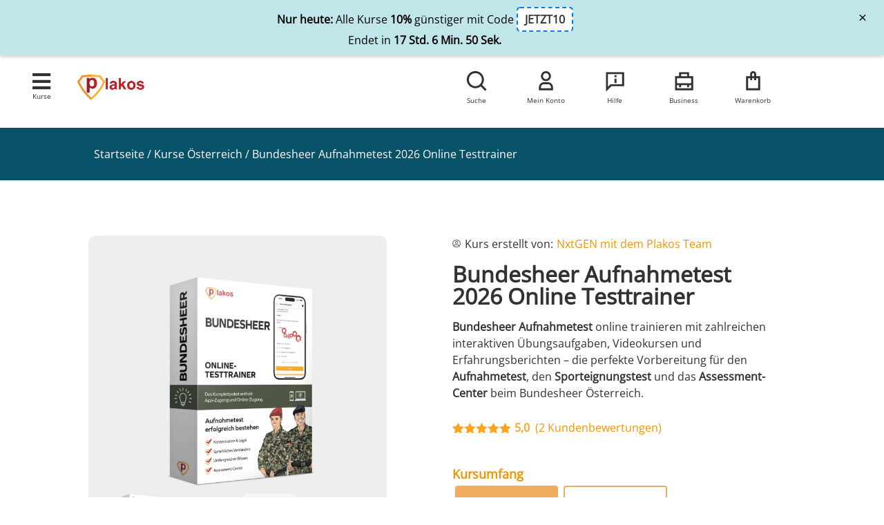

--- FILE ---
content_type: text/html; charset=UTF-8
request_url: https://plakos-akademie.de/vorbereitung/bundesheer-aufnahmetest/?ref=4
body_size: 88207
content:
<!doctype html>
<html lang="de" prefix="og: https://ogp.me/ns#">
<head><script>(function(w,i,g){w[g]=w[g]||[];if(typeof w[g].push=='function')w[g].push(i)})
(window,'GTM-MZ8CTF','google_tags_first_party');</script><script>(function(w,d,s,l){w[l]=w[l]||[];(function(){w[l].push(arguments);})('set', 'developer_id.dYzg1YT', true);
		w[l].push({'gtm.start':new Date().getTime(),event:'gtm.js'});var f=d.getElementsByTagName(s)[0],
		j=d.createElement(s);j.async=true;j.src='/qm9a/';
		f.parentNode.insertBefore(j,f);
		})(window,document,'script','dataLayer');</script>
	<meta charset="UTF-8">
	<meta name="viewport" content="width=device-width, initial-scale=1">
	<link rel="profile" href="https://gmpg.org/xfn/11">
	
<!-- Google Tag Manager for WordPress by gtm4wp.com -->
<script data-cfasync="false" data-pagespeed-no-defer>
	var gtm4wp_datalayer_name = "dataLayer";
	var dataLayer = dataLayer || [];
	const gtm4wp_use_sku_instead = 0;
	const gtm4wp_currency = 'EUR';
	const gtm4wp_product_per_impression = 10;
	const gtm4wp_clear_ecommerce = false;
	const gtm4wp_datalayer_max_timeout = 2000;
</script>
<!-- End Google Tag Manager for WordPress by gtm4wp.com -->
<!-- Suchmaschinen-Optimierung durch Rank Math PRO - https://rankmath.com/ -->
<title>Bundesheer Aufnahmetest - Jetzt mit Testtrainer üben!</title>
<meta name="description" content="Für den Bundesheer Aufnahmetest üben ✔️online &amp; interaktiv ✔️Komplettpaket inkl. App ✔️garantierter Lernerfolg | plakos-akademie.de"/>
<meta name="robots" content="follow, index, max-snippet:-1, max-video-preview:-1, max-image-preview:large"/>
<link rel="canonical" href="https://plakos-akademie.de/vorbereitung/bundesheer-aufnahmetest/" />
<meta property="og:locale" content="de_DE" />
<meta property="og:type" content="product" />
<meta property="og:title" content="Bundesheer Aufnahmetest - Jetzt mit Testtrainer üben!" />
<meta property="og:description" content="Für den Bundesheer Aufnahmetest üben ✔️online &amp; interaktiv ✔️Komplettpaket inkl. App ✔️garantierter Lernerfolg | plakos-akademie.de" />
<meta property="og:url" content="https://plakos-akademie.de/vorbereitung/bundesheer-aufnahmetest/" />
<meta property="og:site_name" content="Plakos Akademie" />
<meta property="og:updated_time" content="2025-12-12T16:20:34+01:00" />
<meta property="og:image" content="https://plakos-akademie.de/wp-content/uploads/2018/06/Bundesheer-Aufnahmetest_Produktbox_2025-1024x853.png" />
<meta property="og:image:secure_url" content="https://plakos-akademie.de/wp-content/uploads/2018/06/Bundesheer-Aufnahmetest_Produktbox_2025-1024x853.png" />
<meta property="og:image:width" content="800" />
<meta property="og:image:height" content="666" />
<meta property="og:image:alt" content="Bundesheer Aufnahmetest" />
<meta property="og:image:type" content="image/png" />
<meta property="product:availability" content="instock" />
<meta property="product:retailer_item_id" content="4260568557750" />
<meta name="twitter:card" content="summary_large_image" />
<meta name="twitter:title" content="Bundesheer Aufnahmetest - Jetzt mit Testtrainer üben!" />
<meta name="twitter:description" content="Für den Bundesheer Aufnahmetest üben ✔️online &amp; interaktiv ✔️Komplettpaket inkl. App ✔️garantierter Lernerfolg | plakos-akademie.de" />
<meta name="twitter:image" content="https://plakos-akademie.de/wp-content/uploads/2018/06/Bundesheer-Aufnahmetest_Produktbox_2025-1024x853.png" />
<meta name="twitter:label1" content="Preis" />
<meta name="twitter:data1" content="39,00&nbsp;&euro; - 149,00&nbsp;&euro;" />
<meta name="twitter:label2" content="Verfügbarkeit" />
<meta name="twitter:data2" content="Vorrätig" />
<script type="application/ld+json" class="rank-math-schema-pro">{"@context":"https://schema.org","@graph":[{"@type":"Organization","@id":"https://plakos-akademie.de/#organization","name":"Plakos Akademie","sameAs":["https://de-de.facebook.com/PlakosAkademieDE"],"logo":{"@type":"ImageObject","@id":"https://plakos-akademie.de/#logo","url":"https://plakos-akademie.de/wp-content/uploads/2022/08/logo_plakos-trans-150x150.png","contentUrl":"https://plakos-akademie.de/wp-content/uploads/2022/08/logo_plakos-trans-150x150.png","caption":"Plakos Akademie","inLanguage":"de"}},{"@type":"WebSite","@id":"https://plakos-akademie.de/#website","url":"https://plakos-akademie.de","name":"Plakos Akademie","publisher":{"@id":"https://plakos-akademie.de/#organization"},"inLanguage":"de"},{"@type":"ImageObject","@id":"https://plakos-akademie.de/wp-content/uploads/2018/06/Bundesheer-Aufnahmetest_Produktbox_2025.png","url":"https://plakos-akademie.de/wp-content/uploads/2018/06/Bundesheer-Aufnahmetest_Produktbox_2025.png","width":"2200","height":"1833","inLanguage":"de"},{"@type":"BreadcrumbList","@id":"https://plakos-akademie.de/vorbereitung/bundesheer-aufnahmetest/#breadcrumb","itemListElement":[{"@type":"ListItem","position":"1","item":{"@id":"https://plakos-akademie.de","name":"Startseite"}},{"@type":"ListItem","position":"2","item":{"@id":{"errors":{"invalid_term":["Leerer Begriff."]},"error_data":[]}}},{"@type":"ListItem","position":"3","item":{"@id":"https://plakos-akademie.de/vorbereitung/bundesheer-aufnahmetest/","name":"Bundesheer Aufnahmetest 2026 Online Testtrainer"}}]},{"@type":"WebPage","@id":"https://plakos-akademie.de/vorbereitung/bundesheer-aufnahmetest/#webpage","url":"https://plakos-akademie.de/vorbereitung/bundesheer-aufnahmetest/","name":"Bundesheer Aufnahmetest - Jetzt mit Testtrainer \u00fcben!","datePublished":"2018-06-04T16:44:14+02:00","dateModified":"2025-12-12T16:20:34+01:00","isPartOf":{"@id":"https://plakos-akademie.de/#website"},"primaryImageOfPage":{"@id":"https://plakos-akademie.de/wp-content/uploads/2018/06/Bundesheer-Aufnahmetest_Produktbox_2025.png"},"inLanguage":"de","breadcrumb":{"@id":"https://plakos-akademie.de/vorbereitung/bundesheer-aufnahmetest/#breadcrumb"}},{"@type":"ProductGroup","name":"Bundesheer Aufnahmetest - Jetzt mit Testtrainer \u00fcben!","description":"F\u00fcr den Bundesheer Aufnahmetest \u00fcben \u2714\ufe0fonline &amp; interaktiv \u2714\ufe0fKomplettpaket inkl. App \u2714\ufe0fgarantierter Lernerfolg | plakos-akademie.de","sku":"4260568557750","mainEntityOfPage":{"@id":"https://plakos-akademie.de/vorbereitung/bundesheer-aufnahmetest/#webpage"},"image":{"@id":"https://plakos-akademie.de/wp-content/uploads/2018/06/Bundesheer-Aufnahmetest_Produktbox_2025.png"},"aggregateRating":{"@type":"AggregateRating","ratingValue":"5.00","bestRating":"5","ratingCount":"2","reviewCount":"2"},"review":[{"@type":"Review","@id":"https://plakos-akademie.de/vorbereitung/bundesheer-aufnahmetest/#li-comment-6057","description":"Sehr gut aufgebaut supper zum Training","datePublished":"2021-03-21 11:19:27","reviewRating":{"@type":"Rating","ratingValue":"5","bestRating":"5","worstRating":"1"},"author":{"@type":"Person","name":"Schwarzl"}},{"@type":"Review","@id":"https://plakos-akademie.de/vorbereitung/bundesheer-aufnahmetest/#li-comment-6017","description":"Ich habe auf meine Anfragen schnelle, konkrete und probleml\u00f6sende Antworten bekommen. Sehr freundlicher und kompetenter Support. Die Plattform ist au\u00dferdem leicht bedienbar und sehr \u00fcbersichtlich gestaltet.","datePublished":"2020-12-02 14:48:03","reviewRating":{"@type":"Rating","ratingValue":"5","bestRating":"5","worstRating":"1"},"author":{"@type":"Person","name":"Marco hanstein"}}],"url":"https://plakos-akademie.de/vorbereitung/bundesheer-aufnahmetest/","productGroupID":"4260568557750","hasVariant":[{"@type":"Product","sku":"4260568557750-v1","name":"Bundesheer Aufnahmetest 2026 Online Testtrainer - Testtrainer Basis","description":"Eignungspr\u00fcfung Bundesheer \u00dcber 4.000 \u00dcbungsaufgaben Erfahrungsberichte &amp; Insidertipps Web-App, iOS / Android App Updates, Support / Jahreslizenz \u00dcbungsmodus / Pr\u00fcfungssimulation Plakos KI Trainer \u2013 Dein Pers\u00f6nlicher Assistent (24/7) Direkter Zugriff via Chat On-Demand Erkl\u00e4rungen und Tipps Videokurs Strukturiertes Interview Videokurs Sporttest-Vorbereitung Assessment Center \u00dcbungen","image":"https://plakos-akademie.de/wp-content/uploads/2018/06/Bundesheer-Aufnahmetest_Produktbox_2025-150x150.png","offers":{"@type":"Offer","description":"Eignungspr\u00fcfung Bundesheer \u00dcber 4.000 \u00dcbungsaufgaben Erfahrungsberichte &amp; Insidertipps Web-App, iOS / Android App Updates, Support / Jahreslizenz \u00dcbungsmodus / Pr\u00fcfungssimulation Plakos KI Trainer \u2013 Dein Pers\u00f6nlicher Assistent (24/7) Direkter Zugriff via Chat On-Demand Erkl\u00e4rungen und Tipps Videokurs Strukturiertes Interview Videokurs Sporttest-Vorbereitung Assessment Center \u00dcbungen","price":"39","priceCurrency":"EUR","availability":"http://schema.org/InStock","itemCondition":"NewCondition","priceValidUntil":"2027-12-31","url":"https://plakos-akademie.de/vorbereitung/bundesheer-aufnahmetest/?attribute_pa_groesse=testtrainer"}},{"@type":"Product","sku":"4260568557750-v2","name":"Bundesheer Aufnahmetest 2026 Online Testtrainer - Testtrainer Plus","description":"Eignungspr\u00fcfung Bundesheer \u00dcber 4.000 \u00dcbungsaufgaben Erfahrungsberichte &amp; Insidertipps Web-App, iOS / Android App Updates, Support / Jahreslizenz \u00dcbungsmodus / Pr\u00fcfungssimulation Plakos KI Trainer \u2013 Dein Pers\u00f6nlicher Assistent (24/7) Direkter Zugriff via Chat On-Demand Erkl\u00e4rungen und Tipps Videokurs Strukturiertes Interview Videokurs Sporttest-Vorbereitung Assessment Center \u00dcbungen","image":"https://plakos-akademie.de/wp-content/uploads/2018/06/Bundesheer-Aufnahmetest_Produktbox_2025-150x150.png","offers":{"@type":"Offer","description":"Eignungspr\u00fcfung Bundesheer \u00dcber 4.000 \u00dcbungsaufgaben Erfahrungsberichte &amp; Insidertipps Web-App, iOS / Android App Updates, Support / Jahreslizenz \u00dcbungsmodus / Pr\u00fcfungssimulation Plakos KI Trainer \u2013 Dein Pers\u00f6nlicher Assistent (24/7) Direkter Zugriff via Chat On-Demand Erkl\u00e4rungen und Tipps Videokurs Strukturiertes Interview Videokurs Sporttest-Vorbereitung Assessment Center \u00dcbungen","price":"69","priceCurrency":"EUR","availability":"http://schema.org/InStock","itemCondition":"NewCondition","priceValidUntil":"2027-12-31","url":"https://plakos-akademie.de/vorbereitung/bundesheer-aufnahmetest/?attribute_pa_groesse=testtrainer-plus"}},{"@type":"Product","sku":"4260568557750-v3","name":"Bundesheer Aufnahmetest 2026 Online Testtrainer - Testtrainer Premium","description":"Eignungspr\u00fcfung Bundesheer \u00dcber 4.000 \u00dcbungsaufgaben Erfahrungsberichte &amp; Insidertipps Web-App, iOS / Android App Updates, Support / Jahreslizenz \u00dcbungsmodus / Pr\u00fcfungssimulation Plakos KI Trainer \u2013 Dein Pers\u00f6nlicher Assistent (24/7) Direkter Zugriff via Chat On-Demand Erkl\u00e4rungen und Tipps Videokurs Strukturiertes Interview Videokurs Sporttest-Vorbereitung Assessment Center \u00dcbungen","image":"https://plakos-akademie.de/wp-content/uploads/2018/06/Bundesheer-Aufnahmetest_Produktbox_2025-150x150.png","offers":{"@type":"Offer","description":"Eignungspr\u00fcfung Bundesheer \u00dcber 4.000 \u00dcbungsaufgaben Erfahrungsberichte &amp; Insidertipps Web-App, iOS / Android App Updates, Support / Jahreslizenz \u00dcbungsmodus / Pr\u00fcfungssimulation Plakos KI Trainer \u2013 Dein Pers\u00f6nlicher Assistent (24/7) Direkter Zugriff via Chat On-Demand Erkl\u00e4rungen und Tipps Videokurs Strukturiertes Interview Videokurs Sporttest-Vorbereitung Assessment Center \u00dcbungen","price":"99","priceCurrency":"EUR","availability":"http://schema.org/InStock","itemCondition":"NewCondition","priceValidUntil":"2027-12-31","url":"https://plakos-akademie.de/vorbereitung/bundesheer-aufnahmetest/?attribute_pa_groesse=testtrainer-premium"}},{"@type":"Product","sku":"4260568557750-v4","name":"Bundesheer Aufnahmetest 2026 Online Testtrainer","description":"Eignungspr\u00fcfung Bundesheer \u00dcber 4.000 \u00dcbungsaufgaben Erfahrungsberichte &amp; Insidertipps Web-App, iOS / Android App Updates, Support / Jahreslizenz \u00dcbungsmodus / Pr\u00fcfungssimulation Plakos KI Trainer \u2013 Dein Pers\u00f6nlicher Assistent (24/7) Direkter Zugriff via Chat On-Demand Erkl\u00e4rungen und Tipps Videokurs Strukturiertes Interview Videokurs Sporttest-Vorbereitung Assessment Center \u00dcbungen","image":"https://plakos-akademie.de/wp-content/uploads/2018/06/Bundesheer-Aufnahmetest_Produktbox_2025-150x150.png","offers":{"@type":"Offer","description":"Eignungspr\u00fcfung Bundesheer \u00dcber 4.000 \u00dcbungsaufgaben Erfahrungsberichte &amp; Insidertipps Web-App, iOS / Android App Updates, Support / Jahreslizenz \u00dcbungsmodus / Pr\u00fcfungssimulation Plakos KI Trainer \u2013 Dein Pers\u00f6nlicher Assistent (24/7) Direkter Zugriff via Chat On-Demand Erkl\u00e4rungen und Tipps Videokurs Strukturiertes Interview Videokurs Sporttest-Vorbereitung Assessment Center \u00dcbungen","price":"149","priceCurrency":"EUR","availability":"http://schema.org/InStock","itemCondition":"NewCondition","priceValidUntil":"2027-12-31","url":"https://plakos-akademie.de/vorbereitung/bundesheer-aufnahmetest/"}}],"@id":"https://plakos-akademie.de/vorbereitung/bundesheer-aufnahmetest/#richSnippet"}]}</script>
<!-- /Rank Math WordPress SEO Plugin -->

<link href='https://fonts.gstatic.com' crossorigin rel='preconnect' />
<link rel="alternate" type="application/rss+xml" title="Plakos Akademie &raquo; Feed" href="https://plakos-akademie.de/feed/" />
<link rel="alternate" type="application/rss+xml" title="Plakos Akademie &raquo; Kommentar-Feed" href="https://plakos-akademie.de/comments/feed/" />
<link rel="alternate" type="application/rss+xml" title="Plakos Akademie &raquo; Kommentar-Feed zu Bundesheer Aufnahmetest 2026 Online Testtrainer" href="https://plakos-akademie.de/vorbereitung/bundesheer-aufnahmetest/feed/" />
<link rel="alternate" title="oEmbed (JSON)" type="application/json+oembed" href="https://plakos-akademie.de/wp-json/oembed/1.0/embed?url=https%3A%2F%2Fplakos-akademie.de%2Fvorbereitung%2Fbundesheer-aufnahmetest%2F" />
<link rel="alternate" title="oEmbed (XML)" type="text/xml+oembed" href="https://plakos-akademie.de/wp-json/oembed/1.0/embed?url=https%3A%2F%2Fplakos-akademie.de%2Fvorbereitung%2Fbundesheer-aufnahmetest%2F&#038;format=xml" />
<style id='wp-img-auto-sizes-contain-inline-css'>
img:is([sizes=auto i],[sizes^="auto," i]){contain-intrinsic-size:3000px 1500px}
/*# sourceURL=wp-img-auto-sizes-contain-inline-css */
</style>
<link rel='stylesheet' id='hello-elementor-theme-style-css' href='https://plakos-akademie.de/wp-content/themes/hello-elementor/assets/css/theme.css?ver=3.4.4' media='all' />
<link rel='stylesheet' id='jet-menu-hello-css' href='https://plakos-akademie.de/wp-content/plugins/jet-menu/integration/themes/hello-elementor/assets/css/style.css?ver=2.4.13' media='all' />
<link rel='stylesheet' id='quiz-maker-admin-css' href='https://plakos-akademie.de/wp-content/plugins/quiz-maker/admin/css/admin.css?ver=31.7.8.100' media='all' />
<style id='wp-emoji-styles-inline-css'>

	img.wp-smiley, img.emoji {
		display: inline !important;
		border: none !important;
		box-shadow: none !important;
		height: 1em !important;
		width: 1em !important;
		margin: 0 0.07em !important;
		vertical-align: -0.1em !important;
		background: none !important;
		padding: 0 !important;
	}
/*# sourceURL=wp-emoji-styles-inline-css */
</style>
<link rel='stylesheet' id='wp-block-library-css' href='https://plakos-akademie.de/wp-includes/css/dist/block-library/style.min.css?ver=6.9' media='all' />
<link rel='stylesheet' id='activecampaign-form-block-css' href='https://plakos-akademie.de/wp-content/plugins/activecampaign-subscription-forms/activecampaign-form-block/build/style-index.css?ver=1763395075' media='all' />
<link rel='stylesheet' id='jet-engine-frontend-css' href='https://plakos-akademie.de/wp-content/plugins/jet-engine/assets/css/frontend.css?ver=3.7.2' media='all' />
<style id='global-styles-inline-css'>
:root{--wp--preset--aspect-ratio--square: 1;--wp--preset--aspect-ratio--4-3: 4/3;--wp--preset--aspect-ratio--3-4: 3/4;--wp--preset--aspect-ratio--3-2: 3/2;--wp--preset--aspect-ratio--2-3: 2/3;--wp--preset--aspect-ratio--16-9: 16/9;--wp--preset--aspect-ratio--9-16: 9/16;--wp--preset--color--black: #000000;--wp--preset--color--cyan-bluish-gray: #abb8c3;--wp--preset--color--white: #ffffff;--wp--preset--color--pale-pink: #f78da7;--wp--preset--color--vivid-red: #cf2e2e;--wp--preset--color--luminous-vivid-orange: #ff6900;--wp--preset--color--luminous-vivid-amber: #fcb900;--wp--preset--color--light-green-cyan: #7bdcb5;--wp--preset--color--vivid-green-cyan: #00d084;--wp--preset--color--pale-cyan-blue: #8ed1fc;--wp--preset--color--vivid-cyan-blue: #0693e3;--wp--preset--color--vivid-purple: #9b51e0;--wp--preset--gradient--vivid-cyan-blue-to-vivid-purple: linear-gradient(135deg,rgb(6,147,227) 0%,rgb(155,81,224) 100%);--wp--preset--gradient--light-green-cyan-to-vivid-green-cyan: linear-gradient(135deg,rgb(122,220,180) 0%,rgb(0,208,130) 100%);--wp--preset--gradient--luminous-vivid-amber-to-luminous-vivid-orange: linear-gradient(135deg,rgb(252,185,0) 0%,rgb(255,105,0) 100%);--wp--preset--gradient--luminous-vivid-orange-to-vivid-red: linear-gradient(135deg,rgb(255,105,0) 0%,rgb(207,46,46) 100%);--wp--preset--gradient--very-light-gray-to-cyan-bluish-gray: linear-gradient(135deg,rgb(238,238,238) 0%,rgb(169,184,195) 100%);--wp--preset--gradient--cool-to-warm-spectrum: linear-gradient(135deg,rgb(74,234,220) 0%,rgb(151,120,209) 20%,rgb(207,42,186) 40%,rgb(238,44,130) 60%,rgb(251,105,98) 80%,rgb(254,248,76) 100%);--wp--preset--gradient--blush-light-purple: linear-gradient(135deg,rgb(255,206,236) 0%,rgb(152,150,240) 100%);--wp--preset--gradient--blush-bordeaux: linear-gradient(135deg,rgb(254,205,165) 0%,rgb(254,45,45) 50%,rgb(107,0,62) 100%);--wp--preset--gradient--luminous-dusk: linear-gradient(135deg,rgb(255,203,112) 0%,rgb(199,81,192) 50%,rgb(65,88,208) 100%);--wp--preset--gradient--pale-ocean: linear-gradient(135deg,rgb(255,245,203) 0%,rgb(182,227,212) 50%,rgb(51,167,181) 100%);--wp--preset--gradient--electric-grass: linear-gradient(135deg,rgb(202,248,128) 0%,rgb(113,206,126) 100%);--wp--preset--gradient--midnight: linear-gradient(135deg,rgb(2,3,129) 0%,rgb(40,116,252) 100%);--wp--preset--font-size--small: 13px;--wp--preset--font-size--medium: 20px;--wp--preset--font-size--large: 36px;--wp--preset--font-size--x-large: 42px;--wp--preset--spacing--20: 0.44rem;--wp--preset--spacing--30: 0.67rem;--wp--preset--spacing--40: 1rem;--wp--preset--spacing--50: 1.5rem;--wp--preset--spacing--60: 2.25rem;--wp--preset--spacing--70: 3.38rem;--wp--preset--spacing--80: 5.06rem;--wp--preset--shadow--natural: 6px 6px 9px rgba(0, 0, 0, 0.2);--wp--preset--shadow--deep: 12px 12px 50px rgba(0, 0, 0, 0.4);--wp--preset--shadow--sharp: 6px 6px 0px rgba(0, 0, 0, 0.2);--wp--preset--shadow--outlined: 6px 6px 0px -3px rgb(255, 255, 255), 6px 6px rgb(0, 0, 0);--wp--preset--shadow--crisp: 6px 6px 0px rgb(0, 0, 0);}:root { --wp--style--global--content-size: 800px;--wp--style--global--wide-size: 1200px; }:where(body) { margin: 0; }.wp-site-blocks > .alignleft { float: left; margin-right: 2em; }.wp-site-blocks > .alignright { float: right; margin-left: 2em; }.wp-site-blocks > .aligncenter { justify-content: center; margin-left: auto; margin-right: auto; }:where(.wp-site-blocks) > * { margin-block-start: 24px; margin-block-end: 0; }:where(.wp-site-blocks) > :first-child { margin-block-start: 0; }:where(.wp-site-blocks) > :last-child { margin-block-end: 0; }:root { --wp--style--block-gap: 24px; }:root :where(.is-layout-flow) > :first-child{margin-block-start: 0;}:root :where(.is-layout-flow) > :last-child{margin-block-end: 0;}:root :where(.is-layout-flow) > *{margin-block-start: 24px;margin-block-end: 0;}:root :where(.is-layout-constrained) > :first-child{margin-block-start: 0;}:root :where(.is-layout-constrained) > :last-child{margin-block-end: 0;}:root :where(.is-layout-constrained) > *{margin-block-start: 24px;margin-block-end: 0;}:root :where(.is-layout-flex){gap: 24px;}:root :where(.is-layout-grid){gap: 24px;}.is-layout-flow > .alignleft{float: left;margin-inline-start: 0;margin-inline-end: 2em;}.is-layout-flow > .alignright{float: right;margin-inline-start: 2em;margin-inline-end: 0;}.is-layout-flow > .aligncenter{margin-left: auto !important;margin-right: auto !important;}.is-layout-constrained > .alignleft{float: left;margin-inline-start: 0;margin-inline-end: 2em;}.is-layout-constrained > .alignright{float: right;margin-inline-start: 2em;margin-inline-end: 0;}.is-layout-constrained > .aligncenter{margin-left: auto !important;margin-right: auto !important;}.is-layout-constrained > :where(:not(.alignleft):not(.alignright):not(.alignfull)){max-width: var(--wp--style--global--content-size);margin-left: auto !important;margin-right: auto !important;}.is-layout-constrained > .alignwide{max-width: var(--wp--style--global--wide-size);}body .is-layout-flex{display: flex;}.is-layout-flex{flex-wrap: wrap;align-items: center;}.is-layout-flex > :is(*, div){margin: 0;}body .is-layout-grid{display: grid;}.is-layout-grid > :is(*, div){margin: 0;}body{padding-top: 0px;padding-right: 0px;padding-bottom: 0px;padding-left: 0px;}a:where(:not(.wp-element-button)){text-decoration: underline;}:root :where(.wp-element-button, .wp-block-button__link){background-color: #32373c;border-width: 0;color: #fff;font-family: inherit;font-size: inherit;font-style: inherit;font-weight: inherit;letter-spacing: inherit;line-height: inherit;padding-top: calc(0.667em + 2px);padding-right: calc(1.333em + 2px);padding-bottom: calc(0.667em + 2px);padding-left: calc(1.333em + 2px);text-decoration: none;text-transform: inherit;}.has-black-color{color: var(--wp--preset--color--black) !important;}.has-cyan-bluish-gray-color{color: var(--wp--preset--color--cyan-bluish-gray) !important;}.has-white-color{color: var(--wp--preset--color--white) !important;}.has-pale-pink-color{color: var(--wp--preset--color--pale-pink) !important;}.has-vivid-red-color{color: var(--wp--preset--color--vivid-red) !important;}.has-luminous-vivid-orange-color{color: var(--wp--preset--color--luminous-vivid-orange) !important;}.has-luminous-vivid-amber-color{color: var(--wp--preset--color--luminous-vivid-amber) !important;}.has-light-green-cyan-color{color: var(--wp--preset--color--light-green-cyan) !important;}.has-vivid-green-cyan-color{color: var(--wp--preset--color--vivid-green-cyan) !important;}.has-pale-cyan-blue-color{color: var(--wp--preset--color--pale-cyan-blue) !important;}.has-vivid-cyan-blue-color{color: var(--wp--preset--color--vivid-cyan-blue) !important;}.has-vivid-purple-color{color: var(--wp--preset--color--vivid-purple) !important;}.has-black-background-color{background-color: var(--wp--preset--color--black) !important;}.has-cyan-bluish-gray-background-color{background-color: var(--wp--preset--color--cyan-bluish-gray) !important;}.has-white-background-color{background-color: var(--wp--preset--color--white) !important;}.has-pale-pink-background-color{background-color: var(--wp--preset--color--pale-pink) !important;}.has-vivid-red-background-color{background-color: var(--wp--preset--color--vivid-red) !important;}.has-luminous-vivid-orange-background-color{background-color: var(--wp--preset--color--luminous-vivid-orange) !important;}.has-luminous-vivid-amber-background-color{background-color: var(--wp--preset--color--luminous-vivid-amber) !important;}.has-light-green-cyan-background-color{background-color: var(--wp--preset--color--light-green-cyan) !important;}.has-vivid-green-cyan-background-color{background-color: var(--wp--preset--color--vivid-green-cyan) !important;}.has-pale-cyan-blue-background-color{background-color: var(--wp--preset--color--pale-cyan-blue) !important;}.has-vivid-cyan-blue-background-color{background-color: var(--wp--preset--color--vivid-cyan-blue) !important;}.has-vivid-purple-background-color{background-color: var(--wp--preset--color--vivid-purple) !important;}.has-black-border-color{border-color: var(--wp--preset--color--black) !important;}.has-cyan-bluish-gray-border-color{border-color: var(--wp--preset--color--cyan-bluish-gray) !important;}.has-white-border-color{border-color: var(--wp--preset--color--white) !important;}.has-pale-pink-border-color{border-color: var(--wp--preset--color--pale-pink) !important;}.has-vivid-red-border-color{border-color: var(--wp--preset--color--vivid-red) !important;}.has-luminous-vivid-orange-border-color{border-color: var(--wp--preset--color--luminous-vivid-orange) !important;}.has-luminous-vivid-amber-border-color{border-color: var(--wp--preset--color--luminous-vivid-amber) !important;}.has-light-green-cyan-border-color{border-color: var(--wp--preset--color--light-green-cyan) !important;}.has-vivid-green-cyan-border-color{border-color: var(--wp--preset--color--vivid-green-cyan) !important;}.has-pale-cyan-blue-border-color{border-color: var(--wp--preset--color--pale-cyan-blue) !important;}.has-vivid-cyan-blue-border-color{border-color: var(--wp--preset--color--vivid-cyan-blue) !important;}.has-vivid-purple-border-color{border-color: var(--wp--preset--color--vivid-purple) !important;}.has-vivid-cyan-blue-to-vivid-purple-gradient-background{background: var(--wp--preset--gradient--vivid-cyan-blue-to-vivid-purple) !important;}.has-light-green-cyan-to-vivid-green-cyan-gradient-background{background: var(--wp--preset--gradient--light-green-cyan-to-vivid-green-cyan) !important;}.has-luminous-vivid-amber-to-luminous-vivid-orange-gradient-background{background: var(--wp--preset--gradient--luminous-vivid-amber-to-luminous-vivid-orange) !important;}.has-luminous-vivid-orange-to-vivid-red-gradient-background{background: var(--wp--preset--gradient--luminous-vivid-orange-to-vivid-red) !important;}.has-very-light-gray-to-cyan-bluish-gray-gradient-background{background: var(--wp--preset--gradient--very-light-gray-to-cyan-bluish-gray) !important;}.has-cool-to-warm-spectrum-gradient-background{background: var(--wp--preset--gradient--cool-to-warm-spectrum) !important;}.has-blush-light-purple-gradient-background{background: var(--wp--preset--gradient--blush-light-purple) !important;}.has-blush-bordeaux-gradient-background{background: var(--wp--preset--gradient--blush-bordeaux) !important;}.has-luminous-dusk-gradient-background{background: var(--wp--preset--gradient--luminous-dusk) !important;}.has-pale-ocean-gradient-background{background: var(--wp--preset--gradient--pale-ocean) !important;}.has-electric-grass-gradient-background{background: var(--wp--preset--gradient--electric-grass) !important;}.has-midnight-gradient-background{background: var(--wp--preset--gradient--midnight) !important;}.has-small-font-size{font-size: var(--wp--preset--font-size--small) !important;}.has-medium-font-size{font-size: var(--wp--preset--font-size--medium) !important;}.has-large-font-size{font-size: var(--wp--preset--font-size--large) !important;}.has-x-large-font-size{font-size: var(--wp--preset--font-size--x-large) !important;}
:root :where(.wp-block-pullquote){font-size: 1.5em;line-height: 1.6;}
/*# sourceURL=global-styles-inline-css */
</style>
<link rel='stylesheet' id='eb-pro-sso-public-style-css' href='https://plakos-akademie.de/wp-content/plugins/edwiser-bridge-pro/public/assets/css/sso-public-css.css?ver=4.0.0' media='all' />
<link rel='stylesheet' id='eb-pro-woo-int-public-css-css' href='https://plakos-akademie.de/wp-content/plugins/edwiser-bridge-pro/public/assets/css/bridge-woocommerce-public.css?ver=4.0.0' media='all' />
<link rel='stylesheet' id='edwiser-bridge-pro-elementor-css' href='https://plakos-akademie.de/wp-content/plugins/edwiser-bridge-pro/public/assets/css/edwiser-bridge-pro-elementor.css?ver=4.0.0' media='all' />
<link rel='stylesheet' id='dashicons-css' href='https://plakos-akademie.de/wp-includes/css/dashicons.min.css?ver=6.9' media='all' />
<link rel='stylesheet' id='edwiserbridge_font_awesome-css' href='https://plakos-akademie.de/wp-content/plugins/edwiser-bridge/public/assets/css/font-awesome-4.4.0/css/font-awesome.min.css?ver=2.2.0' media='all' />
<link rel='stylesheet' id='edwiserbridge-css' href='https://plakos-akademie.de/wp-content/plugins/edwiser-bridge/public/assets/css/eb-public.css?ver=2.2.0' media='all' />
<link rel='stylesheet' id='wdmdatatablecss-css' href='https://plakos-akademie.de/wp-content/plugins/edwiser-bridge/public/assets/css/datatable.css?ver=2.2.0' media='all' />
<link rel='stylesheet' id='eb-public-jquery-ui-css-css' href='https://plakos-akademie.de/wp-content/plugins/edwiser-bridge/admin/assets/css/jquery-ui.css?ver=2.2.0' media='all' />
<link rel='stylesheet' id='quiz-maker-css' href='https://plakos-akademie.de/wp-content/plugins/quiz-maker/public/css/quiz-maker-public.css?ver=31.7.8.100' media='all' />
<link rel='stylesheet' id='photoswipe-css' href='https://plakos-akademie.de/wp-content/plugins/woocommerce/assets/css/photoswipe/photoswipe.min.css?ver=10.4.3' media='all' />
<link rel='stylesheet' id='photoswipe-default-skin-css' href='https://plakos-akademie.de/wp-content/plugins/woocommerce/assets/css/photoswipe/default-skin/default-skin.min.css?ver=10.4.3' media='all' />
<link rel='stylesheet' id='woocommerce-layout-css' href='https://plakos-akademie.de/wp-content/plugins/woocommerce/assets/css/woocommerce-layout.css?ver=10.4.3' media='all' />
<link rel='stylesheet' id='woocommerce-smallscreen-css' href='https://plakos-akademie.de/wp-content/plugins/woocommerce/assets/css/woocommerce-smallscreen.css?ver=10.4.3' media='only screen and (max-width: 768px)' />
<link rel='stylesheet' id='woocommerce-general-css' href='https://plakos-akademie.de/wp-content/plugins/woocommerce/assets/css/woocommerce.css?ver=10.4.3' media='all' />
<style id='woocommerce-inline-inline-css'>
.woocommerce form .form-row .required { visibility: visible; }
/*# sourceURL=woocommerce-inline-inline-css */
</style>
<link rel='stylesheet' id='affwp-forms-css' href='https://plakos-akademie.de/wp-content/plugins/affiliate-wp/assets/css/forms.min.css?ver=2.30.2' media='all' />
<link rel='stylesheet' id='ivory-search-styles-css' href='https://plakos-akademie.de/wp-content/plugins/add-search-to-menu/public/css/ivory-search.min.css?ver=5.5.13' media='all' />
<link rel='stylesheet' id='woo-variation-swatches-css' href='https://plakos-akademie.de/wp-content/plugins/woo-variation-swatches/assets/css/frontend.min.css?ver=1762920750' media='all' />
<style id='woo-variation-swatches-inline-css'>
:root {
--wvs-tick:url("data:image/svg+xml;utf8,%3Csvg filter='drop-shadow(0px 0px 2px rgb(0 0 0 / .8))' xmlns='http://www.w3.org/2000/svg'  viewBox='0 0 30 30'%3E%3Cpath fill='none' stroke='%23ffffff' stroke-linecap='round' stroke-linejoin='round' stroke-width='4' d='M4 16L11 23 27 7'/%3E%3C/svg%3E");

--wvs-cross:url("data:image/svg+xml;utf8,%3Csvg filter='drop-shadow(0px 0px 5px rgb(255 255 255 / .6))' xmlns='http://www.w3.org/2000/svg' width='72px' height='72px' viewBox='0 0 24 24'%3E%3Cpath fill='none' stroke='%23ff0000' stroke-linecap='round' stroke-width='0.6' d='M5 5L19 19M19 5L5 19'/%3E%3C/svg%3E");
--wvs-single-product-item-width:30px;
--wvs-single-product-item-height:30px;
--wvs-single-product-item-font-size:16px}
/*# sourceURL=woo-variation-swatches-inline-css */
</style>
<link rel='stylesheet' id='gateway-css' href='https://plakos-akademie.de/wp-content/plugins/woocommerce-paypal-payments/modules/ppcp-button/assets/css/gateway.css?ver=3.3.0' media='all' />
<link rel='stylesheet' id='hello-elementor-css' href='https://plakos-akademie.de/wp-content/themes/hello-elementor/assets/css/reset.css?ver=3.4.4' media='all' />
<link rel='stylesheet' id='hello-elementor-header-footer-css' href='https://plakos-akademie.de/wp-content/themes/hello-elementor/assets/css/header-footer.css?ver=3.4.4' media='all' />
<link rel='stylesheet' id='elementor-frontend-css' href='https://plakos-akademie.de/wp-content/plugins/elementor/assets/css/frontend.min.css?ver=3.34.3' media='all' />
<style id='elementor-frontend-inline-css'>
.elementor-1121545 .elementor-element.elementor-element-2aa9045:not(.elementor-motion-effects-element-type-background), .elementor-1121545 .elementor-element.elementor-element-2aa9045 > .elementor-motion-effects-container > .elementor-motion-effects-layer{background-color:#085269;}
/*# sourceURL=elementor-frontend-inline-css */
</style>
<link rel='stylesheet' id='elementor-post-983871-css' href='https://plakos-akademie.de/wp-content/uploads/elementor/css/post-983871.css?ver=1769685145' media='all' />
<link rel='stylesheet' id='font-awesome-all-css' href='https://plakos-akademie.de/wp-content/plugins/jet-menu/assets/public/lib/font-awesome/css/all.min.css?ver=5.12.0' media='all' />
<link rel='stylesheet' id='font-awesome-v4-shims-css' href='https://plakos-akademie.de/wp-content/plugins/jet-menu/assets/public/lib/font-awesome/css/v4-shims.min.css?ver=5.12.0' media='all' />
<link rel='stylesheet' id='jet-menu-public-styles-css' href='https://plakos-akademie.de/wp-content/plugins/jet-menu/assets/public/css/public.css?ver=2.4.13' media='all' />
<link rel='stylesheet' id='widget-heading-css' href='https://plakos-akademie.de/wp-content/plugins/elementor/assets/css/widget-heading.min.css?ver=3.34.3' media='all' />
<link rel='stylesheet' id='widget-image-css' href='https://plakos-akademie.de/wp-content/plugins/elementor/assets/css/widget-image.min.css?ver=3.34.3' media='all' />
<link rel='stylesheet' id='widget-search-css' href='https://plakos-akademie.de/wp-content/plugins/elementor-pro/assets/css/widget-search.min.css?ver=3.34.3' media='all' />
<link rel='stylesheet' id='widget-icon-list-css' href='https://plakos-akademie.de/wp-content/plugins/elementor/assets/css/widget-icon-list.min.css?ver=3.34.3' media='all' />
<link rel='stylesheet' id='widget-social-icons-css' href='https://plakos-akademie.de/wp-content/plugins/elementor/assets/css/widget-social-icons.min.css?ver=3.34.3' media='all' />
<link rel='stylesheet' id='e-apple-webkit-css' href='https://plakos-akademie.de/wp-content/plugins/elementor/assets/css/conditionals/apple-webkit.min.css?ver=3.34.3' media='all' />
<link rel='stylesheet' id='eael-general-css' href='https://plakos-akademie.de/wp-content/plugins/essential-addons-for-elementor-lite/assets/front-end/css/view/general.min.css?ver=6.5.9' media='all' />
<link rel='stylesheet' id='eael-1121545-css' href='https://plakos-akademie.de/wp-content/uploads/essential-addons-elementor/eael-1121545.css?ver=1765556434' media='all' />
<link rel='stylesheet' id='widget-menu-anchor-css' href='https://plakos-akademie.de/wp-content/plugins/elementor/assets/css/widget-menu-anchor.min.css?ver=3.34.3' media='all' />
<link rel='stylesheet' id='e-sticky-css' href='https://plakos-akademie.de/wp-content/plugins/elementor-pro/assets/css/modules/sticky.min.css?ver=3.34.3' media='all' />
<link rel='stylesheet' id='e-motion-fx-css' href='https://plakos-akademie.de/wp-content/plugins/elementor-pro/assets/css/modules/motion-fx.min.css?ver=3.34.3' media='all' />
<link rel='stylesheet' id='widget-woocommerce-product-images-css' href='https://plakos-akademie.de/wp-content/plugins/elementor-pro/assets/css/widget-woocommerce-product-images.min.css?ver=3.34.3' media='all' />
<link rel='stylesheet' id='widget-post-info-css' href='https://plakos-akademie.de/wp-content/plugins/elementor-pro/assets/css/widget-post-info.min.css?ver=3.34.3' media='all' />
<link rel='stylesheet' id='elementor-icons-shared-0-css' href='https://plakos-akademie.de/wp-content/plugins/elementor/assets/lib/font-awesome/css/fontawesome.min.css?ver=5.15.3' media='all' />
<link rel='stylesheet' id='elementor-icons-fa-regular-css' href='https://plakos-akademie.de/wp-content/plugins/elementor/assets/lib/font-awesome/css/regular.min.css?ver=5.15.3' media='all' />
<link rel='stylesheet' id='elementor-icons-fa-solid-css' href='https://plakos-akademie.de/wp-content/plugins/elementor/assets/lib/font-awesome/css/solid.min.css?ver=5.15.3' media='all' />
<link rel='stylesheet' id='widget-woocommerce-product-rating-css' href='https://plakos-akademie.de/wp-content/plugins/elementor-pro/assets/css/widget-woocommerce-product-rating.min.css?ver=3.34.3' media='all' />
<link rel='stylesheet' id='widget-woocommerce-product-add-to-cart-css' href='https://plakos-akademie.de/wp-content/plugins/elementor-pro/assets/css/widget-woocommerce-product-add-to-cart.min.css?ver=3.34.3' media='all' />
<link rel='stylesheet' id='widget-woocommerce-product-meta-css' href='https://plakos-akademie.de/wp-content/plugins/elementor-pro/assets/css/widget-woocommerce-product-meta.min.css?ver=3.34.3' media='all' />
<link rel='stylesheet' id='widget-divider-css' href='https://plakos-akademie.de/wp-content/plugins/elementor/assets/css/widget-divider.min.css?ver=3.34.3' media='all' />
<link rel='stylesheet' id='widget-woocommerce-products-css' href='https://plakos-akademie.de/wp-content/plugins/elementor-pro/assets/css/widget-woocommerce-products.min.css?ver=3.34.3' media='all' />
<link rel='stylesheet' id='widget-video-css' href='https://plakos-akademie.de/wp-content/plugins/elementor/assets/css/widget-video.min.css?ver=3.34.3' media='all' />
<link rel='stylesheet' id='widget-spacer-css' href='https://plakos-akademie.de/wp-content/plugins/elementor/assets/css/widget-spacer.min.css?ver=3.34.3' media='all' />
<link rel='stylesheet' id='swiper-css' href='https://plakos-akademie.de/wp-content/plugins/elementor/assets/lib/swiper/v8/css/swiper.min.css?ver=8.4.5' media='all' />
<link rel='stylesheet' id='e-swiper-css' href='https://plakos-akademie.de/wp-content/plugins/elementor/assets/css/conditionals/e-swiper.min.css?ver=3.34.3' media='all' />
<link rel='stylesheet' id='widget-image-carousel-css' href='https://plakos-akademie.de/wp-content/plugins/elementor/assets/css/widget-image-carousel.min.css?ver=3.34.3' media='all' />
<link rel='stylesheet' id='widget-image-box-css' href='https://plakos-akademie.de/wp-content/plugins/elementor/assets/css/widget-image-box.min.css?ver=3.34.3' media='all' />
<link rel='stylesheet' id='e-popup-css' href='https://plakos-akademie.de/wp-content/plugins/elementor-pro/assets/css/conditionals/popup.min.css?ver=3.34.3' media='all' />
<link rel='stylesheet' id='elementor-icons-css' href='https://plakos-akademie.de/wp-content/plugins/elementor/assets/lib/eicons/css/elementor-icons.min.css?ver=5.46.0' media='all' />
<style id='elementor-icons-inline-css'>

		.elementor-add-new-section .elementor-add-templately-promo-button{
            background-color: #5d4fff !important;
            background-image: url(https://plakos-akademie.de/wp-content/plugins/essential-addons-for-elementor-lite/assets/admin/images/templately/logo-icon.svg);
            background-repeat: no-repeat;
            background-position: center center;
            position: relative;
        }
        
		.elementor-add-new-section .elementor-add-templately-promo-button > i{
            height: 12px;
        }
        
        body .elementor-add-new-section .elementor-add-section-area-button {
            margin-left: 0;
        }

		.elementor-add-new-section .elementor-add-templately-promo-button{
            background-color: #5d4fff !important;
            background-image: url(https://plakos-akademie.de/wp-content/plugins/essential-addons-for-elementor-lite/assets/admin/images/templately/logo-icon.svg);
            background-repeat: no-repeat;
            background-position: center center;
            position: relative;
        }
        
		.elementor-add-new-section .elementor-add-templately-promo-button > i{
            height: 12px;
        }
        
        body .elementor-add-new-section .elementor-add-section-area-button {
            margin-left: 0;
        }
/*# sourceURL=elementor-icons-inline-css */
</style>
<link rel='stylesheet' id='elementor-post-1143216-css' href='https://plakos-akademie.de/wp-content/uploads/elementor/css/post-1143216.css?ver=1769685145' media='all' />
<link rel='stylesheet' id='elementor-post-983880-css' href='https://plakos-akademie.de/wp-content/uploads/elementor/css/post-983880.css?ver=1769685145' media='all' />
<link rel='stylesheet' id='elementor-post-1121545-css' href='https://plakos-akademie.de/wp-content/uploads/elementor/css/post-1121545.css?ver=1769685148' media='all' />
<link rel='stylesheet' id='elementor-post-1110783-css' href='https://plakos-akademie.de/wp-content/uploads/elementor/css/post-1110783.css?ver=1769685146' media='all' />
<link rel='stylesheet' id='borlabs-cookie-custom-css' href='https://plakos-akademie.de/wp-content/cache/borlabs-cookie/1/borlabs-cookie-1-de.css?ver=3.3.23-52' media='all' />
<link rel='stylesheet' id='chld_thm_cfg_child-css' href='https://plakos-akademie.de/wp-content/themes/hello-plakos-child/style.css?ver=6.9' media='all' />
<link rel='stylesheet' id='elementor-icons-fa-brands-css' href='https://plakos-akademie.de/wp-content/plugins/elementor/assets/lib/font-awesome/css/brands.min.css?ver=5.15.3' media='all' />
<script type="text/javascript">
            window._nslDOMReady = function (callback) {
                if ( document.readyState === "complete" || document.readyState === "interactive" ) {
                    callback();
                } else {
                    document.addEventListener( "DOMContentLoaded", callback );
                }
            };
            </script><script src="https://plakos-akademie.de/wp-includes/js/jquery/jquery.min.js?ver=3.7.1" id="jquery-core-js"></script>
<script src="https://plakos-akademie.de/wp-includes/js/jquery/jquery-migrate.min.js?ver=3.4.1" id="jquery-migrate-js"></script>
<script src="https://plakos-akademie.de/wp-content/plugins/edwiser-bridge-pro/public/assets/js/sso-public-js.js?ver=4.0.0" id="eb-pro-sso-public-script-js"></script>
<script id="eb-pro-woo-int-public-js-js-extra">
var wiPublic = {"myCoursesUrl":"https://plakos-akademie.de/mein-konto/","cancel":"Abbrechen","resume":"Fortfahren"};
//# sourceURL=eb-pro-woo-int-public-js-js-extra
</script>
<script src="https://plakos-akademie.de/wp-content/plugins/edwiser-bridge-pro/public/assets/js/bridge-woocommerce-public.js?ver=4.0.0" id="eb-pro-woo-int-public-js-js"></script>
<script src="https://plakos-akademie.de/wp-content/plugins/edwiser-bridge-pro/public/assets/js/edwiser-bridge-pro-elementor.js?ver=4.0.0" id="edwiser-bridge-pro-elementor-js-js"></script>
<script src="https://plakos-akademie.de/wp-includes/js/jquery/ui/core.min.js?ver=1.13.3" id="jquery-ui-core-js"></script>
<script src="https://plakos-akademie.de/wp-includes/js/jquery/ui/mouse.min.js?ver=1.13.3" id="jquery-ui-mouse-js"></script>
<script src="https://plakos-akademie.de/wp-includes/js/jquery/ui/resizable.min.js?ver=1.13.3" id="jquery-ui-resizable-js"></script>
<script src="https://plakos-akademie.de/wp-includes/js/jquery/ui/draggable.min.js?ver=1.13.3" id="jquery-ui-draggable-js"></script>
<script src="https://plakos-akademie.de/wp-includes/js/jquery/ui/controlgroup.min.js?ver=1.13.3" id="jquery-ui-controlgroup-js"></script>
<script src="https://plakos-akademie.de/wp-includes/js/jquery/ui/checkboxradio.min.js?ver=1.13.3" id="jquery-ui-checkboxradio-js"></script>
<script src="https://plakos-akademie.de/wp-includes/js/jquery/ui/button.min.js?ver=1.13.3" id="jquery-ui-button-js"></script>
<script src="https://plakos-akademie.de/wp-includes/js/jquery/ui/dialog.min.js?ver=1.13.3" id="jquery-ui-dialog-js"></script>
<script id="edwiserbridge-js-extra">
var eb_public_js_object = {"ajaxurl":"https://plakos-akademie.de/wp-admin/admin-ajax.php","nonce":"969a617924","msg_val_fn":"Sie k\u00f6nnen das Feld 'Vorname' nicht leer lassen. ","msg_val_ln":"Sie k\u00f6nnen das Feld 'Nachname' nicht leer lassen. ","msg_val_mail":"Sie k\u00f6nnen das Feld 'Email' nicht leer lassen. ","msg_ordr_pro_err":"Probleme bei der Verarbeitung der Bestellung, Bitte versuchen Sie wieder. ","msg_processing":"Verarbeieten...","access_course":"Kurs schaffen "};
var ebDataTable = {"search":"Suchen:","all":"All","sEmptyTable":"Keine Daten verf\u00fcgbar in der Tabelle ","sLoadingRecords":"Laden...","sSearch":"Suchen ","sZeroRecords":"Keine passende Rekorde ","sProcessing":"Verarbeieten...","sInfo":"Zeigen _START_ zum _ENDE_ von _TOTALE_ Eintr\u00e4ge \n","sInfoEmpty":"0 zu 0 von 0 Eintr\u00e4ge zeigen ","sInfoFiltered":"Gefiltert von _MAX_ totale Eintr\u00e4ge \n","sInfoPostFix":"","sInfoThousands":",\n","sLengthMenu":"Zeige _MEN\u00dc_ Eintr\u00e4ge\n","sFirst":"Erste ","sLast":"Letzte ","sNext":"N\u00e4chste","sPrevious":"Vorherige","sSortAscending":": aktivieren, um Spalte aufsteigend zu sortieren\n","sSortDescending":": aktivieren, um Spalte absteigend zu sortieren "};
//# sourceURL=edwiserbridge-js-extra
</script>
<script src="https://plakos-akademie.de/wp-content/plugins/edwiser-bridge/public/assets/js/eb-public.js?ver=2.2.0" id="edwiserbridge-js"></script>
<script src="https://plakos-akademie.de/wp-content/plugins/edwiser-bridge/public/assets/js/jquery-blockui-min.js?ver=2.2.0" id="edwiserbridge-ui-block-js"></script>
<script src="https://plakos-akademie.de/wp-content/plugins/edwiser-bridge/public/assets/js/datatable.js?ver=2.2.0" id="wdmdatatablejs-js"></script>
<script id="seo-automated-link-building-js-extra">
var seoAutomatedLinkBuilding = {"ajaxUrl":"https://plakos-akademie.de/wp-admin/admin-ajax.php"};
//# sourceURL=seo-automated-link-building-js-extra
</script>
<script src="https://plakos-akademie.de/wp-content/plugins/seo-automated-link-building/js/seo-automated-link-building.js?ver=6.9" id="seo-automated-link-building-js"></script>
<script src="https://plakos-akademie.de/wp-content/plugins/woocommerce/assets/js/flexslider/jquery.flexslider.min.js?ver=2.7.2-wc.10.4.3" id="wc-flexslider-js" defer data-wp-strategy="defer"></script>
<script src="https://plakos-akademie.de/wp-content/plugins/woocommerce/assets/js/photoswipe/photoswipe.min.js?ver=4.1.1-wc.10.4.3" id="wc-photoswipe-js" defer data-wp-strategy="defer"></script>
<script src="https://plakos-akademie.de/wp-content/plugins/woocommerce/assets/js/photoswipe/photoswipe-ui-default.min.js?ver=4.1.1-wc.10.4.3" id="wc-photoswipe-ui-default-js" defer data-wp-strategy="defer"></script>
<script id="wc-single-product-js-extra">
var wc_single_product_params = {"i18n_required_rating_text":"Bitte w\u00e4hle eine Bewertung","i18n_rating_options":["1 von 5\u00a0Sternen","2 von 5\u00a0Sternen","3 von 5\u00a0Sternen","4 von 5\u00a0Sternen","5 von 5\u00a0Sternen"],"i18n_product_gallery_trigger_text":"Bildergalerie im Vollbildmodus anzeigen","review_rating_required":"yes","flexslider":{"rtl":false,"animation":"slide","smoothHeight":true,"directionNav":false,"controlNav":"thumbnails","slideshow":false,"animationSpeed":500,"animationLoop":false,"allowOneSlide":false},"zoom_enabled":"","zoom_options":[],"photoswipe_enabled":"1","photoswipe_options":{"shareEl":false,"closeOnScroll":false,"history":false,"hideAnimationDuration":0,"showAnimationDuration":0},"flexslider_enabled":"1"};
//# sourceURL=wc-single-product-js-extra
</script>
<script src="https://plakos-akademie.de/wp-content/plugins/woocommerce/assets/js/frontend/single-product.min.js?ver=10.4.3" id="wc-single-product-js" defer data-wp-strategy="defer"></script>
<script src="https://plakos-akademie.de/wp-content/plugins/woocommerce/assets/js/jquery-blockui/jquery.blockUI.min.js?ver=2.7.0-wc.10.4.3" id="wc-jquery-blockui-js" data-wp-strategy="defer"></script>
<script src="https://plakos-akademie.de/wp-content/plugins/woocommerce/assets/js/js-cookie/js.cookie.min.js?ver=2.1.4-wc.10.4.3" id="wc-js-cookie-js" defer data-wp-strategy="defer"></script>
<script id="woocommerce-js-extra">
var woocommerce_params = {"ajax_url":"/wp-admin/admin-ajax.php","wc_ajax_url":"/?wc-ajax=%%endpoint%%","i18n_password_show":"Passwort anzeigen","i18n_password_hide":"Passwort ausblenden"};
//# sourceURL=woocommerce-js-extra
</script>
<script src="https://plakos-akademie.de/wp-content/plugins/woocommerce/assets/js/frontend/woocommerce.min.js?ver=10.4.3" id="woocommerce-js" defer data-wp-strategy="defer"></script>
<script src="https://plakos-akademie.de/wp-content/plugins/woocommerce/assets/js/jquery-cookie/jquery.cookie.min.js?ver=1.4.1-wc.10.4.3" id="wc-jquery-cookie-js" data-wp-strategy="defer"></script>
<script id="jquery-cookie-js-extra">
var affwp_scripts = {"ajaxurl":"https://plakos-akademie.de/wp-admin/admin-ajax.php"};
//# sourceURL=jquery-cookie-js-extra
</script>
<script id="affwp-tracking-js-extra">
var affwp_debug_vars = {"integrations":{"woocommerce":"WooCommerce"},"version":"2.30.2","currency":"EUR","ref_cookie":"affwp_ref","visit_cookie":"affwp_ref_visit_id","campaign_cookie":"affwp_campaign"};
//# sourceURL=affwp-tracking-js-extra
</script>
<script src="https://plakos-akademie.de/wp-content/plugins/affiliate-wp/assets/js/tracking.min.js?ver=2.30.2" id="affwp-tracking-js"></script>
<script data-no-optimize="1" data-no-minify="1" data-cfasync="false" src="https://plakos-akademie.de/wp-content/cache/borlabs-cookie/1/borlabs-cookie-config-de.json.js?ver=3.3.23-117" id="borlabs-cookie-config-js"></script>
<script data-no-optimize="1" data-no-minify="1" data-cfasync="false" src="https://plakos-akademie.de/wp-content/plugins/borlabs-cookie/assets/javascript/borlabs-cookie-prioritize.min.js?ver=3.3.23" id="borlabs-cookie-prioritize-js"></script>
<link rel="https://api.w.org/" href="https://plakos-akademie.de/wp-json/" /><link rel="alternate" title="JSON" type="application/json" href="https://plakos-akademie.de/wp-json/wp/v2/product/58658" /><link rel="EditURI" type="application/rsd+xml" title="RSD" href="https://plakos-akademie.de/xmlrpc.php?rsd" />
<meta name="generator" content="WordPress 6.9" />
<link rel='shortlink' href='https://plakos-akademie.de/?p=58658' />

<!-- This website runs the Product Feed PRO for WooCommerce by AdTribes.io plugin - version woocommercesea_option_installed_version -->
<meta name="ti-site-data" content="[base64]" />		<script type="text/javascript">
		var AFFWP = AFFWP || {};
		AFFWP.referral_var = 'ref';
		AFFWP.expiration = 60;
		AFFWP.debug = 0;


		AFFWP.referral_credit_last = 1;
		</script>

<!-- Google Tag Manager for WordPress by gtm4wp.com -->
<!-- GTM Container placement set to off -->
<script data-cfasync="false" data-pagespeed-no-defer>
	var dataLayer_content = {"pagePostType":"product","pagePostType2":"single-product","customerTotalOrders":0,"customerTotalOrderValue":0,"customerFirstName":"","customerLastName":"","customerBillingFirstName":"","customerBillingLastName":"","customerBillingCompany":"","customerBillingAddress1":"","customerBillingAddress2":"","customerBillingCity":"","customerBillingState":"","customerBillingPostcode":"","customerBillingCountry":"","customerBillingEmail":"","customerBillingEmailHash":"","customerBillingPhone":"","customerShippingFirstName":"","customerShippingLastName":"","customerShippingCompany":"","customerShippingAddress1":"","customerShippingAddress2":"","customerShippingCity":"","customerShippingState":"","customerShippingPostcode":"","customerShippingCountry":"","productRatingCounts":{"5":2},"productAverageRating":5,"productReviewCount":2,"productType":"variable","productIsVariable":1};
	dataLayer.push( dataLayer_content );
</script>
<script data-cfasync="false" data-pagespeed-no-defer>
	console.warn && console.warn("[GTM4WP] Google Tag Manager container code placement set to OFF !!!");
	console.warn && console.warn("[GTM4WP] Data layer codes are active but GTM container must be loaded using custom coding !!!");
</script>
<!-- End Google Tag Manager for WordPress by gtm4wp.com --><link rel="alternate" hreflang="de-DE" href="https://plakos-akademie.de/vorbereitung/bundesheer-aufnahmetest/">
<link rel="alternate" hreflang="de-AT" href="https://plakos.at/products/bundesheer-aufnahmetest">
<link rel="alternate" hreflang="x-default" href="https://plakos-akademie.de/vorbereitung/bundesheer-aufnahmetest/">
<meta name="description" content="Bundesheer Aufnahmetest online trainieren mit zahlreichen interaktiven Übungsaufgaben, Videokursen und Erfahrungsberichten – die perfekte Vorbereitung für den Aufnahmetest, den Sporteignungstest und das Assessment-Center beim Bundesheer Österreich.">
	<noscript><style>.woocommerce-product-gallery{ opacity: 1 !important; }</style></noscript>
	<meta name="generator" content="Elementor 3.34.3; settings: css_print_method-external, google_font-disabled, font_display-swap">
<script>
document.addEventListener("DOMContentLoaded", function () {
  function enhancePriceDisplay() {
    console.log("enhancePriceDisplay gestartet");
    const priceContainer = document.querySelector(".woocommerce-variation-price .price");
    if (!priceContainer) {
      console.warn("Kein Preis-Container gefunden");
      return;
    }

    const priceAmount = priceContainer.querySelector(".woocommerce-Price-amount");
    const alreadyExists = priceContainer.querySelector(".custom-regular-price");

    if (priceAmount && !alreadyExists) {
      const priceText = priceAmount.innerText.replace(/[^\d,\.]/g, '').replace(',', '.');
      const basePrice = parseFloat(priceText);

      if (!isNaN(basePrice)) {
        const increasedPrice = Math.ceil(basePrice / 0.75);
        const formattedIncreasedPrice = increasedPrice.toFixed(2).replace('.', ',') + ' €';
				
      // Rabatt-Badge
      const discountBadge = document.createElement("span");
      discountBadge.className = "custom-discount-badge";
      discountBadge.innerText = "- 25%";

      // Alter Preis
      const oldPrice = document.createElement("span");
      oldPrice.className = "custom-regular-price";

      const oldPriceLabel = document.createElement("span");
      oldPriceLabel.innerText = "UVP: ";

      const oldPriceValue = document.createElement("span");
      oldPriceValue.innerText = formattedIncreasedPrice;

      oldPrice.appendChild(oldPriceLabel);
      oldPrice.appendChild(oldPriceValue);

      // Einfügen
      priceContainer.insertBefore(discountBadge, priceAmount);
      priceContainer.appendChild(oldPrice);
      }
    }
  }

  const checkExist = setInterval(() => {
    if (document.querySelector(".woocommerce-variation-price .price")) {
      clearInterval(checkExist);
      enhancePriceDisplay();

      const variationForm = document.querySelector("form.variations_form");
      if (variationForm) {
        const observer = new MutationObserver(() => {
          enhancePriceDisplay();
        });

        observer.observe(variationForm, {
          childList: true,
          subtree: true,
        });
      }
    }
  }, 300);
});
</script>
<script>
(function () {
  function addRoundedRating() {
    document.querySelectorAll(".woocommerce-product-rating").forEach(function (container) {
      const ratingEl = container.querySelector(".rating");
      const starEl = container.querySelector(".star-rating");
      if (!ratingEl || !starEl) return;

      const ratingValue = parseFloat(ratingEl.textContent.trim());
      if (isNaN(ratingValue)) return;

      const rounded = Math.floor(ratingValue * 10) / 10;
      const formatted = rounded.toFixed(1).replace(".", ",");

      const newEl = document.createElement("span");
      newEl.textContent = formatted;
      newEl.style.fontWeight = "bold";
      newEl.style.marginRight = "8px";
      newEl.style.color = "#ffa41c";

      starEl.parentNode.insertBefore(newEl, starEl);
    });
  }

  if (document.readyState === "loading") {
    document.addEventListener("DOMContentLoaded", addRoundedRating);
  } else {
    addRoundedRating();
  }
})();
</script>
<script>
(function () {
  function createOrUpdateCountdownBanner() {
    if (sessionStorage.getItem("countdownBannerClosed") === "true") return;

    let countdownBanner = document.querySelector("#custom-countdown-banner");

    if (!countdownBanner) {
      countdownBanner = document.createElement("div");
      countdownBanner.id = "custom-countdown-banner";
      countdownBanner.className = "custom-countdown-banner";

      const countdownText = document.createElement("span");
      countdownText.className = "custom-countdown-text";
      countdownBanner.appendChild(countdownText);

      const closeButton = document.createElement("span");
      closeButton.className = "custom-banner-close";
      closeButton.innerHTML = "&times;";
      closeButton.title = "Schließen";
      closeButton.addEventListener("click", () => {
        removeCountdownBanner();
      });

      countdownBanner.appendChild(closeButton);

      document.body.prepend(countdownBanner);
      document.body.classList.add("countdown-active");
    }

    let copyListenerBound = false;

    function removeCountdownBanner() {
      const banner = document.querySelector("#custom-countdown-banner");
      if (banner) banner.remove();
      document.body.classList.remove("countdown-active");
      sessionStorage.setItem("countdownBannerClosed", "true");
    }

    function formatTime(seconds) {
      const hrs = Math.floor((seconds % 86400) / 3600);
      const mins = Math.floor((seconds % 3600) / 60);
      const secs = seconds % 60;
      return `${hrs} Std. ${mins} Min. ${secs} Sek.`;
    }

    let endTime;
    const now = new Date();
    const today = now.toDateString();

    const savedTime = localStorage.getItem("discountEndTime");
    const savedDate = localStorage.getItem("discountEndDate");

    if (savedTime && savedDate === today) {
      endTime = parseInt(savedTime, 10);
    } else {
      const endOfDay = new Date(
        now.getFullYear(),
        now.getMonth(),
        now.getDate(),
        23, 59, 59, 999
      );
      endTime = endOfDay.getTime();
      localStorage.setItem("discountEndTime", endTime);
      localStorage.setItem("discountEndDate", today);
    }

    function initializeCountdownBannerText() {
      const textContainer = document.querySelector(".custom-countdown-text");
      if (!textContainer) return;

      textContainer.innerHTML = `
        <strong>Nur heute:</strong> Alle Kurse <strong>10%</strong> günstiger mit Code 
        <span id="copyCode" class="gutschein-code" data-code="JETZT10">JETZT10
          <span class="tooltip" id="copyTooltip">Kopiert!</span>
        </span>
        <br>
        Endet in <strong id="countdownTime"></strong>
      `;

      const codeElement = document.getElementById('copyCode');
      const tooltip = document.getElementById('copyTooltip');

      if (codeElement && tooltip) {
        codeElement.addEventListener('click', () => {
          const code = codeElement.getAttribute('data-code');
          navigator.clipboard.writeText(code).then(() => {
            tooltip.classList.add('aktiv');
            setTimeout(() => tooltip.classList.remove('aktiv'), 2000);
          }).catch(err => {
            console.error('Fehler beim Kopieren:', err);
            alert('Kopieren fehlgeschlagen.');
          });
        });
      }
    }

    let interval;

    function updateCountdown() {
      const now = new Date().getTime();
      const secondsLeft = Math.floor((endTime - now) / 1000);

      if (secondsLeft > 0) {
        if (!copyListenerBound) {
          initializeCountdownBannerText();
          copyListenerBound = true;
        }

        const countdownEl = document.getElementById('countdownTime');
        if (countdownEl) {
          countdownEl.innerText = formatTime(secondsLeft);
        }
      } else {
        clearInterval(interval);
        removeCountdownBanner();
      }
    }

    updateCountdown();
    interval = setInterval(updateCountdown, 1000);
  }

  function init() {
    createOrUpdateCountdownBanner();

    const variationForm = document.querySelector("form.variations_form");
    if (variationForm) {
      const observer = new MutationObserver(() => {
      });

      observer.observe(variationForm, {
        childList: true,
        subtree: true,
      });
    }
  }

  if (document.readyState === "loading") {
    document.addEventListener("DOMContentLoaded", init);
  } else {
    init();
  }
})();
	
	
	
	
/* Black Friday-Banner

(function () {
  function createOrUpdateCountdownBanner() {
    if (sessionStorage.getItem("countdownBannerClosed") === "true") return;

    let countdownBanner = document.querySelector("#custom-countdown-banner");

    if (!countdownBanner) {
      countdownBanner = document.createElement("div");
      countdownBanner.id = "custom-countdown-banner";
      countdownBanner.className = "custom-countdown-banner";

      const countdownText = document.createElement("span");
      countdownText.className = "custom-countdown-text";
      countdownBanner.appendChild(countdownText);

      const closeButton = document.createElement("span");
      closeButton.className = "custom-banner-close";
      closeButton.innerHTML = "&times;";
      closeButton.title = "Schließen";
      closeButton.addEventListener("click", () => {
        removeCountdownBanner();
      });

      countdownBanner.appendChild(closeButton);

      document.body.prepend(countdownBanner);
      document.body.classList.add("countdown-active");
    }

    let copyListenerBound = false;

    function removeCountdownBanner() {
      const banner = document.querySelector("#custom-countdown-banner");
      if (banner) banner.remove();
      document.body.classList.remove("countdown-active");
      sessionStorage.setItem("countdownBannerClosed", "true");
    }

    function formatTime(seconds) {
      const days = Math.floor(seconds / 86400);
      const hrs = Math.floor((seconds % 86400) / 3600);
      const mins = Math.floor((seconds % 3600) / 60);
      const secs = seconds % 60;

      return `${days} Tage ${hrs} Std. ${mins} Min. ${secs} Sek.`;
    }

    let endTime;
    const now = new Date();

    const savedTime = localStorage.getItem("discountEndTime");

    if (savedTime && parseInt(savedTime, 10) > now.getTime()) {
      endTime = parseInt(savedTime, 10);
    } else {
      const dayOfWeek = now.getDay();
      const daysUntilSunday = (7 - dayOfWeek) % 7;

      const endOfWeek = new Date(
        now.getFullYear(),
        now.getMonth(),
        now.getDate() + daysUntilSunday,
        23, 59, 59, 999
      );

      endTime = endOfWeek.getTime();

      localStorage.setItem("discountEndTime", endTime);
    }

    function initializeCountdownBannerText() {
      const textContainer = document.querySelector(".custom-countdown-text");
      if (!textContainer) return;

      textContainer.innerHTML = `
        <strong>Nur diese Woche:</strong> Alle Kurse <strong>15%</strong> günstiger mit Code 
        <span id="copyCode" class="gutschein-code" data-code="blackweek15">blackweek15
          <span class="tooltip" id="copyTooltip">Kopiert!</span>
        </span>
        <br>
        Endet in <strong id="countdownTime"></strong>
      `;

      const codeElement = document.getElementById('copyCode');
      const tooltip = document.getElementById('copyTooltip');

      if (codeElement && tooltip) {
        codeElement.addEventListener('click', () => {
          const code = codeElement.getAttribute('data-code');
          navigator.clipboard.writeText(code).then(() => {
            tooltip.classList.add('aktiv');
            setTimeout(() => tooltip.classList.remove('aktiv'), 2000);
          }).catch(err => {
            console.error('Fehler beim Kopieren:', err);
            alert('Kopieren fehlgeschlagen.');
          });
        });
      }
    }

    let interval;

    function updateCountdown() {
      const now = new Date().getTime();
      const secondsLeft = Math.floor((endTime - now) / 1000);

      if (secondsLeft > 0) {
        if (!copyListenerBound) {
          initializeCountdownBannerText();
          copyListenerBound = true;
        }

        const countdownEl = document.getElementById('countdownTime');
        if (countdownEl) {
          countdownEl.innerText = formatTime(secondsLeft);
        }
      } else {
        clearInterval(interval);
        removeCountdownBanner();
      }
    }

    updateCountdown();
    interval = setInterval(updateCountdown, 1000);
  }

  function init() {
    createOrUpdateCountdownBanner();

    const variationForm = document.querySelector("form.variations_form");
    if (variationForm) {
      const observer = new MutationObserver(() => {
      });

      observer.observe(variationForm, {
        childList: true,
        subtree: true,
      });
    }
  }

  if (document.readyState === "loading") {
    document.addEventListener("DOMContentLoaded", init);
  } else {
    init();
  }
})();
*/
</script>
<script>
	window.dataLayer = window.dataLayer || [];
	if (typeof gtag !== 'function') { function gtag(){dataLayer.push(arguments);} }
	gtag('set', 'developer_id.dYjRjMm', true);
	gtag('consent', 'default', {
		'ad_storage': 'denied',
		'ad_user_data': 'denied',
		'ad_personalization': 'denied',
		'analytics_storage': 'denied',
		'functionality_storage': 'denied',
		'personalization_storage': 'denied',
		'security_storage': 'denied',
		'wait_for_update': 500,
	});
	gtag('set', 'ads_data_redaction', true);
	
	!function(){"use strict";function l(e){for(var t=e,r=0,n=document.cookie.split(";");r<n.length;r++){var o=n[r].split("=");if(o[0].trim()===t)return o[1]}}function s(e){return localStorage.getItem(e)}function u(e){return window[e]}function d(e,t){e=document.querySelector(e);return t?null==e?void 0:e.getAttribute(t):null==e?void 0:e.textContent}var e=window,t=document,r="script",n="dataLayer",o="MZ8CTF",a="https://gtm.plakos-akademie.de",i="",c="bdpxluew",E="stapeUserId",I="",v="",g=!1;try{var g=!!E&&(m=navigator.userAgent,!!(m=new RegExp("Version/([0-9._]+)(.*Mobile)?.*Safari.*").exec(m)))&&16.4<=parseFloat(m[1]),A="stapeUserId"===E,f=g&&!A?function(e,t,r){void 0===t&&(t="");var n={cookie:l,localStorage:s,jsVariable:u,cssSelector:d},t=Array.isArray(t)?t:[t];if(e&&n[e])for(var o=n[e],a=0,i=t;a<i.length;a++){var c=i[a],c=r?o(c,r):o(c);if(c)return c}else console.warn("invalid uid source",e)}(E,I,v):void 0;g=g&&(!!f||A)}catch(e){console.error(e)}var m=e,E=(m[n]=m[n]||[],m[n].push({"gtm.start":(new Date).getTime(),event:"gtm.js"}),t.getElementsByTagName(r)[0]),I="dataLayer"===n?"":"&l="+n,v=f?"&bi="+encodeURIComponent(f):"",A=t.createElement(r),e=g?"kp"+c:c,n=!g&&i?i:a;A.async=!0,A.src=n+"/"+e+".js?st="+o+I+v+"",null!=(f=E.parentNode)&&f.insertBefore(A,E)}();</script><!--script data-borlabs-cookie-script-blocker-ignore>
if ('0' === '1' && ('1' === '1' || '1' === '1')) {
	window['gtag_enable_tcf_support'] = true;
}
window.dataLayer = window.dataLayer || [];
function gtag(){dataLayer.push(arguments);}
gtag('set', 'developer_id.dYjRjMm', true);
if('1' === '1' || '1' === '1') {
    gtag('consent', 'default', {
		'ad_storage': 'denied',
		'ad_user_data': 'denied',
		'ad_personalization': 'denied',
		'analytics_storage': 'denied',
		'functionality_storage': 'denied',
		'personalization_storage': 'denied',
		'security_storage': 'denied',
		'wait_for_update': 500,
    });
}
if('1' === '1') {
    gtag("js", new Date());

    gtag("config", "AW-1065242831");

    (function (w, d, s, i) {
    var f = d.getElementsByTagName(s)[0],
        j = d.createElement(s);
    j.async = true;
    j.src =
        "https://www.googletagmanager.com/gtag/js?id=" + i;
    f.parentNode.insertBefore(j, f);
    })(window, document, "script", "AW-1065242831");
}
</script--><!--script data-borlabs-cookie-script-blocker-ignore>
if ('0' === '1' && ('1' === '1' || '1' === '1')) {
	window['gtag_enable_tcf_support'] = true;
}
window.dataLayer = window.dataLayer || [];
if (typeof gtag !== 'function') { function gtag(){dataLayer.push(arguments);} }
gtag('set', 'developer_id.dYjRjMm', true);
if('1' === '1' || '1' === '1') {
	gtag('consent', 'default', {
		'ad_storage': 'denied',
		'ad_user_data': 'denied',
		'ad_personalization': 'denied',
		'analytics_storage': 'denied',
		'functionality_storage': 'denied',
		'personalization_storage': 'denied',
		'security_storage': 'denied',
		'wait_for_update': 500,
    });
}
if('1' === '1') {
    gtag("js", new Date());
    gtag("config", "G-S00JQXS478", { "anonymize_ip": true });

    (function (w, d, s, i) {
    var f = d.getElementsByTagName(s)[0],
        j = d.createElement(s);
    j.async = true;
    j.src =
        "https://www.googletagmanager.com/gtag/js?id=" + i;
    f.parentNode.insertBefore(j, f);
    })(window, document, "script", "G-S00JQXS478");
}
</script-->			<style>
				.e-con.e-parent:nth-of-type(n+4):not(.e-lazyloaded):not(.e-no-lazyload),
				.e-con.e-parent:nth-of-type(n+4):not(.e-lazyloaded):not(.e-no-lazyload) * {
					background-image: none !important;
				}
				@media screen and (max-height: 1024px) {
					.e-con.e-parent:nth-of-type(n+3):not(.e-lazyloaded):not(.e-no-lazyload),
					.e-con.e-parent:nth-of-type(n+3):not(.e-lazyloaded):not(.e-no-lazyload) * {
						background-image: none !important;
					}
				}
				@media screen and (max-height: 640px) {
					.e-con.e-parent:nth-of-type(n+2):not(.e-lazyloaded):not(.e-no-lazyload),
					.e-con.e-parent:nth-of-type(n+2):not(.e-lazyloaded):not(.e-no-lazyload) * {
						background-image: none !important;
					}
				}
			</style>
			<link rel="icon" href="https://plakos-akademie.de/wp-content/uploads/2019/10/cropped-logo-plakos-schild-klein.png-32x32.webp" sizes="32x32" />
<link rel="icon" href="https://plakos-akademie.de/wp-content/uploads/2019/10/cropped-logo-plakos-schild-klein.png-192x192.webp" sizes="192x192" />
<link rel="apple-touch-icon" href="https://plakos-akademie.de/wp-content/uploads/2019/10/cropped-logo-plakos-schild-klein.png-180x180.webp" />
<meta name="msapplication-TileImage" content="https://plakos-akademie.de/wp-content/uploads/2019/10/cropped-logo-plakos-schild-klein.png-270x270.webp" />
<style type="text/css">div.nsl-container[data-align="left"] {
    text-align: left;
}

div.nsl-container[data-align="center"] {
    text-align: center;
}

div.nsl-container[data-align="right"] {
    text-align: right;
}


div.nsl-container div.nsl-container-buttons a[data-plugin="nsl"] {
    text-decoration: none;
    box-shadow: none;
    border: 0;
}

div.nsl-container .nsl-container-buttons {
    display: flex;
    padding: 5px 0;
}

div.nsl-container.nsl-container-block .nsl-container-buttons {
    display: inline-grid;
    grid-template-columns: minmax(145px, auto);
}

div.nsl-container-block-fullwidth .nsl-container-buttons {
    flex-flow: column;
    align-items: center;
}

div.nsl-container-block-fullwidth .nsl-container-buttons a,
div.nsl-container-block .nsl-container-buttons a {
    flex: 1 1 auto;
    display: block;
    margin: 5px 0;
    width: 100%;
}

div.nsl-container-inline {
    margin: -5px;
    text-align: left;
}

div.nsl-container-inline .nsl-container-buttons {
    justify-content: center;
    flex-wrap: wrap;
}

div.nsl-container-inline .nsl-container-buttons a {
    margin: 5px;
    display: inline-block;
}

div.nsl-container-grid .nsl-container-buttons {
    flex-flow: row;
    align-items: center;
    flex-wrap: wrap;
}

div.nsl-container-grid .nsl-container-buttons a {
    flex: 1 1 auto;
    display: block;
    margin: 5px;
    max-width: 280px;
    width: 100%;
}

@media only screen and (min-width: 650px) {
    div.nsl-container-grid .nsl-container-buttons a {
        width: auto;
    }
}

div.nsl-container .nsl-button {
    cursor: pointer;
    vertical-align: top;
    border-radius: 4px;
}

div.nsl-container .nsl-button-default {
    color: #fff;
    display: flex;
}

div.nsl-container .nsl-button-icon {
    display: inline-block;
}

div.nsl-container .nsl-button-svg-container {
    flex: 0 0 auto;
    padding: 8px;
    display: flex;
    align-items: center;
}

div.nsl-container svg {
    height: 24px;
    width: 24px;
    vertical-align: top;
}

div.nsl-container .nsl-button-default div.nsl-button-label-container {
    margin: 0 24px 0 12px;
    padding: 10px 0;
    font-family: Helvetica, Arial, sans-serif;
    font-size: 16px;
    line-height: 20px;
    letter-spacing: .25px;
    overflow: hidden;
    text-align: center;
    text-overflow: clip;
    white-space: nowrap;
    flex: 1 1 auto;
    -webkit-font-smoothing: antialiased;
    -moz-osx-font-smoothing: grayscale;
    text-transform: none;
    display: inline-block;
}

div.nsl-container .nsl-button-google[data-skin="dark"] .nsl-button-svg-container {
    margin: 1px;
    padding: 7px;
    border-radius: 3px;
    background: #fff;
}

div.nsl-container .nsl-button-google[data-skin="light"] {
    border-radius: 1px;
    box-shadow: 0 1px 5px 0 rgba(0, 0, 0, .25);
    color: RGBA(0, 0, 0, 0.54);
}

div.nsl-container .nsl-button-apple .nsl-button-svg-container {
    padding: 0 6px;
}

div.nsl-container .nsl-button-apple .nsl-button-svg-container svg {
    height: 40px;
    width: auto;
}

div.nsl-container .nsl-button-apple[data-skin="light"] {
    color: #000;
    box-shadow: 0 0 0 1px #000;
}

div.nsl-container .nsl-button-facebook[data-skin="white"] {
    color: #000;
    box-shadow: inset 0 0 0 1px #000;
}

div.nsl-container .nsl-button-facebook[data-skin="light"] {
    color: #1877F2;
    box-shadow: inset 0 0 0 1px #1877F2;
}

div.nsl-container .nsl-button-spotify[data-skin="white"] {
    color: #191414;
    box-shadow: inset 0 0 0 1px #191414;
}

div.nsl-container .nsl-button-apple div.nsl-button-label-container {
    font-size: 17px;
    font-family: -apple-system, BlinkMacSystemFont, "Segoe UI", Roboto, Helvetica, Arial, sans-serif, "Apple Color Emoji", "Segoe UI Emoji", "Segoe UI Symbol";
}

div.nsl-container .nsl-button-slack div.nsl-button-label-container {
    font-size: 17px;
    font-family: -apple-system, BlinkMacSystemFont, "Segoe UI", Roboto, Helvetica, Arial, sans-serif, "Apple Color Emoji", "Segoe UI Emoji", "Segoe UI Symbol";
}

div.nsl-container .nsl-button-slack[data-skin="light"] {
    color: #000000;
    box-shadow: inset 0 0 0 1px #DDDDDD;
}

div.nsl-container .nsl-button-tiktok[data-skin="light"] {
    color: #161823;
    box-shadow: 0 0 0 1px rgba(22, 24, 35, 0.12);
}


div.nsl-container .nsl-button-kakao {
    color: rgba(0, 0, 0, 0.85);
}

.nsl-clear {
    clear: both;
}

.nsl-container {
    clear: both;
}

.nsl-disabled-provider .nsl-button {
    filter: grayscale(1);
    opacity: 0.8;
}

/*Button align start*/

div.nsl-container-inline[data-align="left"] .nsl-container-buttons {
    justify-content: flex-start;
}

div.nsl-container-inline[data-align="center"] .nsl-container-buttons {
    justify-content: center;
}

div.nsl-container-inline[data-align="right"] .nsl-container-buttons {
    justify-content: flex-end;
}


div.nsl-container-grid[data-align="left"] .nsl-container-buttons {
    justify-content: flex-start;
}

div.nsl-container-grid[data-align="center"] .nsl-container-buttons {
    justify-content: center;
}

div.nsl-container-grid[data-align="right"] .nsl-container-buttons {
    justify-content: flex-end;
}

div.nsl-container-grid[data-align="space-around"] .nsl-container-buttons {
    justify-content: space-around;
}

div.nsl-container-grid[data-align="space-between"] .nsl-container-buttons {
    justify-content: space-between;
}

/* Button align end*/

/* Redirect */

#nsl-redirect-overlay {
    display: flex;
    flex-direction: column;
    justify-content: center;
    align-items: center;
    position: fixed;
    z-index: 1000000;
    left: 0;
    top: 0;
    width: 100%;
    height: 100%;
    backdrop-filter: blur(1px);
    background-color: RGBA(0, 0, 0, .32);;
}

#nsl-redirect-overlay-container {
    display: flex;
    flex-direction: column;
    justify-content: center;
    align-items: center;
    background-color: white;
    padding: 30px;
    border-radius: 10px;
}

#nsl-redirect-overlay-spinner {
    content: '';
    display: block;
    margin: 20px;
    border: 9px solid RGBA(0, 0, 0, .6);
    border-top: 9px solid #fff;
    border-radius: 50%;
    box-shadow: inset 0 0 0 1px RGBA(0, 0, 0, .6), 0 0 0 1px RGBA(0, 0, 0, .6);
    width: 40px;
    height: 40px;
    animation: nsl-loader-spin 2s linear infinite;
}

@keyframes nsl-loader-spin {
    0% {
        transform: rotate(0deg)
    }
    to {
        transform: rotate(360deg)
    }
}

#nsl-redirect-overlay-title {
    font-family: -apple-system, BlinkMacSystemFont, "Segoe UI", Roboto, Oxygen-Sans, Ubuntu, Cantarell, "Helvetica Neue", sans-serif;
    font-size: 18px;
    font-weight: bold;
    color: #3C434A;
}

#nsl-redirect-overlay-text {
    font-family: -apple-system, BlinkMacSystemFont, "Segoe UI", Roboto, Oxygen-Sans, Ubuntu, Cantarell, "Helvetica Neue", sans-serif;
    text-align: center;
    font-size: 14px;
    color: #3C434A;
}

/* Redirect END*/</style><style type="text/css">/* Notice fallback */
#nsl-notices-fallback {
    position: fixed;
    right: 10px;
    top: 10px;
    z-index: 10000;
}

.admin-bar #nsl-notices-fallback {
    top: 42px;
}

#nsl-notices-fallback > div {
    position: relative;
    background: #fff;
    border-left: 4px solid #fff;
    box-shadow: 0 1px 1px 0 rgba(0, 0, 0, .1);
    margin: 5px 15px 2px;
    padding: 1px 20px;
}

#nsl-notices-fallback > div.error {
    display: block;
    border-left-color: #dc3232;
}

#nsl-notices-fallback > div.updated {
    display: block;
    border-left-color: #46b450;
}

#nsl-notices-fallback p {
    margin: .5em 0;
    padding: 2px;
}

#nsl-notices-fallback > div:after {
    position: absolute;
    right: 5px;
    top: 5px;
    content: '\00d7';
    display: block;
    height: 16px;
    width: 16px;
    line-height: 16px;
    text-align: center;
    font-size: 20px;
    cursor: pointer;
}</style>		<style id="wp-custom-css">
			/* Proudktseite */

.product_cat-buecher-allgemein .button-variable-item-print-digital {
    display: none !important;
}

/* BundleProdukt */
.woocommerce-page div.product div.bundled_product_images, .woocommerce-page #content div.product div.bundled_product_images, .woocommerce div.product div.bundled_product_images, .woocommerce #content div.product div.bundled_product_images {
    width: 100% !important;
}

div.bundled_product_summary:not(.thumbnail_hidden) .details {
    width: 100% !important; 
}

div.bundled_product_summary:not(.thumbnail_hidden) .details {
    padding: 0 !important;
}

.bundled_product_summary .bundled_product_images img {
    width: 40% !important;
}

.bundled_product_images,  span.tagged_as.detail-container {
	display:none;
}

.bundled_product_summary > .details > .bundled_product_title {
    display: none !important;
}

.bundle-product-add-too-cart .bundle_price .woocommerce-Price-amount{
	font-size: 2rem;
	font-weight: 700;
	color: #bb2425;
} 

.bundle_form .bundle_price p.price, .single-product .bundle_form .bundle_price p.price {
	  color: #bb2425;
    margin: 1.5rem 0 1.5rem !important;
}

/* BundleProdukt ENDE */


.tagged_as {
		display:none !important;
}


.woocommerce #respond input#submit.alt, .woocommerce a.button.alt, .woocommerce button.button.alt, .woocommerce input.button.alt {
    background-color: #bb2425 !important;
    color: #fff;
    -webkit-font-smoothing: antialiased;
	border-radius: 8px !important;
}

/* Woocommerce Button */
.woocommerce #respond input#submit.alt:hover, .woocommerce a.button.alt:hover, .woocommerce button.button.alt:hover, .woocommerce input.button.alt:hover {
    background-color: #bb2425 !important;
    color: #fff !important;
}
/* Woocommerce Button ENDE */

/* VariationProdukt */
.elementor-product-variable .price {
    font-size: 2rem !important;
    color: #000 !important;
    font-weight: 600;
}

.elementor-product-variable .woocommerce-variation-price{
	  margin: auto;
    margin-bottom: 1rem;
    width: 60%;
}

/* VariationProdukt ENDE */

a.reset_variations {
    display: none !important;
}

.woo-variation-swatches .variable-items-wrapper .variable-item:not(.radio-variable-item).disabled, .woo-variation-swatches .variable-items-wrapper .variable-item:not(.radio-variable-item).disabled:hover {
    cursor: not-allowed;
    overflow: hidden;
    pointer-events: none;
    position: relative;
	display:none !important;
}

.woo-variation-swatches .wvs-style-squared.variable-items-wrapper .variable-item:not(.radio-variable-item).button-variable-item {
    height: auto !important;
}

.woocommerce-product-details__short-description {
    hyphens: auto;
}


/* Proudktseite Ende*/


/* Produktbewertung */
.woocommerce .star-rating span::before {
    color: #ffa41c;
}

a.star-1, a.star-2, a.star-3, a.star-4, a.star-5 {
    color: #ffa41c;
}


.woocommerce-Tabs-panel {
    display: block !important;
}
ul.tabs.wc-tabs {
    display: none !important;
}

.woocommerce-Tabs-panel {
    font-family: roboto,Sans-serif !important;
    font-size: 16px !important;
    font-weight: 400 !important;
}

.woocommerce-Tabs-panel h2 {
	   font-family: roboto,Sans-serif !important;
	  font-weight: 500 !important;
	color:#000 !important;
}

.woocommerce table.shop_attributes td p {
    margin: 0;
    padding: 8px 10px;
}


.woocommerce #reviews #comments ol.commentlist li .comment-text {
    margin: 0;
}

.woocommerce #reviews #comments ol.commentlist {
    padding: 0;
}
span#reply-title {
    font-weight: bold;
}
/* Produktbewertung  ENDE*/


.elementor-widget-woocommerce-menu-cart .elementor-menu-cart__toggle .elementor-button {
    background-color: white !important;
}


a.read-more.button {
    background-color: #BB2424;
    color: white;
    padding: 10px 10px;
    margin: 10px 0;
	transition: all .3s;
}
a.read-more.button:hover {
    background-color: #f29405;
	transition: all .3s;
}


#comments .comment .comment-body, #comments .pingback .comment-body {
    padding: 20px 10px !important;
}


/* Blognavigation */
span.elementor-post-navigation__link__next {
    padding: 0 1rem;
}
/* Blognavigation END */

h1, h2, h3, h4, h5, h6 {
	 hyphens: auto !important;
	-webkit-hyphens: auto !important;
}



/* Schwebene Animation */
.hovering {
    -webkit-animation-name: hovering;
    -webkit-animation-duration: 3s;
    -webkit-animation-iteration-count: infinite;
    -webkit-animation-timing-function: ease-in-out;
    -moz-animation-name: hovering;
    -moz-animation-duration: 3s;
    -moz-animation-iteration-count: infinite;
    -moz-animation-timing-function: ease-in-out;
    animation-name: hovering;
    animation-duration: 3s;
    animation-iteration-count: infinite;
    animation-timing-function: ease-in-out;
}

@-webkit-keyframes hovering {
    from {-webkit-transform:translate(0, 0px);}
    50% {-webkit-transform:translate(0, -25px);}
    to {-webkit-transform: translate(0, -0px);}
}

@-moz-keyframes hovering {
    from {-moz-transform:translate(0, 0px);}
    50% {-moz-transform:translate(0, -25px);}
    to {-moz-transform: translate(0, -0px);}
}

@keyframes hovering {
    from {transform:translate(0, 0px);}
    50% {transform:translate(0, -25px);}
    to {transform: translate(0, -0px);}
}

/* Schwebene Animation END */
@media only screen and (max-width: 630px) {
.slider-responsiv {
	width: 100% !important;
}
}

/* Blog-überschriften */
.postcontainer h2 {
    margin-top: 3rem;
}
.postcontainer h3 {
    margin-top: 2.5rem;
}
/* Blog-überschriften Ende*/

.woocommerce-product-details__short-description {
    hyphens: auto !important;
    -webkit-hyphens: auto !important;
}

.alle-inhalte:before {
	    width: 35px !important;
    content: " ";
    background-image: url("https://plakos-akademie.de/wp-content/uploads/plakos-icons/Alle-Inahlt-icon.png");
	background-size: cover;
    position: absolute;
    left: -15px;
    top: 5px;
    height:35px !important;
}

.woocommerce-checkout-payment label {
    font-weight: 400;
}

@media (max-width: 767px) {
img.attachment-large.size-large {
    width: 30px !important;
}
}

/* Newsletter Produktseite */
@media (max-width: 767px) {
.newsletter-row {
    width: 100% !important;
}
}

/* Mein Konto */

button.woocommerce-button.button.woocommerce-form-login__submit {
    background: #f09306 !important;
    border-radius: 8px !important;
}

button.woocommerce-Button.woocommerce-button.button.woocommerce-form-register__submit {
    background: #f09306 !important;
    border-radius: 8px !important;
}

button.woocommerce-Button.button {
	    background: #f09306 !important;
    border-radius: 8px !important;
}

p.woocommerce-form-row.woocommerce-form-row--last.form-row.form-row-last {
    width: 100% !important;
}

.elementor-widget-woocommerce-my-account .e-my-account-tab:not(.e-my-account-tab__dashboard--custom) .woocommerce .woocommerce-ResetPassword {
    width: 100%;
}

.eb-course-action-btn-start, .eb-course-action-btn-resume{
    background: #f09306;
    color: #fff;
	border-radius: 8px;
}

.eb-course-action-btn-start:hover, .eb-course-action-btn-resume:hover {
    background: #bb2424;
    color: #fff;
	border-radius: 8px;
}

.eb-course-card-title.eb-course-title, .eb-course-card-title {
    color: #bb2424;
}

.elementor-widget-woocommerce-my-account .e-my-account-tab .woocommerce .woocommerce-MyAccount-navigation {
  box-shadow: 0 0 10px 0 rgba(0,0,0,.24);
    border-radius: 8px;
}

/* Mein Konto END*/

a.borlabs-cookie-preference {
    color: white;
	  font-family: "Open Sans";
		font-weight:400;

}


a.borlabs-cookie-preference:before{ 
	font-family: "Font Awesome 5 Free";
  font-weight: 900;
	content: "\f21b";
	color: #f7b565; 
	font-size: 18px		
}


/* Anpassung des Warenkorbs */


/* Padding */
.woo-variation-swatches .wvs-style-squared.variable-items-wrapper .variable-item:not(.radio-variable-item).button-variable-item .variable-item-span {
  padding: 8px 6px;
}


/*hover non-selected item*/
.variable-item.button-variable-item:hover {
  background-color: #F0AD61 !important;
	color: white !important;
}

/* text color */
.variable-item.button-variable-item {
	color: #888888  !important;
}

/*Background selected item*/
.variable-item.button-variable-item.selected {
  background-color: #F0AD61 !important;
	color: white !important;
}


/* Boxen in column */
.woo-variation-swatches .variable-items-wrapper {
	flex-direction: column;
}

/* black shadow */
/* shadow selected item */
.woo-variation-swatches .variable-items-wrapper .variable-item:not(.radio-variable-item).selected, .woo-variation-swatches .variable-items-wrapper .variable-item:not(.radio-variable-item).selected:hover {
  box-shadow: var(--wvs-selected-item-box-shadow,0 0 0 02px #F0AD61);
}
/* shadow non-selected item */
.woo-variation-swatches .variable-items-wrapper .variable-item:not(.radio-variable-item):focus, .woo-variation-swatches .variable-items-wrapper .variable-item:not(.radio-variable-item):hover {
  box-shadow: var(--wvs-hover-item-box-shadow,0 0 0 02px #F0AD61);
}

/* width custom */
.woo-variation-swatches .wvs-style-squared.variable-items-wrapper .variable-item:not(.radio-variable-item).button-variable-item {
  width: fit-content;
}

.woo-variation-swatches .wvs-style-squared.variable-items-wrapper .variable-item:not(.radio-variable-item) {
  border-radius: 4px;
}

button.single_add_to_cart_button.bundle_add_to_cart_button.button.alt {
    padding: 20px 20px;
 margin: 0 0 10px 0 !important;
}

/* Anpassung der Bewertungen */

.elementor-kit-983871 textarea, .elementor-kit-983871  {
  border-color: #F0AD61;
}

.comment-text {
  background-color: #F4F4F4 !important;
}

#reviews #comments ol.commentlist li .comment-text p.meta {
  color: #ED962E !important;
}

.woocommerce:where(body:not(.woocommerce-block-theme-has-button-styles)) #respond input#submit{
  background-color: #f0ad62;
  color: white;
}

.woocommerce:where(body:not(.woocommerce-block-theme-has-button-styles)) #respond input#submit:hover{
  color: #f0ad62 !important;
}


.woocommerce:where(body:not(.woocommerce-block-theme-has-button-styles)) #respond input#submit:hover{
  background-color: #F4F4F4;
  color: white;
}

.comment-form-rating label, .comment-form-comment label  {
	margin-top: .75rem;
  margin-bottom: .75rem;
}

/* Anpassung der Bewertungen  END */












.box2 {
    width: 10px;
    height: 10px;
    border: 1px solid black;
    text-align: center;
    border-radius: 100px;
    margin-left: auto;
    margin-right: auto;
    margin-bottom: 12px;
}

td.value input[type="radio"]:checked + label {
    background-color: red;
}

td.value {
    width: 100%;
    height: 100%;
    display: flex;
    justify-content: flex-start;
    align-items: center;
    gap: 10px;
}

td.value input[type="radio"] {
    appearance: none;
    display: none;
}

td.value label {
    display: block;
    text-align: center;
    border-radius: 10px;
    padding: 10px;
    background-color: #FFFFFF; /* Set background color */
    color: black; /* Set text color */
    cursor: pointer;
    width: 150px; /* Set width to fit your design */
    margin: 5px; /* Margin between buttons */
    border: 2px solid transparent; /* Initial border */
    transition: border-color 0.3s;
}

td.value label:hover {
    border-color: #1c1c1c; /* Border color on hover */
}

td.value input[type="radio"]:checked + label {
    background-color: #f0ad61; /* Change background color on select */
    color: white;
    border-color: #1c1c1c;
}

.option-text {
    font-size: .65em;
    margin-bottom: 5px;
    text-align: center;
    margin-bottom: 12px;
}

.option-price {
    font-size: 1em;
    font-weight: bold;
    text-align: center;
    margin-top: 12px;
}


.woocommerce-info {
    background-color: #F4F4F4;
    color: #707070;
    box-shadow: 0px 0px 15px #dddddd;
}

.woocommerce-info::before {
    color: #707070;
}

.woocommerce-info {
    border-color: #F0AD61;
}

.elementor-kit-983871 a {
    font-weight: 300;
}

.grecaptcha-badge { opacity:0;}

li.woocommerce-MyAccount-navigation-link.woocommerce-MyAccount-navigation-link--eb_my_courses {
    display: none !important;
}

/* Warenkorb Optimierungen */
.woo-variation-swatches .wvs-style-squared.variable-items-wrapper .variable-item:not(.radio-variable-item).button-variable-item {
    width: auto;
}

.splittest-variation-product .single_add_to_cart_button {
    width: 100% !important;
	min-width: 100% !important;
}

/* Kassen / Passwort Hinweis*/
.custom-account-text {
  background-color: #cce5ff;
  padding: 15px;
  color:#004085;
  border: 1px solid #cce5ff;
  border-left: 5px solid #004085;
	border-radius:5px;
}

.custom-account-text:before {
    color: #004085;
  padding-right: 10px;
  font-size: 20px;
  font-weight:700;
}

.button-variable-item {
    box-shadow: none !important;    border: solid 1.5px #f0ad61 !important;

}


@media (max-width: 1024px) {
	
	.woo-variation-swatches .variable-items-wrapper {
    flex-direction: column;
    width: 100%;
}
	
	.woo-variation-items-wrapper {
		padding:0;
	}
	
	
}


/* Position von Preis / Warenkorbbutton */
.variations_form > div:first-of-type {
	display: flex !important;
	flex-wrap: wrap !important;
}

.woocommerce-variation.single_variation.woocommerce-variation-only-price {
	order: 1 !important;
	width: 100% !important;
}

button.single_add_to_cart_button.button.alt {
	order: 1 !important;
}
/* END Position von Preis / Warenkorbbutton */

.green-plakos-icon {
	color:#23A455;
}

.red-plakos-icon {
	color:#BB2424;
}

.minus-bulletpoints-text {
	opacity:0.6;
}

.splittest-support {
	display:none;
}

.woocommerce-variation-add-to-cart{
display: none !important;
}

.custom-variation-description {
	width: 100%;
}

.eswcac-field {
    display: none;
}
.place-order {
	padding-top: 2rem !important;
}
.wc-stripe-card-icons-container{
	padding: 1rem 0rem;
}

/* Rabattcode-Banner */

.custom-countdown-banner {
  top: 0;
  left: 0;
  width: 100%;
  background-color: #c1e6ea;
  color: black;
  text-align: center;
  padding: 10px 60px 10px 10px;
  margin-bottom: 10px;
  z-index: 9999;
  font-size: 1em;
  box-shadow: 0 2px 5px rgba(0, 0, 0, 0.2);
  display: flex;
  justify-content: center;
  align-items: center;
  gap: 10px;
}

@media (max-width: 767px){
  .custom-countdown-banner {
    font-size: 0.8em;
  }
}

.custom-banner-close {
  position: absolute;
  right: 25px;
  top: 25px;
  transform: translateY(-50%);
  cursor: pointer;
  font-size: 1.3rem;
  color: black;
  line-height: 1;
}

.gutschein-code {
  background-color: white;
  color: #333;
  font-weight: bold;
  padding: 4px 10px;
  border: 2px dashed #007bff;
  border-radius: 5px;
  cursor: pointer;
  transition: background-color 0.3s;
  position: relative;
  display: inline-block;
}

.gutschein-code:hover {
  background-color: #e9e9e9;
}

.tooltip {
  visibility: hidden;
  background-color: #28a745;
  color: #fff;
  text-align: center;
  border-radius: 6px;
  padding: 4px 8px;
  position: absolute;
  z-index: 10001;
  top: 125%;
  left: 50%;
  transform: translateX(-50%);
  opacity: 0;
  transition: opacity 0.3s;
  font-size: 0.75em;
  white-space: nowrap;
}

.tooltip.aktiv {
  visibility: visible;
  opacity: 1;
}		</style>
		</head>
<body class="wp-singular product-template-default single single-product postid-58658 wp-custom-logo wp-embed-responsive wp-theme-hello-elementor wp-child-theme-hello-plakos-child theme-hello-elementor woocommerce woocommerce-page woocommerce-no-js hello-elementor woo-variation-swatches wvs-behavior-blur wvs-theme-hello-plakos-child wvs-tooltip hello-elementor-default jet-desktop-menu-active elementor-default elementor-template-full-width elementor-kit-983871 elementor-page-1148889 elementor-page-1115954 elementor-page-1121545">


<a class="skip-link screen-reader-text" href="#content">Zum Inhalt springen</a>

		<header data-elementor-type="header" data-elementor-id="1143216" class="elementor elementor-1143216 elementor-location-header" data-elementor-post-type="elementor_library">
			<div data-particle_enable="false" data-particle-mobile-disabled="false" class="elementor-element elementor-element-ca7e523 e-con-full shop-header e-flex e-con e-parent" data-id="ca7e523" data-element_type="container" data-settings="{&quot;jet_parallax_layout_list&quot;:[]}">
		<div data-particle_enable="false" data-particle-mobile-disabled="false" class="elementor-element elementor-element-a1a903f e-con-full e-flex e-con e-child" data-id="a1a903f" data-element_type="container" data-settings="{&quot;jet_parallax_layout_list&quot;:[]}">
		<a data-particle_enable="false" data-particle-mobile-disabled="false" class="elementor-element elementor-element-056cfcd e-con-full e-flex e-con e-child" data-id="056cfcd" data-element_type="container" data-settings="{&quot;jet_parallax_layout_list&quot;:[]}">
				<div class="elementor-element elementor-element-b64767d elementor-widget elementor-widget-jet-mobile-menu" data-id="b64767d" data-element_type="widget" data-widget_type="jet-mobile-menu.default">
				<div class="elementor-widget-container">
					<div  id="jet-mobile-menu-698049c4a255c" class="jet-mobile-menu jet-mobile-menu--location-wp-nav" data-menu-id="1042" data-menu-options="{&quot;menuUniqId&quot;:&quot;698049c4a255c&quot;,&quot;menuId&quot;:&quot;1042&quot;,&quot;mobileMenuId&quot;:&quot;0&quot;,&quot;location&quot;:&quot;wp-nav&quot;,&quot;menuLocation&quot;:false,&quot;menuLayout&quot;:&quot;slide-out&quot;,&quot;togglePosition&quot;:&quot;default&quot;,&quot;menuPosition&quot;:&quot;left&quot;,&quot;headerTemplate&quot;:&quot;&quot;,&quot;beforeTemplate&quot;:&quot;&quot;,&quot;afterTemplate&quot;:&quot;&quot;,&quot;useBreadcrumb&quot;:true,&quot;breadcrumbPath&quot;:&quot;full&quot;,&quot;toggleText&quot;:&quot;&quot;,&quot;toggleLoader&quot;:true,&quot;backText&quot;:&quot;&quot;,&quot;itemIconVisible&quot;:true,&quot;itemBadgeVisible&quot;:false,&quot;itemDescVisible&quot;:false,&quot;loaderColor&quot;:&quot;#3a3a3a&quot;,&quot;subTrigger&quot;:&quot;item&quot;,&quot;subOpenLayout&quot;:&quot;slide-in&quot;,&quot;closeAfterNavigate&quot;:false,&quot;fillSvgIcon&quot;:true,&quot;megaAjaxLoad&quot;:false}">
			<mobile-menu></mobile-menu><div class="jet-mobile-menu__refs"><div ref="toggleClosedIcon"><i class="fas fa-bars"></i></div><div ref="toggleOpenedIcon"><i class="fas fa-times"></i></div><div ref="closeIcon"><i class="fas fa-times"></i></div><div ref="backIcon"><i class="fas fa-angle-left"></i></div><div ref="dropdownIcon"><i class="fas fa-angle-right"></i></div><div ref="dropdownOpenedIcon"><i class="fas fa-angle-down"></i></div><div ref="breadcrumbIcon"><i class="fas fa-angle-right"></i></div></div></div><script id="jetMenuMobileWidgetRenderData698049c4a255c" type="application/json">
            {"items":{"item-1140939":{"id":"item-1140939","name":"Ratgeber","attrTitle":false,"description":"","url":"\/blog\/","target":false,"xfn":false,"itemParent":false,"itemId":1140939,"megaTemplateId":false,"megaContent":false,"megaContentType":"default","open":false,"badgeContent":false,"itemIcon":"","hideItemText":false,"classes":[""],"signature":"","children":{"item-1143907":{"id":"item-1143907","name":"Schule","attrTitle":false,"description":"","url":"#","target":false,"xfn":false,"itemParent":"item-1140939","itemId":1143907,"megaTemplateId":false,"megaContent":false,"megaContentType":"default","open":false,"badgeContent":false,"itemIcon":"","hideItemText":false,"classes":[""],"signature":"","children":{"item-1143251":{"id":"item-1143251","name":"Abitur","attrTitle":false,"description":"Am Ende einer langen Schullaufbahn wartet auf viele Sch\u00fclerinnen und Sch\u00fcler das Abitur. Das Abitur stellt die Abschlusspr\u00fcfung an Gymnasien dar. Je nach Bundesland kommen auf die Pr\u00fcflinge vier bis sechs Pr\u00fcfungen aus verschiedenen F\u00e4chern zu. Mathematik, Deutsch, eine Fremdsprache, eine Naturwissenschaft, ein gesellschaftliches Fach, \u2026 So komplex, wie die F\u00e4cher und Themen sein k\u00f6nnen, so sind es auch die Aufgaben, denn tiefgreifendes Wissen steht auf dem Pr\u00fcfstand. Eine zeitnahe Vorbereitung ist f\u00fcr das Erreichen eines guten Ergebnisses das A und O. Erfahre in diesem Blog mehr zur Abschlusspr\u00fcfung Abitur. Zur\u00fcck zur \u00dcbersicht","url":"https:\/\/plakos-akademie.de\/lernen\/schule\/abitur\/","target":false,"xfn":false,"itemParent":"item-1143907","itemId":1143251,"megaTemplateId":false,"megaContent":false,"megaContentType":"default","open":false,"badgeContent":false,"itemIcon":"","hideItemText":false,"classes":[""],"signature":""},"item-1143252":{"id":"item-1143252","name":"Englische Sprache","attrTitle":false,"description":"Die Englische Sprache ist in der heutigen Welt sowohl aus dem Berufs- als auch Privatleben nicht mehr wegzudenken. Gerade die Globalisierung und die weltweite Vernetzung mit Hilfe der sozialen Medien hat die Verbreitung der englischen Sprache stetig vorangetrieben. Erfahre auf diesen Seiten mehr dazu und mache englische Sprachtests, um dein englisches Wissen zu pr\u00fcfen. Zur\u00fcck zur \u00dcbersicht","url":"https:\/\/plakos-akademie.de\/lernen\/schule\/engliche-sprache\/","target":false,"xfn":false,"itemParent":"item-1143907","itemId":1143252,"megaTemplateId":false,"megaContent":false,"megaContentType":"default","open":false,"badgeContent":false,"itemIcon":"","hideItemText":false,"classes":[""],"signature":""},"item-1143256":{"id":"item-1143256","name":"Mathe &amp; Logik","attrTitle":false,"description":"Mathematische als auch logische Fragen spielen bei fast jedem Wissenstest eine gro\u00dfe Rolle. Neben dem Abfragen der Grundrechenarten sowie g\u00e4ngigsten mathematischen Themengebiete finden sich also auch logische Inhalte in Wissenstests wider. F\u00fcr viele Arbeitgeber ist das Testen des Mathe- und Logikwissens innerhalb der Bewerbungsphase enorm wichtig. Kaufm\u00e4nnische Berufe oder Berufe aus der IT setzen beispielsweise ein bestimmtes Matheverst\u00e4ndnis ihrer Bewerberinnen und Bewerber voraus. Bevor du jedoch nun den \u201cKopf in den Sand steckst\u201d geben wir dir diesen Tipp mit auf dem Weg: Auch, wenn Mathematik in der Schulzeit nicht zu deinen Lieblingsf\u00e4chern geh\u00f6rte, so kannst du dank diversen Online Tests deine Kenntnisse auffrischen. Mit einer optimalen Vorbereitung wird deine Angst vor Mathe bestimmt schnell verfliegen. Also warte nicht l\u00e4nger und beginne die Plakos Online Mathe- und Logiktests! Zur\u00fcck zur \u00dcbersicht","url":"https:\/\/plakos-akademie.de\/lernen\/schule\/mathe-und-logik\/","target":false,"xfn":false,"itemParent":"item-1143907","itemId":1143256,"megaTemplateId":false,"megaContent":false,"megaContentType":"default","open":false,"badgeContent":false,"itemIcon":"","hideItemText":false,"classes":[""],"signature":""},"item-1143257":{"id":"item-1143257","name":"Sprachverst\u00e4ndnis","attrTitle":false,"description":"Heutzutage spielt ein gewisses Sprachverst\u00e4ndnis eine immer gr\u00f6\u00dfere Rolle. Gerade in Hinblick auf die k\u00fcnftige Berufswahl gilt es fr\u00fchzeitig zu pr\u00fcfen, welche Sprachen f\u00fcr den jeweiligen Beruf von N\u00f6ten sind. Du m\u00f6chtest beispielsweise einer journalistischen T\u00e4tigkeit folgen? Dann solltest du dich definitiv mit Themen wie \u201cDeutsche Rechtschreibung\u201d oder \u201cEinen Aufsatz richtig verfassen\u201d auseinandersetzen. Dich interessieren Unternehmen, die beispielsweise internationale Kunden bedienen? Dann sollte die englische Sprache definitiv zu deinem Repertoire geh\u00f6ren. Beamte oder Botschafter des Ausw\u00e4rtigen Amtes hingegen m\u00fcssen mehr als nur eine Fremdsprache beherrschen. Daher: Teste dein Sprachverst\u00e4ndnis ganz flexibel online und interaktiv mit den von uns entwickelten Online-Sprachtests. Zur\u00fcck zur \u00dcbersicht","url":"https:\/\/plakos-akademie.de\/lernen\/schule\/sprachverstaendnis-kategorie\/","target":false,"xfn":false,"itemParent":"item-1143907","itemId":1143257,"megaTemplateId":false,"megaContent":false,"megaContentType":"default","open":false,"badgeContent":false,"itemIcon":"","hideItemText":false,"classes":[""],"signature":""},"item-1143258":{"id":"item-1143258","name":"Vergleichsarbeiten","attrTitle":false,"description":"Als Konsequenz aus dem eher schlechten Abschneiden deutscher Sch\u00fclerinnen und Sch\u00fcler in einer PISA Studie wurden die sogenannten Vergleichsarbeiten f\u00fcr die Jahrgangsstufen 3 und 8 an vielen Schulen ins Leben gerufen. Bei diesen Pr\u00fcfungen handelt es sich um standardisierte Tests, die schlussendlich zwar keinen Einfluss auf die Benotung der Lernenden haben, jedoch eine Beurteilung des Lernstandes einer Schulen eines Bundeslandes im Vergleich zu einer anderen Schule erm\u00f6glichen. Der Leistungsstand von Sch\u00fclerinnen und Sch\u00fcler wird hierbei in Deutsch und Mathe (bei VERA 8 zus\u00e4tzlich in einer Fremdsprache) gepr\u00fcft. Erfahre mehr zu den Vergleichsarbeiten! Zur\u00fcck zur \u00dcbersicht","url":"https:\/\/plakos-akademie.de\/lernen\/schule\/vergleichsarbeiten\/","target":false,"xfn":false,"itemParent":"item-1143907","itemId":1143258,"megaTemplateId":false,"megaContent":false,"megaContentType":"default","open":false,"badgeContent":false,"itemIcon":"","hideItemText":false,"classes":[""],"signature":""},"item-1143210":{"id":"item-1143210","name":"Alle Sch\u00fclerthemen ...","attrTitle":false,"description":"Von der Grundschule hin zur Mittelschule oder Gymnasium: Die Zeit in der Schule pr\u00e4gt Sch\u00fclerinnen und Sch\u00fcler. Dieser erste Bildungsweg markiert die ersten Schritte der beruflichen Karriere. Mit einem guten Schulabschluss stehen den jungen Menschen viele T\u00fcren offen \u2013 sei es f\u00fcr eine nachfolgende Ausbildung oder ein Studium. Doch bevor es mit der Ausbildung oder dem Studium los gehen kann, stehen einige Pr\u00fcfungen auf dem \u201cSchulplan\u201d. Damit du diese mit Leichtigkeit meisterst, stellen wir dir auf dieser Seite unter anderem digitale Lernm\u00f6glichkeiten f\u00fcr die Schule sowie digitale Vorbereitungskurse und Lernmaterialien f\u00fcr die deutschen Schulen vor. Lie\u00df dich durch die vielen Beitr\u00e4ge!","url":"https:\/\/plakos-akademie.de\/lernen\/schule\/","target":false,"xfn":false,"itemParent":"item-1143907","itemId":1143210,"megaTemplateId":false,"megaContent":false,"megaContentType":"default","open":false,"badgeContent":false,"itemIcon":"","hideItemText":false,"classes":[""],"signature":""}}},"item-1143909":{"id":"item-1143909","name":"Beruf","attrTitle":false,"description":"","url":"#","target":false,"xfn":false,"itemParent":"item-1140939","itemId":1143909,"megaTemplateId":false,"megaContent":false,"megaContentType":"default","open":false,"badgeContent":false,"itemIcon":"","hideItemText":false,"classes":[""],"signature":"","children":{"item-1143228":{"id":"item-1143228","name":"Berufsbilder","attrTitle":false,"description":"Welche Berufsbilder gibt es? Diese Frage hat sich bestimmt ein jeder schon einmal gestellt \u2013 sp\u00e4testens ab dem Moment, in dem man das Schulzeugnis in den H\u00e4nden h\u00e4lt und sich \u00fcber seine berufliche Zukunft Gedanken macht. Ob Berufe im B\u00fcro, Handwerksberufe oder kaufm\u00e4nnische Berufe \u2013 interessante T\u00e4tigkeitsfelder gibt es gef\u00fchlt wie \u201eSand am Meer\u201c. Bei der Wahl deiner k\u00fcnftigen T\u00e4tigkeit solltest du vor allem nach deinen Interessen und \/ oder deinem K\u00f6nnen gehen. Bist du beispielsweise handwerklich begabt, w\u00e4re eine B\u00fcrot\u00e4tigkeit eventuell nicht das Wahre f\u00fcr dich. Bist du zahlenaffin, k\u00f6nnten Berufe in der Finanzwelt das Richtige f\u00fcr dich sein. Die in diesem Blog hinterlegten Beitr\u00e4ge geben dir einen guten \u00dcberblick \u00fcber die verschiedensten Berufsbilder. Zur\u00fcck zur \u00dcbersicht","url":"https:\/\/plakos-akademie.de\/lernen\/ratgeber\/berufsbilder\/","target":false,"xfn":false,"itemParent":"item-1143909","itemId":1143228,"megaTemplateId":false,"megaContent":false,"megaContentType":"default","open":false,"badgeContent":false,"itemIcon":"","hideItemText":false,"classes":[""],"signature":""},"item-1143221":{"id":"item-1143221","name":"Berufstest","attrTitle":false,"description":"Viele Bewerberinnen und Bewerber m\u00fcssen sich nach dem Einreichen der Bewerbungsunterlagen auf einen Berufstest einstellen. Dieser Test dient vor allem dazu, alle Interessierten hinsichtlich ihres Wissens und ihrer Motivation zu pr\u00fcfen. Dadurch ist es den Personalern m\u00f6glich, ein objektives Urteil \u00fcber alle Bewerbungseing\u00e4nge zu f\u00e4llen. Somit kommt ein durchgef\u00fchrter Test nicht nur dem Unternehmen, sondern auch den Bewerberinnen und Bewerbern entgegen. Wie genau dieser Berufstest abl\u00e4uft und welche Fragen darin enthalten sind, ist von Unternehmen zu Unternehmen bzw. Branche zu Branche unterschiedlich. Daher empfehlen wir dir, dich bereits fr\u00fchzeitig \u00fcber die m\u00f6glichen Inhalte zu erkundigen. Erst nachdem du schlie\u00dflich wei\u00dft, was auf dich zukommen kann, kannst du dich im Vorfeld bestens darauf vorbereiten. Eine optimale Vorbereitung \u00f6ffnet \u201cT\u00fcr und Tor\u201d, sodass du unter all der Konkurrenz hervorstichst und den Job erh\u00e4ltst. Zur\u00fcck zur \u00dcbersicht","url":"https:\/\/plakos-akademie.de\/lernen\/ratgeber\/online-tests\/berufstest-kategorie\/","target":false,"xfn":false,"itemParent":"item-1143909","itemId":1143221,"megaTemplateId":false,"megaContent":false,"megaContentType":"default","open":false,"badgeContent":false,"itemIcon":"","hideItemText":false,"classes":[""],"signature":""},"item-1143230":{"id":"item-1143230","name":"Bewerbung","attrTitle":false,"description":"Vor jedem beruflichen Neustart steht eins: eine aussagekr\u00e4ftige Bewerbung. Damit du in der Flut der Bewerbungen bei deinem Wunsch-Arbeitgeber nicht untergehst und quasi den ersten erfolgreichen Schritt durch die \u201eB\u00fcro-T\u00fcr\u201c machen kannst, solltest du dich intensiv mit deinen Bewerbungsunterlagen auseinandersetzen. Was genau sollte in deiner Bewerbung vorhanden sein? Wie baust du diese optimal auf? Klar ist, ein gut strukturierter, l\u00fcckenloser Lebenslauf sowie ein vor Motivation strotzendes Bewerbungsanschreiben geh\u00f6ren einfach dazu. Einige Arbeitgeber verlangen zudem aussagekr\u00e4ftige Zeugnisse fr\u00fcherer \u201eBr\u00f6tchengeber\u201c. Bevor du deine Unterlagen demnach einreichst, solltest du dich bei deinem Wunsch-Arbeitgeber \u00fcber die Voraussetzungen informieren. Erfahre in diesen Blog Beitr\u00e4gen mehr dazu! Zur\u00fcck zur \u00dcbersicht","url":"https:\/\/plakos-akademie.de\/lernen\/ratgeber\/bewerbung\/","target":false,"xfn":false,"itemParent":"item-1143909","itemId":1143230,"megaTemplateId":false,"megaContent":false,"megaContentType":"default","open":false,"badgeContent":false,"itemIcon":"","hideItemText":false,"classes":[""],"signature":""},"item-1143231":{"id":"item-1143231","name":"Lerntipps","attrTitle":false,"description":"Auf dieser Seite geben wir dir sowohl Lerntipps f\u00fcr Sch\u00fcler, Studierende als auch f\u00fcr Erwachsene. Da das Lernen grunds\u00e4tzlich auch nach der Schule weitergeht, k\u00f6nnen die einen oder anderen Lerntipps bei sowohl jugendlichen als auch erwachsenen Lernhungrigen nat\u00fcrlich nicht schaden. Neben analogen Lernhilfen, wie Fachb\u00fccher oder Vorbereitungsb\u00fccher, nehmen digitale Lernst\u00fctzen in puncto Beliebtheit rasant zu. Zu diesen geh\u00f6ren zum Beispiel Lern-Apps oder Online Testtrainer. So viele verschiedene Lerntypen es gibt, so viele Lernmethoden sind scheinbar in den letzten Jahren \u201eaus dem Boden gestampft\u201c worden. Denn eine optimale Pr\u00fcfungsvorbereitung ist nicht nur f\u00fcr die Schule, sondern auch im Studium oder f\u00fcr das Ende einer Weiterbildung das A und O. Interessiert? Dann lie\u00df gerne weiter! Zur\u00fcck zur \u00dcbersicht","url":"https:\/\/plakos-akademie.de\/lernen\/ratgeber\/lerntipps\/","target":false,"xfn":false,"itemParent":"item-1143909","itemId":1143231,"megaTemplateId":false,"megaContent":false,"megaContentType":"default","open":false,"badgeContent":false,"itemIcon":"","hideItemText":false,"classes":[""],"signature":""},"item-1143232":{"id":"item-1143232","name":"Lesenswert","attrTitle":false,"description":"Einfach lesenswert! Was denn genau? Die Beitr\u00e4ge im Plakos Blog.\u00a0Die Plakos GmbH hat bereits tausende Bewerberinnen und Bewerber auf Pr\u00fcfungen und Einstellungstests vorbereitet. Millionen Menschen werden von unseren Online-Tests bei der Berufswahl und den nachfolgenden Bewerbungsprozessen begleitet. Passend dazu berichten wir im Plakos Blog kontinuierlich \u00fcber Themen rund um Bewerbung, Einstellungstests und Pr\u00fcfungsvorbereitung. Und dies nat\u00fcrlich aktuell sowie gut recherchiert. Doch ab und an treffen wir auf Themen, die sich keiner dieser oberen Kategorie so genau zuordnen lassen, aber einfach interessant sind und ver\u00f6ffentlicht werden m\u00fcssen. Aus diesem Grund haben wir die Kategorie \u201eLesenswert\u201c ins Leben gerufen. Hier findest du interessante Beitr\u00e4ge, die einfach in unseren Plakos Blog geh\u00f6ren. Zur\u00fcck zur \u00dcbersicht","url":"https:\/\/plakos-akademie.de\/lernen\/ratgeber\/lesenswert\/","target":false,"xfn":false,"itemParent":"item-1143909","itemId":1143232,"megaTemplateId":false,"megaContent":false,"megaContentType":"default","open":false,"badgeContent":false,"itemIcon":"","hideItemText":false,"classes":[""],"signature":""},"item-1143229":{"id":"item-1143229","name":"Alles zur Berufsorientierung ...","attrTitle":false,"description":"Bevor du nach der Schule eine Ausbildung oder ein Studium beginnst, solltest du dir vor dem Start des zweiten Bildungsweges bereits von Anfang an Gedanken \u00fcber deine berufliche Karriere machen. In welche berufliche Richtung soll es gehen? Eine ausgiebige Berufsorientierung steht quasi am Anfang der Karriere-Leiter. Doch auch f\u00fcr bereits fest im Berufsleben stehende Menschen kann eine berufliche Umorientierung im Laufe der Jahre durchaus interessant sein. Weiterbildungen oder Umschulungen stellen dabei nur zwei von mehreren Wegen dar. Um dich in dem \u201cDschungel der beruflichen M\u00f6glichkeiten\u201d nicht zu verlieren, k\u00f6nnten diese Blog Beitr\u00e4ge zum Thema \u201cBerufsorientierung\u201d beim Treffen einer Entscheidung durchaus hilfreich sein. Erkunde die Berufe mit Zukunft und informiere dich \u00fcber neue Studieng\u00e4nge. Zur\u00fcck zur \u00dcbersicht","url":"https:\/\/plakos-akademie.de\/lernen\/ratgeber\/berufsorientierung\/","target":false,"xfn":false,"itemParent":"item-1143909","itemId":1143229,"megaTemplateId":false,"megaContent":false,"megaContentType":"default","open":false,"badgeContent":false,"itemIcon":"","hideItemText":false,"classes":[""],"signature":""}}},"item-1143910":{"id":"item-1143910","name":"Eignungstests","attrTitle":false,"description":"","url":"#","target":false,"xfn":false,"itemParent":"item-1140939","itemId":1143910,"megaTemplateId":false,"megaContent":false,"megaContentType":"default","open":false,"badgeContent":false,"itemIcon":"","hideItemText":false,"classes":[""],"signature":"","children":{"item-1143240":{"id":"item-1143240","name":"Automobilbranche Karriere","attrTitle":false,"description":"Von Automobilkaufleute \u00fcber Mechatroniker bis hin zu Karosseriebauern: Die Automobilbranche bietet zahlreiche Einstiegsm\u00f6glichkeiten. Genau deswegen interessieren sich j\u00e4hrlich viele Schulabg\u00e4ngerinnen bzw. Schulabg\u00e4nger und Arbeitsuchende f\u00fcr die ausgeschriebenen Ausbildungs- und Arbeitspl\u00e4tze. Oftmals finden im Rahmen der Bewerbungsphase gewisse Einstellungstests statt. Diese sollen bereits im Vorfeld zeigen, welche Kandidatinnen bzw. Kandidaten f\u00fcr eine Karriere in der Automobilbranche geeignet sind \u2013 und welche nicht. Erhalte mehr Infos sowohl dazu als auch zu der Automobilbranche samt Automarken. Zur\u00fcck zur \u00dcbersicht","url":"https:\/\/plakos-akademie.de\/lernen\/eignungstests\/automobilbranche\/","target":false,"xfn":false,"itemParent":"item-1143910","itemId":1143240,"megaTemplateId":false,"megaContent":false,"megaContentType":"default","open":false,"badgeContent":false,"itemIcon":"","hideItemText":false,"classes":[""],"signature":""},"item-1143241":{"id":"item-1143241","name":"Bahn Karriere","attrTitle":false,"description":"Ganz egal, ob du als Lokf\u00fchrer, Mechatroniker, Fahrdienstleister oder als dual Studierender bei der Bahn deine berufliche Karriere beginnen willst, du musst so oder so an einem bestimmten Auswahlverfahren teilnehmen. Gerade der Deutsche Bahn Einstellungstest erweist sich wegen vieler H\u00fcrden f\u00fcr Bewerberinnen und Bewerber oftmals als ein besonders schwieriger Test. Doch mit einer optimalen Vorbereitung, solltest du aus der Masse aller Kandidatinnen und Kandidaten hervorstechen. Erfahre auf dieser Seite mehr zu dem Thema Bahn Karriere und erhalte einen optimalen \u00dcberblick \u00fcber alles, was dich in einem typischen Bahn Einstellungstest erwarten kann. Zur\u00fcck zur \u00dcbersicht","url":"https:\/\/plakos-akademie.de\/lernen\/eignungstests\/bahn-karriere\/","target":false,"xfn":false,"itemParent":"item-1143910","itemId":1143241,"megaTemplateId":false,"megaContent":false,"megaContentType":"default","open":false,"badgeContent":false,"itemIcon":"","hideItemText":false,"classes":[""],"signature":""},"item-1143242":{"id":"item-1143242","name":"Bundeswehr Karriere","attrTitle":false,"description":"Beginne deine Bundeswehr Karriere! Wie? Das erf\u00e4hrst du in diesen Beitr\u00e4gen. Themen wie \u201eMeine Bundeswehr Bewerbung\u201c, \u201eBundeswehr Jobs\u201c oder \u201eBundeswehr Ausbildung\u201c spielen dabei eine gro\u00dfe Rolle. Die Bundeswehr ist seit jeher f\u00fcr viele junge Menschen ein interessanter Arbeitgeber mit attraktivem Stellenangebot. Ganz egal, ob eine Offiziers-, Feldwebel- oder Unteroffizierslaufbahn angestrebt wird, die Entwicklungsm\u00f6glichkeiten sind beim Bund gegeben. Auch eine zivile Laufbahn beispielsweise in der Bundeswehr Verwaltung erfreut sich bei Bewerberinnen und Bewerbern einer gro\u00dfen Beliebtheit. Es ist daher kaum verwunderlich, dass die Personaldienstleisterinnen und Personaldienstleister beim Bund von Bewerbungen \u201e\u00fcberflutet\u201c werden. Damit du bzw. deine Bewerbung aus der Masse herausstichst bzw. heraussticht, sollten f\u00fcr dich eine aussagekr\u00e4ftige Bewerbung, aber auch eine intensive Vorbereitung auf den Bundeswehr Einstellungstest oberste Priorit\u00e4t haben. Nach erfolgreichem Bestehen steht deiner Bundeswehr Karriere nichts mehr im Weg! Zur\u00fcck zur \u00dcbersicht","url":"https:\/\/plakos-akademie.de\/lernen\/eignungstests\/bundeswehr-karriere\/","target":false,"xfn":false,"itemParent":"item-1143910","itemId":1143242,"megaTemplateId":false,"megaContent":false,"megaContentType":"default","open":false,"badgeContent":false,"itemIcon":"","hideItemText":false,"classes":[""],"signature":""},"item-1143243":{"id":"item-1143243","name":"Einstellungstest \u00d6sterreich","attrTitle":false,"description":"\u00dcber den Tellerrand geschaut: Auch in \u00d6sterreich sortieren viele Unternehmen Bewerberinnen und Bewerber mithilfe von beruflichen Eignungstests vor einem Vorstellungsgespr\u00e4ch aus, denn nicht jede Kandidatin bzw. Kandidat passt zu der ausgeschriebene Stelle. Wie sehen diese \u00f6sterreichischen Einstellungstests aus? Erfahre in diesem Blog mehr zum Einstellungstest \u00d6sterreich! Zur\u00fcck zur \u00dcbersicht","url":"https:\/\/plakos-akademie.de\/lernen\/eignungstests\/einstellungstest-oesterreich\/","target":false,"xfn":false,"itemParent":"item-1143910","itemId":1143243,"megaTemplateId":false,"megaContent":false,"megaContentType":"default","open":false,"badgeContent":false,"itemIcon":"","hideItemText":false,"classes":[""],"signature":""},"item-1143244":{"id":"item-1143244","name":"Einstellungstest Schweiz","attrTitle":false,"description":"Auch in der Schweiz werden im Rahmen eines Bewerbungsverfahrens oftmals Einstellungstests durchgef\u00fchrt, um fr\u00fchzeitig zu erkennen, welche Bewerberinnen und Bewerber sich f\u00fcr eine ausgeschriebene Stelle eignen. Dabei gleicht selten ein Eignungstest dem anderen. Bevor du dich also bereits fest im Sattel bei deinem Wunscharbeitgeber w\u00e4hnst, solltest du dich umfassend auf deinen Einstellungstest vorbereiten. Wie das geht? Erfahre es in der Blog Rubrik \u201cEinstellungstest Schweiz\u201d. Zur\u00fcck zur \u00dcbersicht","url":"https:\/\/plakos-akademie.de\/lernen\/eignungstests\/einstellungstest-schweiz\/","target":false,"xfn":false,"itemParent":"item-1143910","itemId":1143244,"megaTemplateId":false,"megaContent":false,"megaContentType":"default","open":false,"badgeContent":false,"itemIcon":"","hideItemText":false,"classes":[""],"signature":""},"item-1143250":{"id":"item-1143250","name":"Erfahrungsberichte","attrTitle":false,"description":"Du m\u00f6chtest Tipps aus erster Hand und von den Erfahrungen anderer Bewerber sowie Bewerberinnen profitieren? Du m\u00f6chtest erfahren, ob Plakos seri\u00f6s ist und die Plakos Online-Testtrainer, Lern-Apps sowie Vorbereitungsb\u00fccher dich optimal auf deinen Einstellungstest bzw. deine Pr\u00fcfung vorbereiten? All deine Fragen werden auf dieser Seite beantwortet!","url":"https:\/\/plakos-akademie.de\/lernen\/erfahrungsberichte\/","target":false,"xfn":false,"itemParent":"item-1143910","itemId":1143250,"megaTemplateId":false,"megaContent":false,"megaContentType":"default","open":false,"badgeContent":false,"itemIcon":"","hideItemText":false,"classes":[""],"signature":""},"item-1140958":{"id":"item-1140958","name":"Feuerwehr","attrTitle":false,"description":"Retten. L\u00f6schen. Bergen. Sch\u00fctzen. Die vielseitigen Aufgaben der Feuerwehr lassen sich grob mit diesen vier Schlagworten zusammenfassen. Feuerwehrm\u00e4nner und Feuerwehrfrauen werden stets dann zu einem Einsatz gerufen, wenn bestimmte Gefahrensituationen oder Notf\u00e4lle eine schnelle, zielorientierte Hilfe erfordern. Wenn auch du dich f\u00fcr diesen ehrenhaften Beruf bei der Feuerwehr interessierst, dann sind diese Beitr\u00e4ge f\u00fcr dich von besonderem Interesse. Lass dir beispielsweise die Tipps und Hinweise zum Feuerwehr Einstellungstest, aber auch zu dem Beruf ganz im Allgemeinen nicht entgehen. Zur\u00fcck zur \u00dcbersicht","url":"https:\/\/plakos-akademie.de\/lernen\/eignungstests\/feuerwehr\/","target":false,"xfn":false,"itemParent":"item-1143910","itemId":1140958,"megaTemplateId":false,"megaContent":false,"megaContentType":"default","open":false,"badgeContent":false,"itemIcon":"","hideItemText":false,"classes":[""],"signature":""},"item-1143245":{"id":"item-1143245","name":"Gesundheit &amp; Pflege","attrTitle":false,"description":"\u201eIch m\u00f6chte Menschen helfen!\u201c Das ist wohl der erste Satz, den man beispielsweise von Studierenden der Medizin h\u00f6rt, sobald man diese nach deren Motivation fragt. Der Wunsch, Menschen bei der Gesundung zu unterst\u00fctzen, aber auch die enorme Aufgabenvielfalt, die Berufe im Gesundheitswesen bieten, sind sowohl f\u00fcr Medizinstudentinnen und Medizinstudenten als auch Azubis des Gesundheitsbereichs von entscheidender Bedeutung. Pflegekr\u00e4fte, Digital Health Manager, Mediziner und Forschungsmitarbeitende haben demnach nicht nur einen Beruf, sondern eine Berufung gew\u00e4hlt. Doch bevor Mitarbeitende des Gesundheitswesen mit der T\u00e4tigkeit beginnen k\u00f6nnen, wartet auf sie mitunter ein recht langer sowie lernintensiver Bildungsweg. Ob Ausbildung oder Studium \u2013 Erhalte mithilfe dieser Beitr\u00e4ge einen guten \u00dcberblick \u00fcber die verschiedenen Karrierem\u00f6glichkeiten im Gesundheitswesen. Zur\u00fcck zur \u00dcbersicht","url":"https:\/\/plakos-akademie.de\/lernen\/eignungstests\/gesundheit-und-pflege\/","target":false,"xfn":false,"itemParent":"item-1143910","itemId":1143245,"megaTemplateId":false,"megaContent":false,"megaContentType":"default","open":false,"badgeContent":false,"itemIcon":"","hideItemText":false,"classes":[""],"signature":""},"item-1143226":{"id":"item-1143226","name":"IT Tests","attrTitle":false,"description":"EDV Programme sind f\u00fcr dich b\u00f6hmische D\u00f6rfer? Nullen und Einsen in verschiedenen Kombinationen bereiten dir Kopfzerbrechen? Das muss nicht so bleiben. Vertiefe dein IT Wissen mit unseren Online IT Tests! Dabei spielt es keine Rolle, ob du deine IT Kenntnisse nur f\u00fcr dich selbst auffrischen m\u00f6chtest, oder du wegen eines beruflichen Einstellungstests EDV Kenntnisse nachweisen musst. Denn ja, sofern du dich auf einen Ausbildungsplatz oder einer freien Stelle im Informatik-Bereich beworben hast, wird dich aller Wahrscheinlichkeit nach ein Eignungstest erwarten. Auf diesen solltest du dich optimal vorbereiten, so dass deiner Karriere in der IT Branche nichts mehr im Weg steht. Wie das am besten geht? Nutze die IT Tests von Plakos! Zur\u00fcck zur \u00dcbersicht","url":"https:\/\/plakos-akademie.de\/lernen\/ratgeber\/online-tests\/it-tests\/","target":false,"xfn":false,"itemParent":"item-1143910","itemId":1143226,"megaTemplateId":false,"megaContent":false,"megaContentType":"default","open":false,"badgeContent":false,"itemIcon":"","hideItemText":false,"classes":[""],"signature":""},"item-1143247":{"id":"item-1143247","name":"Kaufm\u00e4nnische Berufe","attrTitle":false,"description":"Kaufleute im Einzelhandel, f\u00fcr Versicherungen, Banken oder Immobilien: Die Jobm\u00f6glichkeiten sind bei den kaufm\u00e4nnischen Berufen so zahlreich wie \u201cSand am Meer\u201d. In Deutschland z\u00e4hlen die kaufm\u00e4nnischen Berufe sogar zu den beliebtesten Ausbildungsberufen. Dementsprechend hoch ist auch die Zahl der Bewerbungseing\u00e4nge, die Personalerinnen und Personaler auf freie Stellen regelm\u00e4\u00dfig erhalten. Um dieser Bewerbungsflut fr\u00fchzeitig \u201cHerr zu werden\u201d, haben viele Unternehmen Einstellungstests im Rahmen der Bewerbungsphase eingef\u00fchrt. Bewerberinnen und Bewerber m\u00fcssen also bereits vor dem beruflichen Start unter Beweis stellen, dass sie auf die ausgeschriebene Stelle passen. Wie diese Tests ablaufen? Das sowie weitere interessante Fakten erf\u00e4hrst du auf dieser Seite! Zur\u00fcck zur \u00dcbersicht","url":"https:\/\/plakos-akademie.de\/lernen\/eignungstests\/kaufmaennische-berufe\/","target":false,"xfn":false,"itemParent":"item-1143910","itemId":1143247,"megaTemplateId":false,"megaContent":false,"megaContentType":"default","open":false,"badgeContent":false,"itemIcon":"","hideItemText":false,"classes":[""],"signature":""},"item-1143248":{"id":"item-1143248","name":"Lager &amp; Logistik","attrTitle":false,"description":"Vom Wareneingang bis Warenausgang: Wenn du dich f\u00fcr eine Ausbildung oder einen Job im Bereich Lager &#038; Logistik interessierst, dann wei\u00df du bestimmt, dass deine zuk\u00fcnftigen Aufgaben s\u00e4mtliche Prozesse der Lager- und Transportvorg\u00e4nge zur Planung, Steuerung sowie \u00dcberwachung von eigenen und fremden G\u00fctern umfasst. Bevor du deine Karriere in diesem Bereich jedoch starten kannst, gilt es zun\u00e4chst einen entsprechenden Eignungstest, der sich durchaus von Unternehmen zu Unternehmen unterscheiden kann, erfolgreich zu bestehen. Wie dieser Lager &#038; Logistik Einstellungstest aussehen kann und wie du dich auf diesen optimal vorbereitest, erf\u00e4hrst du auf dieser Seite. Zur\u00fcck zur \u00dcbersicht","url":"https:\/\/plakos-akademie.de\/lernen\/eignungstests\/lager-und-logistik\/","target":false,"xfn":false,"itemParent":"item-1143910","itemId":1143248,"megaTemplateId":false,"megaContent":false,"megaContentType":"default","open":false,"badgeContent":false,"itemIcon":"","hideItemText":false,"classes":[""],"signature":""},"item-1143249":{"id":"item-1143249","name":"Luft- &amp; Raumfahrt","attrTitle":false,"description":"Eine Karriere in der Luft- und Raumfahrt ist f\u00fcr viele Menschen das berufliche Ziel schlechthin. Warum? Ein Job in dieser Branche bietet beste Karriereaussichten. Neben einem \u2013 zumeist \u2013 guten Gehalt ist es vor allem die Zukunftssicherheit, die j\u00e4hrlich f\u00fcr eine Bewerberflut sorgt. Doch bedenke: Eine Ausbildung oder ein Studium in der Luft- und Raumfahrt z\u00e4hlt zu den anspruchsvollsten Fachrichtungen. Es ist daher wenig verwunderlich, dass vor dem Berufsstart ein Einstellungstest mit vielen H\u00fcrden auf Bewerberinnen und Bewerber wartet. Erhalte dazu mehr Infos! Zur\u00fcck zur \u00dcbersicht","url":"https:\/\/plakos-akademie.de\/lernen\/eignungstests\/luft-und-raumfahrt\/","target":false,"xfn":false,"itemParent":"item-1143910","itemId":1143249,"megaTemplateId":false,"megaContent":false,"megaContentType":"default","open":false,"badgeContent":false,"itemIcon":"","hideItemText":false,"classes":[""],"signature":""},"item-1143212":{"id":"item-1143212","name":"Mechanik &amp; Technik","attrTitle":false,"description":"Basteln, bauen, schrauben: Du bist ein echter T\u00fcftler und faszinierst dich f\u00fcr s\u00e4mtliche Themen aus dem Bereich Mechanik &#038; Technik? Dann ist eine technische Ausbildung oder Umschuldung wie f\u00fcr dich geschaffen. Doch weil diese Ausbildungsstellen sehr beliebt sind und viele Bewerberinnen und Bewerber um die freien Ausbildungspl\u00e4tze \u201ck\u00e4mpfen\u201d, solltest du dich im Vorfeld gut auf das Bewerbungsverfahren vorbereiten. Oftmals finden im Rahmen der Bewerbung Einstellungstests statt, die bereits f\u00fcr ein erstes \u201cAussieben\u201d passender Kandidatinnen und Kandidaten sorgen. Bestehst du diesen Mechanik &#038; Technik Einstellungstest mit Bravour, kommst du deinem Traumberuf ein gutes St\u00fcck n\u00e4her. Erfahre mehr dazu! Zur\u00fcck zur \u00dcbersicht","url":"https:\/\/plakos-akademie.de\/lernen\/eignungstests\/mechanik-und-technik\/","target":false,"xfn":false,"itemParent":"item-1143910","itemId":1143212,"megaTemplateId":false,"megaContent":false,"megaContentType":"default","open":false,"badgeContent":false,"itemIcon":"","hideItemText":false,"classes":[""],"signature":""},"item-1143912":{"id":"item-1143912","name":"Online Tests","attrTitle":false,"description":"","url":"#","target":false,"xfn":false,"itemParent":"item-1143910","itemId":1143912,"megaTemplateId":false,"megaContent":false,"megaContentType":"default","open":false,"badgeContent":false,"itemIcon":"","hideItemText":false,"classes":[""],"signature":"","children":{"item-1143222":{"id":"item-1143222","name":"Geografie","attrTitle":false,"description":"Du hast dich auf eine Stelle beworben und musst nun an einem Berufstest teilnehmen? Auf diesen solltest du dich bestm\u00f6glich vorbereiten, sofern du unter allen anderen Bewerberinnen und Bewerbern hervorstechen m\u00f6chtest. Bei diesen Wissenstests werden oftmals auch Kenntnisse zur Geografie abgefragt. In Branchen, bei denen die Arbeitnehmer berufsbedingt viel reisen oder mit internationalen Kunden zu tun haben, sind Kenntnisse der Geografie von gro\u00dfer Wichtigkeit. Du fragst dich nun, wie du dich auf geografische Fragen vorbereiten kannst? Am besten eignen sich eigens daf\u00fcr entwickelte Online-Tests oder Lern-Apps. Diese Tests sowie weitere Tipps stellen wir dir gerne in diesen Beitr\u00e4gen zur Verf\u00fcgung. Zur\u00fcck zur \u00dcbersicht","url":"https:\/\/plakos-akademie.de\/lernen\/ratgeber\/online-tests\/geografie\/","target":false,"xfn":false,"itemParent":"item-1143912","itemId":1143222,"megaTemplateId":false,"megaContent":false,"megaContentType":"default","open":false,"badgeContent":false,"itemIcon":"","hideItemText":false,"classes":[""],"signature":""},"item-1143223":{"id":"item-1143223","name":"Geschichte und Politik","attrTitle":false,"description":"Geschichte und Politik, zwei Bereiche, die gerne in Wissenstests abgefragt werden. Du hast dich auf eine Stelle beworben und musst nun an einem Einstellungstest teilnehmen? Oder m\u00f6chtest du einfach dein Allgemeinwissen testen oder auffrischen? Dann empfehlen wir dir einen Blick in unsere Online-Tests. In unseren Online-Tests wirst du auch auf Fragen zum Themenfeld \u201eGeschichte und Politik\u201c sto\u00dfen. Denn dieses Themengebiet ist aus einem Allgemeinwissen Test kaum wegzudenken. Dabei spielt es keine Rolle, ob du dich auf einen beruflichen Einstellungstest vorbereiten oder die Tests einfach nur \u201eJust for fun\u201c durchlaufen m\u00f6chtest. Teste jetzt dein Wissen und bereite dich optimal auf geschichtlich-politische Fragen vor! Zur\u00fcck zur \u00dcbersicht","url":"https:\/\/plakos-akademie.de\/lernen\/ratgeber\/online-tests\/geschichte-politik\/","target":false,"xfn":false,"itemParent":"item-1143912","itemId":1143223,"megaTemplateId":false,"megaContent":false,"megaContentType":"default","open":false,"badgeContent":false,"itemIcon":"","hideItemText":false,"classes":[""],"signature":""},"item-1143224":{"id":"item-1143224","name":"Grammatiktests","attrTitle":false,"description":"F\u00fcr Sprachsch\u00fclerinnen und Sprachsch\u00fcler gibt es wohl kaum etwas Schwierigeres als das Erlernen der korrekten Grammatik. Dabei gibt es viele Kniffe und Tricks, die beim \u00dcben deutscher Grammatik behilflich sind. Doch vor allem z\u00e4hlt eins: \u00dcbung macht den (Sprach-)Meister. Kommasetzung, Deklination, Artikelsetzung und und und\u2026 Erfahre auf diesen Seiten mehr dazu und mache den Selbsttest: Wie ist es um deine Grammatikkenntnis bestellt? Mach Grammatiktests! Zur\u00fcck zur \u00dcbersicht","url":"https:\/\/plakos-akademie.de\/lernen\/ratgeber\/online-tests\/grammatiktests\/","target":false,"xfn":false,"itemParent":"item-1143912","itemId":1143224,"megaTemplateId":false,"megaContent":false,"megaContentType":"default","open":false,"badgeContent":false,"itemIcon":"","hideItemText":false,"classes":[""],"signature":""},"item-1143225":{"id":"item-1143225","name":"Intelligenztests","attrTitle":false,"description":"Du m\u00f6chtest wissen, wie es um deine Intelligenz bestellt ist? Kein Problem! Gerne stellen wir dir auf dieser Seite verschiedene Intelligenztests zur Verf\u00fcgung. Klar, nicht jeder Test gleicht dem anderen, aber einige Themen treten bei jedem Wissenstest auf. Stelle dich dabei zum Beispiel auf mathematische, sprachliche, geografische und geschichtliche Fragen ein. Oftmals nutzen auch Personaldienstleister Intelligenztests, um Bewerberinnen und Bewerber so objektiv wie m\u00f6glich zu beurteilen. Dank Berufstests l\u00e4sst sich die ber\u00fchmte \u201eSpreu vom Weizen\u201c trennen. Sofern du dich also auf eine ausgeschriebene Stelle beworben hast und nun zu einem Einstellungstest eingeladen worden bist, solltest du dich bestm\u00f6glich auf Online-Tests vorbereiten. Zur\u00fcck zur \u00dcbersicht","url":"https:\/\/plakos-akademie.de\/lernen\/ratgeber\/online-tests\/intelligenztests\/","target":false,"xfn":false,"itemParent":"item-1143912","itemId":1143225,"megaTemplateId":false,"megaContent":false,"megaContentType":"default","open":false,"badgeContent":false,"itemIcon":"","hideItemText":false,"classes":[""],"signature":""},"item-1143227":{"id":"item-1143227","name":"Konzentrationstest","attrTitle":false,"description":"\u201cIch lasse mich nicht so schnell ablenk\u2026 Oh ein Schmetterling!\u201d so oder so \u00e4hnlich verl\u00e4uft es doch recht h\u00e4ufig. Gerade, wenn man f\u00fcr eine Pr\u00fcfung lernen muss, findet sich schnell eine Ablenkung davon. Die Konzentration ist entsprechend dahin. Auch wer eine lange Zeit am St\u00fcck lernt, merkt zum Ende hin gewisse Konzentrationsschwierigkeiten. Ein Konzentrationstest kann da Abhilfe schaffen! Auch inmitten einer Bewerbungsphase kann ein Konzentrationstest auf Bewerberinnen und Bewerber zukommen. Dieser Test dient dann dazu, zu sehen, wie es um die Konzentration der Teilnehmenden bestellt ist. In vielen Berufen ist es sehr wichtig, sich auch in stressigen Situationen hoch konzentriert zu verhalten und sich nicht ablenken zu lassen. Wenn du also deine Konzentrationsf\u00e4higkeit testen m\u00f6chtest, empfehlen wir dir unsere Online Tests. Viel Erfolg damit! Zur\u00fcck zur \u00dcbersicht","url":"https:\/\/plakos-akademie.de\/lernen\/ratgeber\/online-tests\/konzentration-test\/","target":false,"xfn":false,"itemParent":"item-1143912","itemId":1143227,"megaTemplateId":false,"megaContent":false,"megaContentType":"default","open":false,"badgeContent":false,"itemIcon":"","hideItemText":false,"classes":[""],"signature":""},"item-1143253":{"id":"item-1143253","name":"Online Rechner","attrTitle":false,"description":"Du fragst dich, welche speziellen Rechner sich in der Rubrik \u201cOnline Rechner\u201d wiederfinden? In dieser Kategorie geht es beispielsweise um Rechner, mit denen du online deinen Notendurchschnitt ermitteln kannst. Aber auch der weitbekannte Body-Mass-Index Rechner, kurz BMI Rechner, findet hier seinen Platz. Mit diesem kannst du dein K\u00f6rpergewicht in Relation zu deiner K\u00f6rpergr\u00f6\u00dfe messen. Aber auch Rechner zum Ermitteln des Arbeitslosengeldes, des Promillewerts, der Schwangerschaftswoche, der Mehrwertsteuer, des Zinssatzes oder zum Umrechnen r\u00f6mischer Zahlen befinden sich in dieser Kategorie. Du m\u00f6chtest schnell und ohne gro\u00dfen Aufwand deinen BMI ermitteln oder sehen, wie deine Abi-Note wohl ausfallen wird? Dann leg direkt los! Zur\u00fcck zur \u00dcbersicht","url":"https:\/\/plakos-akademie.de\/lernen\/ratgeber\/online-tests\/online-rechner\/","target":false,"xfn":false,"itemParent":"item-1143912","itemId":1143253,"megaTemplateId":false,"megaContent":false,"megaContentType":"default","open":false,"badgeContent":false,"itemIcon":"","hideItemText":false,"classes":[""],"signature":""},"item-1143255":{"id":"item-1143255","name":"Weitere Online Tests","attrTitle":false,"description":"Weitere Online Tests, die den anderen Kategorien nicht eindeutig zugeordnet werden konnten, aber dennoch von vielen Frauen und M\u00e4nnern nachgefragt werden, findest du in diesem Bereich. Zu diesen geh\u00f6rt beispielsweise der Graduate Record Examination Test, kurz GRE Test. Dieser wird als Abschlusspr\u00fcfung in den USA sowie anderen englischsprachigen L\u00e4ndern f\u00fcr den Erhalt eines erweiterten Bildungsabschlusses durchgef\u00fchrt. Aber auch andere Tests, wie der Allgemeine Interessenstruktur Test (AIST Test), der Corporal Plus Test oder ganz allgemein Wissenswertes zum Haar- oder Urinanalysetest sowie Jump and Reach und Fitness-Test werden dieser Kategorie zugeschrieben. Informiere dich gerne ganz umfassend \u00fcber diese sowie weitere Online Tests. Zur\u00fcck zur \u00dcbersicht","url":"https:\/\/plakos-akademie.de\/lernen\/ratgeber\/online-tests\/weitere-online-tests\/","target":false,"xfn":false,"itemParent":"item-1143912","itemId":1143255,"megaTemplateId":false,"megaContent":false,"megaContentType":"default","open":false,"badgeContent":false,"itemIcon":"","hideItemText":false,"classes":[""],"signature":""},"item-1143209":{"id":"item-1143209","name":"Alle Online-Tests ...","attrTitle":false,"description":"Ob im \u00f6ffentlichen Dienst, bei privaten Arbeitgebern oder bei anderen Assessment Center Trainings, auf Bewerberinnen und Bewerbern kommt oftmals nach dem erfolgreichen \u00dcberstehen der ersten Bewerbungsphase ein Einstellungstest zu. Dieser Einstellungstest ist zwar von Arbeitgeber zu Arbeitgeber unterschiedlich, doch bestehen tut er zumeist aus verschiedenen Online-Tests. Diese Online-Tests pr\u00fcfen unter anderem das Allgemeinwissen, die mathematisch-logischen F\u00e4higkeiten und spezifisches Fachwissen der jeweiligen Branche. Aufbau und Niveau weichen jedoch von Test zu Test ab. Eine intensive Vorbereitung auf diese Online Pr\u00fcfungen ist f\u00fcr das Weiterkommen im Bewerbungsverfahren von gro\u00dfer Wichtigkeit. Informiere dich daher am besten fr\u00fchzeitig \u00fcber Tests, die auf dich zukommen k\u00f6nnten und starte mit deinen Vorbereitungen! Zur\u00fcck zur \u00dcbersicht","url":"https:\/\/plakos-akademie.de\/lernen\/ratgeber\/online-tests\/","target":false,"xfn":false,"itemParent":"item-1143912","itemId":1143209,"megaTemplateId":false,"megaContent":false,"megaContentType":"default","open":false,"badgeContent":false,"itemIcon":"","hideItemText":false,"classes":[""],"signature":""}}},"item-1143213":{"id":"item-1143213","name":"Polizei Karriere","attrTitle":false,"description":"Bei jungen Menschen geh\u00f6rt sie nach wie vor zu DER gew\u00fcnschten beruflichen Aussicht schlechthin: die Polizei Karriere. Die Aufgabenvielfalt ist dabei nur einer von vielen Gr\u00fcnden, die f\u00fcr eine Berufung als Polizistin bzw. Polizist sprechen. Unter anderem z\u00e4hlen auch die Zukunftssicherheit, die rasche Aufstiegsm\u00f6glichkeit sowie das sehr gute Gehalt zu den Punkten, die eine Polizei Ausbildung oder ein Polizei Studium attraktiv machen. Doch gerade weil eine Polizei Karriere so beliebt ist, ist die Zahl der eingehenden Bewerbungen auf eine freie Stelle sehr gro\u00df. Bewerberinnen und Bewerber sollten daher die eigenen Bewerbungsunterlagen ausgiebig pr\u00fcfen und sich optimal auf den Polizei Aufnahmetest vorbereiten. Diese Beitr\u00e4ge werden bei der Vorbereitung unterst\u00fctzen. Informiere dich jetzt! Zur\u00fcck zur \u00dcbersicht","url":"https:\/\/plakos-akademie.de\/lernen\/eignungstests\/polizei-karriere\/","target":false,"xfn":false,"itemParent":"item-1143910","itemId":1143213,"megaTemplateId":false,"megaContent":false,"megaContentType":"default","open":false,"badgeContent":false,"itemIcon":"","hideItemText":false,"classes":[""],"signature":""},"item-1143254":{"id":"item-1143254","name":"Pers\u00f6nlichkeitstests","attrTitle":false,"description":"Pers\u00f6nlichkeitstests, wie der Big-Five-Test oder DISG-Test, wecken immer mehr das Interesse der Menschen. Beispielsweise m\u00f6chten viele wissen, was gewisse Eigenschaften \u00fcber die eigene Person aussagen. Was sagt die K\u00f6rpersprache \u00fcber einen aus? Wie hoch ist mein Intelligenzquotient, kurz IQ? Wie kann man eine Aufmerksamkeitsst\u00f6rung fr\u00fchzeitig erkennen? Diese sowie weitere Fragen kannst du dir mithilfe dieser Beitr\u00e4ge beantworten. Auch im Zuge einer Bewerbung spielen Pers\u00f6nlichkeitstests eine immer gr\u00f6\u00dfere Rolle. Unternehmen wollen zum Beispiel wissen, wie teamf\u00e4hig und stressresistent die Kandidatinnen und Kandidaten sind und f\u00fchren im Verlauf der Bewerbungsphase entsprechende Tests durch. Erfahre mehr \u00fcber deine eigene Pers\u00f6nlichkeit und mache diverse Tests! Zur\u00fcck zur \u00dcbersicht","url":"https:\/\/plakos-akademie.de\/lernen\/ratgeber\/online-tests\/persoenlichkeitstests\/","target":false,"xfn":false,"itemParent":"item-1143910","itemId":1143254,"megaTemplateId":false,"megaContent":false,"megaContentType":"default","open":false,"badgeContent":false,"itemIcon":"","hideItemText":false,"classes":[""],"signature":""},"item-1143214":{"id":"item-1143214","name":"Zoll","attrTitle":false,"description":"Starte deine Karriere beim Zoll! Eine T\u00e4tigkeit beim Zoll kann man durchaus als besonders reizvoll bezeichnen. Hierbei handelt es sich immerhin um einen Job mit Zukunft, guten Aufstiegschancen sowie attraktivem Gehalt. Jedoch ist der Beruf Zollbeamtin bzw. Zollbeamter nach wie vor mit dem Stigma, ausschlie\u00dflich bei der Flughafenabfuhr t\u00e4tig zu sein, behaftet. Dies ist jedoch ein sehr enges Denken. Die T\u00e4tigkeitsfelder beim Zollamt reichen vom Verbraucherschutz \u00fcber Frachtabfertigung bis hin zur Schwarzarbeitsbek\u00e4mpfung und Artenschutz. Beispielsweise k\u00fcmmern sich die Beamtinnen und Beamten auch um die Kontrolle in Verdacht der Steuerhinterziehung stehender Unternehmen. Du m\u00f6chtest nun mehr erfahren? Dann informiere dich auf diese Seite! Zur\u00fcck zur \u00dcbersicht","url":"https:\/\/plakos-akademie.de\/lernen\/eignungstests\/polizei-karriere\/zoll\/","target":false,"xfn":false,"itemParent":"item-1143910","itemId":1143214,"megaTemplateId":false,"megaContent":false,"megaContentType":"default","open":false,"badgeContent":false,"itemIcon":"","hideItemText":false,"classes":[""],"signature":""},"item-1143239":{"id":"item-1143239","name":"Alle Eignungstests ...","attrTitle":false,"description":"Eignungstests sind f\u00fcr viele Arbeitgeber das beste Mittel, um aus der Flut an Bewerbungen die geeigneten Kandidatinnen und Kandidaten herauszufiltern. Jedoch gleicht ein Einstellungstest nicht dem anderen. Vielmehr kann man sagen: so bunt die Arbeitswelt ist, so sind es auch die Aufnahmetests der verschiedenen Arbeitgeber. Beispielsweise sind der Zoll Eignungstest, Polizei Eignungstest oder Bundeswehr Eignungstest sowohl durch kognitive als auch sportliche Testbestandteile gekennzeichnet. Eignungstests in Verwaltungen oder kaufm\u00e4nnischen Unternehmen setzen hingegen weniger auf eine sportliche Tauglichkeit, sondern vielmehr auf fachspezifisches (Vor-)Wissen. Doch alle Tests haben eins gemeinsam: eine entsprechende Vorbereitung ist f\u00fcr das Bestehen von enormer Wichtigkeit. Vorbereiten ja, aber wie? So divers die Tests sind, so k\u00f6nnen es auch die Mittel zur Vorbereitung sein. Informiere dich umfassend \u00fcber Auswahltests!","url":"https:\/\/plakos-akademie.de\/lernen\/eignungstests\/","target":false,"xfn":false,"itemParent":"item-1143910","itemId":1143239,"megaTemplateId":false,"megaContent":false,"megaContentType":"default","open":false,"badgeContent":false,"itemIcon":"","hideItemText":false,"classes":[""],"signature":""}}},"item-1143913":{"id":"item-1143913","name":"Ausbildung","attrTitle":false,"description":"","url":"#","target":false,"xfn":false,"itemParent":"item-1140939","itemId":1143913,"megaTemplateId":false,"megaContent":false,"megaContentType":"default","open":false,"badgeContent":false,"itemIcon":"","hideItemText":false,"classes":[""],"signature":"","children":{"item-1140960":{"id":"item-1140960","name":"Ausbildungsberufe","attrTitle":false,"description":"Mit der Entscheidung f\u00fcr einen Ausbildungsberuf legst du den Grundstein f\u00fcr deine berufliche Karriere. Soll es ein kaufm\u00e4nnischer Beruf sein, ein kreativer oder doch eher etwas in einem B\u00fcro? Ausbildungsberufe gibt es \u201cwie Sand am Meer\u201d. Das Treffen einer Entscheidung demnach oftmals schwierig. Auf diesen Seiten findest du daher Inspiration.","url":"https:\/\/plakos-akademie.de\/lernen\/ausbildung\/ausbildungsberufe\/","target":false,"xfn":false,"itemParent":"item-1143913","itemId":1140960,"megaTemplateId":false,"megaContent":false,"megaContentType":"default","open":false,"badgeContent":false,"itemIcon":"","hideItemText":false,"classes":[""],"signature":""},"item-1140961":{"id":"item-1140961","name":"IHK Pr\u00fcfung","attrTitle":false,"description":"Am Ende einer Ausbildung wartet auf Azubis IHK Pr\u00fcfungen. So finden schon im Vorfeld, also vor der finalen Abschlusspr\u00fcfung, sogenannte Zwischenpr\u00fcfungen statt, doch gerade die abschlie\u00dfende Pr\u00fcfung ist f\u00fcr das Ergebnis der Ausbildung von gro\u00dfer Wichtigkeit. Inhaltlich kann sich die Abschlusspr\u00fcfung von Ausbildung zu Ausbildung nat\u00fcrlich unterscheiden. Beispielsweise legt die IHK Pr\u00fcfung einer kaufm\u00e4nnischen Ausbildung den Fokus auf entsprechende kaufm\u00e4nnische Themen, wohingegen die Pr\u00fcfung einer handwerklichen Ausbildung eher auf technisch-handwerklich ausgerichtete Inhalte setzt. Doch alle Pr\u00fcfungen haben eins gemein: eine entsprechende Vorbereitung ist das A und O f\u00fcr einen guten Ausbildungsabschluss. Wie dir das gelingt und worauf du achten solltest, erf\u00e4hrst du in diesen Beitr\u00e4gen. Zur\u00fcck zur \u00dcbersicht","url":"https:\/\/plakos-akademie.de\/lernen\/ausbildung\/ihk-pruefung\/","target":false,"xfn":false,"itemParent":"item-1143913","itemId":1140961,"megaTemplateId":false,"megaContent":false,"megaContentType":"default","open":false,"badgeContent":false,"itemIcon":"","hideItemText":false,"classes":[""],"signature":""},"item-1143215":{"id":"item-1143215","name":"Wirtschafts- und Sozialkunde","attrTitle":false,"description":"Themen der Wirtschafts- und Sozialkunde spielen innerhalb einer IHK Ausbildung eine wichtige Rolle. Dabei geht es u. a. um Themen wie Kaufm\u00e4nnisches Grundwissen, Prozent- und Zinsrechnung, Verkaufskalkulation, Grundlagen des Wirtschaftens, Unternehmerisches Handeln, Preisbildung und Wettbewerb sowie Rechnungswesen und Buchf\u00fchrung. Erfahre mehr dar\u00fcber! Zur\u00fcck zur \u00dcbersicht","url":"https:\/\/plakos-akademie.de\/lernen\/ausbildung\/ihk-pruefung\/wirtschafts-und-sozialkunde\/","target":false,"xfn":false,"itemParent":"item-1143913","itemId":1143215,"megaTemplateId":false,"megaContent":false,"megaContentType":"default","open":false,"badgeContent":false,"itemIcon":"","hideItemText":false,"classes":[""],"signature":""},"item-1140959":{"id":"item-1140959","name":"Alles zur Ausbildung ...","attrTitle":false,"description":"Viele junge Menschen sehnen das Ende der Schulzeit herbei, damit sie endlich mit der gew\u00fcnschten Ausbildung beginnen k\u00f6nnen. Egal ob eine handwerkliche oder kaufm\u00e4nnische Ausrichtung oder eine Lehre im B\u00fcro \u2013 der Vorteil einer soliden Lehrausbildung liegt ganz klar auf der Hand: nirgends gibt es eine bessere Verzahnung von Theorie und Praxis, die den Azubis in mehreren Jahren \u2013 zumeist drei Jahren \u2013 vermittelt wird. Das deutsche Ausbildungssystem besticht demnach durch seine duale Ausrichtung. Azubis erfahren die Praxis in einem gew\u00e4hlten Betrieb, die Theorie in der vorgegebenen Berufsschule. So ist eine Ausbildung ein sehr abwechslungsreicher Bildungsweg und daher bei jungen Menschen nach wie vor sehr beliebt. Erfahre mehr zu diesem Thema.","url":"https:\/\/plakos-akademie.de\/lernen\/ausbildung\/","target":false,"xfn":false,"itemParent":"item-1143913","itemId":1140959,"megaTemplateId":false,"megaContent":false,"megaContentType":"default","open":false,"badgeContent":false,"itemIcon":"","hideItemText":false,"classes":[""],"signature":""}}},"item-1143914":{"id":"item-1143914","name":"Studium","attrTitle":false,"description":"","url":"#","target":false,"xfn":false,"itemParent":"item-1140939","itemId":1143914,"megaTemplateId":false,"megaContent":false,"megaContentType":"default","open":false,"badgeContent":false,"itemIcon":"","hideItemText":false,"classes":[""],"signature":"","children":{"item-1143236":{"id":"item-1143236","name":"Duales Studium","attrTitle":false,"description":"Duales Studium: Studieren ja, aber bitte nicht nur theoretisch! So oder so \u00e4hnlich k\u00f6nnte das Motto des dualen Studiums sein. Duale Studieng\u00e4nge erfreuen sich einer immer gr\u00f6\u00dferen Beliebtheit. Gerade die M\u00f6glichkeit die theoretischen Inhalte eines Studiums durch Praxiserfahrung zu vertiefen, erscheinen f\u00fcr viele Abiturientinnen und Abiturienten als der perfekte erste Bildungsweg. Neben der Gewinnung neuer Arbeitskr\u00e4fte sehen Unternehmerinnen und Unternehmer in einem dualen Studium zudem die M\u00f6glichkeit, die bereits t\u00e4tigen Fachkr\u00e4fte weiterzubilden. Eine Kooperation zwischen Unternehmen und Hochschulen bzw. Universit\u00e4ten bildet dabei das Fundament des dualen Studiums. Du interessierst dich f\u00fcr ein Studium, das dich jedoch auch praktisch ausbildet? Dann schau dich in den Beitr\u00e4gen um! Zur\u00fcck zur \u00dcbersicht","url":"https:\/\/plakos-akademie.de\/lernen\/studium\/duales-studium\/","target":false,"xfn":false,"itemParent":"item-1143914","itemId":1143236,"megaTemplateId":false,"megaContent":false,"megaContentType":"default","open":false,"badgeContent":false,"itemIcon":"","hideItemText":false,"classes":[""],"signature":""},"item-1143237":{"id":"item-1143237","name":"Eignungstest Studium","attrTitle":false,"description":"Bevor du mit deinem Studium beginnen kannst, musst du oftmals zun\u00e4chst unter Beweis stellen, dass du dazu \u00fcberhaupt die notwendigen F\u00e4hig- und Fertigkeiten mitbringst. Dies geschieht beispielsweise mit einem sogenannten Eignungstest Studium. Nat\u00fcrlich gilt dies nicht immer f\u00fcr alle Universit\u00e4ten oder Hochschulen, denn bei einigen Studienf\u00e4chern steht kein Studierf\u00e4higkeitstest auf dem Plan, so dass du ohne einen Eignungstest dein Wunschstudium beginnen kannst. Falls der Eignungstest Studium jedoch bei dir angesetzt ist, solltest du dich umfassend darauf vorbereiten, damit du dich von anderen Studienbewerberinnen und -bewerbern abhebst. Wie das geht? Das erf\u00e4hrst du auf diesen Seiten! Zur\u00fcck zur \u00dcbersicht","url":"https:\/\/plakos-akademie.de\/lernen\/studium\/eignungstest-studium\/","target":false,"xfn":false,"itemParent":"item-1143914","itemId":1143237,"megaTemplateId":false,"megaContent":false,"megaContentType":"default","open":false,"badgeContent":false,"itemIcon":"","hideItemText":false,"classes":[""],"signature":""},"item-1143235":{"id":"item-1143235","name":"Medizin","attrTitle":false,"description":"J\u00e4hrlich interessieren sich viele Studierende f\u00fcr ein Studium in der Medizin. Warum? Der Beruf als Arzt bzw. \u00c4rztin ist f\u00fcr viele ein absoluter Traumberuf. Wenn du dir diesen Traumberuf in Deutschland erf\u00fcllen m\u00f6chtest, brauchst du vor allem zwei Dinge: gute Schulnoten und viel Disziplin, denn das Medizinstudium dauert etwas mehr als sechs Jahre und endet mit dem Staatsexamen. Erhalte auf dieser Seite hilfreiche Tipps, so dass deinem Studium in der Medizin nichts mehr im Weg steht! Zur\u00fcck zur \u00dcbersicht","url":"https:\/\/plakos-akademie.de\/lernen\/studium\/medizin\/","target":false,"xfn":false,"itemParent":"item-1143914","itemId":1143235,"megaTemplateId":false,"megaContent":false,"megaContentType":"default","open":false,"badgeContent":false,"itemIcon":"","hideItemText":false,"classes":[""],"signature":""},"item-1143211":{"id":"item-1143211","name":"Alle Studieninhalte ...","attrTitle":false,"description":"F\u00fcr viele Abiturientinnen und Abiturienten gibt es nach der Schule nur eins: endlich studieren! Das Studium ist f\u00fcr viele junge Menschen ein interessanter Weg, bevor sie schlussendlich in die Arbeitswelt eintreten. Doch oftmals stellt sich die Frage: Was soll ich studieren? Neben der Frage nach dem perfekt passenden Studiengang stellt sich auch die Frage nach dem Studienort sowie der Einrichtung. So ist ein Studium an einer Universit\u00e4t eher durch viel Theorie und volle Studiens\u00e4le gekennzeichnet, ein Studium an einer Hochschule hingegen durch eine Verzahnung von theoretischen aber auch praktischen Inhalten sowie kleineren Seminargruppen. Doch so oder so: die Studienzeit pr\u00e4gt junge Menschen und bereitet sie auf die n\u00e4chsten Schritte entlang ihres Karriereweges vor. Du m\u00f6chtest mehr \u00fcber das Studieren erfahren? Los geht`s!","url":"https:\/\/plakos-akademie.de\/lernen\/studium\/","target":false,"xfn":false,"itemParent":"item-1143914","itemId":1143211,"megaTemplateId":false,"megaContent":false,"megaContentType":"default","open":false,"badgeContent":false,"itemIcon":"","hideItemText":false,"classes":[""],"signature":""}}}}},"item-1143915":{"id":"item-1143915","name":"Einstellungstest","attrTitle":false,"description":"","url":"#","target":false,"xfn":false,"itemParent":false,"itemId":1143915,"megaTemplateId":false,"megaContent":false,"megaContentType":"default","open":false,"badgeContent":false,"itemIcon":"","hideItemText":false,"classes":[""],"signature":"","children":{"item-1143916":{"id":"item-1143916","name":"Airport Training","attrTitle":false,"description":"","url":"#","target":false,"xfn":false,"itemParent":"item-1143915","itemId":1143916,"megaTemplateId":false,"megaContent":false,"megaContentType":"default","open":false,"badgeContent":false,"itemIcon":"","hideItemText":false,"classes":[""],"signature":"","children":{"item-1140902":{"id":"item-1140902","name":"Flugbegleiter Einstellungstest","attrTitle":false,"description":"","url":"https:\/\/plakos-akademie.de\/vorbereitung\/flugbegleiter-einstellungstest-online-testtrainer\/","target":false,"xfn":false,"itemParent":"item-1143916","itemId":1140902,"megaTemplateId":false,"megaContent":false,"megaContentType":"default","open":false,"badgeContent":false,"itemIcon":"","hideItemText":false,"classes":[""],"signature":""},"item-1140901":{"id":"item-1140901","name":"Fluglotse Einstellungstest","attrTitle":false,"description":"","url":"https:\/\/plakos-akademie.de\/vorbereitung\/fluglotse-einstellungstest\/","target":false,"xfn":false,"itemParent":"item-1143916","itemId":1140901,"megaTemplateId":false,"megaContent":false,"megaContentType":"default","open":false,"badgeContent":false,"itemIcon":"","hideItemText":false,"classes":[""],"signature":""},"item-1140900":{"id":"item-1140900","name":"Pilotentest","attrTitle":false,"description":"","url":"https:\/\/plakos-akademie.de\/vorbereitung\/pilotentest\/","target":false,"xfn":false,"itemParent":"item-1143916","itemId":1140900,"megaTemplateId":false,"megaContent":false,"megaContentType":"default","open":false,"badgeContent":false,"itemIcon":"","hideItemText":false,"classes":[""],"signature":""},"item-1143439":{"id":"item-1143439","name":"Alle Airport Training Kurse ...","attrTitle":false,"description":"","url":"https:\/\/plakos-akademie.de\/vorbereitung-kategorie\/airport-training\/","target":false,"xfn":false,"itemParent":"item-1143916","itemId":1143439,"megaTemplateId":false,"megaContent":false,"megaContentType":"default","open":false,"badgeContent":false,"itemIcon":"","hideItemText":false,"classes":[""],"signature":""}}},"item-1143917":{"id":"item-1143917","name":"Automobilindustrie","attrTitle":false,"description":"","url":"#","target":false,"xfn":false,"itemParent":"item-1143915","itemId":1143917,"megaTemplateId":false,"megaContent":false,"megaContentType":"default","open":false,"badgeContent":false,"itemIcon":"","hideItemText":false,"classes":[""],"signature":"","children":{"item-1140867":{"id":"item-1140867","name":"Audi Einstellungstest","attrTitle":false,"description":"","url":"https:\/\/plakos-akademie.de\/vorbereitung\/audi-einstellungstest-online-testtrainer-komplettpaket\/","target":false,"xfn":false,"itemParent":"item-1143917","itemId":1140867,"megaTemplateId":false,"megaContent":false,"megaContentType":"default","open":false,"badgeContent":false,"itemIcon":"","hideItemText":false,"classes":[""],"signature":""},"item-1140868":{"id":"item-1140868","name":"BMW Einstellungstest","attrTitle":false,"description":"","url":"https:\/\/plakos-akademie.de\/vorbereitung\/bmw-online-test\/","target":false,"xfn":false,"itemParent":"item-1143917","itemId":1140868,"megaTemplateId":false,"megaContent":false,"megaContentType":"default","open":false,"badgeContent":false,"itemIcon":"","hideItemText":false,"classes":[""],"signature":""},"item-1140869":{"id":"item-1140869","name":"Mercedes Einstellungstest","attrTitle":false,"description":"","url":"https:\/\/plakos-akademie.de\/vorbereitung\/mercedes-einstellungstest\/","target":false,"xfn":false,"itemParent":"item-1143917","itemId":1140869,"megaTemplateId":false,"megaContent":false,"megaContentType":"default","open":false,"badgeContent":false,"itemIcon":"","hideItemText":false,"classes":[""],"signature":""},"item-1140871":{"id":"item-1140871","name":"VW Einstellungstest","attrTitle":false,"description":"","url":"https:\/\/plakos-akademie.de\/vorbereitung\/vw-einstellungstest\/","target":false,"xfn":false,"itemParent":"item-1143917","itemId":1140871,"megaTemplateId":false,"megaContent":false,"megaContentType":"default","open":false,"badgeContent":false,"itemIcon":"","hideItemText":false,"classes":[""],"signature":""},"item-1143441":{"id":"item-1143441","name":"Alle Automobilindustrie Kurse ...","attrTitle":false,"description":"","url":"https:\/\/plakos-akademie.de\/vorbereitung-kategorie\/automobilindustrie-deutschland\/","target":false,"xfn":false,"itemParent":"item-1143917","itemId":1143441,"megaTemplateId":false,"megaContent":false,"megaContentType":"default","open":false,"badgeContent":false,"itemIcon":"","hideItemText":false,"classes":[""],"signature":""}}},"item-1143918":{"id":"item-1143918","name":"Bahn Kurse","attrTitle":false,"description":"","url":"#","target":false,"xfn":false,"itemParent":"item-1143915","itemId":1143918,"megaTemplateId":false,"megaContent":false,"megaContentType":"default","open":false,"badgeContent":false,"itemIcon":"","hideItemText":false,"classes":[""],"signature":"","children":{"item-1140872":{"id":"item-1140872","name":"Bahn Einstellungstest","attrTitle":false,"description":"","url":"https:\/\/plakos-akademie.de\/vorbereitung\/deutsche-bahn-einstellungstest\/","target":false,"xfn":false,"itemParent":"item-1143918","itemId":1140872,"megaTemplateId":false,"megaContent":false,"megaContentType":"default","open":false,"badgeContent":false,"itemIcon":"","hideItemText":false,"classes":[""],"signature":""},"item-1140873":{"id":"item-1140873","name":"Deutsche Bahn","attrTitle":false,"description":"","url":"https:\/\/plakos-akademie.de\/vorbereitung\/deutsche-bahn-einstellungstest\/","target":false,"xfn":false,"itemParent":"item-1143918","itemId":1140873,"megaTemplateId":false,"megaContent":false,"megaContentType":"default","open":false,"badgeContent":false,"itemIcon":"","hideItemText":false,"classes":[""],"signature":""},"item-1140874":{"id":"item-1140874","name":"\u00d6sterreichische Bundesbahn","attrTitle":false,"description":"","url":"https:\/\/plakos-akademie.de\/vorbereitung\/oebb-aufnahmetest\/","target":false,"xfn":false,"itemParent":"item-1143918","itemId":1140874,"megaTemplateId":false,"megaContent":false,"megaContentType":"default","open":false,"badgeContent":false,"itemIcon":"","hideItemText":false,"classes":[""],"signature":""},"item-1140875":{"id":"item-1140875","name":"Lokf\u00fchrer Einstellungstest","attrTitle":false,"description":"","url":"https:\/\/plakos-akademie.de\/vorbereitung\/lokfuehrer-einstellungstest-online-testtrainer-komplettpaket\/","target":false,"xfn":false,"itemParent":"item-1143918","itemId":1140875,"megaTemplateId":false,"megaContent":false,"megaContentType":"default","open":false,"badgeContent":false,"itemIcon":"","hideItemText":false,"classes":[""],"signature":""},"item-1143443":{"id":"item-1143443","name":"Alle Bahn Kurse ...","attrTitle":false,"description":"","url":"https:\/\/plakos-akademie.de\/vorbereitung-kategorie\/bahn-training\/","target":false,"xfn":false,"itemParent":"item-1143918","itemId":1143443,"megaTemplateId":false,"megaContent":false,"megaContentType":"default","open":false,"badgeContent":false,"itemIcon":"","hideItemText":false,"classes":[""],"signature":""}}},"item-1143919":{"id":"item-1143919","name":"Bundeswehr Kurse","attrTitle":false,"description":"","url":"#","target":false,"xfn":false,"itemParent":"item-1143915","itemId":1143919,"megaTemplateId":false,"megaContent":false,"megaContentType":"default","open":false,"badgeContent":false,"itemIcon":"","hideItemText":false,"classes":[""],"signature":"","children":{"item-1140877":{"id":"item-1140877","name":"Bundeswehr Einstellungstest","attrTitle":false,"description":"","url":"https:\/\/plakos-akademie.de\/vorbereitung\/bundeswehr-einstellungstest\/","target":false,"xfn":false,"itemParent":"item-1143919","itemId":1140877,"megaTemplateId":false,"megaContent":false,"megaContentType":"default","open":false,"badgeContent":false,"itemIcon":"","hideItemText":false,"classes":[""],"signature":""},"item-1140878":{"id":"item-1140878","name":"Feldwebel Einstellungstest","attrTitle":false,"description":"","url":"https:\/\/plakos-akademie.de\/vorbereitung\/feldwebel-einstellungstest\/","target":false,"xfn":false,"itemParent":"item-1143919","itemId":1140878,"megaTemplateId":false,"megaContent":false,"megaContentType":"default","open":false,"badgeContent":false,"itemIcon":"","hideItemText":false,"classes":[""],"signature":""},"item-1140879":{"id":"item-1140879","name":"Offizier Einstellungstest","attrTitle":false,"description":"","url":"https:\/\/plakos-akademie.de\/vorbereitung\/offizier-einstellungstest\/","target":false,"xfn":false,"itemParent":"item-1143919","itemId":1140879,"megaTemplateId":false,"megaContent":false,"megaContentType":"default","open":false,"badgeContent":false,"itemIcon":"","hideItemText":false,"classes":[""],"signature":""},"item-1140880":{"id":"item-1140880","name":"CAT Test Vorbereitung","attrTitle":false,"description":"","url":"https:\/\/plakos-akademie.de\/vorbereitung\/cat-test-bundeswehr\/","target":false,"xfn":false,"itemParent":"item-1143919","itemId":1140880,"megaTemplateId":false,"megaContent":false,"megaContentType":"default","open":false,"badgeContent":false,"itemIcon":"","hideItemText":false,"classes":[""],"signature":""},"item-1140881":{"id":"item-1140881","name":"Bundeswehr Verwaltung","attrTitle":false,"description":"","url":"https:\/\/plakos-akademie.de\/vorbereitung\/bundeswehr-verwaltungsfachangestellte-einstellungstest\/","target":false,"xfn":false,"itemParent":"item-1143919","itemId":1140881,"megaTemplateId":false,"megaContent":false,"megaContentType":"default","open":false,"badgeContent":false,"itemIcon":"","hideItemText":false,"classes":[""],"signature":""},"item-1143431":{"id":"item-1143431","name":"Alle Bundeswehr Kurse ...","attrTitle":false,"description":"","url":"https:\/\/plakos-akademie.de\/vorbereitung-kategorie\/bundeswehr-kurse\/","target":false,"xfn":false,"itemParent":"item-1143919","itemId":1143431,"megaTemplateId":false,"megaContent":false,"megaContentType":"default","open":false,"badgeContent":false,"itemIcon":"","hideItemText":false,"classes":[""],"signature":""}}},"item-1143422":{"id":"item-1143422","name":"Einstellungstest B\u00fccher","attrTitle":false,"description":"","url":"https:\/\/plakos-akademie.de\/vorbereitung-kategorie\/einstellungstest-buecher\/","target":false,"xfn":false,"itemParent":"item-1143915","itemId":1143422,"megaTemplateId":false,"megaContent":false,"megaContentType":"default","open":false,"badgeContent":false,"itemIcon":"","hideItemText":false,"classes":[""],"signature":""},"item-1143920":{"id":"item-1143920","name":"Feuerwehr Kurse","attrTitle":false,"description":"","url":"#","target":false,"xfn":false,"itemParent":"item-1143915","itemId":1143920,"megaTemplateId":false,"megaContent":false,"megaContentType":"default","open":false,"badgeContent":false,"itemIcon":"","hideItemText":false,"classes":[""],"signature":"","children":{"item-1144086":{"id":"item-1144086","name":"Bundeswehr Feuerwehr","attrTitle":false,"description":"","url":"https:\/\/plakos-akademie.de\/vorbereitung\/bundeswehr-feuerwehr-einstellungstest\/","target":false,"xfn":false,"itemParent":"item-1143920","itemId":1144086,"megaTemplateId":false,"megaContent":false,"megaContentType":"default","open":false,"badgeContent":false,"itemIcon":"","hideItemText":false,"classes":[""],"signature":""},"item-1140888":{"id":"item-1140888","name":"Feuerwehr Einstellungstest","attrTitle":false,"description":"","url":"https:\/\/plakos-akademie.de\/vorbereitung\/feuerwehr-einstellungstest\/","target":false,"xfn":false,"itemParent":"item-1143920","itemId":1140888,"megaTemplateId":false,"megaContent":false,"megaContentType":"default","open":false,"badgeContent":false,"itemIcon":"","hideItemText":false,"classes":[""],"signature":""},"item-1144087":{"id":"item-1144087","name":"Feuerwehr \u00d6sterreich","attrTitle":false,"description":"","url":"https:\/\/plakos-akademie.de\/vorbereitung\/eignungstest-feuerwehr-oesterreich-online-testtrainer-komplettpaket\/","target":false,"xfn":false,"itemParent":"item-1143920","itemId":1144087,"megaTemplateId":false,"megaContent":false,"megaContentType":"default","open":false,"badgeContent":false,"itemIcon":"","hideItemText":false,"classes":[""],"signature":""},"item-1143437":{"id":"item-1143437","name":"Alle Feuerwehr Kurse ...","attrTitle":false,"description":"","url":"https:\/\/plakos-akademie.de\/vorbereitung-kategorie\/feuerwehr-kurse\/","target":false,"xfn":false,"itemParent":"item-1143920","itemId":1143437,"megaTemplateId":false,"megaContent":false,"megaContentType":"default","open":false,"badgeContent":false,"itemIcon":"","hideItemText":false,"classes":[""],"signature":""}}},"item-1143438":{"id":"item-1143438","name":"Handel und Verkauf","attrTitle":false,"description":"","url":"https:\/\/plakos-akademie.de\/vorbereitung-kategorie\/handel-und-verkauf\/","target":false,"xfn":false,"itemParent":"item-1143915","itemId":1143438,"megaTemplateId":false,"megaContent":false,"megaContentType":"default","open":false,"badgeContent":false,"itemIcon":"","hideItemText":false,"classes":[""],"signature":""},"item-1143436":{"id":"item-1143436","name":"Mechanik & Technik Kurse","attrTitle":false,"description":"","url":"https:\/\/plakos-akademie.de\/vorbereitung-kategorie\/mechanik-technik-kurse\/","target":false,"xfn":false,"itemParent":"item-1143915","itemId":1143436,"megaTemplateId":false,"megaContent":false,"megaContentType":"default","open":false,"badgeContent":false,"itemIcon":"","hideItemText":false,"classes":[""],"signature":""},"item-1143921":{"id":"item-1143921","name":"Medizin Kurse","attrTitle":false,"description":"","url":"#","target":false,"xfn":false,"itemParent":"item-1143915","itemId":1143921,"megaTemplateId":false,"megaContent":false,"megaContentType":"default","open":false,"badgeContent":false,"itemIcon":"","hideItemText":false,"classes":[""],"signature":"","children":{"item-1140884":{"id":"item-1140884","name":"Gesundheit & Pflege","attrTitle":false,"description":"","url":"https:\/\/plakos-akademie.de\/vorbereitung\/eignungstest-gesundheit-und-pflege\/","target":false,"xfn":false,"itemParent":"item-1143921","itemId":1140884,"megaTemplateId":false,"megaContent":false,"megaContentType":"default","open":false,"badgeContent":false,"itemIcon":"","hideItemText":false,"classes":[""],"signature":""},"item-1140885":{"id":"item-1140885","name":"MFA Einstellungstest","attrTitle":false,"description":"","url":"https:\/\/plakos-akademie.de\/vorbereitung\/einstellungstest-medizinische-fachangestellte\/","target":false,"xfn":false,"itemParent":"item-1143921","itemId":1140885,"megaTemplateId":false,"megaContent":false,"megaContentType":"default","open":false,"badgeContent":false,"itemIcon":"","hideItemText":false,"classes":[""],"signature":""},"item-1140886":{"id":"item-1140886","name":"Notfallsanit\u00e4ter Einstellungstest","attrTitle":false,"description":"","url":"https:\/\/plakos-akademie.de\/vorbereitung\/notfallsanitaeter-einstellungstest\/","target":false,"xfn":false,"itemParent":"item-1143921","itemId":1140886,"megaTemplateId":false,"megaContent":false,"megaContentType":"default","open":false,"badgeContent":false,"itemIcon":"","hideItemText":false,"classes":[""],"signature":""},"item-1140887":{"id":"item-1140887","name":"Rettungssanit\u00e4ter Einstellungstest","attrTitle":false,"description":"","url":"https:\/\/plakos-akademie.de\/vorbereitung\/rettungssanitaeter-einstellungstest-testtrainer\/","target":false,"xfn":false,"itemParent":"item-1143921","itemId":1140887,"megaTemplateId":false,"megaContent":false,"megaContentType":"default","open":false,"badgeContent":false,"itemIcon":"","hideItemText":false,"classes":[""],"signature":""},"item-1143433":{"id":"item-1143433","name":"Alle Medizin Kurse ...","attrTitle":false,"description":"","url":"https:\/\/plakos-akademie.de\/vorbereitung-kategorie\/medizin-kurse\/","target":false,"xfn":false,"itemParent":"item-1143921","itemId":1143433,"megaTemplateId":false,"megaContent":false,"megaContentType":"default","open":false,"badgeContent":false,"itemIcon":"","hideItemText":false,"classes":[""],"signature":""}}},"item-1143924":{"id":"item-1143924","name":"Verwaltung Kurse","attrTitle":false,"description":"","url":"#","target":false,"xfn":false,"itemParent":"item-1143915","itemId":1143924,"megaTemplateId":false,"megaContent":false,"megaContentType":"default","open":false,"badgeContent":false,"itemIcon":"","hideItemText":false,"classes":[""],"signature":"","children":{"item-1140892":{"id":"item-1140892","name":"Ausw\u00e4rtiges Amt","attrTitle":false,"description":"","url":"https:\/\/plakos-akademie.de\/vorbereitung\/auswaertiges-amt-einstellungstest\/","target":false,"xfn":false,"itemParent":"item-1143924","itemId":1140892,"megaTemplateId":false,"megaContent":false,"megaContentType":"default","open":false,"badgeContent":false,"itemIcon":"","hideItemText":false,"classes":[""],"signature":""},"item-1140893":{"id":"item-1140893","name":"Beamtentest \/ LPA Bayern","attrTitle":false,"description":"","url":"https:\/\/plakos-akademie.de\/vorbereitung\/beamtentest-bayern\/","target":false,"xfn":false,"itemParent":"item-1143924","itemId":1140893,"megaTemplateId":false,"megaContent":false,"megaContentType":"default","open":false,"badgeContent":false,"itemIcon":"","hideItemText":false,"classes":[""],"signature":""},"item-1140894":{"id":"item-1140894","name":"BND Einstellungstest","attrTitle":false,"description":"","url":"https:\/\/plakos-akademie.de\/vorbereitung\/bundesnachrichtendienst-bnd-einstellungstest-online-testtrainer\/","target":false,"xfn":false,"itemParent":"item-1143924","itemId":1140894,"megaTemplateId":false,"megaContent":false,"megaContentType":"default","open":false,"badgeContent":false,"itemIcon":"","hideItemText":false,"classes":[""],"signature":""},"item-1140895":{"id":"item-1140895","name":"Finanzamt Einstellungstest","attrTitle":false,"description":"","url":"https:\/\/plakos-akademie.de\/vorbereitung\/finanzamt-einstellungstest\/","target":false,"xfn":false,"itemParent":"item-1143924","itemId":1140895,"megaTemplateId":false,"megaContent":false,"megaContentType":"default","open":false,"badgeContent":false,"itemIcon":"","hideItemText":false,"classes":[""],"signature":""},"item-1140891":{"id":"item-1140891","name":"\u00d6ffentlicher Dienst","attrTitle":false,"description":"","url":"https:\/\/plakos-akademie.de\/vorbereitung\/oeffentlicher-dienst-einstellungstest-online-testtrainer\/","target":false,"xfn":false,"itemParent":"item-1143924","itemId":1140891,"megaTemplateId":false,"megaContent":false,"megaContentType":"default","open":false,"badgeContent":false,"itemIcon":"","hideItemText":false,"classes":[""],"signature":""},"item-1140896":{"id":"item-1140896","name":"Rechtspflege Einstellungstest","attrTitle":false,"description":"","url":"https:\/\/plakos-akademie.de\/vorbereitung\/rechtspfleger-einstellungstest-online-testtrainer\/","target":false,"xfn":false,"itemParent":"item-1143924","itemId":1140896,"megaTemplateId":false,"megaContent":false,"megaContentType":"default","open":false,"badgeContent":false,"itemIcon":"","hideItemText":false,"classes":[""],"signature":""},"item-1140897":{"id":"item-1140897","name":"Verfassungsschutz Einstellungstest","attrTitle":false,"description":"","url":"https:\/\/plakos-akademie.de\/vorbereitung\/verfassungsschutz-einstellungstest\/","target":false,"xfn":false,"itemParent":"item-1143924","itemId":1140897,"megaTemplateId":false,"megaContent":false,"megaContentType":"default","open":false,"badgeContent":false,"itemIcon":"","hideItemText":false,"classes":[""],"signature":""},"item-1140898":{"id":"item-1140898","name":"Verwaltungsfachangestellte","attrTitle":false,"description":"","url":"https:\/\/plakos-akademie.de\/vorbereitung\/eignungstest-verwaltungsfachangestellte-online-testtrainer\/","target":false,"xfn":false,"itemParent":"item-1143924","itemId":1140898,"megaTemplateId":false,"megaContent":false,"megaContentType":"default","open":false,"badgeContent":false,"itemIcon":"","hideItemText":false,"classes":[""],"signature":""},"item-1143427":{"id":"item-1143427","name":"Alle Verwaltung Kurse ...","attrTitle":false,"description":"","url":"https:\/\/plakos-akademie.de\/vorbereitung-kategorie\/verwaltung-kurse\/","target":false,"xfn":false,"itemParent":"item-1143924","itemId":1143427,"megaTemplateId":false,"megaContent":false,"megaContentType":"default","open":false,"badgeContent":false,"itemIcon":"","hideItemText":false,"classes":[""],"signature":""}}},"item-1143925":{"id":"item-1143925","name":"Polizei Kurse","attrTitle":false,"description":"","url":"#","target":false,"xfn":false,"itemParent":"item-1143915","itemId":1143925,"megaTemplateId":false,"megaContent":false,"megaContentType":"default","open":false,"badgeContent":false,"itemIcon":"","hideItemText":false,"classes":[""],"signature":"","children":{"item-1140907":{"id":"item-1140907","name":"BKA Einstellungstest","attrTitle":false,"description":"","url":"https:\/\/plakos-akademie.de\/vorbereitung\/bka-einstellungstest\/","target":false,"xfn":false,"itemParent":"item-1143925","itemId":1140907,"megaTemplateId":false,"megaContent":false,"megaContentType":"default","open":false,"badgeContent":false,"itemIcon":"","hideItemText":false,"classes":[""],"signature":""},"item-1140908":{"id":"item-1140908","name":"Bundespolizei","attrTitle":false,"description":"","url":"https:\/\/plakos-akademie.de\/vorbereitung\/bundespolizei-einstellungstest\/","target":false,"xfn":false,"itemParent":"item-1143925","itemId":1140908,"megaTemplateId":false,"megaContent":false,"megaContentType":"default","open":false,"badgeContent":false,"itemIcon":"","hideItemText":false,"classes":[""],"signature":""},"item-1140904":{"id":"item-1140904","name":"Polizei Einstellungstest","attrTitle":false,"description":"","url":"https:\/\/plakos-akademie.de\/vorbereitung\/polizei-einstellungstest\/","target":false,"xfn":false,"itemParent":"item-1143925","itemId":1140904,"megaTemplateId":false,"megaContent":false,"megaContentType":"default","open":false,"badgeContent":false,"itemIcon":"","hideItemText":false,"classes":[""],"signature":""},"item-1140905":{"id":"item-1140905","name":"Polizeitest online","attrTitle":false,"description":"","url":"https:\/\/plakos-akademie.de\/polizeitest\/","target":false,"xfn":false,"itemParent":"item-1143925","itemId":1140905,"megaTemplateId":false,"megaContent":false,"megaContentType":"default","open":false,"badgeContent":false,"itemIcon":"","hideItemText":false,"classes":[""],"signature":""},"item-1140906":{"id":"item-1140906","name":"Polizeitest Bayern","attrTitle":false,"description":"","url":"https:\/\/plakos-akademie.de\/polizeitest-bayern-online-ueben\/","target":false,"xfn":false,"itemParent":"item-1143925","itemId":1140906,"megaTemplateId":false,"megaContent":false,"megaContentType":"default","open":false,"badgeContent":false,"itemIcon":"","hideItemText":false,"classes":[""],"signature":""},"item-1140910":{"id":"item-1140910","name":"Polizei \u00d6sterreich","attrTitle":false,"description":"","url":"https:\/\/plakos-akademie.de\/vorbereitung\/aufnahmetest-polizei-oesterreich\/","target":false,"xfn":false,"itemParent":"item-1143925","itemId":1140910,"megaTemplateId":false,"megaContent":false,"megaContentType":"default","open":false,"badgeContent":false,"itemIcon":"","hideItemText":false,"classes":[""],"signature":""},"item-1140911":{"id":"item-1140911","name":"Polizei Schweiz","attrTitle":false,"description":"","url":"https:\/\/plakos-akademie.de\/vorbereitung\/eignungstest-polizei-schweiz\/","target":false,"xfn":false,"itemParent":"item-1143925","itemId":1140911,"megaTemplateId":false,"megaContent":false,"megaContentType":"default","open":false,"badgeContent":false,"itemIcon":"","hideItemText":false,"classes":[""],"signature":""},"item-1140889":{"id":"item-1140889","name":"Justiz \/ JVA Einstellungstest","attrTitle":false,"description":"","url":"https:\/\/plakos-akademie.de\/vorbereitung\/justiz-einstellungstest\/","target":false,"xfn":false,"itemParent":"item-1143925","itemId":1140889,"megaTemplateId":false,"megaContent":false,"megaContentType":"default","open":false,"badgeContent":false,"itemIcon":"","hideItemText":false,"classes":[""],"signature":""},"item-1143424":{"id":"item-1143424","name":"Alle Polizei Kurse ...","attrTitle":false,"description":"","url":"https:\/\/plakos-akademie.de\/vorbereitung-kategorie\/polizei-kurse\/","target":false,"xfn":false,"itemParent":"item-1143925","itemId":1143424,"megaTemplateId":false,"megaContent":false,"megaContentType":"default","open":false,"badgeContent":false,"itemIcon":"","hideItemText":false,"classes":[""],"signature":""}}},"item-1143435":{"id":"item-1143435","name":"\u00d6sterreich Kurse","attrTitle":false,"description":"","url":"https:\/\/plakos-akademie.de\/vorbereitung-kategorie\/kurse-oesterreich\/","target":false,"xfn":false,"itemParent":"item-1143915","itemId":1143435,"megaTemplateId":false,"megaContent":false,"megaContentType":"default","open":false,"badgeContent":false,"itemIcon":"","hideItemText":false,"classes":[""],"signature":""},"item-1143927":{"id":"item-1143927","name":"Zoll Kurse","attrTitle":false,"description":"","url":"#","target":false,"xfn":false,"itemParent":"item-1143915","itemId":1143927,"megaTemplateId":false,"megaContent":false,"megaContentType":"default","open":false,"badgeContent":false,"itemIcon":"","hideItemText":false,"classes":[""],"signature":"","children":{"item-1144031":{"id":"item-1144031","name":"Zoll mittlerer Dienst","attrTitle":false,"description":"","url":"https:\/\/plakos-akademie.de\/vorbereitung\/zoll-mittlerer-dienst-einstellungstest\/","target":false,"xfn":false,"itemParent":"item-1143927","itemId":1144031,"megaTemplateId":false,"megaContent":false,"megaContentType":"default","open":false,"badgeContent":false,"itemIcon":"","hideItemText":false,"classes":[""],"signature":""},"item-1144032":{"id":"item-1144032","name":"Zoll gehobener Dienst","attrTitle":false,"description":"","url":"https:\/\/plakos-akademie.de\/vorbereitung\/zoll-gehobener-dienst-einstellungstest\/","target":false,"xfn":false,"itemParent":"item-1143927","itemId":1144032,"megaTemplateId":false,"megaContent":false,"megaContentType":"default","open":false,"badgeContent":false,"itemIcon":"","hideItemText":false,"classes":[""],"signature":""},"item-1140912":{"id":"item-1140912","name":"Zoll Einstellungstest","attrTitle":false,"description":"","url":"https:\/\/plakos-akademie.de\/vorbereitung\/zoll-einstellungstest\/","target":false,"xfn":false,"itemParent":"item-1143927","itemId":1140912,"megaTemplateId":false,"megaContent":false,"megaContentType":"default","open":false,"badgeContent":false,"itemIcon":"","hideItemText":false,"classes":[""],"signature":""},"item-1144030":{"id":"item-1144030","name":"Alle Zoll Kurse ...","attrTitle":false,"description":"","url":"https:\/\/plakos-akademie.de\/vorbereitung-kategorie\/zoll-kurse\/","target":false,"xfn":false,"itemParent":"item-1143927","itemId":1144030,"megaTemplateId":false,"megaContent":false,"megaContentType":"default","open":false,"badgeContent":false,"itemIcon":"","hideItemText":false,"classes":[""],"signature":""}}},"item-1143425":{"id":"item-1143425","name":"Alle Einstellungstest Kurse ...","attrTitle":false,"description":"","url":"https:\/\/plakos-akademie.de\/vorbereitung-kategorie\/einstellungstest-vorbereitung\/","target":false,"xfn":false,"itemParent":"item-1143915","itemId":1143425,"megaTemplateId":false,"megaContent":false,"megaContentType":"default","open":false,"badgeContent":false,"itemIcon":"","hideItemText":false,"classes":[""],"signature":""}}},"item-1143951":{"id":"item-1143951","name":"Ausbildung","attrTitle":false,"description":"","url":"#","target":false,"xfn":false,"itemParent":false,"itemId":1143951,"megaTemplateId":false,"megaContent":false,"megaContentType":"default","open":false,"badgeContent":false,"itemIcon":"","hideItemText":false,"classes":[""],"signature":"","children":{"item-1143932":{"id":"item-1143932","name":"IT Kurse","attrTitle":false,"description":"","url":"#","target":false,"xfn":false,"itemParent":"item-1143951","itemId":1143932,"megaTemplateId":false,"megaContent":false,"megaContentType":"default","open":false,"badgeContent":false,"itemIcon":"","hideItemText":false,"classes":[""],"signature":"","children":{"item-1144038":{"id":"item-1144038","name":"Fachinformatiker SI","attrTitle":false,"description":"","url":"https:\/\/plakos-akademie.de\/vorbereitung\/fachinformatiker-systemintegration-pruefung\/","target":false,"xfn":false,"itemParent":"item-1143932","itemId":1144038,"megaTemplateId":false,"megaContent":false,"megaContentType":"default","open":false,"badgeContent":false,"itemIcon":"","hideItemText":false,"classes":[""],"signature":""},"item-1140923":{"id":"item-1140923","name":"Fachinformatiker AE","attrTitle":false,"description":"","url":"https:\/\/plakos-akademie.de\/vorbereitung\/abschlusspruefung-fachinformatiker\/","target":false,"xfn":false,"itemParent":"item-1143932","itemId":1140923,"megaTemplateId":false,"megaContent":false,"megaContentType":"default","open":false,"badgeContent":false,"itemIcon":"","hideItemText":false,"classes":[""],"signature":""},"item-1143440":{"id":"item-1143440","name":"Alle IT Kurse ...","attrTitle":false,"description":"","url":"https:\/\/plakos-akademie.de\/vorbereitung-kategorie\/it-kurse\/","target":false,"xfn":false,"itemParent":"item-1143932","itemId":1143440,"megaTemplateId":false,"megaContent":false,"megaContentType":"default","open":false,"badgeContent":false,"itemIcon":"","hideItemText":false,"classes":[""],"signature":""}}},"item-1143936":{"id":"item-1143936","name":"Kaufm\u00e4nnische Kurse","attrTitle":false,"description":"","url":"#","target":false,"xfn":false,"itemParent":"item-1143951","itemId":1143936,"megaTemplateId":false,"megaContent":false,"megaContentType":"default","open":false,"badgeContent":false,"itemIcon":"","hideItemText":false,"classes":[""],"signature":"","children":{"item-1140921":{"id":"item-1140921","name":"B\u00fcromanagement","attrTitle":false,"description":"","url":"https:\/\/plakos-akademie.de\/vorbereitung\/pruefungsvorbereitung-kauffrau-bueromanagement\/","target":false,"xfn":false,"itemParent":"item-1143936","itemId":1140921,"megaTemplateId":false,"megaContent":false,"megaContentType":"default","open":false,"badgeContent":false,"itemIcon":"","hideItemText":false,"classes":[""],"signature":""},"item-1140922":{"id":"item-1140922","name":"Einzelhandel","attrTitle":false,"description":"","url":"https:\/\/plakos-akademie.de\/vorbereitung\/einzelhandelskaufmann-pruefung\/","target":false,"xfn":false,"itemParent":"item-1143936","itemId":1140922,"megaTemplateId":false,"megaContent":false,"megaContentType":"default","open":false,"badgeContent":false,"itemIcon":"","hideItemText":false,"classes":[""],"signature":""},"item-1140924":{"id":"item-1140924","name":"Gro\u00df- und Au\u00dfenhandel","attrTitle":false,"description":"","url":"https:\/\/plakos-akademie.de\/vorbereitung\/pruefungsvorbereitung-gross-und-aussenhandel\/","target":false,"xfn":false,"itemParent":"item-1143936","itemId":1140924,"megaTemplateId":false,"megaContent":false,"megaContentType":"default","open":false,"badgeContent":false,"itemIcon":"","hideItemText":false,"classes":[""],"signature":""},"item-1140925":{"id":"item-1140925","name":"Immobilienkaufleute","attrTitle":false,"description":"","url":"https:\/\/plakos-akademie.de\/vorbereitung\/pruefungsvorbereitung-immobilienkaufleute\/","target":false,"xfn":false,"itemParent":"item-1143936","itemId":1140925,"megaTemplateId":false,"megaContent":false,"megaContentType":"default","open":false,"badgeContent":false,"itemIcon":"","hideItemText":false,"classes":[""],"signature":""},"item-1140926":{"id":"item-1140926","name":"Industriekaufleute","attrTitle":false,"description":"","url":"https:\/\/plakos-akademie.de\/vorbereitung\/pruefungsvorbereitung-industriekaufleute\/","target":false,"xfn":false,"itemParent":"item-1143936","itemId":1140926,"megaTemplateId":false,"megaContent":false,"megaContentType":"default","open":false,"badgeContent":false,"itemIcon":"","hideItemText":false,"classes":[""],"signature":""},"item-1140928":{"id":"item-1140928","name":"Verk\u00e4ufer\/in","attrTitle":false,"description":"","url":"https:\/\/plakos-akademie.de\/vorbereitung\/pruefungsvorbereitung-verkaeufer\/","target":false,"xfn":false,"itemParent":"item-1143936","itemId":1140928,"megaTemplateId":false,"megaContent":false,"megaContentType":"default","open":false,"badgeContent":false,"itemIcon":"","hideItemText":false,"classes":[""],"signature":""},"item-1143428":{"id":"item-1143428","name":"Alle Kurse f\u00fcr Kaufleute ...","attrTitle":false,"description":"","url":"https:\/\/plakos-akademie.de\/vorbereitung-kategorie\/kaufleute\/","target":false,"xfn":false,"itemParent":"item-1143936","itemId":1143428,"megaTemplateId":false,"megaContent":false,"megaContentType":"default","open":false,"badgeContent":false,"itemIcon":"","hideItemText":false,"classes":[""],"signature":""}}},"item-1143945":{"id":"item-1143945","name":"Pflege Kurse","attrTitle":false,"description":"","url":"#","target":false,"xfn":false,"itemParent":"item-1143951","itemId":1143945,"megaTemplateId":false,"megaContent":false,"megaContentType":"default","open":false,"badgeContent":false,"itemIcon":"","hideItemText":false,"classes":[""],"signature":"","children":{"item-1140920":{"id":"item-1140920","name":"Altenpflegehelfer","attrTitle":false,"description":"","url":"https:\/\/plakos-akademie.de\/vorbereitung\/pruefungsvorbereitung-altenpflege-online-testtrainer\/","target":false,"xfn":false,"itemParent":"item-1143945","itemId":1140920,"megaTemplateId":false,"megaContent":false,"megaContentType":"default","open":false,"badgeContent":false,"itemIcon":"","hideItemText":false,"classes":[""],"signature":""},"item-1144042":{"id":"item-1144042","name":"Generalistische Pflegeausbildung","attrTitle":false,"description":"","url":"https:\/\/plakos-akademie.de\/vorbereitung\/generalistische-pflegeausbildung-pruefung\/","target":false,"xfn":false,"itemParent":"item-1143945","itemId":1144042,"megaTemplateId":false,"megaContent":false,"megaContentType":"default","open":false,"badgeContent":false,"itemIcon":"","hideItemText":false,"classes":[""],"signature":""},"item-1144043":{"id":"item-1144043","name":"Pflegefachfrau","attrTitle":false,"description":"","url":"https:\/\/plakos-akademie.de\/vorbereitung\/abschlusspruefung-pflegefachfrau\/","target":false,"xfn":false,"itemParent":"item-1143945","itemId":1144043,"megaTemplateId":false,"megaContent":false,"megaContentType":"default","open":false,"badgeContent":false,"itemIcon":"","hideItemText":false,"classes":[""],"signature":""},"item-1143434":{"id":"item-1143434","name":"Alle Pflege Kurse ...","attrTitle":false,"description":"","url":"https:\/\/plakos-akademie.de\/vorbereitung-kategorie\/pflege-kurse\/","target":false,"xfn":false,"itemParent":"item-1143945","itemId":1143434,"megaTemplateId":false,"megaContent":false,"megaContentType":"default","open":false,"badgeContent":false,"itemIcon":"","hideItemText":false,"classes":[""],"signature":""}}},"item-1143948":{"id":"item-1143948","name":"Weiterbildung Kurse","attrTitle":false,"description":"","url":"#","target":false,"xfn":false,"itemParent":"item-1143951","itemId":1143948,"megaTemplateId":false,"megaContent":false,"megaContentType":"default","open":false,"badgeContent":false,"itemIcon":"","hideItemText":false,"classes":[""],"signature":"","children":{"item-1140931":{"id":"item-1140931","name":"\u00a734a Pr\u00fcfung - Sicherheitsgewerbe","attrTitle":false,"description":"","url":"https:\/\/plakos-akademie.de\/vorbereitung\/sachkundepruefung-34a-gewo\/","target":false,"xfn":false,"itemParent":"item-1143948","itemId":1140931,"megaTemplateId":false,"megaContent":false,"megaContentType":"default","open":false,"badgeContent":false,"itemIcon":"","hideItemText":false,"classes":[""],"signature":""},"item-1140930":{"id":"item-1140930","name":"\u00a734d Pr\u00fcfung - Versicherungsfachmann","attrTitle":false,"description":"","url":"https:\/\/plakos-akademie.de\/vorbereitung\/34d-pruefung\/","target":false,"xfn":false,"itemParent":"item-1143948","itemId":1140930,"megaTemplateId":false,"megaContent":false,"megaContentType":"default","open":false,"badgeContent":false,"itemIcon":"","hideItemText":false,"classes":[""],"signature":""},"item-1140933":{"id":"item-1140933","name":"\u00a734f Pr\u00fcfung - Finanzanlagenfachleute","attrTitle":false,"description":"","url":"https:\/\/plakos-akademie.de\/vorbereitung\/34f-pruefung-finanzanlagenfachleute\/","target":false,"xfn":false,"itemParent":"item-1143948","itemId":1140933,"megaTemplateId":false,"megaContent":false,"megaContentType":"default","open":false,"badgeContent":false,"itemIcon":"","hideItemText":false,"classes":[""],"signature":""},"item-1140932":{"id":"item-1140932","name":"\u00a734i Pr\u00fcfung - Immobiliardarlehensvermittler","attrTitle":false,"description":"","url":"https:\/\/plakos-akademie.de\/vorbereitung\/34i-pruefung\/","target":false,"xfn":false,"itemParent":"item-1143948","itemId":1140932,"megaTemplateId":false,"megaContent":false,"megaContentType":"default","open":false,"badgeContent":false,"itemIcon":"","hideItemText":false,"classes":[""],"signature":""},"item-1140929":{"id":"item-1140929","name":"AEVO Vorbereitung","attrTitle":false,"description":"","url":"https:\/\/plakos-akademie.de\/vorbereitung\/ausbildereignungspruefung-aevo-vorbereitung\/","target":false,"xfn":false,"itemParent":"item-1143948","itemId":1140929,"megaTemplateId":false,"megaContent":false,"megaContentType":"default","open":false,"badgeContent":false,"itemIcon":"","hideItemText":false,"classes":[""],"signature":""},"item-1140890":{"id":"item-1140890","name":"Hundetrainer","attrTitle":false,"description":"","url":"https:\/\/plakos-akademie.de\/vorbereitung\/paragraph-11-tierschutzgesetz-pruefungsfragen-hundetrainer\/","target":false,"xfn":false,"itemParent":"item-1143948","itemId":1140890,"megaTemplateId":false,"megaContent":false,"megaContentType":"default","open":false,"badgeContent":false,"itemIcon":"","hideItemText":false,"classes":[""],"signature":""},"item-1140934":{"id":"item-1140934","name":"MPU Vorbereitung","attrTitle":false,"description":"","url":"https:\/\/plakos-akademie.de\/vorbereitung\/mpu-vorbereitungskurs\/","target":false,"xfn":false,"itemParent":"item-1143948","itemId":1140934,"megaTemplateId":false,"megaContent":false,"megaContentType":"default","open":false,"badgeContent":false,"itemIcon":"","hideItemText":false,"classes":[""],"signature":""},"item-1143429":{"id":"item-1143429","name":"Alle Weiterbildung Kurse ...","attrTitle":false,"description":"","url":"https:\/\/plakos-akademie.de\/vorbereitung-kategorie\/weiterbildung-kurse\/","target":false,"xfn":false,"itemParent":"item-1143948","itemId":1143429,"megaTemplateId":false,"megaContent":false,"megaContentType":"default","open":false,"badgeContent":false,"itemIcon":"","hideItemText":false,"classes":[""],"signature":""}}},"item-1143423":{"id":"item-1143423","name":"Alle Abschlusspr\u00fcfungen ...","attrTitle":false,"description":"","url":"https:\/\/plakos-akademie.de\/vorbereitung-kategorie\/abschlusspruefung-vorbereitung\/","target":false,"xfn":false,"itemParent":"item-1143951","itemId":1143423,"megaTemplateId":false,"megaContent":false,"megaContentType":"default","open":false,"badgeContent":false,"itemIcon":"","hideItemText":false,"classes":[""],"signature":""}}},"item-1143956":{"id":"item-1143956","name":"Schule","attrTitle":false,"description":"","url":"#","target":false,"xfn":false,"itemParent":false,"itemId":1143956,"megaTemplateId":false,"megaContent":false,"megaContentType":"default","open":false,"badgeContent":false,"itemIcon":"","hideItemText":false,"classes":[""],"signature":"","children":{"item-1143444":{"id":"item-1143444","name":"Sprachkurse","attrTitle":false,"description":"","url":"https:\/\/plakos-akademie.de\/vorbereitung-kategorie\/sprachkurse\/","target":false,"xfn":false,"itemParent":"item-1143956","itemId":1143444,"megaTemplateId":false,"megaContent":false,"megaContentType":"default","open":false,"badgeContent":false,"itemIcon":"","hideItemText":false,"classes":[""],"signature":""},"item-1140916":{"id":"item-1140916","name":"VERA 8","attrTitle":false,"description":"","url":"https:\/\/plakos-akademie.de\/vorbereitung\/vorbereitung-vera-8-online-testtrainer\/","target":false,"xfn":false,"itemParent":"item-1143956","itemId":1140916,"megaTemplateId":false,"megaContent":false,"megaContentType":"default","open":false,"badgeContent":false,"itemIcon":"","hideItemText":false,"classes":[""],"signature":""},"item-1143445":{"id":"item-1143445","name":"Alles aus Sch\u00fclerakademie ...","attrTitle":false,"description":"","url":"https:\/\/plakos-akademie.de\/vorbereitung-kategorie\/schuelerakademie\/","target":false,"xfn":false,"itemParent":"item-1143956","itemId":1143445,"megaTemplateId":false,"megaContent":false,"megaContentType":"default","open":false,"badgeContent":false,"itemIcon":"","hideItemText":false,"classes":[""],"signature":""}}},"item-1143957":{"id":"item-1143957","name":"Studium","attrTitle":false,"description":"","url":"#","target":false,"xfn":false,"itemParent":false,"itemId":1143957,"megaTemplateId":false,"megaContent":false,"megaContentType":"default","open":false,"badgeContent":false,"itemIcon":"","hideItemText":false,"classes":[""],"signature":"","children":{"item-1140936":{"id":"item-1140936","name":"Deltapr\u00fcfung","attrTitle":false,"description":"","url":"https:\/\/plakos-akademie.de\/vorbereitung\/deltapruefung\/","target":false,"xfn":false,"itemParent":"item-1143957","itemId":1140936,"megaTemplateId":false,"megaContent":false,"megaContentType":"default","open":false,"badgeContent":false,"itemIcon":"","hideItemText":false,"classes":[""],"signature":""},"item-1140937":{"id":"item-1140937","name":"Eligo Test","attrTitle":false,"description":"","url":"https:\/\/plakos-akademie.de\/vorbereitung\/eligo-test\/","target":false,"xfn":false,"itemParent":"item-1143957","itemId":1140937,"megaTemplateId":false,"megaContent":false,"megaContentType":"default","open":false,"badgeContent":false,"itemIcon":"","hideItemText":false,"classes":[""],"signature":""},"item-1140938":{"id":"item-1140938","name":"TMS Medizinertest","attrTitle":false,"description":"","url":"https:\/\/plakos-akademie.de\/vorbereitung\/tms-vorbereitungskurs\/","target":false,"xfn":false,"itemParent":"item-1143957","itemId":1140938,"megaTemplateId":false,"megaContent":false,"megaContentType":"default","open":false,"badgeContent":false,"itemIcon":"","hideItemText":false,"classes":[""],"signature":""},"item-1143430":{"id":"item-1143430","name":"Alles zur Studium Vorbereitung ...","attrTitle":false,"description":"","url":"https:\/\/plakos-akademie.de\/vorbereitung-kategorie\/studium-vorbereitung\/","target":false,"xfn":false,"itemParent":"item-1143957","itemId":1143430,"megaTemplateId":false,"megaContent":false,"megaContentType":"default","open":false,"badgeContent":false,"itemIcon":"","hideItemText":false,"classes":[""],"signature":""}}}}}        </script>				</div>
				</div>
				<div class="elementor-element elementor-element-f5194e2 elementor-widget elementor-widget-heading" data-id="f5194e2" data-element_type="widget" data-widget_type="heading.default">
				<div class="elementor-widget-container">
					<span class="elementor-heading-title elementor-size-default">Kurse</span>				</div>
				</div>
				</a>
				<div class="elementor-element elementor-element-6969ea9 elementor-hidden-tablet elementor-hidden-mobile elementor-widget elementor-widget-theme-site-logo elementor-widget-image" data-id="6969ea9" data-element_type="widget" data-widget_type="theme-site-logo.default">
				<div class="elementor-widget-container">
											<a href="https://plakos-akademie.de">
			<picture class="attachment-medium_large size-medium_large wp-image-1042647">
<source type="image/webp" srcset="https://plakos-akademie.de/wp-content/uploads/2022/08/logo_plakos-trans.png.webp 350w, https://plakos-akademie.de/wp-content/uploads/2022/08/logo_plakos-trans-300x152.png.webp 300w" sizes="(max-width: 350px) 100vw, 350px"/>
<img width="350" height="177" src="https://plakos-akademie.de/wp-content/uploads/2022/08/logo_plakos-trans.png" alt="" srcset="https://plakos-akademie.de/wp-content/uploads/2022/08/logo_plakos-trans.png 350w, https://plakos-akademie.de/wp-content/uploads/2022/08/logo_plakos-trans-300x152.png 300w" sizes="(max-width: 350px) 100vw, 350px"/>
</picture>
				</a>
											</div>
				</div>
				<div class="elementor-element elementor-element-65fcae4 elementor-hidden-desktop elementor-widget elementor-widget-image" data-id="65fcae4" data-element_type="widget" data-widget_type="image.default">
				<div class="elementor-widget-container">
																<a href="/">
							<picture class="attachment-medium size-medium wp-image-1030716">
<source type="image/webp" srcset="https://plakos-akademie.de/wp-content/uploads/2022/08/logo_plakos_600x600-300x300.png.webp 300w, https://plakos-akademie.de/wp-content/uploads/2022/08/logo_plakos_600x600-1024x1024.png.webp 1024w, https://plakos-akademie.de/wp-content/uploads/2022/08/logo_plakos_600x600-150x150.png.webp 150w, https://plakos-akademie.de/wp-content/uploads/2022/08/logo_plakos_600x600-768x768.png.webp 768w, https://plakos-akademie.de/wp-content/uploads/2022/08/logo_plakos_600x600-1536x1536.png.webp 1536w, https://plakos-akademie.de/wp-content/uploads/2022/08/logo_plakos_600x600.png.webp 2048w, https://plakos-akademie.de/wp-content/uploads/2022/08/logo_plakos_600x600-600x600.png.webp 600w, https://plakos-akademie.de/wp-content/uploads/2022/08/logo_plakos_600x600-100x100.png.webp 100w, https://plakos-akademie.de/wp-content/uploads/2022/08/logo_plakos_600x600-50x50.png.webp 50w" sizes="(max-width: 300px) 100vw, 300px"/>
<img width="300" height="300" src="https://plakos-akademie.de/wp-content/uploads/2022/08/logo_plakos_600x600-300x300.png" alt="" srcset="https://plakos-akademie.de/wp-content/uploads/2022/08/logo_plakos_600x600-300x300.png 300w, https://plakos-akademie.de/wp-content/uploads/2022/08/logo_plakos_600x600-1024x1024.png 1024w, https://plakos-akademie.de/wp-content/uploads/2022/08/logo_plakos_600x600-150x150.png 150w, https://plakos-akademie.de/wp-content/uploads/2022/08/logo_plakos_600x600-768x768.png 768w, https://plakos-akademie.de/wp-content/uploads/2022/08/logo_plakos_600x600-1536x1536.png 1536w, https://plakos-akademie.de/wp-content/uploads/2022/08/logo_plakos_600x600.png 2048w, https://plakos-akademie.de/wp-content/uploads/2022/08/logo_plakos_600x600-600x600.png 600w, https://plakos-akademie.de/wp-content/uploads/2022/08/logo_plakos_600x600-100x100.png 100w, https://plakos-akademie.de/wp-content/uploads/2022/08/logo_plakos_600x600-50x50.png 50w" sizes="(max-width: 300px) 100vw, 300px"/>
</picture>
								</a>
															</div>
				</div>
				</div>
				<div class="elementor-element elementor-element-1cc237a elementor-widget elementor-widget-html" data-id="1cc237a" data-element_type="widget" data-widget_type="html.default">
				<div class="elementor-widget-container">
					<script>
    jQuery(document).ready(function($) {
        $('#search-icon-2').on('click', function(event) {
            event.preventDefault(); // Verhindert das Hochscrollen
            event.stopPropagation(); // Verhindert Mehrfach-Klick-Events

            // Toggle das Suchfeld mit Slide-Effekt
            $('#suchleiste').slideToggle('slow', function() {
                // Setzt den Fokus ins Suchfeld, wenn es sichtbar ist
                if ($('#suchleiste').is(':visible')) {
                    $('#suchleiste input').focus();
                }
            });
        });

        // Schließt das Menü, wenn außerhalb geklickt wird
        $(document).on('click', function(event) {
            if (!$(event.target).closest('#search-icon-2, #suchleiste').length) {
                $('#suchleiste').slideUp('slow');
            }
        });
    });
</script>				</div>
				</div>
		<div data-particle_enable="false" data-particle-mobile-disabled="false" class="elementor-element elementor-element-d6a9e86 e-con-full e-flex e-con e-child" data-id="d6a9e86" data-element_type="container" data-settings="{&quot;jet_parallax_layout_list&quot;:[]}">
		<a data-particle_enable="false" data-particle-mobile-disabled="false" class="elementor-element elementor-element-b7920c5 e-con-full e-flex e-con e-child" data-id="b7920c5" data-element_type="container" id="search-icon-2" data-settings="{&quot;jet_parallax_layout_list&quot;:[]}" href="#">
				<div class="elementor-element elementor-element-ab21bb9 elementor-view-default elementor-widget elementor-widget-icon" data-id="ab21bb9" data-element_type="widget" data-widget_type="icon.default">
				<div class="elementor-widget-container">
							<div class="elementor-icon-wrapper">
			<div class="elementor-icon">
			<svg xmlns="http://www.w3.org/2000/svg" width="24" height="24" viewBox="0 0 24 24"><path d="M21.707,20.293l-4.539-4.539a8.527,8.527,0,1,0-1.414,1.414l4.539,4.539ZM10.5,17A6.5,6.5,0,1,1,17,10.5,6.508,6.508,0,0,1,10.5,17Z"></path></svg>			</div>
		</div>
						</div>
				</div>
				<div class="elementor-element elementor-element-c833e0c elementor-widget elementor-widget-heading" data-id="c833e0c" data-element_type="widget" data-widget_type="heading.default">
				<div class="elementor-widget-container">
					<span class="elementor-heading-title elementor-size-default">Suche</span>				</div>
				</div>
				</a>
		<a data-particle_enable="false" data-particle-mobile-disabled="false" class="elementor-element elementor-element-f35c7e1 e-con-full e-flex e-con e-child" data-id="f35c7e1" data-element_type="container" data-settings="{&quot;jet_parallax_layout_list&quot;:[]}" href="/mein-konto/">
				<div class="elementor-element elementor-element-5bb362b elementor-view-default elementor-widget elementor-widget-icon" data-id="5bb362b" data-element_type="widget" data-widget_type="icon.default">
				<div class="elementor-widget-container">
							<div class="elementor-icon-wrapper">
			<div class="elementor-icon">
			<svg xmlns="http://www.w3.org/2000/svg" width="24" height="24" viewBox="0 0 24 24"><g><path d="M14,13H10a5.006,5.006,0,0,0-5,5v3H19V18A5.006,5.006,0,0,0,14,13Zm3,6H7V18a3,3,0,0,1,3-3h4a3,3,0,0,1,3,3Z"></path><path d="M12,12A5,5,0,1,0,7,7,5.006,5.006,0,0,0,12,12Zm0-8A3,3,0,1,1,9,7,3,3,0,0,1,12,4Z"></path></g></svg>			</div>
		</div>
						</div>
				</div>
				<div class="elementor-element elementor-element-0436ed5 elementor-widget elementor-widget-heading" data-id="0436ed5" data-element_type="widget" data-widget_type="heading.default">
				<div class="elementor-widget-container">
					<span class="elementor-heading-title elementor-size-default">Mein Konto</span>				</div>
				</div>
				</a>
		<a data-particle_enable="false" data-particle-mobile-disabled="false" class="elementor-element elementor-element-95a79b5 e-con-full e-flex e-con e-child" data-id="95a79b5" data-element_type="container" data-settings="{&quot;jet_parallax_layout_list&quot;:[]}" href="https://plakos-akademie.de/kundenservice/">
				<div class="elementor-element elementor-element-f99d223 elementor-view-default elementor-widget elementor-widget-icon" data-id="f99d223" data-element_type="widget" data-widget_type="icon.default">
				<div class="elementor-widget-container">
							<div class="elementor-icon-wrapper">
			<div class="elementor-icon">
			<svg xmlns="http://www.w3.org/2000/svg" id="Ebene_1" viewBox="0 0 24 24"><path d="M3,3v19.4l5.4-5.4h12.6V3H3ZM19,15H7.6l-2.6,2.6V5h14v10Z"></path><rect x="11.5" y="6" width="2" height="2"></rect><rect x="11.5" y="9.5" width="2" height="4.4"></rect></svg>			</div>
		</div>
						</div>
				</div>
				<div class="elementor-element elementor-element-64d8201 elementor-widget elementor-widget-heading" data-id="64d8201" data-element_type="widget" data-widget_type="heading.default">
				<div class="elementor-widget-container">
					<span class="elementor-heading-title elementor-size-default">Hilfe</span>				</div>
				</div>
				</a>
		<a data-particle_enable="false" data-particle-mobile-disabled="false" class="elementor-element elementor-element-7c810c3 e-con-full e-flex e-con e-child" data-id="7c810c3" data-element_type="container" data-settings="{&quot;jet_parallax_layout_list&quot;:[]}" href="https://business.plakos.de/" target="_blank">
				<div class="elementor-element elementor-element-0d0781a elementor-view-default elementor-widget elementor-widget-icon" data-id="0d0781a" data-element_type="widget" data-widget_type="icon.default">
				<div class="elementor-widget-container">
							<div class="elementor-icon-wrapper">
			<div class="elementor-icon">
			<svg xmlns="http://www.w3.org/2000/svg" width="24" height="24" viewBox="0 0 24 24"><path d="M17,7V3H7V7H3V21H21V7ZM9,5h6V7H9ZM19,9v5H5V9ZM5,19V16H7v2H9V16h6v2h2V16h2v3Z"></path></svg>			</div>
		</div>
						</div>
				</div>
				<div class="elementor-element elementor-element-b957e19 elementor-widget elementor-widget-heading" data-id="b957e19" data-element_type="widget" data-widget_type="heading.default">
				<div class="elementor-widget-container">
					<span class="elementor-heading-title elementor-size-default">Business</span>				</div>
				</div>
				</a>
		<a data-particle_enable="false" data-particle-mobile-disabled="false" class="elementor-element elementor-element-60be6db e-con-full e-flex e-con e-child" data-id="60be6db" data-element_type="container" data-settings="{&quot;jet_parallax_layout_list&quot;:[]}" href="/warenkorb/">
				<div class="elementor-element elementor-element-ca7143f elementor-view-default elementor-widget elementor-widget-icon" data-id="ca7143f" data-element_type="widget" data-widget_type="icon.default">
				<div class="elementor-widget-container">
							<div class="elementor-icon-wrapper">
			<div class="elementor-icon">
			<svg xmlns="http://www.w3.org/2000/svg" width="24" height="24" viewBox="0 0 24 24"><path d="M15,7V5A3,3,0,0,0,9,5V7H5V21H19V7ZM11,5a1,1,0,0,1,2,0V7H11Zm6,14H7V9H9v2h2V9h2v2h2V9h2Z"></path></svg>			</div>
		</div>
						</div>
				</div>
				<div class="elementor-element elementor-element-fe7d1ea elementor-widget elementor-widget-heading" data-id="fe7d1ea" data-element_type="widget" data-widget_type="heading.default">
				<div class="elementor-widget-container">
					<span class="elementor-heading-title elementor-size-default">Warenkorb</span>				</div>
				</div>
				</a>
				</div>
				</div>
		<div data-particle_enable="false" data-particle-mobile-disabled="false" class="elementor-element elementor-element-e8448e1 shop-header e-flex e-con-boxed e-con e-parent" data-id="e8448e1" data-element_type="container" id="suchleiste" data-settings="{&quot;jet_parallax_layout_list&quot;:[]}">
					<div class="e-con-inner">
				<div class="elementor-element elementor-element-67a8d00 elementor-widget elementor-widget-search" data-id="67a8d00" data-element_type="widget" data-settings="{&quot;submit_trigger&quot;:&quot;click_submit&quot;,&quot;pagination_type_options&quot;:&quot;none&quot;}" data-widget_type="search.default">
				<div class="elementor-widget-container">
							<search class="e-search hidden" role="search">
			<form class="e-search-form" action="https://plakos-akademie.de" method="get">

				
				<label class="e-search-label" for="search-67a8d00">
					<span class="elementor-screen-only">
						Suche					</span>
									</label>

				<div class="e-search-input-wrapper">
					<input id="search-67a8d00" placeholder="Wonach suchst du?" class="e-search-input" type="search" name="s" value="" autocomplete="off" role="combobox" aria-autocomplete="list" aria-expanded="false" aria-controls="results-67a8d00" aria-haspopup="listbox">
					<i aria-hidden="true" class="fas fa-times"></i>										<output id="results-67a8d00" class="e-search-results-container hide-loader" aria-live="polite" aria-atomic="true" aria-label="Ergebnisse für Suche" tabindex="0">
						<div class="e-search-results"></div>
											</output>
									</div>
				
				
				<button class="e-search-submit  " type="submit" aria-label="Suche">
					<i aria-hidden="true" class="fas fa-search"></i>
									</button>
				<input type="hidden" name="e_search_props" value="67a8d00-1143216">
			</form>
		</search>
						</div>
				</div>
					</div>
				</div>
				</header>
		<div class="woocommerce-notices-wrapper"></div>		<div data-elementor-type="product" data-elementor-id="1121545" class="elementor elementor-1121545 elementor-location-single post-58658 product type-product status-publish has-post-thumbnail product_cat-kurse-oesterreich product_tag-allgemein first instock sold-individually taxable shipping-taxable purchasable product-type-variable has-default-attributes product" data-elementor-post-type="elementor_library">
			<div data-particle_enable="false" data-particle-mobile-disabled="false" class="elementor-element elementor-element-7bb7f70 e-flex e-con-boxed e-con e-parent" data-id="7bb7f70" data-element_type="container" data-settings="{&quot;jet_parallax_layout_list&quot;:[]}">
					<div class="e-con-inner">
				<div class="elementor-element elementor-element-70355d2 elementor-widget elementor-widget-menu-anchor" data-id="70355d2" data-element_type="widget" data-widget_type="menu-anchor.default">
				<div class="elementor-widget-container">
							<div class="elementor-menu-anchor" id="scroll-to-top"></div>
						</div>
				</div>
					</div>
				</div>
		<div data-particle_enable="false" data-particle-mobile-disabled="false" class="elementor-element elementor-element-431dd42d e-con-full elementor-hidden-desktop splittest-header e-flex e-con e-parent" data-id="431dd42d" data-element_type="container" id="space" data-settings="{&quot;jet_parallax_layout_list&quot;:[],&quot;sticky&quot;:&quot;top&quot;,&quot;sticky_on&quot;:[&quot;tablet&quot;,&quot;mobile&quot;],&quot;background_background&quot;:&quot;classic&quot;,&quot;motion_fx_motion_fx_scrolling&quot;:&quot;yes&quot;,&quot;motion_fx_opacity_effect&quot;:&quot;yes&quot;,&quot;motion_fx_opacity_range&quot;:{&quot;unit&quot;:&quot;%&quot;,&quot;size&quot;:&quot;&quot;,&quot;sizes&quot;:{&quot;start&quot;:25,&quot;end&quot;:25}},&quot;animation_mobile&quot;:&quot;none&quot;,&quot;motion_fx_opacity_direction&quot;:&quot;out-in&quot;,&quot;motion_fx_opacity_level&quot;:{&quot;unit&quot;:&quot;px&quot;,&quot;size&quot;:10,&quot;sizes&quot;:[]},&quot;motion_fx_devices&quot;:[&quot;desktop&quot;,&quot;tablet&quot;,&quot;mobile&quot;],&quot;sticky_offset&quot;:0,&quot;sticky_effects_offset&quot;:0,&quot;sticky_anchor_link_offset&quot;:0}">
		<div data-particle_enable="false" data-particle-mobile-disabled="false" class="elementor-element elementor-element-74760f13 e-con-full e-flex e-con e-child" data-id="74760f13" data-element_type="container" data-settings="{&quot;jet_parallax_layout_list&quot;:[]}">
				<div class="elementor-element elementor-element-2cd91cb6 elementor-widget elementor-widget-heading" data-id="2cd91cb6" data-element_type="widget" data-widget_type="heading.default">
				<div class="elementor-widget-container">
					<span class="elementor-heading-title elementor-size-default"><a href="#scroll-to-details">Details</a></span>				</div>
				</div>
				<div class="elementor-element elementor-element-70059552 elementor-widget elementor-widget-heading" data-id="70059552" data-element_type="widget" data-widget_type="heading.default">
				<div class="elementor-widget-container">
					<span class="elementor-heading-title elementor-size-default"><a href="#scroll-to-kursinhalte">Kursinhalte</a></span>				</div>
				</div>
				<div class="elementor-element elementor-element-25cdb254 elementor-widget elementor-widget-heading" data-id="25cdb254" data-element_type="widget" data-widget_type="heading.default">
				<div class="elementor-widget-container">
					<span class="elementor-heading-title elementor-size-default"><a href="#scroll-to-vorteile">Vorteile</a></span>				</div>
				</div>
				<div class="elementor-element elementor-element-3ddbeccf elementor-widget elementor-widget-heading" data-id="3ddbeccf" data-element_type="widget" data-widget_type="heading.default">
				<div class="elementor-widget-container">
					<span class="elementor-heading-title elementor-size-default"><a href="#scroll-to-bewertungen">Rezensionen</a></span>				</div>
				</div>
				</div>
				<div class="elementor-element elementor-element-748aa311 elementor-widget elementor-widget-button" data-id="748aa311" data-element_type="widget" data-widget_type="button.default">
				<div class="elementor-widget-container">
									<div class="elementor-button-wrapper">
					<a class="elementor-button elementor-button-link elementor-size-sm" href="#scroll-to-top">
						<span class="elementor-button-content-wrapper">
						<span class="elementor-button-icon">
				<i aria-hidden="true" class="fas fa-chevron-up"></i>			</span>
									<span class="elementor-button-text">Hoch</span>
					</span>
					</a>
				</div>
								</div>
				</div>
				</div>
		<div data-particle_enable="false" data-particle-mobile-disabled="false" class="elementor-element elementor-element-2aa9045 left-splittest-layout e-flex e-con-boxed e-con e-parent" data-id="2aa9045" data-element_type="container" data-settings="{&quot;background_background&quot;:&quot;classic&quot;,&quot;jet_parallax_layout_list&quot;:[]}">
					<div class="e-con-inner">
				<div class="elementor-element elementor-element-0a28936 elementor-widget elementor-widget-woocommerce-breadcrumb" data-id="0a28936" data-element_type="widget" data-widget_type="woocommerce-breadcrumb.default">
				<div class="elementor-widget-container">
					<nav class="woocommerce-breadcrumb" aria-label="Breadcrumb"><a href="https://plakos-akademie.de">Startseite</a>&nbsp;&#47;&nbsp;<a href="https://plakos-akademie.de/vorbereitung-kategorie/kurse-oesterreich/">Kurse Österreich</a>&nbsp;&#47;&nbsp;Bundesheer Aufnahmetest 2026 Online Testtrainer</nav>				</div>
				</div>
					</div>
				</div>
		<div data-particle_enable="false" data-particle-mobile-disabled="false" class="elementor-element elementor-element-e1b0123 left-splittest-layout e-flex e-con-boxed e-con e-parent" data-id="e1b0123" data-element_type="container" data-settings="{&quot;jet_parallax_layout_list&quot;:[]}">
					<div class="e-con-inner">
		<div data-particle_enable="false" data-particle-mobile-disabled="false" class="elementor-element elementor-element-9916e96 e-con-full e-flex e-con e-child" data-id="9916e96" data-element_type="container" data-settings="{&quot;jet_parallax_layout_list&quot;:[]}">
		<div data-particle_enable="false" data-particle-mobile-disabled="false" class="elementor-element elementor-element-e59fe73 e-con-full e-flex e-con e-child" data-id="e59fe73" data-element_type="container" data-settings="{&quot;background_background&quot;:&quot;classic&quot;,&quot;jet_parallax_layout_list&quot;:[]}">
				<div class="elementor-element elementor-element-f3fc5b1 elementor-widget__width-initial wc-galerie yes elementor-widget elementor-widget-woocommerce-product-images" data-id="f3fc5b1" data-element_type="widget" data-widget_type="woocommerce-product-images.default">
				<div class="elementor-widget-container">
					<div class="woocommerce-product-gallery woocommerce-product-gallery--with-images woocommerce-product-gallery--columns-4 images" data-columns="4" style="opacity: 0; transition: opacity .25s ease-in-out;">
	<div class="woocommerce-product-gallery__wrapper">
		<div data-thumb="https://plakos-akademie.de/wp-content/uploads/2018/06/Bundesheer-Aufnahmetest_Produktbox_2025-100x100.png" data-thumb-alt="Bundesheer Aufnahmetest 2026 Online Testtrainer" data-thumb-srcset="https://plakos-akademie.de/wp-content/uploads/2018/06/Bundesheer-Aufnahmetest_Produktbox_2025-100x100.png 100w, https://plakos-akademie.de/wp-content/uploads/2018/06/Bundesheer-Aufnahmetest_Produktbox_2025-150x150.png 150w, https://plakos-akademie.de/wp-content/uploads/2018/06/Bundesheer-Aufnahmetest_Produktbox_2025-300x300.png 300w, https://plakos-akademie.de/wp-content/uploads/2018/06/Bundesheer-Aufnahmetest_Produktbox_2025-50x50.png 50w"  data-thumb-sizes="(max-width: 100px) 100vw, 100px" class="woocommerce-product-gallery__image"><a href="https://plakos-akademie.de/wp-content/uploads/2018/06/Bundesheer-Aufnahmetest_Produktbox_2025.png"><picture class="wp-post-image" data-caption="" data-large_image="https://plakos-akademie.de/wp-content/uploads/2018/06/Bundesheer-Aufnahmetest_Produktbox_2025.png" data-large_image_width="2200" data-large_image_height="1833" decoding="async">
<source type="image/webp" srcset="https://plakos-akademie.de/wp-content/uploads/2018/06/Bundesheer-Aufnahmetest_Produktbox_2025-600x500.png.webp 600w, https://plakos-akademie.de/wp-content/uploads/2018/06/Bundesheer-Aufnahmetest_Produktbox_2025-300x250.png.webp 300w, https://plakos-akademie.de/wp-content/uploads/2018/06/Bundesheer-Aufnahmetest_Produktbox_2025-1024x853.png.webp 1024w, https://plakos-akademie.de/wp-content/uploads/2018/06/Bundesheer-Aufnahmetest_Produktbox_2025-768x640.png.webp 768w, https://plakos-akademie.de/wp-content/uploads/2018/06/Bundesheer-Aufnahmetest_Produktbox_2025-1536x1280.png.webp 1536w, https://plakos-akademie.de/wp-content/uploads/2018/06/Bundesheer-Aufnahmetest_Produktbox_2025-2048x1706.png.webp 2048w" sizes="(max-width: 600px) 100vw, 600px"/>
<img width="600" height="500" src="https://plakos-akademie.de/wp-content/uploads/2018/06/Bundesheer-Aufnahmetest_Produktbox_2025-600x500.png" alt="Bundesheer Aufnahmetest 2026 Online Testtrainer" data-caption="" data-src="https://plakos-akademie.de/wp-content/uploads/2018/06/Bundesheer-Aufnahmetest_Produktbox_2025.png" data-large_image="https://plakos-akademie.de/wp-content/uploads/2018/06/Bundesheer-Aufnahmetest_Produktbox_2025.png" data-large_image_width="2200" data-large_image_height="1833" decoding="async" srcset="https://plakos-akademie.de/wp-content/uploads/2018/06/Bundesheer-Aufnahmetest_Produktbox_2025-600x500.png 600w, https://plakos-akademie.de/wp-content/uploads/2018/06/Bundesheer-Aufnahmetest_Produktbox_2025-300x250.png 300w, https://plakos-akademie.de/wp-content/uploads/2018/06/Bundesheer-Aufnahmetest_Produktbox_2025-1024x853.png 1024w, https://plakos-akademie.de/wp-content/uploads/2018/06/Bundesheer-Aufnahmetest_Produktbox_2025-768x640.png 768w, https://plakos-akademie.de/wp-content/uploads/2018/06/Bundesheer-Aufnahmetest_Produktbox_2025-1536x1280.png 1536w, https://plakos-akademie.de/wp-content/uploads/2018/06/Bundesheer-Aufnahmetest_Produktbox_2025-2048x1706.png 2048w" sizes="(max-width: 600px) 100vw, 600px"/>
</picture>
</a></div><div data-thumb="https://plakos-akademie.de/wp-content/uploads/2018/06/Mockup_Kursvorschau_Bundesheer-100x100.png" data-thumb-alt="Bundesheer Aufnahmetest 2026 Online Testtrainer – Bild 2" data-thumb-srcset="https://plakos-akademie.de/wp-content/uploads/2018/06/Mockup_Kursvorschau_Bundesheer-100x100.png 100w, https://plakos-akademie.de/wp-content/uploads/2018/06/Mockup_Kursvorschau_Bundesheer-150x150.png 150w, https://plakos-akademie.de/wp-content/uploads/2018/06/Mockup_Kursvorschau_Bundesheer-300x300.png 300w, https://plakos-akademie.de/wp-content/uploads/2018/06/Mockup_Kursvorschau_Bundesheer-50x50.png 50w"  data-thumb-sizes="(max-width: 100px) 100vw, 100px" class="woocommerce-product-gallery__image"><a href="https://plakos-akademie.de/wp-content/uploads/2018/06/Mockup_Kursvorschau_Bundesheer.png"><picture class="" data-caption="" data-large_image="https://plakos-akademie.de/wp-content/uploads/2018/06/Mockup_Kursvorschau_Bundesheer.png" data-large_image_width="2560" data-large_image_height="1560" decoding="async">
<source type="image/webp" srcset="https://plakos-akademie.de/wp-content/uploads/2018/06/Mockup_Kursvorschau_Bundesheer-600x366.png.webp 600w, https://plakos-akademie.de/wp-content/uploads/2018/06/Mockup_Kursvorschau_Bundesheer-300x183.png.webp 300w, https://plakos-akademie.de/wp-content/uploads/2018/06/Mockup_Kursvorschau_Bundesheer-1024x624.png.webp 1024w, https://plakos-akademie.de/wp-content/uploads/2018/06/Mockup_Kursvorschau_Bundesheer-768x468.png.webp 768w, https://plakos-akademie.de/wp-content/uploads/2018/06/Mockup_Kursvorschau_Bundesheer-1536x936.png.webp 1536w, https://plakos-akademie.de/wp-content/uploads/2018/06/Mockup_Kursvorschau_Bundesheer-2048x1248.png.webp 2048w" sizes="(max-width: 600px) 100vw, 600px"/>
<img width="600" height="366" src="https://plakos-akademie.de/wp-content/uploads/2018/06/Mockup_Kursvorschau_Bundesheer-600x366.png" alt="Bundesheer Aufnahmetest 2026 Online Testtrainer – Bild 2" data-caption="" data-src="https://plakos-akademie.de/wp-content/uploads/2018/06/Mockup_Kursvorschau_Bundesheer.png" data-large_image="https://plakos-akademie.de/wp-content/uploads/2018/06/Mockup_Kursvorschau_Bundesheer.png" data-large_image_width="2560" data-large_image_height="1560" decoding="async" srcset="https://plakos-akademie.de/wp-content/uploads/2018/06/Mockup_Kursvorschau_Bundesheer-600x366.png 600w, https://plakos-akademie.de/wp-content/uploads/2018/06/Mockup_Kursvorschau_Bundesheer-300x183.png 300w, https://plakos-akademie.de/wp-content/uploads/2018/06/Mockup_Kursvorschau_Bundesheer-1024x624.png 1024w, https://plakos-akademie.de/wp-content/uploads/2018/06/Mockup_Kursvorschau_Bundesheer-768x468.png 768w, https://plakos-akademie.de/wp-content/uploads/2018/06/Mockup_Kursvorschau_Bundesheer-1536x936.png 1536w, https://plakos-akademie.de/wp-content/uploads/2018/06/Mockup_Kursvorschau_Bundesheer-2048x1248.png 2048w" sizes="(max-width: 600px) 100vw, 600px"/>
</picture>
</a></div><div data-thumb="https://plakos-akademie.de/wp-content/uploads/2024/01/Trust-Icons-Bild-100x100.png" data-thumb-alt="Trust Icons Bild" data-thumb-srcset="https://plakos-akademie.de/wp-content/uploads/2024/01/Trust-Icons-Bild-100x100.png 100w, https://plakos-akademie.de/wp-content/uploads/2024/01/Trust-Icons-Bild-300x300.png 300w, https://plakos-akademie.de/wp-content/uploads/2024/01/Trust-Icons-Bild-1024x1024.png 1024w, https://plakos-akademie.de/wp-content/uploads/2024/01/Trust-Icons-Bild-150x150.png 150w, https://plakos-akademie.de/wp-content/uploads/2024/01/Trust-Icons-Bild-768x768.png 768w, https://plakos-akademie.de/wp-content/uploads/2024/01/Trust-Icons-Bild-600x600.png 600w, https://plakos-akademie.de/wp-content/uploads/2024/01/Trust-Icons-Bild-50x50.png 50w, https://plakos-akademie.de/wp-content/uploads/2024/01/Trust-Icons-Bild.png 1080w"  data-thumb-sizes="(max-width: 100px) 100vw, 100px" class="woocommerce-product-gallery__image"><a href="https://plakos-akademie.de/wp-content/uploads/2024/01/Trust-Icons-Bild.png"><picture class="" data-caption="" data-large_image="https://plakos-akademie.de/wp-content/uploads/2024/01/Trust-Icons-Bild.png" data-large_image_width="1080" data-large_image_height="1080" decoding="async">
<source type="image/webp" srcset="https://plakos-akademie.de/wp-content/uploads/2024/01/Trust-Icons-Bild-600x600.png.webp 600w, https://plakos-akademie.de/wp-content/uploads/2024/01/Trust-Icons-Bild-300x300.png.webp 300w, https://plakos-akademie.de/wp-content/uploads/2024/01/Trust-Icons-Bild-1024x1024.png.webp 1024w, https://plakos-akademie.de/wp-content/uploads/2024/01/Trust-Icons-Bild-150x150.png.webp 150w, https://plakos-akademie.de/wp-content/uploads/2024/01/Trust-Icons-Bild-768x768.png.webp 768w, https://plakos-akademie.de/wp-content/uploads/2024/01/Trust-Icons-Bild-100x100.png.webp 100w, https://plakos-akademie.de/wp-content/uploads/2024/01/Trust-Icons-Bild-50x50.png.webp 50w, https://plakos-akademie.de/wp-content/uploads/2024/01/Trust-Icons-Bild.png.webp 1080w" sizes="(max-width: 600px) 100vw, 600px"/>
<img width="600" height="600" src="https://plakos-akademie.de/wp-content/uploads/2024/01/Trust-Icons-Bild-600x600.png" alt="Trust Icons Bild" data-caption="" data-src="https://plakos-akademie.de/wp-content/uploads/2024/01/Trust-Icons-Bild.png" data-large_image="https://plakos-akademie.de/wp-content/uploads/2024/01/Trust-Icons-Bild.png" data-large_image_width="1080" data-large_image_height="1080" decoding="async" srcset="https://plakos-akademie.de/wp-content/uploads/2024/01/Trust-Icons-Bild-600x600.png 600w, https://plakos-akademie.de/wp-content/uploads/2024/01/Trust-Icons-Bild-300x300.png 300w, https://plakos-akademie.de/wp-content/uploads/2024/01/Trust-Icons-Bild-1024x1024.png 1024w, https://plakos-akademie.de/wp-content/uploads/2024/01/Trust-Icons-Bild-150x150.png 150w, https://plakos-akademie.de/wp-content/uploads/2024/01/Trust-Icons-Bild-768x768.png 768w, https://plakos-akademie.de/wp-content/uploads/2024/01/Trust-Icons-Bild-100x100.png 100w, https://plakos-akademie.de/wp-content/uploads/2024/01/Trust-Icons-Bild-50x50.png 50w, https://plakos-akademie.de/wp-content/uploads/2024/01/Trust-Icons-Bild.png 1080w" sizes="(max-width: 600px) 100vw, 600px"/>
</picture>
</a></div>	</div>
</div>
				</div>
				</div>
				</div>
				</div>
		<div data-particle_enable="false" data-particle-mobile-disabled="false" class="elementor-element elementor-element-92b3fd0 e-con-full e-flex e-con e-child" data-id="92b3fd0" data-element_type="container" data-settings="{&quot;jet_parallax_layout_list&quot;:[]}">
		<div data-particle_enable="false" data-particle-mobile-disabled="false" class="elementor-element elementor-element-33c042c e-con-full kursleitername e-flex e-con e-child" data-id="33c042c" data-element_type="container" data-settings="{&quot;jet_parallax_layout_list&quot;:[]}">
				<div class="elementor-element elementor-element-02f3e1e elementor-view-default elementor-widget elementor-widget-icon" data-id="02f3e1e" data-element_type="widget" data-widget_type="icon.default">
				<div class="elementor-widget-container">
							<div class="elementor-icon-wrapper">
			<div class="elementor-icon">
			<i aria-hidden="true" class="far fa-user-circle"></i>			</div>
		</div>
						</div>
				</div>
				<div class="elementor-element elementor-element-3ff235f elementor-widget elementor-widget-heading" data-id="3ff235f" data-element_type="widget" data-widget_type="heading.default">
				<div class="elementor-widget-container">
					<span class="elementor-heading-title elementor-size-default">Kurs erstellt von:</span>				</div>
				</div>
				<div class="elementor-element elementor-element-f751ed2 elementor-align-left elementor-widget elementor-widget-post-info" data-id="f751ed2" data-element_type="widget" data-widget_type="post-info.default">
				<div class="elementor-widget-container">
							<ul class="elementor-inline-items elementor-icon-list-items elementor-post-info">
								<li class="elementor-icon-list-item elementor-repeater-item-70aacee elementor-inline-item">
						<a href="#kursleiter">
											<span class="elementor-icon-list-icon">
															</span>
									<span class="elementor-icon-list-text elementor-post-info__item elementor-post-info__item--type-custom">
										NxtGEN mit dem Plakos Team					</span>
									</a>
				</li>
				</ul>
						</div>
				</div>
				</div>
				<div class="elementor-element elementor-element-24a6148 elementor-widget elementor-widget-woocommerce-product-title elementor-page-title elementor-widget-heading" data-id="24a6148" data-element_type="widget" data-widget_type="woocommerce-product-title.default">
				<div class="elementor-widget-container">
					<h1 class="product_title entry-title elementor-heading-title elementor-size-default">Bundesheer Aufnahmetest 2026 Online Testtrainer</h1>				</div>
				</div>
				<div class="elementor-element elementor-element-d6b3880 elementor-widget elementor-widget-woocommerce-product-short-description" data-id="d6b3880" data-element_type="widget" data-widget_type="woocommerce-product-short-description.default">
				<div class="elementor-widget-container">
					<div class="woocommerce-product-details__short-description">
	<p><strong>Bundesheer Aufnahmetest</strong> online trainieren mit zahlreichen interaktiven Übungsaufgaben, Videokursen und Erfahrungsberichten – die perfekte Vorbereitung für den <strong>Aufnahmetest</strong>, den <b>Sporteignungstest</b> und das <b>Assessment-Center</b> beim Bundesheer Österreich.</p>
</div>
				</div>
				</div>
				<div class="elementor-element elementor-element-505cd02 produktbewertung-sterne elementor-widget elementor-widget-woocommerce-product-rating" data-id="505cd02" data-element_type="widget" data-widget_type="woocommerce-product-rating.default">
				<div class="elementor-widget-container">
					
	<div class="woocommerce-product-rating">
		<div class="star-rating" role="img" aria-label="Bewertet mit 5.00 von 5"><span style="width:100%">Bewertet mit <strong class="rating">5.00</strong> von 5, basierend auf <span class="rating">2</span> Kundenbewertungen</span></div>								<a href="#reviews" class="woocommerce-review-link" rel="nofollow">(<span class="count">2</span> Kundenbewertungen)</a>
						</div>

				</div>
				</div>
				<div class="elementor-element elementor-element-5c58d75 splittest-variation-product bundle-product-add-too-cart elementor-add-to-cart-mobile--align-center e-add-to-cart--show-quantity-yes elementor-widget elementor-widget-woocommerce-product-add-to-cart" data-id="5c58d75" data-element_type="widget" id="auswahl" data-widget_type="woocommerce-product-add-to-cart.default">
				<div class="elementor-widget-container">
					
		<div class="elementor-add-to-cart elementor-product-variable">
			
<form class="variations_form cart" action="https://plakos-akademie.de/vorbereitung/bundesheer-aufnahmetest/" method="post" enctype='multipart/form-data' data-product_id="58658" data-product_variations="[{&quot;attributes&quot;:{&quot;attribute_pa_groesse&quot;:&quot;testtrainer&quot;},&quot;availability_html&quot;:&quot;&quot;,&quot;backorders_allowed&quot;:false,&quot;dimensions&quot;:{&quot;length&quot;:&quot;&quot;,&quot;width&quot;:&quot;&quot;,&quot;height&quot;:&quot;&quot;},&quot;dimensions_html&quot;:&quot;n. v.&quot;,&quot;display_price&quot;:39,&quot;display_regular_price&quot;:39,&quot;image&quot;:{&quot;title&quot;:&quot;Bundesheer Aufnahmetest_Produktbox_2025&quot;,&quot;caption&quot;:&quot;&quot;,&quot;url&quot;:&quot;https:\/\/plakos-akademie.de\/wp-content\/uploads\/2018\/06\/Bundesheer-Aufnahmetest_Produktbox_2025.png&quot;,&quot;alt&quot;:&quot;Bundesheer Aufnahmetest_Produktbox_2025&quot;,&quot;src&quot;:&quot;https:\/\/plakos-akademie.de\/wp-content\/uploads\/2018\/06\/Bundesheer-Aufnahmetest_Produktbox_2025-600x500.png&quot;,&quot;srcset&quot;:&quot;https:\/\/plakos-akademie.de\/wp-content\/uploads\/2018\/06\/Bundesheer-Aufnahmetest_Produktbox_2025-600x500.png 600w, https:\/\/plakos-akademie.de\/wp-content\/uploads\/2018\/06\/Bundesheer-Aufnahmetest_Produktbox_2025-300x250.png 300w, https:\/\/plakos-akademie.de\/wp-content\/uploads\/2018\/06\/Bundesheer-Aufnahmetest_Produktbox_2025-1024x853.png 1024w, https:\/\/plakos-akademie.de\/wp-content\/uploads\/2018\/06\/Bundesheer-Aufnahmetest_Produktbox_2025-768x640.png 768w, https:\/\/plakos-akademie.de\/wp-content\/uploads\/2018\/06\/Bundesheer-Aufnahmetest_Produktbox_2025-1536x1280.png 1536w, https:\/\/plakos-akademie.de\/wp-content\/uploads\/2018\/06\/Bundesheer-Aufnahmetest_Produktbox_2025-2048x1706.png 2048w&quot;,&quot;sizes&quot;:&quot;(max-width: 600px) 100vw, 600px&quot;,&quot;full_src&quot;:&quot;https:\/\/plakos-akademie.de\/wp-content\/uploads\/2018\/06\/Bundesheer-Aufnahmetest_Produktbox_2025.png&quot;,&quot;full_src_w&quot;:2200,&quot;full_src_h&quot;:1833,&quot;gallery_thumbnail_src&quot;:&quot;https:\/\/plakos-akademie.de\/wp-content\/uploads\/2018\/06\/Bundesheer-Aufnahmetest_Produktbox_2025-100x100.png&quot;,&quot;gallery_thumbnail_src_w&quot;:100,&quot;gallery_thumbnail_src_h&quot;:100,&quot;thumb_src&quot;:&quot;https:\/\/plakos-akademie.de\/wp-content\/uploads\/2018\/06\/Bundesheer-Aufnahmetest_Produktbox_2025-300x300.png&quot;,&quot;thumb_src_w&quot;:300,&quot;thumb_src_h&quot;:300,&quot;src_w&quot;:600,&quot;src_h&quot;:500},&quot;image_id&quot;:1164819,&quot;is_downloadable&quot;:false,&quot;is_in_stock&quot;:true,&quot;is_purchasable&quot;:true,&quot;is_sold_individually&quot;:&quot;yes&quot;,&quot;is_virtual&quot;:true,&quot;max_qty&quot;:1,&quot;min_qty&quot;:1,&quot;price_html&quot;:&quot;&lt;span class=\&quot;price\&quot;&gt;&lt;span class=\&quot;woocommerce-Price-amount amount\&quot;&gt;&lt;bdi&gt;39,00&amp;nbsp;&lt;span class=\&quot;woocommerce-Price-currencySymbol\&quot;&gt;&amp;euro;&lt;\/span&gt;&lt;\/bdi&gt;&lt;\/span&gt; &lt;small class=\&quot;woocommerce-price-suffix\&quot;&gt;inkl. MwSt.&lt;\/small&gt;&lt;\/span&gt;&quot;,&quot;sku&quot;:&quot;4260568557750-v1&quot;,&quot;variation_description&quot;:&quot;&lt;p&gt;&lt;i aria-hidden=\&quot;true\&quot; class=\&quot;fas fa-check green-plakos-icon\&quot;&gt;&lt;\/i&gt; Eignungspr\u00fcfung Bundesheer&lt;br \/&gt;\n&lt;i aria-hidden=\&quot;true\&quot; class=\&quot;fas fa-check green-plakos-icon\&quot;&gt;&lt;\/i&gt; \u00dcber 4.000 \u00dcbungsaufgaben&lt;br \/&gt;\n&lt;i aria-hidden=\&quot;true\&quot; class=\&quot;fas fa-check green-plakos-icon\&quot;&gt;&lt;\/i&gt; Erfahrungsberichte &amp;amp; Insidertipps&lt;br \/&gt;\n&lt;i aria-hidden=\&quot;true\&quot; class=\&quot;fas fa-check green-plakos-icon\&quot;&gt;&lt;\/i&gt; Web-App, iOS \/ Android App&lt;br \/&gt;\n&lt;i aria-hidden=\&quot;true\&quot; class=\&quot;fas fa-check green-plakos-icon\&quot;&gt;&lt;\/i&gt; Updates, Support \/ Jahreslizenz&lt;br \/&gt;\n&lt;i aria-hidden=\&quot;true\&quot; class=\&quot;fas fa-check green-plakos-icon\&quot;&gt;&lt;\/i&gt; \u00dcbungsmodus \/ Pr\u00fcfungssimulation&lt;\/p&gt;\n&lt;p&gt;&lt;i aria-hidden=\&quot;true\&quot; class=\&quot;fas fa-minus red-plakos-icon\&quot;&gt;&lt;\/i&gt; Plakos KI Trainer \u2013 Dein Pers\u00f6nlicher Assistent (24\/7)&lt;br \/&gt;\n&lt;i aria-hidden=\&quot;true\&quot; class=\&quot;fas fa-minus red-plakos-icon\&quot;&gt;&lt;\/i&gt; Direkter Zugriff via Chat&lt;br \/&gt;\n&lt;i aria-hidden=\&quot;true\&quot; class=\&quot;fas fa-minus red-plakos-icon\&quot;&gt;&lt;\/i&gt; On-Demand Erkl\u00e4rungen und Tipps&lt;br \/&gt;\n&lt;i aria-hidden=\&quot;true\&quot; class=\&quot;fas fa-minus red-plakos-icon\&quot;&gt;&lt;\/i&gt; Videokurs Strukturiertes Interview&lt;br \/&gt;\n&lt;i aria-hidden=\&quot;true\&quot; class=\&quot;fas fa-minus red-plakos-icon\&quot;&gt;&lt;\/i&gt; Videokurs Sporttest-Vorbereitung&lt;br \/&gt;\n&lt;i aria-hidden=\&quot;true\&quot; class=\&quot;fas fa-minus red-plakos-icon\&quot;&gt;&lt;\/i&gt; Assessment Center \u00dcbungen&lt;\/p&gt;\n&quot;,&quot;variation_id&quot;:1130137,&quot;variation_is_active&quot;:true,&quot;variation_is_visible&quot;:true,&quot;weight&quot;:&quot;&quot;,&quot;weight_html&quot;:&quot;n. v.&quot;,&quot;display_price_cents&quot;:3900},{&quot;attributes&quot;:{&quot;attribute_pa_groesse&quot;:&quot;testtrainer-plus&quot;},&quot;availability_html&quot;:&quot;&quot;,&quot;backorders_allowed&quot;:false,&quot;dimensions&quot;:{&quot;length&quot;:&quot;&quot;,&quot;width&quot;:&quot;&quot;,&quot;height&quot;:&quot;&quot;},&quot;dimensions_html&quot;:&quot;n. v.&quot;,&quot;display_price&quot;:69,&quot;display_regular_price&quot;:69,&quot;image&quot;:{&quot;title&quot;:&quot;Bundesheer Aufnahmetest_Produktbox_2025&quot;,&quot;caption&quot;:&quot;&quot;,&quot;url&quot;:&quot;https:\/\/plakos-akademie.de\/wp-content\/uploads\/2018\/06\/Bundesheer-Aufnahmetest_Produktbox_2025.png&quot;,&quot;alt&quot;:&quot;Bundesheer Aufnahmetest_Produktbox_2025&quot;,&quot;src&quot;:&quot;https:\/\/plakos-akademie.de\/wp-content\/uploads\/2018\/06\/Bundesheer-Aufnahmetest_Produktbox_2025-600x500.png&quot;,&quot;srcset&quot;:&quot;https:\/\/plakos-akademie.de\/wp-content\/uploads\/2018\/06\/Bundesheer-Aufnahmetest_Produktbox_2025-600x500.png 600w, https:\/\/plakos-akademie.de\/wp-content\/uploads\/2018\/06\/Bundesheer-Aufnahmetest_Produktbox_2025-300x250.png 300w, https:\/\/plakos-akademie.de\/wp-content\/uploads\/2018\/06\/Bundesheer-Aufnahmetest_Produktbox_2025-1024x853.png 1024w, https:\/\/plakos-akademie.de\/wp-content\/uploads\/2018\/06\/Bundesheer-Aufnahmetest_Produktbox_2025-768x640.png 768w, https:\/\/plakos-akademie.de\/wp-content\/uploads\/2018\/06\/Bundesheer-Aufnahmetest_Produktbox_2025-1536x1280.png 1536w, https:\/\/plakos-akademie.de\/wp-content\/uploads\/2018\/06\/Bundesheer-Aufnahmetest_Produktbox_2025-2048x1706.png 2048w&quot;,&quot;sizes&quot;:&quot;(max-width: 600px) 100vw, 600px&quot;,&quot;full_src&quot;:&quot;https:\/\/plakos-akademie.de\/wp-content\/uploads\/2018\/06\/Bundesheer-Aufnahmetest_Produktbox_2025.png&quot;,&quot;full_src_w&quot;:2200,&quot;full_src_h&quot;:1833,&quot;gallery_thumbnail_src&quot;:&quot;https:\/\/plakos-akademie.de\/wp-content\/uploads\/2018\/06\/Bundesheer-Aufnahmetest_Produktbox_2025-100x100.png&quot;,&quot;gallery_thumbnail_src_w&quot;:100,&quot;gallery_thumbnail_src_h&quot;:100,&quot;thumb_src&quot;:&quot;https:\/\/plakos-akademie.de\/wp-content\/uploads\/2018\/06\/Bundesheer-Aufnahmetest_Produktbox_2025-300x300.png&quot;,&quot;thumb_src_w&quot;:300,&quot;thumb_src_h&quot;:300,&quot;src_w&quot;:600,&quot;src_h&quot;:500},&quot;image_id&quot;:1164819,&quot;is_downloadable&quot;:false,&quot;is_in_stock&quot;:true,&quot;is_purchasable&quot;:true,&quot;is_sold_individually&quot;:&quot;yes&quot;,&quot;is_virtual&quot;:true,&quot;max_qty&quot;:1,&quot;min_qty&quot;:1,&quot;price_html&quot;:&quot;&lt;span class=\&quot;price\&quot;&gt;&lt;span class=\&quot;woocommerce-Price-amount amount\&quot;&gt;&lt;bdi&gt;69,00&amp;nbsp;&lt;span class=\&quot;woocommerce-Price-currencySymbol\&quot;&gt;&amp;euro;&lt;\/span&gt;&lt;\/bdi&gt;&lt;\/span&gt; &lt;small class=\&quot;woocommerce-price-suffix\&quot;&gt;inkl. MwSt.&lt;\/small&gt;&lt;\/span&gt;&quot;,&quot;sku&quot;:&quot;4260568557750-v2&quot;,&quot;variation_description&quot;:&quot;&lt;p&gt;&lt;i aria-hidden=\&quot;true\&quot; class=\&quot;fas fa-check green-plakos-icon\&quot;&gt;&lt;\/i&gt; Eignungspr\u00fcfung Bundesheer&lt;br \/&gt;\n&lt;i aria-hidden=\&quot;true\&quot; class=\&quot;fas fa-check green-plakos-icon\&quot;&gt;&lt;\/i&gt; \u00dcber 4.000 \u00dcbungsaufgaben&lt;br \/&gt;\n&lt;i aria-hidden=\&quot;true\&quot; class=\&quot;fas fa-check green-plakos-icon\&quot;&gt;&lt;\/i&gt; Erfahrungsberichte &amp;amp; Insidertipps&lt;br \/&gt;\n&lt;i aria-hidden=\&quot;true\&quot; class=\&quot;fas fa-check green-plakos-icon\&quot;&gt;&lt;\/i&gt; Web-App, iOS \/ Android App&lt;br \/&gt;\n&lt;i aria-hidden=\&quot;true\&quot; class=\&quot;fas fa-check green-plakos-icon\&quot;&gt;&lt;\/i&gt; Updates, Support \/ Jahreslizenz&lt;br \/&gt;\n&lt;i aria-hidden=\&quot;true\&quot; class=\&quot;fas fa-check green-plakos-icon\&quot;&gt;&lt;\/i&gt; \u00dcbungsmodus \/ Pr\u00fcfungssimulation&lt;br \/&gt;\n&lt;i aria-hidden=\&quot;true\&quot; class=\&quot;fas fa-check green-plakos-icon\&quot;&gt;&lt;\/i&gt; Plakos KI Trainer \u2013 Dein Pers\u00f6nlicher Assistent (24\/7)&lt;br \/&gt;\n&lt;i aria-hidden=\&quot;true\&quot; class=\&quot;fas fa-check green-plakos-icon\&quot;&gt;&lt;\/i&gt; Direkter Zugriff via Chat&lt;br \/&gt;\n&lt;i aria-hidden=\&quot;true\&quot; class=\&quot;fas fa-check green-plakos-icon\&quot;&gt;&lt;\/i&gt; On-Demand Erkl\u00e4rungen und Tipps&lt;br \/&gt;\n&lt;i aria-hidden=\&quot;true\&quot; class=\&quot;fas fa-check green-plakos-icon\&quot;&gt;&lt;\/i&gt; Videokurs Strukturiertes Interview&lt;\/p&gt;\n&lt;p&gt;&lt;i aria-hidden=\&quot;true\&quot; class=\&quot;fas fa-minus red-plakos-icon\&quot;&gt;&lt;\/i&gt; Videokurs Sporttest-Vorbereitung&lt;br \/&gt;\n&lt;i aria-hidden=\&quot;true\&quot; class=\&quot;fas fa-minus red-plakos-icon\&quot;&gt;&lt;\/i&gt; Assessment Center \u00dcbungen&lt;\/p&gt;\n&quot;,&quot;variation_id&quot;:1130138,&quot;variation_is_active&quot;:true,&quot;variation_is_visible&quot;:true,&quot;weight&quot;:&quot;&quot;,&quot;weight_html&quot;:&quot;n. v.&quot;,&quot;display_price_cents&quot;:6900},{&quot;attributes&quot;:{&quot;attribute_pa_groesse&quot;:&quot;testtrainer-premium&quot;},&quot;availability_html&quot;:&quot;&quot;,&quot;backorders_allowed&quot;:false,&quot;dimensions&quot;:{&quot;length&quot;:&quot;&quot;,&quot;width&quot;:&quot;&quot;,&quot;height&quot;:&quot;&quot;},&quot;dimensions_html&quot;:&quot;n. v.&quot;,&quot;display_price&quot;:99,&quot;display_regular_price&quot;:99,&quot;image&quot;:{&quot;title&quot;:&quot;Bundesheer Aufnahmetest_Produktbox_2025&quot;,&quot;caption&quot;:&quot;&quot;,&quot;url&quot;:&quot;https:\/\/plakos-akademie.de\/wp-content\/uploads\/2018\/06\/Bundesheer-Aufnahmetest_Produktbox_2025.png&quot;,&quot;alt&quot;:&quot;Bundesheer Aufnahmetest_Produktbox_2025&quot;,&quot;src&quot;:&quot;https:\/\/plakos-akademie.de\/wp-content\/uploads\/2018\/06\/Bundesheer-Aufnahmetest_Produktbox_2025-600x500.png&quot;,&quot;srcset&quot;:&quot;https:\/\/plakos-akademie.de\/wp-content\/uploads\/2018\/06\/Bundesheer-Aufnahmetest_Produktbox_2025-600x500.png 600w, https:\/\/plakos-akademie.de\/wp-content\/uploads\/2018\/06\/Bundesheer-Aufnahmetest_Produktbox_2025-300x250.png 300w, https:\/\/plakos-akademie.de\/wp-content\/uploads\/2018\/06\/Bundesheer-Aufnahmetest_Produktbox_2025-1024x853.png 1024w, https:\/\/plakos-akademie.de\/wp-content\/uploads\/2018\/06\/Bundesheer-Aufnahmetest_Produktbox_2025-768x640.png 768w, https:\/\/plakos-akademie.de\/wp-content\/uploads\/2018\/06\/Bundesheer-Aufnahmetest_Produktbox_2025-1536x1280.png 1536w, https:\/\/plakos-akademie.de\/wp-content\/uploads\/2018\/06\/Bundesheer-Aufnahmetest_Produktbox_2025-2048x1706.png 2048w&quot;,&quot;sizes&quot;:&quot;(max-width: 600px) 100vw, 600px&quot;,&quot;full_src&quot;:&quot;https:\/\/plakos-akademie.de\/wp-content\/uploads\/2018\/06\/Bundesheer-Aufnahmetest_Produktbox_2025.png&quot;,&quot;full_src_w&quot;:2200,&quot;full_src_h&quot;:1833,&quot;gallery_thumbnail_src&quot;:&quot;https:\/\/plakos-akademie.de\/wp-content\/uploads\/2018\/06\/Bundesheer-Aufnahmetest_Produktbox_2025-100x100.png&quot;,&quot;gallery_thumbnail_src_w&quot;:100,&quot;gallery_thumbnail_src_h&quot;:100,&quot;thumb_src&quot;:&quot;https:\/\/plakos-akademie.de\/wp-content\/uploads\/2018\/06\/Bundesheer-Aufnahmetest_Produktbox_2025-300x300.png&quot;,&quot;thumb_src_w&quot;:300,&quot;thumb_src_h&quot;:300,&quot;src_w&quot;:600,&quot;src_h&quot;:500},&quot;image_id&quot;:1164819,&quot;is_downloadable&quot;:false,&quot;is_in_stock&quot;:true,&quot;is_purchasable&quot;:true,&quot;is_sold_individually&quot;:&quot;yes&quot;,&quot;is_virtual&quot;:true,&quot;max_qty&quot;:1,&quot;min_qty&quot;:1,&quot;price_html&quot;:&quot;&lt;span class=\&quot;price\&quot;&gt;&lt;span class=\&quot;woocommerce-Price-amount amount\&quot;&gt;&lt;bdi&gt;99,00&amp;nbsp;&lt;span class=\&quot;woocommerce-Price-currencySymbol\&quot;&gt;&amp;euro;&lt;\/span&gt;&lt;\/bdi&gt;&lt;\/span&gt; &lt;small class=\&quot;woocommerce-price-suffix\&quot;&gt;inkl. MwSt.&lt;\/small&gt;&lt;\/span&gt;&quot;,&quot;sku&quot;:&quot;4260568557750-v3&quot;,&quot;variation_description&quot;:&quot;&lt;p&gt;&lt;i aria-hidden=\&quot;true\&quot; class=\&quot;fas fa-check green-plakos-icon\&quot;&gt;&lt;\/i&gt; Eignungspr\u00fcfung Bundesheer&lt;br \/&gt;\n&lt;i aria-hidden=\&quot;true\&quot; class=\&quot;fas fa-check green-plakos-icon\&quot;&gt;&lt;\/i&gt; \u00dcber 4.000 \u00dcbungsaufgaben&lt;br \/&gt;\n&lt;i aria-hidden=\&quot;true\&quot; class=\&quot;fas fa-check green-plakos-icon\&quot;&gt;&lt;\/i&gt; Erfahrungsberichte &amp;amp; Insidertipps&lt;br \/&gt;\n&lt;i aria-hidden=\&quot;true\&quot; class=\&quot;fas fa-check green-plakos-icon\&quot;&gt;&lt;\/i&gt; Web-App, iOS \/ Android App&lt;br \/&gt;\n&lt;i aria-hidden=\&quot;true\&quot; class=\&quot;fas fa-check green-plakos-icon\&quot;&gt;&lt;\/i&gt; Updates, Support \/ Jahreslizenz&lt;br \/&gt;\n&lt;i aria-hidden=\&quot;true\&quot; class=\&quot;fas fa-check green-plakos-icon\&quot;&gt;&lt;\/i&gt; \u00dcbungsmodus \/ Pr\u00fcfungssimulation&lt;br \/&gt;\n&lt;i aria-hidden=\&quot;true\&quot; class=\&quot;fas fa-check green-plakos-icon\&quot;&gt;&lt;\/i&gt; Plakos KI Trainer \u2013 Dein Pers\u00f6nlicher Assistent (24\/7)&lt;br \/&gt;\n&lt;i aria-hidden=\&quot;true\&quot; class=\&quot;fas fa-check green-plakos-icon\&quot;&gt;&lt;\/i&gt; Direkter Zugriff via Chat&lt;br \/&gt;\n&lt;i aria-hidden=\&quot;true\&quot; class=\&quot;fas fa-check green-plakos-icon\&quot;&gt;&lt;\/i&gt; On-Demand Erkl\u00e4rungen und Tipps&lt;br \/&gt;\n&lt;i aria-hidden=\&quot;true\&quot; class=\&quot;fas fa-check green-plakos-icon\&quot;&gt;&lt;\/i&gt; Videokurs Strukturiertes Interview&lt;br \/&gt;\n&lt;i aria-hidden=\&quot;true\&quot; class=\&quot;fas fa-check green-plakos-icon\&quot;&gt;&lt;\/i&gt; Videokurs Sporttest-Vorbereitung&lt;\/p&gt;\n&lt;p&gt;&lt;i aria-hidden=\&quot;true\&quot; class=\&quot;fas fa-minus red-plakos-icon\&quot;&gt;&lt;\/i&gt; Assessment Center \u00dcbungen&lt;\/p&gt;\n&quot;,&quot;variation_id&quot;:1130139,&quot;variation_is_active&quot;:true,&quot;variation_is_visible&quot;:true,&quot;weight&quot;:&quot;&quot;,&quot;weight_html&quot;:&quot;n. v.&quot;,&quot;display_price_cents&quot;:9900},{&quot;attributes&quot;:{&quot;attribute_pa_groesse&quot;:&quot;&quot;},&quot;availability_html&quot;:&quot;&quot;,&quot;backorders_allowed&quot;:false,&quot;dimensions&quot;:{&quot;length&quot;:&quot;&quot;,&quot;width&quot;:&quot;&quot;,&quot;height&quot;:&quot;&quot;},&quot;dimensions_html&quot;:&quot;n. v.&quot;,&quot;display_price&quot;:149,&quot;display_regular_price&quot;:149,&quot;image&quot;:{&quot;title&quot;:&quot;Bundesheer Aufnahmetest_Produktbox_2025&quot;,&quot;caption&quot;:&quot;&quot;,&quot;url&quot;:&quot;https:\/\/plakos-akademie.de\/wp-content\/uploads\/2018\/06\/Bundesheer-Aufnahmetest_Produktbox_2025.png&quot;,&quot;alt&quot;:&quot;Bundesheer Aufnahmetest_Produktbox_2025&quot;,&quot;src&quot;:&quot;https:\/\/plakos-akademie.de\/wp-content\/uploads\/2018\/06\/Bundesheer-Aufnahmetest_Produktbox_2025-600x500.png&quot;,&quot;srcset&quot;:&quot;https:\/\/plakos-akademie.de\/wp-content\/uploads\/2018\/06\/Bundesheer-Aufnahmetest_Produktbox_2025-600x500.png 600w, https:\/\/plakos-akademie.de\/wp-content\/uploads\/2018\/06\/Bundesheer-Aufnahmetest_Produktbox_2025-300x250.png 300w, https:\/\/plakos-akademie.de\/wp-content\/uploads\/2018\/06\/Bundesheer-Aufnahmetest_Produktbox_2025-1024x853.png 1024w, https:\/\/plakos-akademie.de\/wp-content\/uploads\/2018\/06\/Bundesheer-Aufnahmetest_Produktbox_2025-768x640.png 768w, https:\/\/plakos-akademie.de\/wp-content\/uploads\/2018\/06\/Bundesheer-Aufnahmetest_Produktbox_2025-1536x1280.png 1536w, https:\/\/plakos-akademie.de\/wp-content\/uploads\/2018\/06\/Bundesheer-Aufnahmetest_Produktbox_2025-2048x1706.png 2048w&quot;,&quot;sizes&quot;:&quot;(max-width: 600px) 100vw, 600px&quot;,&quot;full_src&quot;:&quot;https:\/\/plakos-akademie.de\/wp-content\/uploads\/2018\/06\/Bundesheer-Aufnahmetest_Produktbox_2025.png&quot;,&quot;full_src_w&quot;:2200,&quot;full_src_h&quot;:1833,&quot;gallery_thumbnail_src&quot;:&quot;https:\/\/plakos-akademie.de\/wp-content\/uploads\/2018\/06\/Bundesheer-Aufnahmetest_Produktbox_2025-100x100.png&quot;,&quot;gallery_thumbnail_src_w&quot;:100,&quot;gallery_thumbnail_src_h&quot;:100,&quot;thumb_src&quot;:&quot;https:\/\/plakos-akademie.de\/wp-content\/uploads\/2018\/06\/Bundesheer-Aufnahmetest_Produktbox_2025-300x300.png&quot;,&quot;thumb_src_w&quot;:300,&quot;thumb_src_h&quot;:300,&quot;src_w&quot;:600,&quot;src_h&quot;:500},&quot;image_id&quot;:1164819,&quot;is_downloadable&quot;:false,&quot;is_in_stock&quot;:true,&quot;is_purchasable&quot;:true,&quot;is_sold_individually&quot;:&quot;yes&quot;,&quot;is_virtual&quot;:true,&quot;max_qty&quot;:1,&quot;min_qty&quot;:1,&quot;price_html&quot;:&quot;&lt;span class=\&quot;price\&quot;&gt;&lt;span class=\&quot;woocommerce-Price-amount amount\&quot;&gt;&lt;bdi&gt;149,00&amp;nbsp;&lt;span class=\&quot;woocommerce-Price-currencySymbol\&quot;&gt;&amp;euro;&lt;\/span&gt;&lt;\/bdi&gt;&lt;\/span&gt; &lt;small class=\&quot;woocommerce-price-suffix\&quot;&gt;inkl. MwSt.&lt;\/small&gt;&lt;\/span&gt;&quot;,&quot;sku&quot;:&quot;4260568557750-v4&quot;,&quot;variation_description&quot;:&quot;&lt;p&gt;&lt;i aria-hidden=\&quot;true\&quot; class=\&quot;fas fa-check green-plakos-icon\&quot;&gt;&lt;\/i&gt; Eignungspr\u00fcfung Bundesheer&lt;br \/&gt;\n&lt;i aria-hidden=\&quot;true\&quot; class=\&quot;fas fa-check green-plakos-icon\&quot;&gt;&lt;\/i&gt; \u00dcber 4.000 \u00dcbungsaufgaben&lt;br \/&gt;\n&lt;i aria-hidden=\&quot;true\&quot; class=\&quot;fas fa-check green-plakos-icon\&quot;&gt;&lt;\/i&gt; Erfahrungsberichte &amp;amp; Insidertipps&lt;br \/&gt;\n&lt;i aria-hidden=\&quot;true\&quot; class=\&quot;fas fa-check green-plakos-icon\&quot;&gt;&lt;\/i&gt; Web-App, iOS \/ Android App&lt;br \/&gt;\n&lt;i aria-hidden=\&quot;true\&quot; class=\&quot;fas fa-check green-plakos-icon\&quot;&gt;&lt;\/i&gt; Updates, Support \/ Jahreslizenz&lt;br \/&gt;\n&lt;i aria-hidden=\&quot;true\&quot; class=\&quot;fas fa-check green-plakos-icon\&quot;&gt;&lt;\/i&gt; \u00dcbungsmodus \/ Pr\u00fcfungssimulation&lt;br \/&gt;\n&lt;i aria-hidden=\&quot;true\&quot; class=\&quot;fas fa-check green-plakos-icon\&quot;&gt;&lt;\/i&gt; Plakos KI Trainer \u2013 Dein Pers\u00f6nlicher Assistent (24\/7)&lt;br \/&gt;\n&lt;i aria-hidden=\&quot;true\&quot; class=\&quot;fas fa-check green-plakos-icon\&quot;&gt;&lt;\/i&gt; Direkter Zugriff via Chat&lt;br \/&gt;\n&lt;i aria-hidden=\&quot;true\&quot; class=\&quot;fas fa-check green-plakos-icon\&quot;&gt;&lt;\/i&gt; On-Demand Erkl\u00e4rungen und Tipps&lt;br \/&gt;\n&lt;i aria-hidden=\&quot;true\&quot; class=\&quot;fas fa-check green-plakos-icon\&quot;&gt;&lt;\/i&gt; Videokurs Strukturiertes Interview&lt;br \/&gt;\n&lt;i aria-hidden=\&quot;true\&quot; class=\&quot;fas fa-check green-plakos-icon\&quot;&gt;&lt;\/i&gt; Videokurs Sporttest-Vorbereitung&lt;br \/&gt;\n&lt;i aria-hidden=\&quot;true\&quot; class=\&quot;fas fa-check green-plakos-icon\&quot;&gt;&lt;\/i&gt; Assessment Center \u00dcbungen&lt;\/p&gt;\n&quot;,&quot;variation_id&quot;:1130136,&quot;variation_is_active&quot;:true,&quot;variation_is_visible&quot;:true,&quot;weight&quot;:&quot;&quot;,&quot;weight_html&quot;:&quot;n. v.&quot;,&quot;display_price_cents&quot;:14900}]">
    <div data-product_id="58658" data-threshold_min="30" data-threshold_max="100" data-total="4">

    <div class="woocommerce-variation single_variation woocommerce-variation-only-price" style="display:none;">
        <div class="woocommerce-variation-price"></div>
    </div>

    <style>
        .woocommerce-variation-only-price .woocommerce-variation-description {
        display: none;
        }
        .custom-variation-description .woocommerce-variation .woocommerce-variation-price {
            display: none;
        }
        .custom-variation-description button.single_add_to_cart_button.button.alt {
            display: none;
        }
		.elementor-product-variable .woocommerce-variation-price {
    		margin: 0;
    		margin-bottom: 1rem;
			width:100%;
		}
		small.woocommerce-price-suffix {
    		font-size: 1rem;
		}
		button.single_add_to_cart_button.button.alt {
    		margin: 0 0 2rem 0 !important;
    		padding: 1.5rem 1rem;
		}
		.variations tr {
    		display: grid;
		}
		.variations tr td{
    		background-color:white !important;
		}
		table.variations {
    		margin-bottom: 1rem !important;
		}
    </style>
	
    <button type="submit" class="single_add_to_cart_button button alt">Jetzt kaufen</button>


            <table class="variations" cellspacing="0">
            <tbody>
                            <tr>
                    <td class="label"><label for="pa_groesse">Kursumfang</label></td>
                    <td class="value">
                        <select style="display:none" id="pa_groesse" class=" woo-variation-raw-select" name="attribute_pa_groesse" data-attribute_name="attribute_pa_groesse" data-show_option_none="yes"><option value="">Wähle eine Option</option><option value="testtrainer"  selected='selected'>Testtrainer Basis</option><option value="testtrainer-plus" >Testtrainer Plus</option><option value="testtrainer-premium" >Testtrainer Premium</option></select><ul role="radiogroup" aria-label="Kursumfang" class="variable-items-wrapper button-variable-items-wrapper wvs-style-squared" data-attribute_name="attribute_pa_groesse" data-attribute_values="[&quot;testtrainer&quot;,&quot;testtrainer-plus&quot;,&quot;testtrainer-premium&quot;]"><li aria-checked="true" tabindex="0" data-attribute_name="attribute_pa_groesse" data-wvstooltip="Testtrainer Basis" class="variable-item button-variable-item button-variable-item-testtrainer selected" title="Testtrainer Basis" data-title="Testtrainer Basis" data-value="testtrainer" role="radio" tabindex="0"><div class="variable-item-contents"><span class="variable-item-span variable-item-span-button">Testtrainer Basis</span></div></li><li aria-checked="false" tabindex="0" data-attribute_name="attribute_pa_groesse" data-wvstooltip="Testtrainer Plus" class="variable-item button-variable-item button-variable-item-testtrainer-plus " title="Testtrainer Plus" data-title="Testtrainer Plus" data-value="testtrainer-plus" role="radio" tabindex="0"><div class="variable-item-contents"><span class="variable-item-span variable-item-span-button">Testtrainer Plus</span></div></li><li aria-checked="false" tabindex="0" data-attribute_name="attribute_pa_groesse" data-wvstooltip="Testtrainer Premium" class="variable-item button-variable-item button-variable-item-testtrainer-premium " title="Testtrainer Premium" data-title="Testtrainer Premium" data-value="testtrainer-premium" role="radio" tabindex="0"><div class="variable-item-contents"><span class="variable-item-span variable-item-span-button">Testtrainer Premium</span></div></li></ul><a class="reset_variations" href="#">Leeren</a>                    </td>
                </tr>
                        </tbody>
        </table>
    
    <div class="custom-variation-description">
        <div class="woocommerce-variation single_variation" role="alert" aria-relevant="additions"></div><div class="woocommerce-variation-add-to-cart variations_button">
	
	<div class="quantity">
		<label class="screen-reader-text" for="quantity_698049c4be4a8">Bundesheer Aufnahmetest 2026 Online Testtrainer Menge</label>
	<input
		type="hidden"
				id="quantity_698049c4be4a8"
		class="input-text qty text"
		name="quantity"
		value="1"
		aria-label="Produktmenge"
				min="1"
					max="1"
							step="1"
			placeholder=""
			inputmode="numeric"
			autocomplete="off"
			/>
	</div>

	<button type="submit" class="single_add_to_cart_button button alt">Jetzt kaufen</button>

	<input type="hidden" name="gtm4wp_product_data" value="{&quot;internal_id&quot;:58658,&quot;item_id&quot;:58658,&quot;item_name&quot;:&quot;Bundesheer Aufnahmetest 2026 Online Testtrainer&quot;,&quot;sku&quot;:&quot;4260568557750&quot;,&quot;price&quot;:39,&quot;stocklevel&quot;:null,&quot;stockstatus&quot;:&quot;instock&quot;,&quot;google_business_vertical&quot;:&quot;retail&quot;,&quot;item_category&quot;:&quot;befreit&quot;,&quot;id&quot;:58658}" />
<wc-order-attribution-inputs></wc-order-attribution-inputs><div class="wc-stripe-clear"></div>
<div class="wc-stripe-product-checkout-container bottom">
    <ul class="wc_stripe_product_payment_methods" style="list-style: none">
		            <li class="payment_method_stripe_applepay">
                <div class="payment-box">
					<input type="hidden" class="woocommerce_stripe_applepay_gateway_data product-page" data-gateway="{&quot;items&quot;:[{&quot;name&quot;:&quot;Bundesheer Aufnahmetest 2026 Online Testtrainer&quot;,&quot;amount&quot;:3900}],&quot;shipping_options&quot;:[],&quot;total&quot;:&quot;0.00&quot;,&quot;total_cents&quot;:0,&quot;currency&quot;:&quot;EUR&quot;,&quot;installments&quot;:{&quot;enabled&quot;:false},&quot;needs_shipping&quot;:false,&quot;product&quot;:{&quot;id&quot;:58658,&quot;price&quot;:39,&quot;price_cents&quot;:3900,&quot;variation&quot;:false,&quot;is_in_stock&quot;:true}}"/><div id="wc-stripe-applepay-container" class="wc-stripe-applepay-container">
	
</div>                </div>
            </li>
		    </ul>
</div>
	<input type="hidden" name="add-to-cart" value="58658" />
	<input type="hidden" name="product_id" value="58658" />
	<input type="hidden" name="variation_id" class="variation_id" value="0" />
</div>
    </div>

    </div>


</form>

<div class="ppc-button-wrapper"><div id="ppc-button-ppcp-gateway"></div></div>
		</div>

						</div>
				</div>
				<div class="elementor-element elementor-element-4fe2685 elementor-align-justify preview-button elementor-widget elementor-widget-button" data-id="4fe2685" data-element_type="widget" data-widget_type="button.default">
				<div class="elementor-widget-container">
									<div class="elementor-button-wrapper">
					<a class="elementor-button elementor-size-sm" role="button">
						<span class="elementor-button-content-wrapper">
									<span class="elementor-button-text">Kostenfreie Demo starten</span>
					</span>
					</a>
				</div>
								</div>
				</div>
				<div class="elementor-element elementor-element-2ac5e74 elementor-widget elementor-widget-text-editor" data-id="2ac5e74" data-element_type="widget" data-widget_type="text-editor.default">
				<div class="elementor-widget-container">
									ISBN: 9783985250752								</div>
				</div>
				<div class="elementor-element elementor-element-7f006e1 elementor-woo-meta--view-stacked elementor-widget elementor-widget-woocommerce-product-meta" data-id="7f006e1" data-element_type="widget" data-widget_type="woocommerce-product-meta.default">
				<div class="elementor-widget-container">
							<div class="product_meta">

			
							<span class="sku_wrapper detail-container">
					<span class="detail-label">
												SKU					</span>
					<span class="sku">
												4260568557750					</span>
				</span>
			
							<span class="posted_in detail-container"><span class="detail-label">Kategorie</span> <span class="detail-content"><a href="https://plakos-akademie.de/vorbereitung-kategorie/kurse-oesterreich/" rel="tag">Kurse Österreich</a></span></span>
			
							<span class="tagged_as detail-container"><span class="detail-label"> Tag</span> <span class="detail-content"><a href="https://plakos-akademie.de/tipps/allgemein/" rel="tag">allgemein</a></span></span>
			
			
		</div>
						</div>
				</div>
				</div>
					</div>
				</div>
		<div data-particle_enable="false" data-particle-mobile-disabled="false" class="elementor-element elementor-element-6cc6e77 e-flex e-con-boxed e-con e-parent" data-id="6cc6e77" data-element_type="container" data-settings="{&quot;jet_parallax_layout_list&quot;:[],&quot;background_background&quot;:&quot;classic&quot;}">
					<div class="e-con-inner">
		<div data-particle_enable="false" data-particle-mobile-disabled="false" class="elementor-element elementor-element-bfc7503 e-con-full e-flex e-con e-child" data-id="bfc7503" data-element_type="container" data-settings="{&quot;jet_parallax_layout_list&quot;:[]}">
				<div class="elementor-element elementor-element-e671346 elementor-widget elementor-widget-text-editor" data-id="e671346" data-element_type="widget" data-widget_type="text-editor.default">
				<div class="elementor-widget-container">
									<h2>Das sagen unsere Kunden</h2>								</div>
				</div>
				<div class="elementor-element elementor-element-887deba elementor-widget-divider--view-line elementor-widget elementor-widget-divider" data-id="887deba" data-element_type="widget" data-widget_type="divider.default">
				<div class="elementor-widget-container">
							<div class="elementor-divider">
			<span class="elementor-divider-separator">
						</span>
		</div>
						</div>
				</div>
				</div>
				<div class="elementor-element elementor-element-c9a0674 bewertungsswiper elementor-widget elementor-widget-shortcode" data-id="c9a0674" data-element_type="widget" data-widget_type="shortcode.default">
				<div class="elementor-widget-container">
							<div class="elementor-shortcode"><div data-src="https://cdn.trustindex.io/loader.js?f28368e32ba2054dfe360694b4e"></div></div>
						</div>
				</div>
					</div>
				</div>
		<div data-particle_enable="false" data-particle-mobile-disabled="false" class="elementor-element elementor-element-8b2d2fa trustcontainer-v2 e-flex e-con-boxed e-con e-parent" data-id="8b2d2fa" data-element_type="container" data-settings="{&quot;background_background&quot;:&quot;classic&quot;,&quot;jet_parallax_layout_list&quot;:[]}">
					<div class="e-con-inner">
				<div class="elementor-element elementor-element-3ced062 elementor-widget elementor-widget-image" data-id="3ced062" data-element_type="widget" data-widget_type="image.default">
				<div class="elementor-widget-container">
																<a href="https://zfu.de/zulassungsnummer/7392221" target="_blank" rel="nofollow">
							<picture class="attachment-medium size-medium wp-image-1157319">
<source type="image/webp" srcset="https://plakos-akademie.de/wp-content/uploads/2025/01/ZFU_Siegel-300x300.png.webp 300w, https://plakos-akademie.de/wp-content/uploads/2025/01/ZFU_Siegel-150x150.png.webp 150w, https://plakos-akademie.de/wp-content/uploads/2025/01/ZFU_Siegel-600x600.png.webp 600w, https://plakos-akademie.de/wp-content/uploads/2025/01/ZFU_Siegel-100x100.png.webp 100w, https://plakos-akademie.de/wp-content/uploads/2025/01/ZFU_Siegel-50x50.png.webp 50w, https://plakos-akademie.de/wp-content/uploads/2025/01/ZFU_Siegel.png.webp 646w" sizes="(max-width: 300px) 100vw, 300px"/>
<img width="300" height="300" src="https://plakos-akademie.de/wp-content/uploads/2025/01/ZFU_Siegel-300x300.png" alt="" srcset="https://plakos-akademie.de/wp-content/uploads/2025/01/ZFU_Siegel-300x300.png 300w, https://plakos-akademie.de/wp-content/uploads/2025/01/ZFU_Siegel-150x150.png 150w, https://plakos-akademie.de/wp-content/uploads/2025/01/ZFU_Siegel-600x600.png 600w, https://plakos-akademie.de/wp-content/uploads/2025/01/ZFU_Siegel-100x100.png 100w, https://plakos-akademie.de/wp-content/uploads/2025/01/ZFU_Siegel-50x50.png 50w, https://plakos-akademie.de/wp-content/uploads/2025/01/ZFU_Siegel.png 646w" sizes="(max-width: 300px) 100vw, 300px"/>
</picture>
								</a>
															</div>
				</div>
				<div class="elementor-element elementor-element-bc62e81 elementor-widget elementor-widget-image" data-id="bc62e81" data-element_type="widget" data-widget_type="image.default">
				<div class="elementor-widget-container">
																<a href="https://plakos-akademie.de/plakos-kursleiter-vorstellung/" target="_blank">
							<picture class="attachment-medium size-medium wp-image-1157346">
<source type="image/webp" srcset="https://plakos-akademie.de/wp-content/uploads/2025/01/10Jahre_Jubilaeum-296x300.png.webp 296w, https://plakos-akademie.de/wp-content/uploads/2025/01/10Jahre_Jubilaeum-1009x1024.png.webp 1009w, https://plakos-akademie.de/wp-content/uploads/2025/01/10Jahre_Jubilaeum-768x779.png.webp 768w, https://plakos-akademie.de/wp-content/uploads/2025/01/10Jahre_Jubilaeum-600x609.png.webp 600w, https://plakos-akademie.de/wp-content/uploads/2025/01/10Jahre_Jubilaeum-100x100.png.webp 100w, https://plakos-akademie.de/wp-content/uploads/2025/01/10Jahre_Jubilaeum-50x50.png.webp 50w, https://plakos-akademie.de/wp-content/uploads/2025/01/10Jahre_Jubilaeum.png.webp 1384w" sizes="(max-width: 296px) 100vw, 296px"/>
<img width="296" height="300" src="https://plakos-akademie.de/wp-content/uploads/2025/01/10Jahre_Jubilaeum-296x300.png" alt="" srcset="https://plakos-akademie.de/wp-content/uploads/2025/01/10Jahre_Jubilaeum-296x300.png 296w, https://plakos-akademie.de/wp-content/uploads/2025/01/10Jahre_Jubilaeum-1009x1024.png 1009w, https://plakos-akademie.de/wp-content/uploads/2025/01/10Jahre_Jubilaeum-768x779.png 768w, https://plakos-akademie.de/wp-content/uploads/2025/01/10Jahre_Jubilaeum-600x609.png 600w, https://plakos-akademie.de/wp-content/uploads/2025/01/10Jahre_Jubilaeum-100x100.png 100w, https://plakos-akademie.de/wp-content/uploads/2025/01/10Jahre_Jubilaeum-50x50.png 50w, https://plakos-akademie.de/wp-content/uploads/2025/01/10Jahre_Jubilaeum.png 1384w" sizes="(max-width: 296px) 100vw, 296px"/>
</picture>
								</a>
															</div>
				</div>
				<div class="elementor-element elementor-element-79f383f elementor-widget elementor-widget-image" data-id="79f383f" data-element_type="widget" data-widget_type="image.default">
				<div class="elementor-widget-container">
																<a href="https://www.provenexpert.com/de-de/plakos/" target="_blank" rel="nofollow">
							<picture class="attachment-medium size-medium wp-image-1157317">
<source type="image/webp" srcset="https://plakos-akademie.de/wp-content/uploads/2025/01/prouvenExpert-300x300.png.webp 300w, https://plakos-akademie.de/wp-content/uploads/2025/01/prouvenExpert-150x150.png.webp 150w, https://plakos-akademie.de/wp-content/uploads/2025/01/prouvenExpert-600x600.png.webp 600w, https://plakos-akademie.de/wp-content/uploads/2025/01/prouvenExpert-100x100.png.webp 100w, https://plakos-akademie.de/wp-content/uploads/2025/01/prouvenExpert-50x50.png.webp 50w, https://plakos-akademie.de/wp-content/uploads/2025/01/prouvenExpert.png.webp 658w" sizes="(max-width: 300px) 100vw, 300px"/>
<img width="300" height="300" src="https://plakos-akademie.de/wp-content/uploads/2025/01/prouvenExpert-300x300.png" alt="" srcset="https://plakos-akademie.de/wp-content/uploads/2025/01/prouvenExpert-300x300.png 300w, https://plakos-akademie.de/wp-content/uploads/2025/01/prouvenExpert-150x150.png 150w, https://plakos-akademie.de/wp-content/uploads/2025/01/prouvenExpert-600x600.png 600w, https://plakos-akademie.de/wp-content/uploads/2025/01/prouvenExpert-100x100.png 100w, https://plakos-akademie.de/wp-content/uploads/2025/01/prouvenExpert-50x50.png 50w, https://plakos-akademie.de/wp-content/uploads/2025/01/prouvenExpert.png 658w" sizes="(max-width: 300px) 100vw, 300px"/>
</picture>
								</a>
															</div>
				</div>
				<div class="elementor-element elementor-element-e3f9024 elementor-widget elementor-widget-image" data-id="e3f9024" data-element_type="widget" data-widget_type="image.default">
				<div class="elementor-widget-container">
																<a href="https://plakos-akademie.de/plakos-kursleiter-vorstellung/" target="_blank">
							<picture class="attachment-medium size-medium wp-image-1163317">
<source type="image/webp" srcset="https://plakos-akademie.de/wp-content/uploads/2024/07/von_experten_erstellt-300x259.png.webp 300w, https://plakos-akademie.de/wp-content/uploads/2024/07/von_experten_erstellt.png.webp 444w" sizes="(max-width: 300px) 100vw, 300px"/>
<img width="300" height="259" src="https://plakos-akademie.de/wp-content/uploads/2024/07/von_experten_erstellt-300x259.png" alt="" srcset="https://plakos-akademie.de/wp-content/uploads/2024/07/von_experten_erstellt-300x259.png 300w, https://plakos-akademie.de/wp-content/uploads/2024/07/von_experten_erstellt.png 444w" sizes="(max-width: 300px) 100vw, 300px"/>
</picture>
								</a>
															</div>
				</div>
					</div>
				</div>
		<div data-particle_enable="false" data-particle-mobile-disabled="false" class="elementor-element elementor-element-ba099d1 e-flex e-con-boxed e-con e-parent" data-id="ba099d1" data-element_type="container" data-settings="{&quot;jet_parallax_layout_list&quot;:[]}">
					<div class="e-con-inner">
				<div class="elementor-element elementor-element-9382531 elementor-widget elementor-widget-menu-anchor" data-id="9382531" data-element_type="widget" data-widget_type="menu-anchor.default">
				<div class="elementor-widget-container">
							<div class="elementor-menu-anchor" id="scroll-to-details"></div>
						</div>
				</div>
					</div>
				</div>
		<div data-particle_enable="false" data-particle-mobile-disabled="false" class="elementor-element elementor-element-6c1a574 left-splittest-layout e-flex e-con-boxed e-con e-parent" data-id="6c1a574" data-element_type="container" data-settings="{&quot;background_background&quot;:&quot;classic&quot;,&quot;jet_parallax_layout_list&quot;:[]}">
					<div class="e-con-inner">
				<div class="elementor-element elementor-element-2d9872f elementor-widget elementor-widget-text-editor" data-id="2d9872f" data-element_type="widget" data-widget_type="text-editor.default">
				<div class="elementor-widget-container">
									<h2>Das wirst du lernen</h2>								</div>
				</div>
				<div class="elementor-element elementor-element-53c3ba7 elementor-widget elementor-widget-text-editor" data-id="53c3ba7" data-element_type="widget" data-widget_type="text-editor.default">
				<div class="elementor-widget-container">
									<p>✓ Online Testtraining für den Bundesheer Aufnahmetest mit zahlreichen <b>interaktiven Übungsaufgaben</b>, <b>Videokursen</b> &amp; <b>Erfahrungsberichten</b>.</p>
<p>✓ Die perfekte Vorbereitung für den <b>Aufnahmetest</b>, das <b>strukturierte</b> <b>Interview</b>, das <b>Assessment-Center</b> und den <b>Sporttest</b> beim österreichischen Bundesheer. <b>Jahreslizenz – ohne Abo</b>.</p>
<p>✓ Trainiere unter realistischen Testbedingungen für den Einstellungstest – Mit <b>App</b>, <b>Online-Kurs</b> &amp; digitalem <b>Übungsbuch</b>.</p>
<p>✓ Erhalte einen <b>Übungs- und Prüfungsmodus</b>. Die zeitliche und inhaltliche Gliederung der Prüfungssimulation orientiert sich an einer echten Prüfung.</p>
								</div>
				</div>
					</div>
				</div>
		<div data-particle_enable="false" data-particle-mobile-disabled="false" class="elementor-element elementor-element-d3278ed left-splittest-layout e-flex e-con-boxed e-con e-parent" data-id="d3278ed" data-element_type="container" data-settings="{&quot;background_background&quot;:&quot;classic&quot;,&quot;jet_parallax_layout_list&quot;:[]}">
					<div class="e-con-inner">
				<div class="elementor-element elementor-element-bcffb67 elementor-widget elementor-widget-menu-anchor" data-id="bcffb67" data-element_type="widget" data-widget_type="menu-anchor.default">
				<div class="elementor-widget-container">
							<div class="elementor-menu-anchor" id="scroll-to-kursinhalte"></div>
						</div>
				</div>
					</div>
				</div>
		<div data-particle_enable="false" data-particle-mobile-disabled="false" class="elementor-element elementor-element-3bb7d728 e-con-full jedv-enabled--yes e-flex e-con e-parent" data-id="3bb7d728" data-element_type="container" data-settings="{&quot;jet_parallax_layout_list&quot;:[]}">
				</div>
		<div data-particle_enable="false" data-particle-mobile-disabled="false" class="elementor-element elementor-element-f12c23f e-con-full jedv-enabled--yes erfahrungsberichte e-flex e-con e-parent" data-id="f12c23f" data-element_type="container" data-settings="{&quot;jet_parallax_layout_list&quot;:[]}">
				</div>
		<div data-particle_enable="false" data-particle-mobile-disabled="false" class="elementor-element elementor-element-1db38df2 vp-container e-flex e-con-boxed e-con e-parent" data-id="1db38df2" data-element_type="container" data-settings="{&quot;jet_parallax_layout_list&quot;:[],&quot;background_background&quot;:&quot;classic&quot;}">
					<div class="e-con-inner">
		<div data-particle_enable="false" data-particle-mobile-disabled="false" class="elementor-element elementor-element-65766a61 e-con-full e-flex e-con e-child" data-id="65766a61" data-element_type="container" data-settings="{&quot;jet_parallax_layout_list&quot;:[]}">
				<div class="elementor-element elementor-element-3a8b9ef5 plakos-vorteile elementor-widget elementor-widget-heading" data-id="3a8b9ef5" data-element_type="widget" data-widget_type="heading.default">
				<div class="elementor-widget-container">
					<h2 class="elementor-heading-title elementor-size-default">Verwandte Produkte zu diesem Kurs</h2>				</div>
				</div>
				</div>
				<div class="elementor-element elementor-element-706b785e elementor-grid-4 elementor-grid-tablet-3 elementor-grid-mobile-2 elementor-products-grid elementor-wc-products elementor-widget elementor-widget-woocommerce-product-related" data-id="706b785e" data-element_type="widget" data-widget_type="woocommerce-product-related.default">
				<div class="elementor-widget-container">
					
	<section class="related products">

					<h2>Ähnliche Produkte</h2>
				<ul class="products elementor-grid columns-4">

			
					<li class="product type-product post-266127 status-publish first instock product_cat-kurse-oesterreich product_tag-allgemein has-post-thumbnail sold-individually taxable shipping-taxable purchasable product-type-variable has-default-attributes">
	<a href="https://plakos-akademie.de/vorbereitung/oebb-aufnahmetest/" class="woocommerce-LoopProduct-link woocommerce-loop-product__link"><picture class="attachment-woocommerce_thumbnail size-woocommerce_thumbnail" decoding="async">
<source type="image/webp" srcset="https://plakos-akademie.de/wp-content/uploads/2019/04/OeBB-Aufnahmetest_produktbox_2025-1-300x300.png.webp 300w, https://plakos-akademie.de/wp-content/uploads/2019/04/OeBB-Aufnahmetest_produktbox_2025-1-150x150.png.webp 150w, https://plakos-akademie.de/wp-content/uploads/2019/04/OeBB-Aufnahmetest_produktbox_2025-1-100x100.png.webp 100w, https://plakos-akademie.de/wp-content/uploads/2019/04/OeBB-Aufnahmetest_produktbox_2025-1-50x50.png.webp 50w" sizes="(max-width: 300px) 100vw, 300px"/>
<img width="300" height="300" src="https://plakos-akademie.de/wp-content/uploads/2019/04/OeBB-Aufnahmetest_produktbox_2025-1-300x300.png" alt="ÖBB Aufnahmetest 2026 Online Testtrainer" decoding="async" srcset="https://plakos-akademie.de/wp-content/uploads/2019/04/OeBB-Aufnahmetest_produktbox_2025-1-300x300.png 300w, https://plakos-akademie.de/wp-content/uploads/2019/04/OeBB-Aufnahmetest_produktbox_2025-1-150x150.png 150w, https://plakos-akademie.de/wp-content/uploads/2019/04/OeBB-Aufnahmetest_produktbox_2025-1-100x100.png 100w, https://plakos-akademie.de/wp-content/uploads/2019/04/OeBB-Aufnahmetest_produktbox_2025-1-50x50.png 50w" sizes="(max-width: 300px) 100vw, 300px"/>
</picture>
<h2 class="woocommerce-loop-product__title">ÖBB Aufnahmetest 2026 Online Testtrainer</h2><div class="star-rating" role="img" aria-label="Bewertet mit 4.00 von 5"><span style="width:80%">Bewertet mit <strong class="rating">4.00</strong> von 5</span></div>
	<span class="price"><span class="woocommerce-Price-amount amount" aria-hidden="true"><bdi>39,00&nbsp;<span class="woocommerce-Price-currencySymbol">&euro;</span></bdi></span> <span aria-hidden="true"> – </span> <span class="woocommerce-Price-amount amount" aria-hidden="true"><bdi>99,00&nbsp;<span class="woocommerce-Price-currencySymbol">&euro;</span></bdi></span><span class="screen-reader-text">Preisspanne: 39,00&nbsp;&euro; bis 99,00&nbsp;&euro;</span> <small class="woocommerce-price-suffix">inkl. MwSt.</small></span>
</a><a href="https://plakos-akademie.de/vorbereitung/oebb-aufnahmetest/" aria-describedby="woocommerce_loop_add_to_cart_link_describedby_266127" data-quantity="1" class="button product_type_variable add_to_cart_button" data-product_id="266127" data-product_sku="4260568559051" aria-label="Wähle Optionen für „ÖBB Aufnahmetest 2026 Online Testtrainer“" rel="nofollow">Ausführung wählen</a>	<span id="woocommerce_loop_add_to_cart_link_describedby_266127" class="screen-reader-text">
		Dieses Produkt weist mehrere Varianten auf. Die Optionen können auf der Produktseite gewählt werden	</span>
<span class="gtm4wp_productdata" style="display:none; visibility:hidden;" data-gtm4wp_product_data="{&quot;internal_id&quot;:266127,&quot;item_id&quot;:266127,&quot;item_name&quot;:&quot;\u00d6BB Aufnahmetest 2026 Online Testtrainer&quot;,&quot;sku&quot;:&quot;4260568559051&quot;,&quot;price&quot;:39,&quot;stocklevel&quot;:null,&quot;stockstatus&quot;:&quot;instock&quot;,&quot;google_business_vertical&quot;:&quot;retail&quot;,&quot;item_category&quot;:&quot;Kurse \u00d6sterreich&quot;,&quot;id&quot;:266127,&quot;productlink&quot;:&quot;https:\/\/plakos-akademie.de\/vorbereitung\/oebb-aufnahmetest\/&quot;,&quot;item_list_name&quot;:&quot;General Product List&quot;,&quot;index&quot;:1,&quot;product_type&quot;:&quot;variable&quot;,&quot;item_brand&quot;:&quot;&quot;}"></span></li>

			
					<li class="product type-product post-815527 status-publish instock product_cat-kurse-oesterreich product_cat-kursleiter-lucas product_cat-verwaltung-oesterreich product_tag-allgemein has-post-thumbnail sold-individually taxable shipping-taxable purchasable product-type-variable has-default-attributes">
	<a href="https://plakos-akademie.de/vorbereitung/bundesdienst-einstellungstest-testtrainer/" class="woocommerce-LoopProduct-link woocommerce-loop-product__link"><picture class="attachment-woocommerce_thumbnail size-woocommerce_thumbnail" decoding="async">
<source type="image/webp" srcset="https://plakos-akademie.de/wp-content/uploads/2021/02/Bundesdienst-Oesterreich-Einstellungstest_Produktbox_2025-300x300.png.webp 300w, https://plakos-akademie.de/wp-content/uploads/2021/02/Bundesdienst-Oesterreich-Einstellungstest_Produktbox_2025-150x150.png.webp 150w, https://plakos-akademie.de/wp-content/uploads/2021/02/Bundesdienst-Oesterreich-Einstellungstest_Produktbox_2025-100x100.png.webp 100w, https://plakos-akademie.de/wp-content/uploads/2021/02/Bundesdienst-Oesterreich-Einstellungstest_Produktbox_2025-50x50.png.webp 50w" sizes="(max-width: 300px) 100vw, 300px"/>
<img width="300" height="300" src="https://plakos-akademie.de/wp-content/uploads/2021/02/Bundesdienst-Oesterreich-Einstellungstest_Produktbox_2025-300x300.png" alt="Bundesdienst Österreich Einstellungstest 2026 Online Testtrainer" decoding="async" srcset="https://plakos-akademie.de/wp-content/uploads/2021/02/Bundesdienst-Oesterreich-Einstellungstest_Produktbox_2025-300x300.png 300w, https://plakos-akademie.de/wp-content/uploads/2021/02/Bundesdienst-Oesterreich-Einstellungstest_Produktbox_2025-150x150.png 150w, https://plakos-akademie.de/wp-content/uploads/2021/02/Bundesdienst-Oesterreich-Einstellungstest_Produktbox_2025-100x100.png 100w, https://plakos-akademie.de/wp-content/uploads/2021/02/Bundesdienst-Oesterreich-Einstellungstest_Produktbox_2025-50x50.png 50w" sizes="(max-width: 300px) 100vw, 300px"/>
</picture>
<h2 class="woocommerce-loop-product__title">Bundesdienst Österreich Einstellungstest 2026 Online Testtrainer</h2><div class="star-rating" role="img" aria-label="Bewertet mit 5.00 von 5"><span style="width:100%">Bewertet mit <strong class="rating">5.00</strong> von 5</span></div>
	<span class="price"><span class="woocommerce-Price-amount amount" aria-hidden="true"><bdi>39,00&nbsp;<span class="woocommerce-Price-currencySymbol">&euro;</span></bdi></span> <span aria-hidden="true"> – </span> <span class="woocommerce-Price-amount amount" aria-hidden="true"><bdi>149,00&nbsp;<span class="woocommerce-Price-currencySymbol">&euro;</span></bdi></span><span class="screen-reader-text">Preisspanne: 39,00&nbsp;&euro; bis 149,00&nbsp;&euro;</span> <small class="woocommerce-price-suffix">inkl. MwSt.</small></span>
</a><a href="https://plakos-akademie.de/vorbereitung/bundesdienst-einstellungstest-testtrainer/" aria-describedby="woocommerce_loop_add_to_cart_link_describedby_815527" data-quantity="1" class="button product_type_variable add_to_cart_button" data-product_id="815527" data-product_sku="48544529816" aria-label="Wähle Optionen für „Bundesdienst Österreich Einstellungstest 2026 Online Testtrainer“" rel="nofollow">Ausführung wählen</a>	<span id="woocommerce_loop_add_to_cart_link_describedby_815527" class="screen-reader-text">
		Dieses Produkt weist mehrere Varianten auf. Die Optionen können auf der Produktseite gewählt werden	</span>
<span class="gtm4wp_productdata" style="display:none; visibility:hidden;" data-gtm4wp_product_data="{&quot;internal_id&quot;:815527,&quot;item_id&quot;:815527,&quot;item_name&quot;:&quot;Bundesdienst \u00d6sterreich Einstellungstest 2026 Online Testtrainer&quot;,&quot;sku&quot;:&quot;48544529816&quot;,&quot;price&quot;:39,&quot;stocklevel&quot;:null,&quot;stockstatus&quot;:&quot;instock&quot;,&quot;google_business_vertical&quot;:&quot;retail&quot;,&quot;item_category&quot;:&quot;Kurse \u00d6sterreich&quot;,&quot;id&quot;:815527,&quot;productlink&quot;:&quot;https:\/\/plakos-akademie.de\/vorbereitung\/bundesdienst-einstellungstest-testtrainer\/&quot;,&quot;item_list_name&quot;:&quot;General Product List&quot;,&quot;index&quot;:2,&quot;product_type&quot;:&quot;variable&quot;,&quot;item_brand&quot;:&quot;&quot;}"></span></li>

			
					<li class="product type-product post-849500 status-publish instock product_cat-kurse-oesterreich product_cat-kursleiter-lucas product_cat-verwaltung-oesterreich product_tag-allgemein has-post-thumbnail sold-individually taxable shipping-taxable purchasable product-type-variable has-default-attributes">
	<a href="https://plakos-akademie.de/vorbereitung/einstellungstest-oeffentlicher-dienst-oesterreich-online-testtrainer/" class="woocommerce-LoopProduct-link woocommerce-loop-product__link"><picture class="attachment-woocommerce_thumbnail size-woocommerce_thumbnail" decoding="async">
<source type="image/webp" srcset="https://plakos-akademie.de/wp-content/uploads/2021/06/Oeffentlicher-Dienst-Oesterreich-2025_Produktbox_2025-1-300x300.png.webp 300w, https://plakos-akademie.de/wp-content/uploads/2021/06/Oeffentlicher-Dienst-Oesterreich-2025_Produktbox_2025-1-150x150.png.webp 150w, https://plakos-akademie.de/wp-content/uploads/2021/06/Oeffentlicher-Dienst-Oesterreich-2025_Produktbox_2025-1-100x100.png.webp 100w, https://plakos-akademie.de/wp-content/uploads/2021/06/Oeffentlicher-Dienst-Oesterreich-2025_Produktbox_2025-1-50x50.png.webp 50w" sizes="(max-width: 300px) 100vw, 300px"/>
<img width="300" height="300" src="https://plakos-akademie.de/wp-content/uploads/2021/06/Oeffentlicher-Dienst-Oesterreich-2025_Produktbox_2025-1-300x300.png" alt="Einstellungstest Öffentlicher Dienst Österreich 2026 Online Testtrainer" decoding="async" srcset="https://plakos-akademie.de/wp-content/uploads/2021/06/Oeffentlicher-Dienst-Oesterreich-2025_Produktbox_2025-1-300x300.png 300w, https://plakos-akademie.de/wp-content/uploads/2021/06/Oeffentlicher-Dienst-Oesterreich-2025_Produktbox_2025-1-150x150.png 150w, https://plakos-akademie.de/wp-content/uploads/2021/06/Oeffentlicher-Dienst-Oesterreich-2025_Produktbox_2025-1-100x100.png 100w, https://plakos-akademie.de/wp-content/uploads/2021/06/Oeffentlicher-Dienst-Oesterreich-2025_Produktbox_2025-1-50x50.png 50w" sizes="(max-width: 300px) 100vw, 300px"/>
</picture>
<h2 class="woocommerce-loop-product__title">Einstellungstest Öffentlicher Dienst Österreich 2026 Online Testtrainer</h2><div class="star-rating" role="img" aria-label="Bewertet mit 5.00 von 5"><span style="width:100%">Bewertet mit <strong class="rating">5.00</strong> von 5</span></div>
	<span class="price"><span class="woocommerce-Price-amount amount" aria-hidden="true"><bdi>39,00&nbsp;<span class="woocommerce-Price-currencySymbol">&euro;</span></bdi></span> <span aria-hidden="true"> – </span> <span class="woocommerce-Price-amount amount" aria-hidden="true"><bdi>149,00&nbsp;<span class="woocommerce-Price-currencySymbol">&euro;</span></bdi></span><span class="screen-reader-text">Preisspanne: 39,00&nbsp;&euro; bis 149,00&nbsp;&euro;</span> <small class="woocommerce-price-suffix">inkl. MwSt.</small></span>
</a><a href="https://plakos-akademie.de/vorbereitung/einstellungstest-oeffentlicher-dienst-oesterreich-online-testtrainer/" aria-describedby="woocommerce_loop_add_to_cart_link_describedby_849500" data-quantity="1" class="button product_type_variable add_to_cart_button" data-product_id="849500" data-product_sku="48464877196" aria-label="Wähle Optionen für „Einstellungstest Öffentlicher Dienst Österreich 2026 Online Testtrainer“" rel="nofollow">Ausführung wählen</a>	<span id="woocommerce_loop_add_to_cart_link_describedby_849500" class="screen-reader-text">
		Dieses Produkt weist mehrere Varianten auf. Die Optionen können auf der Produktseite gewählt werden	</span>
<span class="gtm4wp_productdata" style="display:none; visibility:hidden;" data-gtm4wp_product_data="{&quot;internal_id&quot;:849500,&quot;item_id&quot;:849500,&quot;item_name&quot;:&quot;Einstellungstest \u00d6ffentlicher Dienst \u00d6sterreich 2026 Online Testtrainer&quot;,&quot;sku&quot;:&quot;48464877196&quot;,&quot;price&quot;:39,&quot;stocklevel&quot;:null,&quot;stockstatus&quot;:&quot;instock&quot;,&quot;google_business_vertical&quot;:&quot;retail&quot;,&quot;item_category&quot;:&quot;Kurse \u00d6sterreich&quot;,&quot;id&quot;:849500,&quot;productlink&quot;:&quot;https:\/\/plakos-akademie.de\/vorbereitung\/einstellungstest-oeffentlicher-dienst-oesterreich-online-testtrainer\/&quot;,&quot;item_list_name&quot;:&quot;General Product List&quot;,&quot;index&quot;:3,&quot;product_type&quot;:&quot;variable&quot;,&quot;item_brand&quot;:&quot;&quot;}"></span></li>

			
					<li class="product type-product post-864729 status-publish last instock product_cat-kurse-oesterreich product_cat-kursleiter-lucas product_tag-allgemein has-post-thumbnail sold-individually taxable shipping-taxable purchasable product-type-variable has-default-attributes">
	<a href="https://plakos-akademie.de/vorbereitung/wien-psychologie-aufnahmetest-online-testtrainer-komplettpaket/" class="woocommerce-LoopProduct-link woocommerce-loop-product__link"><picture class="attachment-woocommerce_thumbnail size-woocommerce_thumbnail" decoding="async">
<source type="image/webp" srcset="https://plakos-akademie.de/wp-content/uploads/2021/07/Wien-Psychologie-300x300.png.webp 300w, https://plakos-akademie.de/wp-content/uploads/2021/07/Wien-Psychologie-150x150.png.webp 150w, https://plakos-akademie.de/wp-content/uploads/2021/07/Wien-Psychologie-100x100.png.webp 100w, https://plakos-akademie.de/wp-content/uploads/2021/07/Wien-Psychologie-50x50.png.webp 50w" sizes="(max-width: 300px) 100vw, 300px"/>
<img width="300" height="300" src="https://plakos-akademie.de/wp-content/uploads/2021/07/Wien-Psychologie-300x300.png" alt="Wien Psychologie Aufnahmetest" decoding="async" srcset="https://plakos-akademie.de/wp-content/uploads/2021/07/Wien-Psychologie-300x300.png 300w, https://plakos-akademie.de/wp-content/uploads/2021/07/Wien-Psychologie-150x150.png 150w, https://plakos-akademie.de/wp-content/uploads/2021/07/Wien-Psychologie-100x100.png 100w, https://plakos-akademie.de/wp-content/uploads/2021/07/Wien-Psychologie-50x50.png 50w" sizes="(max-width: 300px) 100vw, 300px"/>
</picture>
<h2 class="woocommerce-loop-product__title">Uni Wien Psychologie Aufnahmetest 2026 Online Testtrainer</h2><div class="star-rating" role="img" aria-label="Bewertet mit 5.00 von 5"><span style="width:100%">Bewertet mit <strong class="rating">5.00</strong> von 5</span></div>
	<span class="price"><span class="woocommerce-Price-amount amount" aria-hidden="true"><bdi>39,00&nbsp;<span class="woocommerce-Price-currencySymbol">&euro;</span></bdi></span> <span aria-hidden="true"> – </span> <span class="woocommerce-Price-amount amount" aria-hidden="true"><bdi>149,00&nbsp;<span class="woocommerce-Price-currencySymbol">&euro;</span></bdi></span><span class="screen-reader-text">Preisspanne: 39,00&nbsp;&euro; bis 149,00&nbsp;&euro;</span> <small class="woocommerce-price-suffix">inkl. MwSt.</small></span>
</a><a href="https://plakos-akademie.de/vorbereitung/wien-psychologie-aufnahmetest-online-testtrainer-komplettpaket/" aria-describedby="woocommerce_loop_add_to_cart_link_describedby_864729" data-quantity="1" class="button product_type_variable add_to_cart_button" data-product_id="864729" data-product_sku="48464877967" aria-label="Wähle Optionen für „Uni Wien Psychologie Aufnahmetest 2026 Online Testtrainer“" rel="nofollow">Ausführung wählen</a>	<span id="woocommerce_loop_add_to_cart_link_describedby_864729" class="screen-reader-text">
		Dieses Produkt weist mehrere Varianten auf. Die Optionen können auf der Produktseite gewählt werden	</span>
<span class="gtm4wp_productdata" style="display:none; visibility:hidden;" data-gtm4wp_product_data="{&quot;internal_id&quot;:864729,&quot;item_id&quot;:864729,&quot;item_name&quot;:&quot;Uni Wien Psychologie Aufnahmetest 2026 Online Testtrainer&quot;,&quot;sku&quot;:&quot;48464877967&quot;,&quot;price&quot;:39,&quot;stocklevel&quot;:null,&quot;stockstatus&quot;:&quot;instock&quot;,&quot;google_business_vertical&quot;:&quot;retail&quot;,&quot;item_category&quot;:&quot;Kurse \u00d6sterreich&quot;,&quot;id&quot;:864729,&quot;productlink&quot;:&quot;https:\/\/plakos-akademie.de\/vorbereitung\/wien-psychologie-aufnahmetest-online-testtrainer-komplettpaket\/&quot;,&quot;item_list_name&quot;:&quot;General Product List&quot;,&quot;index&quot;:4,&quot;product_type&quot;:&quot;variable&quot;,&quot;item_brand&quot;:&quot;&quot;}"></span></li>

			
					<li class="product type-product post-871092 status-publish first instock product_cat-kurse-oesterreich product_cat-kursleiter-lucas product_cat-verwaltung-oesterreich product_tag-allgemein has-post-thumbnail sold-individually taxable shipping-taxable purchasable product-type-variable has-default-attributes">
	<a href="https://plakos-akademie.de/vorbereitung/eignungstest-finanzamt-oesterreich/" class="woocommerce-LoopProduct-link woocommerce-loop-product__link"><picture class="attachment-woocommerce_thumbnail size-woocommerce_thumbnail" decoding="async">
<source type="image/webp" srcset="https://plakos-akademie.de/wp-content/uploads/2021/08/Finanzamt-Oesterreich-Einstellungstest_Produktbox_2025-300x300.png.webp 300w, https://plakos-akademie.de/wp-content/uploads/2021/08/Finanzamt-Oesterreich-Einstellungstest_Produktbox_2025-150x150.png.webp 150w, https://plakos-akademie.de/wp-content/uploads/2021/08/Finanzamt-Oesterreich-Einstellungstest_Produktbox_2025-100x100.png.webp 100w, https://plakos-akademie.de/wp-content/uploads/2021/08/Finanzamt-Oesterreich-Einstellungstest_Produktbox_2025-50x50.png.webp 50w" sizes="(max-width: 300px) 100vw, 300px"/>
<img width="300" height="300" src="https://plakos-akademie.de/wp-content/uploads/2021/08/Finanzamt-Oesterreich-Einstellungstest_Produktbox_2025-300x300.png" alt="Eignungstest Finanzamt Österreich 2026 Online Testtrainer" decoding="async" srcset="https://plakos-akademie.de/wp-content/uploads/2021/08/Finanzamt-Oesterreich-Einstellungstest_Produktbox_2025-300x300.png 300w, https://plakos-akademie.de/wp-content/uploads/2021/08/Finanzamt-Oesterreich-Einstellungstest_Produktbox_2025-150x150.png 150w, https://plakos-akademie.de/wp-content/uploads/2021/08/Finanzamt-Oesterreich-Einstellungstest_Produktbox_2025-100x100.png 100w, https://plakos-akademie.de/wp-content/uploads/2021/08/Finanzamt-Oesterreich-Einstellungstest_Produktbox_2025-50x50.png 50w" sizes="(max-width: 300px) 100vw, 300px"/>
</picture>
<h2 class="woocommerce-loop-product__title">Eignungstest Finanzamt Österreich 2026 Online Testtrainer</h2><div class="star-rating" role="img" aria-label="Bewertet mit 5.00 von 5"><span style="width:100%">Bewertet mit <strong class="rating">5.00</strong> von 5</span></div>
	<span class="price"><span class="woocommerce-Price-amount amount" aria-hidden="true"><bdi>39,00&nbsp;<span class="woocommerce-Price-currencySymbol">&euro;</span></bdi></span> <span aria-hidden="true"> – </span> <span class="woocommerce-Price-amount amount" aria-hidden="true"><bdi>149,00&nbsp;<span class="woocommerce-Price-currencySymbol">&euro;</span></bdi></span><span class="screen-reader-text">Preisspanne: 39,00&nbsp;&euro; bis 149,00&nbsp;&euro;</span> <small class="woocommerce-price-suffix">inkl. MwSt.</small></span>
</a><a href="https://plakos-akademie.de/vorbereitung/eignungstest-finanzamt-oesterreich/" aria-describedby="woocommerce_loop_add_to_cart_link_describedby_871092" data-quantity="1" class="button product_type_variable add_to_cart_button" data-product_id="871092" data-product_sku="48464878032" aria-label="Wähle Optionen für „Eignungstest Finanzamt Österreich 2026 Online Testtrainer“" rel="nofollow">Ausführung wählen</a>	<span id="woocommerce_loop_add_to_cart_link_describedby_871092" class="screen-reader-text">
		Dieses Produkt weist mehrere Varianten auf. Die Optionen können auf der Produktseite gewählt werden	</span>
<span class="gtm4wp_productdata" style="display:none; visibility:hidden;" data-gtm4wp_product_data="{&quot;internal_id&quot;:871092,&quot;item_id&quot;:871092,&quot;item_name&quot;:&quot;Eignungstest Finanzamt \u00d6sterreich 2026 Online Testtrainer&quot;,&quot;sku&quot;:&quot;48464878032&quot;,&quot;price&quot;:39,&quot;stocklevel&quot;:null,&quot;stockstatus&quot;:&quot;instock&quot;,&quot;google_business_vertical&quot;:&quot;retail&quot;,&quot;item_category&quot;:&quot;Kurse \u00d6sterreich&quot;,&quot;id&quot;:871092,&quot;productlink&quot;:&quot;https:\/\/plakos-akademie.de\/vorbereitung\/eignungstest-finanzamt-oesterreich\/&quot;,&quot;item_list_name&quot;:&quot;General Product List&quot;,&quot;index&quot;:5,&quot;product_type&quot;:&quot;variable&quot;,&quot;item_brand&quot;:&quot;&quot;}"></span></li>

			
		</ul>

	</section>
					</div>
				</div>
					</div>
				</div>
		<div data-particle_enable="false" data-particle-mobile-disabled="false" class="elementor-element elementor-element-698b1b0e splittest-ki-container e-flex e-con-boxed e-con e-parent" data-id="698b1b0e" data-element_type="container" data-settings="{&quot;background_background&quot;:&quot;classic&quot;,&quot;jet_parallax_layout_list&quot;:[]}">
					<div class="e-con-inner">
		<div data-particle_enable="false" data-particle-mobile-disabled="false" class="elementor-element elementor-element-7d108cfd e-con-full e-flex e-con e-child" data-id="7d108cfd" data-element_type="container" data-settings="{&quot;jet_parallax_layout_list&quot;:[]}">
		<div data-particle_enable="false" data-particle-mobile-disabled="false" class="elementor-element elementor-element-74c5b968 e-con-full e-flex e-con e-child" data-id="74c5b968" data-element_type="container" data-settings="{&quot;jet_parallax_layout_list&quot;:[]}">
				<div class="elementor-element elementor-element-58e7745b elementor-widget elementor-widget-heading" data-id="58e7745b" data-element_type="widget" data-widget_type="heading.default">
				<div class="elementor-widget-container">
					<h2 class="elementor-heading-title elementor-size-default">Unser KI-Trainer als 24/7 Assistent</h2>				</div>
				</div>
				<div class="elementor-element elementor-element-afcf37c elementor-widget elementor-widget-text-editor" data-id="afcf37c" data-element_type="widget" data-widget_type="text-editor.default">
				<div class="elementor-widget-container">
									<p><span class="highlighted"><strong>Effizienter Fortschritt</strong></span></p><p>Optimierter Lernprozess für schnelleres und gezielteres Lernen.</p><p><span class="highlighted"><strong>Sofortiges Feedback</strong></span></p><p>Direkte Rückmeldung hilft, Fehler schnell zu erkennen und zu verbessern.</p><p><span class="highlighted"><strong>Rund um die Uhr verfügbar</strong></span></p><p>24/7 Unterstützung – jederzeit Zugriff auf Lernmaterialien.</p>								</div>
				</div>
				</div>
		<div data-particle_enable="false" data-particle-mobile-disabled="false" class="elementor-element elementor-element-2a45f7cc e-con-full e-flex e-con e-child" data-id="2a45f7cc" data-element_type="container" data-settings="{&quot;jet_parallax_layout_list&quot;:[]}">
				<div class="elementor-element elementor-element-a72d9a1 elementor-widget elementor-widget-image" data-id="a72d9a1" data-element_type="widget" data-widget_type="image.default">
				<div class="elementor-widget-container">
															<img src="https://plakos-akademie.de/wp-content/uploads/elementor/thumbs/KI_Trainer_Mockup-e1751955542181-rcun7gi72g2mc8gx1iij4rem7s9nh6xnqfir89zmuu.png" title="KI_Trainer_Mockup" alt="KI_Trainer_Mockup" loading="lazy" />															</div>
				</div>
				</div>
				</div>
					</div>
				</div>
		<div data-particle_enable="false" data-particle-mobile-disabled="false" class="elementor-element elementor-element-7014c94 jedv-enabled--yes e-flex e-con-boxed e-con e-parent" data-id="7014c94" data-element_type="container" data-settings="{&quot;jet_parallax_layout_list&quot;:[]}">
					<div class="e-con-inner">
		<div data-particle_enable="false" data-particle-mobile-disabled="false" class="elementor-element elementor-element-2a1c8e9 e-con-full e-flex e-con e-child" data-id="2a1c8e9" data-element_type="container" data-settings="{&quot;jet_parallax_layout_list&quot;:[]}">
				<div class="elementor-element elementor-element-b31a07d elementor-widget elementor-widget-heading" data-id="b31a07d" data-element_type="widget" data-widget_type="heading.default">
				<div class="elementor-widget-container">
					<h3 class="elementor-heading-title elementor-size-default">Schaue dir unser Video an und verschaffe dir einen noch besseren Eindruck über die Kursinhalte!</h3>				</div>
				</div>
				<div class="elementor-element elementor-element-633fb5f elementor-widget elementor-widget-text-editor" data-id="633fb5f" data-element_type="widget" data-widget_type="text-editor.default">
				<div class="elementor-widget-container">
									<strong>Unser Tipp:</strong>
Folge unserem Kanal und erhalte kostenlose Informationen rund um das Thema Einstellungstest.								</div>
				</div>
				</div>
		<div data-particle_enable="false" data-particle-mobile-disabled="false" class="elementor-element elementor-element-9cc43a9 e-con-full e-flex e-con e-child" data-id="9cc43a9" data-element_type="container" data-settings="{&quot;jet_parallax_layout_list&quot;:[]}">
				<div class="elementor-element elementor-element-b39c8a9 elementor-widget elementor-widget-video" data-id="b39c8a9" data-element_type="widget" data-settings="{&quot;youtube_url&quot;:&quot;https:\/\/youtu.be\/y9Q5jy7kfn0&quot;,&quot;yt_privacy&quot;:&quot;yes&quot;,&quot;lazy_load&quot;:&quot;yes&quot;,&quot;video_type&quot;:&quot;youtube&quot;,&quot;controls&quot;:&quot;yes&quot;}" data-widget_type="video.default">
				<div class="elementor-widget-container">
							<div class="elementor-wrapper elementor-open-inline">
			<div class="elementor-video"></div>		</div>
						</div>
				</div>
				</div>
					</div>
				</div>
		<div data-particle_enable="false" data-particle-mobile-disabled="false" class="elementor-element elementor-element-e54a185 e-con-full jedv-enabled--yes kursleiter-abschnitt e-flex e-con e-parent" data-id="e54a185" data-element_type="container" data-settings="{&quot;jet_parallax_layout_list&quot;:[]}">
				<div class="elementor-element elementor-element-97a5d5f elementor-widget elementor-widget-shortcode" data-id="97a5d5f" data-element_type="widget" data-widget_type="shortcode.default">
				<div class="elementor-widget-container">
							<div class="elementor-shortcode">		<div data-elementor-type="container" data-elementor-id="1166388" class="elementor elementor-1166388" data-elementor-post-type="elementor_library">
				<div data-particle_enable="false" data-particle-mobile-disabled="false" class="elementor-element elementor-element-5d81fd1 e-flex e-con-boxed e-con e-parent" data-id="5d81fd1" data-element_type="container" data-settings="{&quot;background_background&quot;:&quot;classic&quot;,&quot;jet_parallax_layout_list&quot;:[]}">
					<div class="e-con-inner">
		<div data-particle_enable="false" data-particle-mobile-disabled="false" class="elementor-element elementor-element-7101d30 e-con-full e-flex e-con e-child" data-id="7101d30" data-element_type="container" data-settings="{&quot;background_background&quot;:&quot;classic&quot;,&quot;jet_parallax_layout_list&quot;:[]}">
				<div class="elementor-element elementor-element-bf031d2 elementor-widget elementor-widget-image" data-id="bf031d2" data-element_type="widget" data-widget_type="image.default">
				<div class="elementor-widget-container">
															<picture class="attachment-1536x1536 size-1536x1536 wp-image-1167540">
<source type="image/webp" srcset="https://plakos-akademie.de/wp-content/uploads/2025/02/NxtGEN-2560-x-2560-px-1536x1536.png.webp 1536w, https://plakos-akademie.de/wp-content/uploads/2025/02/NxtGEN-2560-x-2560-px-300x300.png.webp 300w, https://plakos-akademie.de/wp-content/uploads/2025/02/NxtGEN-2560-x-2560-px-1024x1024.png.webp 1024w, https://plakos-akademie.de/wp-content/uploads/2025/02/NxtGEN-2560-x-2560-px-150x150.png.webp 150w, https://plakos-akademie.de/wp-content/uploads/2025/02/NxtGEN-2560-x-2560-px-768x768.png.webp 768w, https://plakos-akademie.de/wp-content/uploads/2025/02/NxtGEN-2560-x-2560-px-2048x2048.png.webp 2048w, https://plakos-akademie.de/wp-content/uploads/2025/02/NxtGEN-2560-x-2560-px-600x600.png.webp 600w, https://plakos-akademie.de/wp-content/uploads/2025/02/NxtGEN-2560-x-2560-px-100x100.png.webp 100w, https://plakos-akademie.de/wp-content/uploads/2025/02/NxtGEN-2560-x-2560-px-50x50.png.webp 50w" sizes="(max-width: 1536px) 100vw, 1536px"/>
<img width="1536" height="1536" src="https://plakos-akademie.de/wp-content/uploads/2025/02/NxtGEN-2560-x-2560-px-1536x1536.png" alt="" srcset="https://plakos-akademie.de/wp-content/uploads/2025/02/NxtGEN-2560-x-2560-px-1536x1536.png 1536w, https://plakos-akademie.de/wp-content/uploads/2025/02/NxtGEN-2560-x-2560-px-300x300.png 300w, https://plakos-akademie.de/wp-content/uploads/2025/02/NxtGEN-2560-x-2560-px-1024x1024.png 1024w, https://plakos-akademie.de/wp-content/uploads/2025/02/NxtGEN-2560-x-2560-px-150x150.png 150w, https://plakos-akademie.de/wp-content/uploads/2025/02/NxtGEN-2560-x-2560-px-768x768.png 768w, https://plakos-akademie.de/wp-content/uploads/2025/02/NxtGEN-2560-x-2560-px-2048x2048.png 2048w, https://plakos-akademie.de/wp-content/uploads/2025/02/NxtGEN-2560-x-2560-px-600x600.png 600w, https://plakos-akademie.de/wp-content/uploads/2025/02/NxtGEN-2560-x-2560-px-100x100.png 100w, https://plakos-akademie.de/wp-content/uploads/2025/02/NxtGEN-2560-x-2560-px-50x50.png 50w" sizes="(max-width: 1536px) 100vw, 1536px"/>
</picture>
															</div>
				</div>
				<div class="elementor-element elementor-element-ea3dce4 elementor-widget elementor-widget-heading" data-id="ea3dce4" data-element_type="widget" data-widget_type="heading.default">
				<div class="elementor-widget-container">
					<h2 class="elementor-heading-title elementor-size-default">Sven, Sam und Denis</h2>				</div>
				</div>
				</div>
		<div data-particle_enable="false" data-particle-mobile-disabled="false" class="elementor-element elementor-element-160ff08 e-con-full e-flex e-con e-child" data-id="160ff08" data-element_type="container" data-settings="{&quot;jet_parallax_layout_list&quot;:[]}">
				<div class="elementor-element elementor-element-ca38646 elementor-widget elementor-widget-menu-anchor" data-id="ca38646" data-element_type="widget" data-widget_type="menu-anchor.default">
				<div class="elementor-widget-container">
							<div class="elementor-menu-anchor" id="kursleiter"></div>
						</div>
				</div>
				<div class="elementor-element elementor-element-62f16b7 elementor-widget elementor-widget-heading" data-id="62f16b7" data-element_type="widget" data-widget_type="heading.default">
				<div class="elementor-widget-container">
					<h2 class="elementor-heading-title elementor-size-default">Kursleiter: NxtGEN mit dem Plakos Team</h2>				</div>
				</div>
				<div class="elementor-element elementor-element-98d4986 elementor-widget elementor-widget-text-editor" data-id="98d4986" data-element_type="widget" data-widget_type="text-editor.default">
				<div class="elementor-widget-container">
									<p><strong>Lerne von Sven, Sam und Denis</strong> – drei erfahrenen Experten aus dem militärischen und sportwissenschaftlichen Bereich, die ihr Wissen gezielt in unsere Kursentwicklung einbringen.</p><p><strong>Sven</strong>, <strong>ehemaliger Ausbilder für den Fallschirmjäger-Führungsnachwuchs</strong>, bringt 16 Jahre Dienstzeit bei der Bundeswehr mit und absolviert derzeit ein duales Bachelor-Studium in Ernährungswissenschaften. Er kombiniert neueste wissenschaftliche Erkenntnisse mit praktischer Erfahrung aus der Einsatzvorbereitung.</p><p><strong>Sam, mit 8 Jahren Dienstzeit bei den Spezialisierten Kräften (SpezlKr Heer)</strong>, verfügt über umfassende Erfahrung im Training von Einsatzkräften und studiert Sportwissenschaften, um fundierte Theorie mit erprobten Trainingsmethoden zu kombinieren.</p><p><strong>Denis, ebenfalls mit 8 Jahren Dienstzeit als Scharfschützentruppführer bei den Spezialisierten Kräften (SpezlKr Heer)</strong>, bringt wertvolle Einblicke in die Anforderungen und Herausforderungen anspruchsvoller Auswahlverfahren mit.</p><p>Gemeinsam mit dem Plakos-Team haben sie innovative und praxisnahe Lerninhalte entwickelt, die gezielt auf die Vorbereitung von Bewerbern für herausfordernde Auswahlverfahren und den beruflichen Alltag in sicherheitsrelevanten Berufen ausgerichtet sind.</p>								</div>
				</div>
				</div>
					</div>
				</div>
				</div>
		</div>
						</div>
				</div>
				</div>
		<div data-particle_enable="false" data-particle-mobile-disabled="false" class="elementor-element elementor-element-905262b jedv-enabled--yes sporttest-video-banner e-flex e-con-boxed e-con e-parent" data-id="905262b" data-element_type="container" data-settings="{&quot;jet_parallax_layout_list&quot;:[]}">
					<div class="e-con-inner">
		<div data-particle_enable="false" data-particle-mobile-disabled="false" class="elementor-element elementor-element-0ab038c e-con-full e-flex e-con e-child" data-id="0ab038c" data-element_type="container" data-settings="{&quot;jet_parallax_layout_list&quot;:[]}">
				<div class="elementor-element elementor-element-1459591 elementor-widget elementor-widget-heading" data-id="1459591" data-element_type="widget" data-widget_type="heading.default">
				<div class="elementor-widget-container">
					<h3 class="elementor-heading-title elementor-size-default">Schaue dir unser Video an und verschaffe dir einen noch besseren Eindruck über die Kursinhalte bezüglich des BFT-Sporttests!</h3>				</div>
				</div>
				<div class="elementor-element elementor-element-c9ebe1a elementor-widget elementor-widget-text-editor" data-id="c9ebe1a" data-element_type="widget" data-widget_type="text-editor.default">
				<div class="elementor-widget-container">
									<strong>Unser Tipp:</strong>
Folge unserem Kanal und erhalte kostenlose Informationen rund um das Thema Einstellungstest.								</div>
				</div>
				</div>
		<div data-particle_enable="false" data-particle-mobile-disabled="false" class="elementor-element elementor-element-6b437d6 e-con-full e-flex e-con e-child" data-id="6b437d6" data-element_type="container" data-settings="{&quot;jet_parallax_layout_list&quot;:[]}">
				<div class="elementor-element elementor-element-040f254 elementor-widget elementor-widget-video" data-id="040f254" data-element_type="widget" data-settings="{&quot;yt_privacy&quot;:&quot;yes&quot;,&quot;video_type&quot;:&quot;vimeo&quot;}" data-widget_type="video.default">
				<div class="elementor-widget-container">
							<div class="elementor-wrapper elementor-open-inline">
			<iframe class="elementor-video-iframe" allowfullscreen allow="clipboard-write" title="vimeo Video Player" src="https://player.vimeo.com/video/900759692?color&amp;autopause=0&amp;dnt=true&amp;loop=0&amp;muted=0&amp;title=1&amp;portrait=1&amp;byline=1#t="></iframe>		</div>
						</div>
				</div>
				</div>
					</div>
				</div>
		<div data-particle_enable="false" data-particle-mobile-disabled="false" class="elementor-element elementor-element-b374cac e-flex e-con-boxed e-con e-parent" data-id="b374cac" data-element_type="container" data-settings="{&quot;jet_parallax_layout_list&quot;:[]}">
					<div class="e-con-inner">
		<div data-particle_enable="false" data-particle-mobile-disabled="false" class="elementor-element elementor-element-f7991e0 e-con-full e-flex e-con e-child" data-id="f7991e0" data-element_type="container" data-settings="{&quot;jet_parallax_layout_list&quot;:[]}">
				<div class="elementor-element elementor-element-81c969d elementor-widget elementor-widget-woocommerce-product-content" data-id="81c969d" data-element_type="widget" data-widget_type="woocommerce-product-content.default">
				<div class="elementor-widget-container">
					<h2 class="p1">Bundesheer Aufnahmetest bestehen mit Plakos</h2>
<p>Möchtest Du Dich beim Bundesheer Österreich bewerben und Dein <a href="https://plakos-akademie.de/bundesheer-aufnahmetest/">Bundesheer Aufnahmetest</a> steht demnächst an? Dann ist unser Online Testtrainer für den Bundesheer Aufnahmetest genau das Richtige für Dich!</p>
<p>Wir bereiten Dich in unserem Kurs optimal auf alle Testbereiche vor. Unser Testtrainer enthält nicht nur hunderte Übungsaufgaben und interaktive Tests mit Lösungen, sondern auch nützliche Erklärvideos und Insidertipps.</p>
<p>&nbsp;</p>
<h3>Was ist in dem Paket enthalten?</h3>
<ul>
<li><strong>Interaktive und authentische Beispiel-Aufgaben &amp; Tests</strong> zu den Themen im Bundesheer Aufnahmetest</li>
<li><strong>Zahlreiche Erklärvideos und Insidertipps</strong> für den Bundesheer Aufnahmetest</li>
<li><strong>Zugriff auf unsere Lernplattform sowie die Plakos App</strong> – Lerne bequem von unterwegs!</li>
</ul>
<p>&nbsp;</p>
<h3>Kursinhalte</h3>
<ul>
<li>Informationen zu den verschiedenen Testbereichen beim Bundesheer</li>
<li>Erfahrungsberichte von Bundesheerbewerbern</li>
<li>Allgemeinwissen Österreich</li>
<li>Mathematisches Verständnis</li>
<li>Logisches Denken</li>
<li>Konzentration</li>
<li>Merkfähigkeit</li>
<li>Deutschkenntnisse</li>
<li>Englischkenntnisse</li>
<li>Abschluss</li>
</ul>
<p>&nbsp;</p>
<p>Starte jetzt mit Deinem Training und bereite Dich bestens auf den Bundesheer Aufnahmetest vor, um Deine Karriere beim österreichischen Bundesheer zu beginnen!</p>
				</div>
				</div>
				</div>
					</div>
				</div>
		<div data-particle_enable="false" data-particle-mobile-disabled="false" class="elementor-element elementor-element-2c78984 forum-banner e-flex e-con-boxed e-con e-parent" data-id="2c78984" data-element_type="container" data-settings="{&quot;background_background&quot;:&quot;classic&quot;,&quot;jet_parallax_layout_list&quot;:[]}">
					<div class="e-con-inner">
		<div data-particle_enable="false" data-particle-mobile-disabled="false" class="elementor-element elementor-element-90d0f1b e-con-full e-flex e-con e-child" data-id="90d0f1b" data-element_type="container" data-settings="{&quot;jet_parallax_layout_list&quot;:[]}">
		<div data-particle_enable="false" data-particle-mobile-disabled="false" class="elementor-element elementor-element-03969f7 e-con-full e-flex e-con e-child" data-id="03969f7" data-element_type="container" data-settings="{&quot;jet_parallax_layout_list&quot;:[]}">
				<div class="elementor-element elementor-element-925bce0 elementor-widget elementor-widget-heading" data-id="925bce0" data-element_type="widget" data-widget_type="heading.default">
				<div class="elementor-widget-container">
					<h2 class="elementor-heading-title elementor-size-default">Dein direkter Draht zu Experten und anderen
Teilnehmern!</h2>				</div>
				</div>
				<div class="elementor-element elementor-element-ac850e7 elementor-widget elementor-widget-text-editor" data-id="ac850e7" data-element_type="widget" data-widget_type="text-editor.default">
				<div class="elementor-widget-container">
									<p><span class="highlighted"><strong>Erhalte Hilfe von anderen Kursteilnehmern</strong></span></p><p>Tausche dich direkt mit Kursmitgliedern aus, die dieselben Themen bearbeiten.</p><p> </p><p><span class="highlighted"><strong>Lerne von Expertentipps und Erfahrungen</strong></span></p><p>Profitiere von Diskussionen, Best Practices und Antworten unserer Kursleiter.</p><p> </p><p><span class="highlighted"><strong>Bleib motiviert und am Ball</strong></span></p><p>Gemeinsam lernen, Fragen klären und Fortschritte teilen.</p>								</div>
				</div>
				</div>
		<div data-particle_enable="false" data-particle-mobile-disabled="false" class="elementor-element elementor-element-8fc60f6 e-con-full e-flex e-con e-child" data-id="8fc60f6" data-element_type="container" data-settings="{&quot;jet_parallax_layout_list&quot;:[]}">
				<div class="elementor-element elementor-element-0cfd65e elementor-widget elementor-widget-image" data-id="0cfd65e" data-element_type="widget" data-widget_type="image.default">
				<div class="elementor-widget-container">
															<img src="https://plakos-akademie.de/wp-content/uploads/elementor/thumbs/Design-ohne-Titel-1-rcswtnm0hzezk463pqksi2b9ea99hojk3tdvhy0bn6.png" title="Forum_Superheld" alt="Forum_Superheld" loading="lazy" />															</div>
				</div>
				</div>
				</div>
					</div>
				</div>
		<div data-particle_enable="false" data-particle-mobile-disabled="false" class="elementor-element elementor-element-219fcec elementor-hidden-desktop elementor-hidden-tablet elementor-hidden-mobile e-flex e-con-boxed e-con e-parent" data-id="219fcec" data-element_type="container" data-settings="{&quot;jet_parallax_layout_list&quot;:[]}">
					<div class="e-con-inner">
		<div data-particle_enable="false" data-particle-mobile-disabled="false" class="elementor-element elementor-element-f2aa5d6 e-con-full e-flex e-con e-child" data-id="f2aa5d6" data-element_type="container" data-settings="{&quot;jet_parallax_layout_list&quot;:[]}">
				</div>
					</div>
				</div>
		<div data-particle_enable="false" data-particle-mobile-disabled="false" class="elementor-element elementor-element-5c2ec8f e-flex e-con-boxed e-con e-parent" data-id="5c2ec8f" data-element_type="container" data-settings="{&quot;jet_parallax_layout_list&quot;:[]}">
					<div class="e-con-inner">
				<div class="elementor-element elementor-element-44f43ad elementor-widget elementor-widget-menu-anchor" data-id="44f43ad" data-element_type="widget" data-widget_type="menu-anchor.default">
				<div class="elementor-widget-container">
							<div class="elementor-menu-anchor" id="scroll-to-vorteile"></div>
						</div>
				</div>
					</div>
				</div>
		<div data-particle_enable="false" data-particle-mobile-disabled="false" class="elementor-element elementor-element-67b436e e-flex e-con-boxed e-con e-parent" data-id="67b436e" data-element_type="container" data-settings="{&quot;jet_parallax_layout_list&quot;:[]}">
					<div class="e-con-inner">
				<div class="elementor-element elementor-element-774525a plakos-vorteile elementor-widget elementor-widget-heading" data-id="774525a" data-element_type="widget" data-widget_type="heading.default">
				<div class="elementor-widget-container">
					<h2 class="elementor-heading-title elementor-size-default">Vorteile der Plakos Akademie</h2>				</div>
				</div>
				<div class="elementor-element elementor-element-2252cd9 elementor-widget elementor-widget-spacer" data-id="2252cd9" data-element_type="widget" data-widget_type="spacer.default">
				<div class="elementor-widget-container">
							<div class="elementor-spacer">
			<div class="elementor-spacer-inner"></div>
		</div>
						</div>
				</div>
		<div data-particle_enable="false" data-particle-mobile-disabled="false" class="elementor-element elementor-element-ff3be78 e-con-full plakos-vorteile e-flex e-con e-child" data-id="ff3be78" data-element_type="container" data-settings="{&quot;jet_parallax_layout_list&quot;:[]}">
		<div data-particle_enable="false" data-particle-mobile-disabled="false" class="elementor-element elementor-element-40843ae e-con-full e-flex e-con e-child" data-id="40843ae" data-element_type="container" data-settings="{&quot;jet_parallax_layout_list&quot;:[]}">
				<div class="elementor-element elementor-element-16c9f3b elementor-pagination-position-outside elementor-widget elementor-widget-global elementor-global-1100811 elementor-widget-image-carousel" data-id="16c9f3b" data-element_type="widget" data-settings="{&quot;slides_to_show&quot;:&quot;1&quot;,&quot;navigation&quot;:&quot;dots&quot;,&quot;autoplay&quot;:&quot;yes&quot;,&quot;pause_on_hover&quot;:&quot;yes&quot;,&quot;pause_on_interaction&quot;:&quot;yes&quot;,&quot;autoplay_speed&quot;:5000,&quot;infinite&quot;:&quot;yes&quot;,&quot;effect&quot;:&quot;slide&quot;,&quot;speed&quot;:500}" data-widget_type="image-carousel.default">
				<div class="elementor-widget-container">
							<div class="elementor-image-carousel-wrapper swiper" role="region" aria-roledescription="carousel" aria-label="Bild Karussell" dir="ltr">
			<div class="elementor-image-carousel swiper-wrapper" aria-live="off">
								<div class="swiper-slide" role="group" aria-roledescription="slide" aria-label="1 von 3"><figure class="swiper-slide-inner"><picture class="swiper-slide-image">
<source type="image/webp" srcset="https://plakos-akademie.de/wp-content/uploads/2024/02/65d34d07889943d6f7d04d74_Plakos_04-p-2000-1024x748.jpg.webp"/>
<img src="https://plakos-akademie.de/wp-content/uploads/2024/02/65d34d07889943d6f7d04d74_Plakos_04-p-2000-1024x748.jpg" alt="65d34d07889943d6f7d04d74_Plakos_04-p-2000"/>
</picture>
</figure></div><div class="swiper-slide" role="group" aria-roledescription="slide" aria-label="2 von 3"><figure class="swiper-slide-inner"><picture class="swiper-slide-image">
<source type="image/webp" srcset="https://plakos-akademie.de/wp-content/uploads/2024/02/65d34d07e926a1c4ae512ab6_Plakos_01-p-2000-1024x733.jpg.webp"/>
<img src="https://plakos-akademie.de/wp-content/uploads/2024/02/65d34d07e926a1c4ae512ab6_Plakos_01-p-2000-1024x733.jpg" alt="65d34d07e926a1c4ae512ab6_Plakos_01-p-2000"/>
</picture>
</figure></div><div class="swiper-slide" role="group" aria-roledescription="slide" aria-label="3 von 3"><figure class="swiper-slide-inner"><picture class="swiper-slide-image">
<source type="image/webp" srcset="https://plakos-akademie.de/wp-content/uploads/2024/02/65d34d08316494d182ef9129_Plakos_03-p-2000-1024x748.jpg.webp"/>
<img src="https://plakos-akademie.de/wp-content/uploads/2024/02/65d34d08316494d182ef9129_Plakos_03-p-2000-1024x748.jpg" alt="65d34d08316494d182ef9129_Plakos_03-p-2000"/>
</picture>
</figure></div>			</div>
							
									<div class="swiper-pagination"></div>
									</div>
						</div>
				</div>
				</div>
		<div data-particle_enable="false" data-particle-mobile-disabled="false" class="elementor-element elementor-element-6696d79 e-flex e-con-boxed e-con e-child" data-id="6696d79" data-element_type="container" data-settings="{&quot;jet_parallax_layout_list&quot;:[]}">
					<div class="e-con-inner">
				<div class="elementor-element elementor-element-0683d3b elementor-widget elementor-widget-text-editor" data-id="0683d3b" data-element_type="widget" data-widget_type="text-editor.default">
				<div class="elementor-widget-container">
									<p>Die Plakos Akademie bietet tausende Übungsaufgaben für über hundert Berufe, Tests und Prüfungen.</p><p>Trainiere Aufgaben, die wirklich gefragt werden! Du lernst effektiv auf einer interaktiven Lernplattform genau das, was im Test drankommt – nicht zu viel und nicht zu wenig.</p><p>Bereite dich optimal vor mit strukturiertem Ablauf, Lösungswegen und<br />Lernfortschrittsanzeigen.</p><p><strong>Bestehe deinen Test mit der Plakos Akademie!</strong></p>								</div>
				</div>
					</div>
				</div>
				</div>
		<div data-particle_enable="false" data-particle-mobile-disabled="false" class="elementor-element elementor-element-1694cd5 e-con-full plakos-vorteile e-flex e-con e-child" data-id="1694cd5" data-element_type="container" data-settings="{&quot;jet_parallax_layout_list&quot;:[]}">
		<div data-particle_enable="false" data-particle-mobile-disabled="false" class="elementor-element elementor-element-8058527 e-con-full e-flex e-con e-child" data-id="8058527" data-element_type="container" data-settings="{&quot;background_background&quot;:&quot;classic&quot;,&quot;jet_parallax_layout_list&quot;:[]}">
				<div class="elementor-element elementor-element-80a526b elementor-position-left elementor-vertical-align-middle elementor-widget elementor-widget-image-box" data-id="80a526b" data-element_type="widget" data-widget_type="image-box.default">
				<div class="elementor-widget-container">
					<div class="elementor-image-box-wrapper"><figure class="elementor-image-box-img"><img width="380" height="704" src="https://plakos-akademie.de/wp-content/uploads/2024/01/Handy_Online_Offline.png" class="attachment-full size-full wp-image-1093100" alt="online und offline" /></figure><div class="elementor-image-box-content"><h3 class="elementor-image-box-title">Online &amp; Offline</h3><p class="elementor-image-box-description">Lade dir die Lerninhalte direkt
auf dein Smartphone und lerne
auch an Orten oder ohne einer
Internetverbindung.</p></div></div>				</div>
				</div>
				</div>
		<div data-particle_enable="false" data-particle-mobile-disabled="false" class="elementor-element elementor-element-3721766 e-con-full e-flex e-con e-child" data-id="3721766" data-element_type="container" data-settings="{&quot;jet_parallax_layout_list&quot;:[],&quot;background_background&quot;:&quot;classic&quot;}">
				<div class="elementor-element elementor-element-5a7abb2 elementor-position-left elementor-vertical-align-middle elementor-widget elementor-widget-image-box" data-id="5a7abb2" data-element_type="widget" data-widget_type="image-box.default">
				<div class="elementor-widget-container">
					<div class="elementor-image-box-wrapper"><figure class="elementor-image-box-img"><img width="487" height="561" src="https://plakos-akademie.de/wp-content/uploads/2024/01/Icon_Pruefungssimulation.png" class="attachment-full size-full wp-image-1094534" alt="" /></figure><div class="elementor-image-box-content"><h3 class="elementor-image-box-title">Prüfungssimulation</h3><p class="elementor-image-box-description">Am Ende unserer Übungskurse
kannst du die Prüfung simulieren
und bekommst einen Eindruck
davon, wie gut du bisher gelernt
hast.</p></div></div>				</div>
				</div>
				</div>
		<div data-particle_enable="false" data-particle-mobile-disabled="false" class="elementor-element elementor-element-9ee0581 e-con-full e-flex e-con e-child" data-id="9ee0581" data-element_type="container" data-settings="{&quot;jet_parallax_layout_list&quot;:[],&quot;background_background&quot;:&quot;classic&quot;}">
				<div class="elementor-element elementor-element-bb4fed5 elementor-position-left elementor-vertical-align-middle elementor-widget elementor-widget-image-box" data-id="bb4fed5" data-element_type="widget" data-widget_type="image-box.default">
				<div class="elementor-widget-container">
					<div class="elementor-image-box-wrapper"><figure class="elementor-image-box-img"><picture class="attachment-medium size-medium wp-image-1094533">
<source type="image/webp" srcset="https://plakos-akademie.de/wp-content/uploads/2024/01/Icon_KI-167x300.png.webp"/>
<img width="167" height="300" src="https://plakos-akademie.de/wp-content/uploads/2024/01/Icon_KI-167x300.png" alt=""/>
</picture>
</figure><div class="elementor-image-box-content"><h3 class="elementor-image-box-title">KI - Unterstützung</h3><p class="elementor-image-box-description">Unser KI-Tool generiert für dich basierend auf den Original-Prüfungsaufgaben passende Übungsaufgaben.</p></div></div>				</div>
				</div>
				</div>
		<div data-particle_enable="false" data-particle-mobile-disabled="false" class="elementor-element elementor-element-ffcf6a9 e-con-full e-flex e-con e-child" data-id="ffcf6a9" data-element_type="container" data-settings="{&quot;jet_parallax_layout_list&quot;:[],&quot;background_background&quot;:&quot;classic&quot;}">
				<div class="elementor-element elementor-element-a5d3830 elementor-position-left elementor-vertical-align-middle elementor-widget elementor-widget-image-box" data-id="a5d3830" data-element_type="widget" data-widget_type="image-box.default">
				<div class="elementor-widget-container">
					<div class="elementor-image-box-wrapper"><figure class="elementor-image-box-img"><img width="300" height="300" src="https://plakos-akademie.de/wp-content/uploads/2024/01/Homepage-Akademie-Icons_Kurze-Lerneinheiten-e1581322768416.png.webp" class="attachment-full size-full wp-image-1093099" alt="" /></figure><div class="elementor-image-box-content"><h3 class="elementor-image-box-title">Mikrolernen</h3><p class="elementor-image-box-description">Lerne mit kurzen, leicht
verständlichen Videos für die
Themen deines Tests. Du kannst
unsere Videos unbegrenzt
wiederholen und pausieren.</p></div></div>				</div>
				</div>
				</div>
		<div data-particle_enable="false" data-particle-mobile-disabled="false" class="elementor-element elementor-element-5a0a1f5 e-con-full e-flex e-con e-child" data-id="5a0a1f5" data-element_type="container" data-settings="{&quot;jet_parallax_layout_list&quot;:[],&quot;background_background&quot;:&quot;classic&quot;}">
				<div class="elementor-element elementor-element-0429456 elementor-position-left elementor-vertical-align-middle elementor-widget elementor-widget-image-box" data-id="0429456" data-element_type="widget" data-widget_type="image-box.default">
				<div class="elementor-widget-container">
					<div class="elementor-image-box-wrapper"><figure class="elementor-image-box-img"><img width="300" height="300" src="https://plakos-akademie.de/wp-content/uploads/2024/01/Homepage-Akademie-Icons_Von-Berufsexperten-erstellt-e1581322791904.png.webp" class="attachment-full size-full wp-image-1093097" alt="icon 3" /></figure><div class="elementor-image-box-content"><h3 class="elementor-image-box-title">Von Berufsexperten erstellt</h3><p class="elementor-image-box-description">Unsere Video-Kurse werden von Spezialisten und Fachexperten erarbeitet und erstellt. Lese zudem spannende Erfahrungsberichte.</p></div></div>				</div>
				</div>
				</div>
		<div data-particle_enable="false" data-particle-mobile-disabled="false" class="elementor-element elementor-element-0f89302 e-con-full e-flex e-con e-child" data-id="0f89302" data-element_type="container" data-settings="{&quot;jet_parallax_layout_list&quot;:[],&quot;background_background&quot;:&quot;classic&quot;}">
				<div class="elementor-element elementor-element-ee03bd6 elementor-position-left elementor-vertical-align-middle elementor-widget elementor-widget-image-box" data-id="ee03bd6" data-element_type="widget" data-widget_type="image-box.default">
				<div class="elementor-widget-container">
					<div class="elementor-image-box-wrapper"><figure class="elementor-image-box-img"><img width="300" height="300" src="https://plakos-akademie.de/wp-content/uploads/2024/01/Homepage-Akademie-Icons_Gezielt-lernen-besser-vorankommen-e1581322755996.png.webp" class="attachment-full size-full wp-image-1093098" alt="icon 5" /></figure><div class="elementor-image-box-content"><h3 class="elementor-image-box-title">Gamifikation</h3><p class="elementor-image-box-description">Unsere Lerneinheiten sind
spielerisch durch interaktive
Tests spannend und
abwechslungsreich aufgebaut.</p></div></div>				</div>
				</div>
				</div>
				</div>
		<div data-particle_enable="false" data-particle-mobile-disabled="false" class="elementor-element elementor-element-04f8f9a e-con-full plakos-vorteile e-flex e-con e-child" data-id="04f8f9a" data-element_type="container" id="videos-original" data-settings="{&quot;jet_parallax_layout_list&quot;:[]}">
		<div data-particle_enable="false" data-particle-mobile-disabled="false" class="elementor-element elementor-element-88932ff e-con-full e-flex e-con e-child" data-id="88932ff" data-element_type="container" data-settings="{&quot;jet_parallax_layout_list&quot;:[]}">
				<div class="elementor-element elementor-element-aa4516b elementor-widget elementor-widget-heading" data-id="aa4516b" data-element_type="widget" data-widget_type="heading.default">
				<div class="elementor-widget-container">
					<h3 class="elementor-heading-title elementor-size-default">Videos: verstehen, wiederholen, vertiefen</h3>				</div>
				</div>
				<div class="elementor-element elementor-element-46e24c9 elementor-widget elementor-widget-text-editor" data-id="46e24c9" data-element_type="widget" data-widget_type="text-editor.default">
				<div class="elementor-widget-container">
									<p>Als Plakos-Mitglied bekommst du eine umfangreiche Sammlung an Lern- und Erklärvideos sowie Experten-Tipps zu vielen verschiedenen Themen (je nach Berufsfeld und gebuchtem Paket).</p><p>Wir bieten dir anschauliche Video-Inhalte passend zu deinem Test, zum Beispiel Assessment Center, Vorstellungsgespräch, Interview, Vortrag, Gruppendiskussion, Rollenspiel, psychologisches Auswahlverfahren, Sporttest und vieles mehr!</p><p><strong>Erreiche schnell und einfach dein persönliches Lernziel!</strong></p>								</div>
				</div>
				</div>
		<div data-particle_enable="false" data-particle-mobile-disabled="false" class="elementor-element elementor-element-f56387b e-con-full e-flex e-con e-child" data-id="f56387b" data-element_type="container" data-settings="{&quot;jet_parallax_layout_list&quot;:[]}">
				<div class="elementor-element elementor-element-82c7d2e elementor-widget elementor-widget-image" data-id="82c7d2e" data-element_type="widget" data-widget_type="image.default">
				<div class="elementor-widget-container">
															<picture class="attachment-medium_large size-medium_large wp-image-1095119">
<source type="image/webp" srcset="https://plakos-akademie.de/wp-content/uploads/2024/01/Video_Mockup-768x452.png.webp 768w, https://plakos-akademie.de/wp-content/uploads/2024/01/Video_Mockup-300x176.png.webp 300w, https://plakos-akademie.de/wp-content/uploads/2024/01/Video_Mockup-1024x602.png.webp 1024w, https://plakos-akademie.de/wp-content/uploads/2024/01/Video_Mockup-1536x903.png.webp 1536w, https://plakos-akademie.de/wp-content/uploads/2024/01/Video_Mockup-2048x1204.png.webp 2048w, https://plakos-akademie.de/wp-content/uploads/2024/01/Video_Mockup-600x353.png.webp 600w" sizes="(max-width: 768px) 100vw, 768px"/>
<img width="768" height="452" src="https://plakos-akademie.de/wp-content/uploads/2024/01/Video_Mockup-768x452.png" alt="Plakos Video Mockup" srcset="https://plakos-akademie.de/wp-content/uploads/2024/01/Video_Mockup-768x452.png 768w, https://plakos-akademie.de/wp-content/uploads/2024/01/Video_Mockup-300x176.png 300w, https://plakos-akademie.de/wp-content/uploads/2024/01/Video_Mockup-1024x602.png 1024w, https://plakos-akademie.de/wp-content/uploads/2024/01/Video_Mockup-1536x903.png 1536w, https://plakos-akademie.de/wp-content/uploads/2024/01/Video_Mockup-2048x1204.png 2048w, https://plakos-akademie.de/wp-content/uploads/2024/01/Video_Mockup-600x353.png 600w" sizes="(max-width: 768px) 100vw, 768px"/>
</picture>
															</div>
				</div>
				</div>
				</div>
		<div data-particle_enable="false" data-particle-mobile-disabled="false" class="elementor-element elementor-element-74ab909 e-con-full e-flex e-con e-child" data-id="74ab909" data-element_type="container" data-settings="{&quot;background_background&quot;:&quot;classic&quot;,&quot;jet_parallax_layout_list&quot;:[]}">
		<div data-particle_enable="false" data-particle-mobile-disabled="false" class="elementor-element elementor-element-4a4538b e-flex e-con-boxed e-con e-child" data-id="4a4538b" data-element_type="container" data-settings="{&quot;jet_parallax_layout_list&quot;:[]}">
					<div class="e-con-inner">
				<div class="elementor-element elementor-element-882a569 elementor-widget elementor-widget-heading" data-id="882a569" data-element_type="widget" data-widget_type="heading.default">
				<div class="elementor-widget-container">
					<h3 class="elementor-heading-title elementor-size-default">Noch unsicher?</h3>				</div>
				</div>
				<div class="elementor-element elementor-element-708ee7b elementor-widget elementor-widget-text-editor" data-id="708ee7b" data-element_type="widget" data-widget_type="text-editor.default">
				<div class="elementor-widget-container">
									<p>Du bist dir noch nicht sicher, ob unser Kurs das Richtige für dich ist?</p>
<p>Du hast ein Anliegen, eine Frage oder einen Wunsch? Unser Support-Team ist jederzeit für dich da.</p>
<p>Sprechzeiten für Produktberatung:&nbsp;</p>
<p><strong>Di. &#8211; Do. 12-16 Uhr</strong></p>								</div>
				</div>
					</div>
				</div>
		<div data-particle_enable="false" data-particle-mobile-disabled="false" class="elementor-element elementor-element-8af73aa e-flex e-con-boxed e-con e-child" data-id="8af73aa" data-element_type="container" data-settings="{&quot;jet_parallax_layout_list&quot;:[]}">
					<div class="e-con-inner">
				<div class="elementor-element elementor-element-e93b007 elementor-widget elementor-widget-heading" data-id="e93b007" data-element_type="widget" data-widget_type="heading.default">
				<div class="elementor-widget-container">
					<span class="elementor-heading-title elementor-size-default">Nimm mit uns Kontakt auf!</span>				</div>
				</div>
				<div class="elementor-element elementor-element-851dc84 elementor-tablet-align-center elementor-widget elementor-widget-button" data-id="851dc84" data-element_type="widget" data-widget_type="button.default">
				<div class="elementor-widget-container">
									<div class="elementor-button-wrapper">
					<a class="elementor-button elementor-button-link elementor-size-md" href="mailto:support@plakos.de">
						<span class="elementor-button-content-wrapper">
									<span class="elementor-button-text">support@plakos.de</span>
					</span>
					</a>
				</div>
								</div>
				</div>
				<div class="elementor-element elementor-element-b1750b4 elementor-tablet-align-center elementor-widget elementor-widget-button" data-id="b1750b4" data-element_type="widget" data-widget_type="button.default">
				<div class="elementor-widget-container">
									<div class="elementor-button-wrapper">
					<a class="elementor-button elementor-button-link elementor-size-md" href="https://wa.me/045116084720">
						<span class="elementor-button-content-wrapper">
									<span class="elementor-button-text">WhatsApp: +49 451 160 84 720</span>
					</span>
					</a>
				</div>
								</div>
				</div>
				<div class="elementor-element elementor-element-f0fc61b elementor-tablet-align-center elementor-widget elementor-widget-button" data-id="f0fc61b" data-element_type="widget" data-widget_type="button.default">
				<div class="elementor-widget-container">
									<div class="elementor-button-wrapper">
					<a class="elementor-button elementor-button-link elementor-size-md" href="tel:%20+4945162068098">
						<span class="elementor-button-content-wrapper">
									<span class="elementor-button-text">Telefon: +49 451 620 68 098</span>
					</span>
					</a>
				</div>
								</div>
				</div>
					</div>
				</div>
				</div>
					</div>
				</div>
		<div data-particle_enable="false" data-particle-mobile-disabled="false" class="elementor-element elementor-element-51e0695d ppricing-table-splittest e-flex e-con-boxed e-con e-parent" data-id="51e0695d" data-element_type="container" data-settings="{&quot;background_background&quot;:&quot;classic&quot;,&quot;jet_parallax_layout_list&quot;:[]}">
					<div class="e-con-inner">
				<div class="elementor-element elementor-element-4e543e8f elementor-widget elementor-widget-heading" data-id="4e543e8f" data-element_type="widget" data-widget_type="heading.default">
				<div class="elementor-widget-container">
					<div class="elementor-heading-title elementor-size-default">Wähle dein Lernpaket mit 30 Tage Geld-zurück-Garantie!</div>				</div>
				</div>
				<div class="elementor-element elementor-element-749a64a8 elementor-icon-list--layout-inline elementor-align-center elementor-mobile-align-center elementor-list-item-link-full_width elementor-widget elementor-widget-icon-list" data-id="749a64a8" data-element_type="widget" data-widget_type="icon-list.default">
				<div class="elementor-widget-container">
							<ul class="elementor-icon-list-items elementor-inline-items">
							<li class="elementor-icon-list-item elementor-inline-item">
											<span class="elementor-icon-list-icon">
							<i aria-hidden="true" class="fas fa-check-circle"></i>						</span>
										<span class="elementor-icon-list-text">Lebenslanger Zugriff</span>
									</li>
								<li class="elementor-icon-list-item elementor-inline-item">
											<span class="elementor-icon-list-icon">
							<i aria-hidden="true" class="fas fa-check-circle"></i>						</span>
										<span class="elementor-icon-list-text">Support 24/7</span>
									</li>
								<li class="elementor-icon-list-item elementor-inline-item">
											<span class="elementor-icon-list-icon">
							<i aria-hidden="true" class="fas fa-check-circle"></i>						</span>
										<span class="elementor-icon-list-text">Plakos E-Learning</span>
									</li>
								<li class="elementor-icon-list-item elementor-inline-item">
											<span class="elementor-icon-list-icon">
							<i aria-hidden="true" class="fas fa-check-circle"></i>						</span>
										<span class="elementor-icon-list-text">Inklusive App</span>
									</li>
						</ul>
						</div>
				</div>
					</div>
				</div>
		<div data-particle_enable="false" data-particle-mobile-disabled="false" class="elementor-element elementor-element-4ee6b42e ppricing-table-splittest e-flex e-con-boxed e-con e-parent" data-id="4ee6b42e" data-element_type="container" data-settings="{&quot;jet_parallax_layout_list&quot;:[],&quot;background_background&quot;:&quot;classic&quot;}">
					<div class="e-con-inner">
		<div data-particle_enable="false" data-particle-mobile-disabled="false" class="elementor-element elementor-element-22b3e9c4 e-con-full e-flex e-con e-child" data-id="22b3e9c4" data-element_type="container" data-settings="{&quot;jet_parallax_layout_list&quot;:[],&quot;background_background&quot;:&quot;classic&quot;}">
		<div data-particle_enable="false" data-particle-mobile-disabled="false" class="elementor-element elementor-element-29cb4b1e e-con-full e-flex e-con e-child" data-id="29cb4b1e" data-element_type="container" data-settings="{&quot;jet_parallax_layout_list&quot;:[]}">
				<div class="elementor-element elementor-element-2c5af528 elementor-widget elementor-widget-eael-multicolumn-pricing-table" data-id="2c5af528" data-element_type="widget" data-widget_type="eael-multicolumn-pricing-table.default">
				<div class="elementor-widget-container">
							<div class="eael-multicolumn-pricing-table-wrapper retro-layout" data-column="5">
			<div class="eael-multicolumn-pricing-table">
				<div class='eael-mcpt-columns has-featured'><div class='eael-mcpt-column eael-mcpt-column-0'><div class='eael-mcpt-cell eael-mcpt-corner-cell'></div><div class='eael-mcpt-cell eael-mcpt-title-cell elementor-repeater-item-2fd15fc eael-mcpt-title-icon-'><span class='eael-mcpt-feature-title'>Bundeswehr Computertest</span></div><div class='eael-mcpt-cell eael-mcpt-title-cell elementor-repeater-item-2919386 eael-mcpt-title-icon-'><span class='eael-mcpt-feature-title'>Über 4.000 Übungsaufgaben</span></div><div class='eael-mcpt-cell eael-mcpt-title-cell elementor-repeater-item-fc05bbf eael-mcpt-title-icon-'><span class='eael-mcpt-feature-title'>Web-App, iOS / Android App</span></div><div class='eael-mcpt-cell eael-mcpt-title-cell elementor-repeater-item-45531f2 eael-mcpt-title-icon-'><span class='eael-mcpt-feature-title'>Updates &amp; Support, Jahreslizenz</span></div><div class='eael-mcpt-cell eael-mcpt-title-cell elementor-repeater-item-02be297 eael-mcpt-title-icon-'><span class='eael-mcpt-feature-title'>Übungsmodus / Prüfungssimulation</span></div><div class='eael-mcpt-cell eael-mcpt-title-cell elementor-repeater-item-99801e9 eael-mcpt-title-icon-'><span class='eael-mcpt-feature-title'>Plakos KI Trainer – Dein Persönlicher Assistent (24/7)</span></div><div class='eael-mcpt-cell eael-mcpt-title-cell elementor-repeater-item-c8d7864 eael-mcpt-title-icon-'><span class='eael-mcpt-feature-title'>Direkter Zugriff via Chat</span></div><div class='eael-mcpt-cell eael-mcpt-title-cell elementor-repeater-item-3016bba eael-mcpt-title-icon-'><span class='eael-mcpt-feature-title'>On-Demand Erklärungen und Tipps</span></div><div class='eael-mcpt-cell eael-mcpt-title-cell elementor-repeater-item-8a1c273 eael-mcpt-title-icon-'><span class='eael-mcpt-feature-title'>Psychologisches Gespräch Übungen</span></div><div class='eael-mcpt-cell eael-mcpt-title-cell elementor-repeater-item-ee81c16 eael-mcpt-title-icon-'><span class='eael-mcpt-feature-title'>Erfahrungsberichte</span></div><div class='eael-mcpt-cell eael-mcpt-title-cell elementor-repeater-item-ca56a50 eael-mcpt-title-icon-'><span class='eael-mcpt-feature-title'>Videokurs Sporttest-Vorbereitung</span></div><div class='eael-mcpt-cell eael-mcpt-title-cell elementor-repeater-item-407ddd6 eael-mcpt-title-icon-'><span class='eael-mcpt-feature-title'>Assessment Center Übungen</span></div><div class='eael-mcpt-cell eael-mcpt-title-cell elementor-repeater-item-62b10fa eael-mcpt-title-icon-'><span class='eael-mcpt-feature-title'>Persönlicher WhatsApp Support</span></div><div class='eael-mcpt-cell eael-mcpt-title-cell elementor-repeater-item-91c82a7 eael-mcpt-title-icon-'><span class='eael-mcpt-feature-title'>Individuelles Einzelcoaching mit Experten</span></div></div><div class='eael-mcpt-column eael-mcpt-column-1'>		<div class="eael-mcpt-cell eael-mcpt-package elementor-repeater-item-a255dfc">
			<h2 class="eael-mcpt-package-title">Computertest Basis</h2>			<div class="eael-mcpt-package-prices">
				<span class='eael-mcpt-package-old-price'>52€</span><span class='eael-mcpt-package-price'>39€</span><span class='eael-mcpt-package-period'></span>			</div>

			<div class="eael-mcpt-buy-button-wrapper"><a href="#" class="eael-mcpt-buy-button">Jetzt kaufen</a></div>		</div>
		<div class="eael-mcpt-cell eael-mcpt-feature elementor-repeater-item-ef45ccd"><div class='eael-mcpt-feature-title'>Bundeswehr Computertest</div><div class='eael-mcpt-feature-value'><i class="eael-mcpt-feature-icon far fa-check-circle"></i><div class="eael-mcpt-feature-content"></div></div></div><div class="eael-mcpt-cell eael-mcpt-feature elementor-repeater-item-26193df"><div class='eael-mcpt-feature-title'>Über 4.000 Übungsaufgaben</div><div class='eael-mcpt-feature-value'><i class="eael-mcpt-feature-icon far fa-check-circle"></i><div class="eael-mcpt-feature-content"></div></div></div><div class="eael-mcpt-cell eael-mcpt-feature elementor-repeater-item-abb72ac"><div class='eael-mcpt-feature-title'>Web-App, iOS / Android App</div><div class='eael-mcpt-feature-value'><i class="eael-mcpt-feature-icon far fa-check-circle"></i><div class="eael-mcpt-feature-content"></div></div></div><div class="eael-mcpt-cell eael-mcpt-feature elementor-repeater-item-c38f5c9"><div class='eael-mcpt-feature-title'>Updates &amp; Support, Jahreslizenz</div><div class='eael-mcpt-feature-value'><i class="eael-mcpt-feature-icon far fa-check-circle"></i><div class="eael-mcpt-feature-content"></div></div></div><div class="eael-mcpt-cell eael-mcpt-feature elementor-repeater-item-3bab86a"><div class='eael-mcpt-feature-title'>Übungsmodus / Prüfungssimulation</div><div class='eael-mcpt-feature-value'><i class="eael-mcpt-feature-icon far fa-check-circle"></i><div class="eael-mcpt-feature-content"></div></div></div><div class="eael-mcpt-cell eael-mcpt-feature elementor-repeater-item-bacd568"><div class='eael-mcpt-feature-title'>Plakos KI Trainer – Dein Persönlicher Assistent (24/7)</div><div class='eael-mcpt-feature-value'><i class="eael-mcpt-feature-icon far fa-times-circle"></i><div class="eael-mcpt-feature-content"></div></div></div><div class="eael-mcpt-cell eael-mcpt-feature elementor-repeater-item-6f6fa1d"><div class='eael-mcpt-feature-title'>Direkter Zugriff via Chat</div><div class='eael-mcpt-feature-value'><i class="eael-mcpt-feature-icon far fa-times-circle"></i><div class="eael-mcpt-feature-content"></div></div></div><div class="eael-mcpt-cell eael-mcpt-feature elementor-repeater-item-8bd4ccb"><div class='eael-mcpt-feature-title'>On-Demand Erklärungen und Tipps</div><div class='eael-mcpt-feature-value'><i class="eael-mcpt-feature-icon far fa-times-circle"></i><div class="eael-mcpt-feature-content"></div></div></div><div class="eael-mcpt-cell eael-mcpt-feature elementor-repeater-item-766ae12"><div class='eael-mcpt-feature-title'>Psychologisches Gespräch Übungen</div><div class='eael-mcpt-feature-value'><i class="eael-mcpt-feature-icon far fa-times-circle"></i><div class="eael-mcpt-feature-content"></div></div></div><div class="eael-mcpt-cell eael-mcpt-feature elementor-repeater-item-b75cf69"><div class='eael-mcpt-feature-title'>Erfahrungsberichte</div><div class='eael-mcpt-feature-value'><i class="eael-mcpt-feature-icon far fa-times-circle"></i><div class="eael-mcpt-feature-content"></div></div></div><div class="eael-mcpt-cell eael-mcpt-feature elementor-repeater-item-0061738"><div class='eael-mcpt-feature-title'>Videokurs Sporttest-Vorbereitung</div><div class='eael-mcpt-feature-value'><i class="eael-mcpt-feature-icon far fa-times-circle"></i><div class="eael-mcpt-feature-content"></div></div></div><div class="eael-mcpt-cell eael-mcpt-feature elementor-repeater-item-5d5cf3d"><div class='eael-mcpt-feature-title'>Assessment Center Übungen</div><div class='eael-mcpt-feature-value'><i class="eael-mcpt-feature-icon far fa-times-circle"></i><div class="eael-mcpt-feature-content"></div></div></div><div class="eael-mcpt-cell eael-mcpt-feature elementor-repeater-item-1ebaae8"><div class='eael-mcpt-feature-title'>Persönlicher WhatsApp Support</div><div class='eael-mcpt-feature-value'><i class="eael-mcpt-feature-icon far fa-times-circle"></i><div class="eael-mcpt-feature-content"></div></div></div><div class="eael-mcpt-cell eael-mcpt-feature elementor-repeater-item-9172ada"><div class='eael-mcpt-feature-title'>Individuelles Einzelcoaching mit Experten</div><div class='eael-mcpt-feature-value'><i class="eael-mcpt-feature-icon far fa-times-circle"></i><div class="eael-mcpt-feature-content"></div></div></div></div><div class='eael-mcpt-column eael-mcpt-column-2'>		<div class="eael-mcpt-cell eael-mcpt-package elementor-repeater-item-a91a7e1">
			<h2 class="eael-mcpt-package-title">Computertest Plus</h2>			<div class="eael-mcpt-package-prices">
				<span class='eael-mcpt-package-old-price'>92€</span><span class='eael-mcpt-package-price'>69€</span><span class='eael-mcpt-package-period'></span>			</div>

			<div class="eael-mcpt-buy-button-wrapper"><a href="#" class="eael-mcpt-buy-button">Jetzt kaufen</a></div>		</div>
		<div class="eael-mcpt-cell eael-mcpt-feature elementor-repeater-item-c2d2f89"><div class='eael-mcpt-feature-title'>Bundeswehr Computertest</div><div class='eael-mcpt-feature-value'><i class="eael-mcpt-feature-icon far fa-check-circle"></i><div class="eael-mcpt-feature-content"></div></div></div><div class="eael-mcpt-cell eael-mcpt-feature elementor-repeater-item-fa05f95"><div class='eael-mcpt-feature-title'>Über 4.000 Übungsaufgaben</div><div class='eael-mcpt-feature-value'><i class="eael-mcpt-feature-icon far fa-check-circle"></i><div class="eael-mcpt-feature-content"></div></div></div><div class="eael-mcpt-cell eael-mcpt-feature elementor-repeater-item-17bbbc5"><div class='eael-mcpt-feature-title'>Web-App, iOS / Android App</div><div class='eael-mcpt-feature-value'><i class="eael-mcpt-feature-icon far fa-check-circle"></i><div class="eael-mcpt-feature-content"></div></div></div><div class="eael-mcpt-cell eael-mcpt-feature elementor-repeater-item-7446353"><div class='eael-mcpt-feature-title'>Updates &amp; Support, Jahreslizenz</div><div class='eael-mcpt-feature-value'><i class="eael-mcpt-feature-icon far fa-check-circle"></i><div class="eael-mcpt-feature-content"></div></div></div><div class="eael-mcpt-cell eael-mcpt-feature elementor-repeater-item-ac2add5"><div class='eael-mcpt-feature-title'>Übungsmodus / Prüfungssimulation</div><div class='eael-mcpt-feature-value'><i class="eael-mcpt-feature-icon far fa-check-circle"></i><div class="eael-mcpt-feature-content"></div></div></div><div class="eael-mcpt-cell eael-mcpt-feature elementor-repeater-item-6acf216"><div class='eael-mcpt-feature-title'>Plakos KI Trainer – Dein Persönlicher Assistent (24/7)</div><div class='eael-mcpt-feature-value'><i class="eael-mcpt-feature-icon far fa-check-circle"></i><div class="eael-mcpt-feature-content"></div></div></div><div class="eael-mcpt-cell eael-mcpt-feature elementor-repeater-item-998b26b"><div class='eael-mcpt-feature-title'>Direkter Zugriff via Chat</div><div class='eael-mcpt-feature-value'><i class="eael-mcpt-feature-icon far fa-check-circle"></i><div class="eael-mcpt-feature-content"></div></div></div><div class="eael-mcpt-cell eael-mcpt-feature elementor-repeater-item-312a118"><div class='eael-mcpt-feature-title'>On-Demand Erklärungen und Tipps</div><div class='eael-mcpt-feature-value'><i class="eael-mcpt-feature-icon far fa-check-circle"></i><div class="eael-mcpt-feature-content"></div></div></div><div class="eael-mcpt-cell eael-mcpt-feature elementor-repeater-item-c792eed"><div class='eael-mcpt-feature-title'>Psychologisches Gespräch Übungen</div><div class='eael-mcpt-feature-value'><i class="eael-mcpt-feature-icon far fa-check-circle"></i><div class="eael-mcpt-feature-content"></div></div></div><div class="eael-mcpt-cell eael-mcpt-feature elementor-repeater-item-d2bfb64"><div class='eael-mcpt-feature-title'>Erfahrungsberichte</div><div class='eael-mcpt-feature-value'><i class="eael-mcpt-feature-icon far fa-check-circle"></i><div class="eael-mcpt-feature-content"></div></div></div><div class="eael-mcpt-cell eael-mcpt-feature elementor-repeater-item-05ac162"><div class='eael-mcpt-feature-title'>Videokurs Sporttest-Vorbereitung</div><div class='eael-mcpt-feature-value'><i class="eael-mcpt-feature-icon far fa-times-circle"></i><div class="eael-mcpt-feature-content"></div></div></div><div class="eael-mcpt-cell eael-mcpt-feature elementor-repeater-item-40bec72"><div class='eael-mcpt-feature-title'>Assessment Center Übungen</div><div class='eael-mcpt-feature-value'><i class="eael-mcpt-feature-icon far fa-times-circle"></i><div class="eael-mcpt-feature-content"></div></div></div><div class="eael-mcpt-cell eael-mcpt-feature elementor-repeater-item-7067c66"><div class='eael-mcpt-feature-title'>Persönlicher WhatsApp Support</div><div class='eael-mcpt-feature-value'><i class="eael-mcpt-feature-icon far fa-times-circle"></i><div class="eael-mcpt-feature-content"></div></div></div><div class="eael-mcpt-cell eael-mcpt-feature elementor-repeater-item-f1d8558"><div class='eael-mcpt-feature-title'>Individuelles Einzelcoaching mit Experten</div><div class='eael-mcpt-feature-value'><i class="eael-mcpt-feature-icon far fa-times-circle"></i><div class="eael-mcpt-feature-content"></div></div></div></div><div class='eael-mcpt-column eael-mcpt-column-3'>		<div class="eael-mcpt-cell eael-mcpt-package elementor-repeater-item-2c2f6c4">
			<h2 class="eael-mcpt-package-title">Computertest Premium</h2>			<div class="eael-mcpt-package-prices">
				<span class='eael-mcpt-package-old-price'>132€</span><span class='eael-mcpt-package-price'>99€</span><span class='eael-mcpt-package-period'></span>			</div>

			<div class="eael-mcpt-buy-button-wrapper"><a href="#" class="eael-mcpt-buy-button">Jetzt kaufen</a></div>		</div>
		<div class="eael-mcpt-cell eael-mcpt-feature elementor-repeater-item-97a9a22"><div class='eael-mcpt-feature-title'>Bundeswehr Computertest</div><div class='eael-mcpt-feature-value'><i class="eael-mcpt-feature-icon far fa-check-circle"></i><div class="eael-mcpt-feature-content"></div></div></div><div class="eael-mcpt-cell eael-mcpt-feature elementor-repeater-item-b1d761a"><div class='eael-mcpt-feature-title'>Über 4.000 Übungsaufgaben</div><div class='eael-mcpt-feature-value'><i class="eael-mcpt-feature-icon far fa-check-circle"></i><div class="eael-mcpt-feature-content"></div></div></div><div class="eael-mcpt-cell eael-mcpt-feature elementor-repeater-item-66ab4c8"><div class='eael-mcpt-feature-title'>Web-App, iOS / Android App</div><div class='eael-mcpt-feature-value'><i class="eael-mcpt-feature-icon far fa-check-circle"></i><div class="eael-mcpt-feature-content"></div></div></div><div class="eael-mcpt-cell eael-mcpt-feature elementor-repeater-item-f0f3b44"><div class='eael-mcpt-feature-title'>Updates &amp; Support, Jahreslizenz</div><div class='eael-mcpt-feature-value'><i class="eael-mcpt-feature-icon far fa-check-circle"></i><div class="eael-mcpt-feature-content"></div></div></div><div class="eael-mcpt-cell eael-mcpt-feature elementor-repeater-item-8c29dc3"><div class='eael-mcpt-feature-title'>Übungsmodus / Prüfungssimulation</div><div class='eael-mcpt-feature-value'><i class="eael-mcpt-feature-icon far fa-check-circle"></i><div class="eael-mcpt-feature-content"></div></div></div><div class="eael-mcpt-cell eael-mcpt-feature elementor-repeater-item-88d13de"><div class='eael-mcpt-feature-title'>Plakos KI Trainer – Dein Persönlicher Assistent (24/7)</div><div class='eael-mcpt-feature-value'><i class="eael-mcpt-feature-icon far fa-check-circle"></i><div class="eael-mcpt-feature-content"></div></div></div><div class="eael-mcpt-cell eael-mcpt-feature elementor-repeater-item-56ed60a"><div class='eael-mcpt-feature-title'>Direkter Zugriff via Chat</div><div class='eael-mcpt-feature-value'><i class="eael-mcpt-feature-icon far fa-check-circle"></i><div class="eael-mcpt-feature-content"></div></div></div><div class="eael-mcpt-cell eael-mcpt-feature elementor-repeater-item-79ec274"><div class='eael-mcpt-feature-title'>On-Demand Erklärungen und Tipps</div><div class='eael-mcpt-feature-value'><i class="eael-mcpt-feature-icon far fa-check-circle"></i><div class="eael-mcpt-feature-content"></div></div></div><div class="eael-mcpt-cell eael-mcpt-feature elementor-repeater-item-dd061fe"><div class='eael-mcpt-feature-title'>Psychologisches Gespräch Übungen</div><div class='eael-mcpt-feature-value'><i class="eael-mcpt-feature-icon far fa-check-circle"></i><div class="eael-mcpt-feature-content"></div></div></div><div class="eael-mcpt-cell eael-mcpt-feature elementor-repeater-item-59bbc9f"><div class='eael-mcpt-feature-title'>Erfahrungsberichte</div><div class='eael-mcpt-feature-value'><i class="eael-mcpt-feature-icon far fa-check-circle"></i><div class="eael-mcpt-feature-content"></div></div></div><div class="eael-mcpt-cell eael-mcpt-feature elementor-repeater-item-b024d46"><div class='eael-mcpt-feature-title'>Videokurs Sporttest-Vorbereitung</div><div class='eael-mcpt-feature-value'><i class="eael-mcpt-feature-icon far fa-check-circle"></i><div class="eael-mcpt-feature-content"></div></div></div><div class="eael-mcpt-cell eael-mcpt-feature elementor-repeater-item-84b24cd"><div class='eael-mcpt-feature-title'>Assessment Center Übungen</div><div class='eael-mcpt-feature-value'><i class="eael-mcpt-feature-icon far fa-times-circle"></i><div class="eael-mcpt-feature-content"></div></div></div><div class="eael-mcpt-cell eael-mcpt-feature elementor-repeater-item-7fb1d89"><div class='eael-mcpt-feature-title'>Persönlicher WhatsApp Support</div><div class='eael-mcpt-feature-value'><i class="eael-mcpt-feature-icon far fa-times-circle"></i><div class="eael-mcpt-feature-content"></div></div></div><div class="eael-mcpt-cell eael-mcpt-feature elementor-repeater-item-2873d9a"><div class='eael-mcpt-feature-title'>Individuelles Einzelcoaching mit Experten</div><div class='eael-mcpt-feature-value'><i class="eael-mcpt-feature-icon far fa-times-circle"></i><div class="eael-mcpt-feature-content"></div></div></div></div><div class='eael-mcpt-column eael-mcpt-column-4 eael-mcpt-featured-column'><div class="eael-mcpt-featured-badge"><span class='eael-mcpt-featured-badge-text'>⭐️Am beliebtesten⭐️</span></div>		<div class="eael-mcpt-cell eael-mcpt-package elementor-repeater-item-0af96ea eael-mcpt-featured">
			<h2 class="eael-mcpt-package-title">Computertest Profi</h2>			<div class="eael-mcpt-package-prices">
				<span class='eael-mcpt-package-old-price'>199€</span><span class='eael-mcpt-package-price'>149€</span><span class='eael-mcpt-package-period'></span>			</div>

			<div class="eael-mcpt-buy-button-wrapper"><a href="#" class="eael-mcpt-buy-button">Jetzt kaufen</a></div>		</div>
		<div class="eael-mcpt-cell eael-mcpt-feature elementor-repeater-item-c9458d3"><div class='eael-mcpt-feature-title'>Bundeswehr Computertest</div><div class='eael-mcpt-feature-value'><i class="eael-mcpt-feature-icon far fa-check-circle"></i><div class="eael-mcpt-feature-content"></div></div></div><div class="eael-mcpt-cell eael-mcpt-feature elementor-repeater-item-b7184ea"><div class='eael-mcpt-feature-title'>Über 4.000 Übungsaufgaben</div><div class='eael-mcpt-feature-value'><i class="eael-mcpt-feature-icon far fa-check-circle"></i><div class="eael-mcpt-feature-content"></div></div></div><div class="eael-mcpt-cell eael-mcpt-feature elementor-repeater-item-2cf99ca"><div class='eael-mcpt-feature-title'>Web-App, iOS / Android App</div><div class='eael-mcpt-feature-value'><i class="eael-mcpt-feature-icon far fa-check-circle"></i><div class="eael-mcpt-feature-content"></div></div></div><div class="eael-mcpt-cell eael-mcpt-feature elementor-repeater-item-a09f5a7"><div class='eael-mcpt-feature-title'>Updates &amp; Support, Jahreslizenz</div><div class='eael-mcpt-feature-value'><i class="eael-mcpt-feature-icon far fa-check-circle"></i><div class="eael-mcpt-feature-content"></div></div></div><div class="eael-mcpt-cell eael-mcpt-feature elementor-repeater-item-8ca2bc0"><div class='eael-mcpt-feature-title'>Übungsmodus / Prüfungssimulation</div><div class='eael-mcpt-feature-value'><i class="eael-mcpt-feature-icon far fa-check-circle"></i><div class="eael-mcpt-feature-content"></div></div></div><div class="eael-mcpt-cell eael-mcpt-feature elementor-repeater-item-3b798c2"><div class='eael-mcpt-feature-title'>Plakos KI Trainer – Dein Persönlicher Assistent (24/7)</div><div class='eael-mcpt-feature-value'><i class="eael-mcpt-feature-icon far fa-check-circle"></i><div class="eael-mcpt-feature-content"></div></div></div><div class="eael-mcpt-cell eael-mcpt-feature elementor-repeater-item-48dd69f"><div class='eael-mcpt-feature-title'>Direkter Zugriff via Chat</div><div class='eael-mcpt-feature-value'><i class="eael-mcpt-feature-icon far fa-check-circle"></i><div class="eael-mcpt-feature-content"></div></div></div><div class="eael-mcpt-cell eael-mcpt-feature elementor-repeater-item-d4ba4b4"><div class='eael-mcpt-feature-title'>On-Demand Erklärungen und Tipps</div><div class='eael-mcpt-feature-value'><i class="eael-mcpt-feature-icon far fa-check-circle"></i><div class="eael-mcpt-feature-content"></div></div></div><div class="eael-mcpt-cell eael-mcpt-feature elementor-repeater-item-10afdd1"><div class='eael-mcpt-feature-title'>Psychologisches Gespräch Übungen</div><div class='eael-mcpt-feature-value'><i class="eael-mcpt-feature-icon far fa-check-circle"></i><div class="eael-mcpt-feature-content"></div></div></div><div class="eael-mcpt-cell eael-mcpt-feature elementor-repeater-item-6e6cff5"><div class='eael-mcpt-feature-title'>Erfahrungsberichte</div><div class='eael-mcpt-feature-value'><i class="eael-mcpt-feature-icon far fa-check-circle"></i><div class="eael-mcpt-feature-content"></div></div></div><div class="eael-mcpt-cell eael-mcpt-feature elementor-repeater-item-afb6f5a"><div class='eael-mcpt-feature-title'>Videokurs Sporttest-Vorbereitung</div><div class='eael-mcpt-feature-value'><i class="eael-mcpt-feature-icon far fa-check-circle"></i><div class="eael-mcpt-feature-content"></div></div></div><div class="eael-mcpt-cell eael-mcpt-feature elementor-repeater-item-57b15b2"><div class='eael-mcpt-feature-title'>Assessment Center Übungen</div><div class='eael-mcpt-feature-value'><i class="eael-mcpt-feature-icon far fa-check-circle"></i><div class="eael-mcpt-feature-content"></div></div></div><div class="eael-mcpt-cell eael-mcpt-feature elementor-repeater-item-c506c67"><div class='eael-mcpt-feature-title'>Persönlicher WhatsApp Support</div><div class='eael-mcpt-feature-value'><i class="eael-mcpt-feature-icon far fa-check-circle"></i><div class="eael-mcpt-feature-content"></div></div></div><div class="eael-mcpt-cell eael-mcpt-feature elementor-repeater-item-9bc2661"><div class='eael-mcpt-feature-title'>Individuelles Einzelcoaching mit Experten</div><div class='eael-mcpt-feature-value'><i class="eael-mcpt-feature-icon far fa-check-circle"></i><div class="eael-mcpt-feature-content"></div></div></div></div></div>			</div>
					</div>
						</div>
				</div>
				</div>
				<div class="elementor-element elementor-element-547d7899 elementor-widget elementor-widget-heading" data-id="547d7899" data-element_type="widget" data-widget_type="heading.default">
				<div class="elementor-widget-container">
					<div class="elementor-heading-title elementor-size-default">Die oben genannten Preise verstehen sich inklusive der gesetzlichen Mehrwertsteuer. Es entstehen keine weiteren Kosten oder Abonnements. Die Vorbereitungskurse sind ein digitales Lernangebot der Plakos GmbH. Nach dem Kauf erhältst du deine Zugangsdaten bequem per E-Mail. Es erfolgt keine physische Lieferung.</div>				</div>
				</div>
				</div>
					</div>
				</div>
		<div data-particle_enable="false" data-particle-mobile-disabled="false" class="elementor-element elementor-element-1798b15 e-con-full jedv-enabled--yes e-flex e-con e-parent" data-id="1798b15" data-element_type="container" data-settings="{&quot;jet_parallax_layout_list&quot;:[]}">
				</div>
		<div data-particle_enable="false" data-particle-mobile-disabled="false" class="elementor-element elementor-element-b765e5b e-con-full jedv-enabled--yes e-flex e-con e-parent" data-id="b765e5b" data-element_type="container" data-settings="{&quot;jet_parallax_layout_list&quot;:[]}">
				<div class="elementor-element elementor-element-9c36f47 elementor-widget__width-inherit pdf-container elementor-widget elementor-widget-shortcode" data-id="9c36f47" data-element_type="widget" data-widget_type="shortcode.default">
				<div class="elementor-widget-container">
							<div class="elementor-shortcode">		<div data-elementor-type="section" data-elementor-id="1002903" class="elementor elementor-1002903 elementor-location-single" data-elementor-post-type="elementor_library">
					<section data-particle_enable="false" data-particle-mobile-disabled="false" class="elementor-section elementor-top-section elementor-element elementor-element-44855a0b elementor-section-boxed elementor-section-height-default elementor-section-height-default" data-id="44855a0b" data-element_type="section" data-settings="{&quot;background_background&quot;:&quot;classic&quot;,&quot;jet_parallax_layout_list&quot;:[]}">
						<div class="elementor-container elementor-column-gap-default">
					<div class="elementor-column elementor-col-33 elementor-top-column elementor-element elementor-element-444d2978" data-id="444d2978" data-element_type="column">
			<div class="elementor-widget-wrap elementor-element-populated">
						<div class="elementor-element elementor-element-2c909305 elementor-widget elementor-widget-heading" data-id="2c909305" data-element_type="widget" data-widget_type="heading.default">
				<div class="elementor-widget-container">
					<h2 class="elementor-heading-title elementor-size-default">Kostenfreies PDF mit Beispielaufgaben per E-Mail erhalten</h2>				</div>
				</div>
				<div class="elementor-element elementor-element-5c01f316 elementor-widget elementor-widget-text-editor" data-id="5c01f316" data-element_type="widget" data-widget_type="text-editor.default">
				<div class="elementor-widget-container">
									<p>Gerne senden wir Dir unser kostenloses PDF mit zahlreichen Tests und Erfahrungsberichten per E-Mail zu. Über unseren Newsletter erhältst Du außerdem regelmäßig Infos zum Einstellungstest, Live-Webinaren, Produkt-Updates und Rabattaktionen von uns.</p>								</div>
				</div>
				<div class="elementor-element elementor-element-58a756b elementor-hidden-desktop elementor-hidden-tablet elementor-widget elementor-widget-image" data-id="58a756b" data-element_type="widget" data-widget_type="image.default">
				<div class="elementor-widget-container">
															<picture class="attachment-large size-large wp-image-986499">
<source type="image/webp" srcset="https://plakos-akademie.de/wp-content/uploads/2020/12/Kostenloses-PDF-Bundesheer-pdf-725x1024.jpg.webp 725w, https://plakos-akademie.de/wp-content/uploads/2020/12/Kostenloses-PDF-Bundesheer-pdf-600x848.jpg.webp 600w, https://plakos-akademie.de/wp-content/uploads/2020/12/Kostenloses-PDF-Bundesheer-pdf-212x300.jpg.webp 212w, https://plakos-akademie.de/wp-content/uploads/2020/12/Kostenloses-PDF-Bundesheer-pdf-768x1085.jpg.webp 768w, https://plakos-akademie.de/wp-content/uploads/2020/12/Kostenloses-PDF-Bundesheer-pdf.jpg.webp 1059w" sizes="(max-width: 725px) 100vw, 725px"/>
<img width="725" height="1024" src="https://plakos-akademie.de/wp-content/uploads/2020/12/Kostenloses-PDF-Bundesheer-pdf-725x1024.jpg" alt="" srcset="https://plakos-akademie.de/wp-content/uploads/2020/12/Kostenloses-PDF-Bundesheer-pdf-725x1024.jpg 725w, https://plakos-akademie.de/wp-content/uploads/2020/12/Kostenloses-PDF-Bundesheer-pdf-600x848.jpg 600w, https://plakos-akademie.de/wp-content/uploads/2020/12/Kostenloses-PDF-Bundesheer-pdf-212x300.jpg 212w, https://plakos-akademie.de/wp-content/uploads/2020/12/Kostenloses-PDF-Bundesheer-pdf-768x1085.jpg 768w, https://plakos-akademie.de/wp-content/uploads/2020/12/Kostenloses-PDF-Bundesheer-pdf.jpg 1059w" sizes="(max-width: 725px) 100vw, 725px"/>
</picture>
															</div>
				</div>
				<div class="elementor-element elementor-element-330de81a elementor-button-align-stretch elementor-widget elementor-widget-form" data-id="330de81a" data-element_type="widget" data-settings="{&quot;step_next_label&quot;:&quot;N\u00e4chster&quot;,&quot;step_previous_label&quot;:&quot;Voriger&quot;,&quot;button_width&quot;:&quot;60&quot;,&quot;button_width_tablet&quot;:&quot;60&quot;,&quot;step_type&quot;:&quot;number_text&quot;,&quot;step_icon_shape&quot;:&quot;circle&quot;}" data-widget_type="form.default">
				<div class="elementor-widget-container">
							<form class="elementor-form" method="post" id="91" name="Neues Formular" aria-label="Neues Formular">
			<input type="hidden" name="post_id" value="1002903"/>
			<input type="hidden" name="form_id" value="330de81a"/>
			<input type="hidden" name="referer_title" value="Bundesheer Aufnahmetest - Jetzt mit Testtrainer üben!" />

							<input type="hidden" name="queried_id" value="58658"/>
			
			<div class="elementor-form-fields-wrapper elementor-labels-above">
								<div class="elementor-field-type-email elementor-field-group elementor-column elementor-field-group-email elementor-col-60 elementor-md-60 elementor-field-required">
													<input size="1" type="email" name="form_fields[email]" id="form-field-email" class="elementor-field elementor-size-sm  elementor-field-textual" placeholder="Deine E-Mail-Adresse" required="required">
											</div>
								<div class="elementor-field-type-recaptcha_v3 elementor-field-group elementor-column elementor-field-group-field_254e24c elementor-col-100 recaptcha_v3-bottomright">
					<div class="elementor-field" id="form-field-field_254e24c"><div class="elementor-g-recaptcha" data-sitekey="6LehtUQfAAAAAE0IguejfUnCREaj3O6NrjlmPDQb" data-type="v3" data-action="Form" data-badge="bottomright" data-size="invisible"></div></div>				</div>
								<div class="elementor-field-type-recaptcha_v3 elementor-field-group elementor-column elementor-field-group-field_4923142 elementor-col-100 recaptcha_v3-bottomright">
					<div class="elementor-field" id="form-field-field_4923142"><div class="elementor-g-recaptcha" data-sitekey="6LehtUQfAAAAAE0IguejfUnCREaj3O6NrjlmPDQb" data-type="v3" data-action="Form" data-badge="bottomright" data-size="invisible"></div></div>				</div>
								<div class="elementor-field-group elementor-column elementor-field-type-submit elementor-col-60 e-form__buttons elementor-md-60">
					<button class="elementor-button elementor-size-sm" type="submit">
						<span class="elementor-button-content-wrapper">
																						<span class="elementor-button-text">Kostenfreies PDF erhalten</span>
													</span>
					</button>
				</div>
			</div>
		</form>
						</div>
				</div>
					</div>
		</div>
				<div class="elementor-column elementor-col-33 elementor-top-column elementor-element elementor-element-2369cfdc elementor-hidden-mobile" data-id="2369cfdc" data-element_type="column">
			<div class="elementor-widget-wrap elementor-element-populated">
						<div class="elementor-element elementor-element-47f7e85a elementor-widget elementor-widget-image" data-id="47f7e85a" data-element_type="widget" data-widget_type="image.default">
				<div class="elementor-widget-container">
															<picture class="attachment-large size-large wp-image-986499">
<source type="image/webp" srcset="https://plakos-akademie.de/wp-content/uploads/2020/12/Kostenloses-PDF-Bundesheer-pdf-725x1024.jpg.webp 725w, https://plakos-akademie.de/wp-content/uploads/2020/12/Kostenloses-PDF-Bundesheer-pdf-600x848.jpg.webp 600w, https://plakos-akademie.de/wp-content/uploads/2020/12/Kostenloses-PDF-Bundesheer-pdf-212x300.jpg.webp 212w, https://plakos-akademie.de/wp-content/uploads/2020/12/Kostenloses-PDF-Bundesheer-pdf-768x1085.jpg.webp 768w, https://plakos-akademie.de/wp-content/uploads/2020/12/Kostenloses-PDF-Bundesheer-pdf.jpg.webp 1059w" sizes="(max-width: 725px) 100vw, 725px"/>
<img width="725" height="1024" src="https://plakos-akademie.de/wp-content/uploads/2020/12/Kostenloses-PDF-Bundesheer-pdf-725x1024.jpg" alt="" srcset="https://plakos-akademie.de/wp-content/uploads/2020/12/Kostenloses-PDF-Bundesheer-pdf-725x1024.jpg 725w, https://plakos-akademie.de/wp-content/uploads/2020/12/Kostenloses-PDF-Bundesheer-pdf-600x848.jpg 600w, https://plakos-akademie.de/wp-content/uploads/2020/12/Kostenloses-PDF-Bundesheer-pdf-212x300.jpg 212w, https://plakos-akademie.de/wp-content/uploads/2020/12/Kostenloses-PDF-Bundesheer-pdf-768x1085.jpg 768w, https://plakos-akademie.de/wp-content/uploads/2020/12/Kostenloses-PDF-Bundesheer-pdf.jpg 1059w" sizes="(max-width: 725px) 100vw, 725px"/>
</picture>
															</div>
				</div>
					</div>
		</div>
				<div class="elementor-column elementor-col-33 elementor-top-column elementor-element elementor-element-67586129 elementor-hidden-mobile" data-id="67586129" data-element_type="column">
			<div class="elementor-widget-wrap">
							</div>
		</div>
					</div>
		</section>
				</div>
		</div>
						</div>
				</div>
				</div>
		<div data-particle_enable="false" data-particle-mobile-disabled="false" class="elementor-element elementor-element-b23187f e-flex e-con-boxed e-con e-parent" data-id="b23187f" data-element_type="container" data-settings="{&quot;jet_parallax_layout_list&quot;:[]}">
					<div class="e-con-inner">
				<div class="elementor-element elementor-element-39254e8 elementor-widget elementor-widget-menu-anchor" data-id="39254e8" data-element_type="widget" data-widget_type="menu-anchor.default">
				<div class="elementor-widget-container">
							<div class="elementor-menu-anchor" id="scroll-to-bewertungen"></div>
						</div>
				</div>
					</div>
				</div>
		<div data-particle_enable="false" data-particle-mobile-disabled="false" class="elementor-element elementor-element-9763a29 e-flex e-con-boxed e-con e-parent" data-id="9763a29" data-element_type="container" id="comments" data-settings="{&quot;jet_parallax_layout_list&quot;:[]}">
					<div class="e-con-inner">
				<div class="elementor-element elementor-element-56aeda2b elementor-widget elementor-widget-post-comments" data-id="56aeda2b" data-element_type="widget" data-widget_type="post-comments.theme_comments">
				<div class="elementor-widget-container">
					<div id="reviews" class="woocommerce-Reviews">
	<div id="comments">
		<h2 class="woocommerce-Reviews-title">
			2 Bewertungen für <span>Bundesheer Aufnahmetest 2026 Online Testtrainer</span>		</h2>

					<ol class="commentlist">
				<li class="review even thread-even depth-1" id="li-comment-6057">

	<div id="comment-6057" class="comment_container">

		
		<div class="comment-text">

			<div class="star-rating" role="img" aria-label="Bewertet mit 5 von 5"><span style="width:100%">Bewertet mit <strong class="rating">5</strong> von 5</span></div>
	<p class="meta">
		<strong class="woocommerce-review__author">Schwarzl </strong>
				<span class="woocommerce-review__dash">&ndash;</span> <time class="woocommerce-review__published-date" datetime="2021-03-21T11:19:27+01:00">21. März 2021</time>
	</p>

	<div class="description"><p>Sehr gut aufgebaut supper zum Training</p>
</div>
		</div>
	</div>
</li><!-- #comment-## -->
<li class="review odd alt thread-odd thread-alt depth-1" id="li-comment-6017">

	<div id="comment-6017" class="comment_container">

		
		<div class="comment-text">

			<div class="star-rating" role="img" aria-label="Bewertet mit 5 von 5"><span style="width:100%">Bewertet mit <strong class="rating">5</strong> von 5</span></div>
	<p class="meta">
		<strong class="woocommerce-review__author">Marco hanstein </strong>
				<span class="woocommerce-review__dash">&ndash;</span> <time class="woocommerce-review__published-date" datetime="2020-12-02T14:48:03+01:00">2. Dezember 2020</time>
	</p>

	<div class="description"><p>Ich habe auf meine Anfragen schnelle, konkrete und problemlösende Antworten bekommen. Sehr freundlicher und kompetenter Support. Die Plattform ist außerdem leicht bedienbar und sehr übersichtlich gestaltet.</p>
</div>
		</div>
	</div>
</li><!-- #comment-## -->
			</ol>

						</div>

			<div id="review_form_wrapper">
			<div id="review_form">
					<div id="respond" class="comment-respond">
		<span id="reply-title" class="comment-reply-title" role="heading" aria-level="3">Füge deine Bewertung hinzu <small><a rel="nofollow" id="cancel-comment-reply-link" href="/vorbereitung/bundesheer-aufnahmetest/?ref=4#respond" style="display:none;">Antwort abbrechen</a></small></span><form action="https://plakos-akademie.de/wp-comments-post.php" method="post" id="commentform" class="comment-form"><p class="comment-notes"><span id="email-notes">Deine E-Mail-Adresse wird nicht veröffentlicht.</span> <span class="required-field-message">Erforderliche Felder sind mit <span class="required">*</span> markiert</span></p><div class="comment-form-rating"><label for="rating" id="comment-form-rating-label">Deine Bewertung&nbsp;<span class="required">*</span></label><select name="rating" id="rating" required>
						<option value="">Bewertung&hellip;</option>
						<option value="5">Ausgezeichnet</option>
						<option value="4">Gut</option>
						<option value="3">Durchschnittlich</option>
						<option value="2">Nicht ganz schlecht</option>
						<option value="1">Sehr schlecht</option>
					</select></div><p class="comment-form-comment"><label for="comment">Deine Bewertung&nbsp;<span class="required">*</span></label><textarea id="comment" name="comment" cols="45" rows="8" required></textarea></p><p class="comment-form-author"><label for="author">Name&nbsp;<span class="required">*</span></label><input id="author" name="author" type="text" autocomplete="name" value="" size="30" required /></p>
<p class="comment-form-email"><label for="email">E-Mail&nbsp;<span class="required">*</span></label><input id="email" name="email" type="email" autocomplete="email" value="" size="30" required /></p>
<p class="comment-form-cookies-consent"><input id="wp-comment-cookies-consent" name="wp-comment-cookies-consent" type="checkbox" value="yes" /> <label for="wp-comment-cookies-consent">Meinen Namen, meine E-Mail-Adresse und meine Website in diesem Browser für die nächste Kommentierung speichern.</label></p>
<input type="hidden" name="g-recaptcha-response" class="agr-recaptcha-response" value="" /><script>
                function wpcaptcha_captcha(){
                    grecaptcha.execute("6LehtUQfAAAAAE0IguejfUnCREaj3O6NrjlmPDQb", {action: "submit"}).then(function(token) {
                        var captchas = document.querySelectorAll(".agr-recaptcha-response");
                        captchas.forEach(function(captcha) {
                            captcha.value = token;
                        });
                    });
                }
                </script><script>
                    jQuery("form.woocommerce-checkout").on("submit", function(){
                        setTimeout(function(){
                            wpcaptcha_captcha();
                        },100);
                    });
                </script><script src='https://www.google.com/recaptcha/api.js?onload=wpcaptcha_captcha&render=6LehtUQfAAAAAE0IguejfUnCREaj3O6NrjlmPDQb&ver=1.31' id='wpcaptcha-recaptcha-js'></script><p class="form-submit"><input name="submit" type="submit" id="submit" class="submit" value="Senden" /> <input type='hidden' name='comment_post_ID' value='58658' id='comment_post_ID' />
<input type='hidden' name='comment_parent' id='comment_parent' value='0' />
</p><p style="display: none;"><input type="hidden" id="akismet_comment_nonce" name="akismet_comment_nonce" value="77ffaece5d" /></p><p style="display: none !important;" class="akismet-fields-container" data-prefix="ak_"><label>&#916;<textarea name="ak_hp_textarea" cols="45" rows="8" maxlength="100"></textarea></label><input type="hidden" id="ak_js_1" name="ak_js" value="48"/><script>document.getElementById( "ak_js_1" ).setAttribute( "value", ( new Date() ).getTime() );</script></p></form>	</div><!-- #respond -->
				</div>
		</div>
	
	<div class="clear"></div>
</div>
				</div>
				</div>
					</div>
				</div>
				</div>
				<footer data-elementor-type="footer" data-elementor-id="983880" class="elementor elementor-983880 elementor-location-footer" data-elementor-post-type="elementor_library">
			<div data-particle_enable="false" data-particle-mobile-disabled="false" class="elementor-element elementor-element-b1f4d39 shop-footer e-flex e-con-boxed e-con e-parent" data-id="b1f4d39" data-element_type="container" data-settings="{&quot;background_background&quot;:&quot;classic&quot;,&quot;jet_parallax_layout_list&quot;:[]}">
					<div class="e-con-inner">
		<div data-particle_enable="false" data-particle-mobile-disabled="false" class="elementor-element elementor-element-430b1f7 e-con-full e-flex e-con e-child" data-id="430b1f7" data-element_type="container" data-settings="{&quot;jet_parallax_layout_list&quot;:[]}">
				<div class="elementor-element elementor-element-2363aba elementor-widget elementor-widget-heading" data-id="2363aba" data-element_type="widget" data-widget_type="heading.default">
				<div class="elementor-widget-container">
					<h4 class="elementor-heading-title elementor-size-default">Kontakt &amp; Hilfe</h4>				</div>
				</div>
				<div class="elementor-element elementor-element-2581268 elementor-tablet-align-start elementor-mobile-align-center elementor-icon-list--layout-traditional elementor-list-item-link-full_width elementor-widget elementor-widget-icon-list" data-id="2581268" data-element_type="widget" data-widget_type="icon-list.default">
				<div class="elementor-widget-container">
							<ul class="elementor-icon-list-items">
							<li class="elementor-icon-list-item">
											<a href="mailto:support@plakos.de">

												<span class="elementor-icon-list-icon">
							<i aria-hidden="true" class="fas fa-envelope"></i>						</span>
										<span class="elementor-icon-list-text">support@plakos.de</span>
											</a>
									</li>
								<li class="elementor-icon-list-item">
											<a href="/kontakt/">

												<span class="elementor-icon-list-icon">
							<i aria-hidden="true" class="fab fa-wpforms"></i>						</span>
										<span class="elementor-icon-list-text">Kontaktformular</span>
											</a>
									</li>
								<li class="elementor-icon-list-item">
											<a href="https://plakos-akademie.de/kundenservice/">

												<span class="elementor-icon-list-icon">
							<i aria-hidden="true" class="fas fa-question-circle"></i>						</span>
										<span class="elementor-icon-list-text">Kundenservice / FAQs</span>
											</a>
									</li>
								<li class="elementor-icon-list-item">
											<a href="https://plakos-akademie.de/kursleiter-bei-plakos/">

												<span class="elementor-icon-list-icon">
							<i aria-hidden="true" class="far fa-handshake"></i>						</span>
										<span class="elementor-icon-list-text">Kursleiter &amp; Werbepartner</span>
											</a>
									</li>
								<li class="elementor-icon-list-item">
											<a href="https://plakos-akademie.de/facts.html">

												<span class="elementor-icon-list-icon">
							<i aria-hidden="true" class="far fa-building"></i>						</span>
										<span class="elementor-icon-list-text">Fakten</span>
											</a>
									</li>
								<li class="elementor-icon-list-item">
											<a href="tel:04516206897">

												<span class="elementor-icon-list-icon">
							<i aria-hidden="true" class="fas fa-phone-volume"></i>						</span>
										<span class="elementor-icon-list-text">Produkthotline: <br>0451 / 620 680 97</span>
											</a>
									</li>
						</ul>
						</div>
				</div>
				</div>
		<div data-particle_enable="false" data-particle-mobile-disabled="false" class="elementor-element elementor-element-c451fe9 e-con-full e-flex e-con e-child" data-id="c451fe9" data-element_type="container" data-settings="{&quot;jet_parallax_layout_list&quot;:[]}">
				<div class="elementor-element elementor-element-e07d745 elementor-widget elementor-widget-heading" data-id="e07d745" data-element_type="widget" data-widget_type="heading.default">
				<div class="elementor-widget-container">
					<h4 class="elementor-heading-title elementor-size-default">Beliebe Tests</h4>				</div>
				</div>
				<div class="elementor-element elementor-element-512da58 elementor-tablet-align-start elementor-mobile-align-center elementor-icon-list--layout-traditional elementor-list-item-link-full_width elementor-widget elementor-widget-icon-list" data-id="512da58" data-element_type="widget" data-widget_type="icon-list.default">
				<div class="elementor-widget-container">
							<ul class="elementor-icon-list-items">
							<li class="elementor-icon-list-item">
											<a href="https://plakos-akademie.de/einstellungstest-feuerwehr-kostenlos-uben/">

												<span class="elementor-icon-list-icon">
							<i aria-hidden="true" class="fas fa-fire-extinguisher"></i>						</span>
										<span class="elementor-icon-list-text">Feuerwehr Einstellungstest</span>
											</a>
									</li>
								<li class="elementor-icon-list-item">
											<a href="https://plakos-akademie.de/feldwebel-eignungstest-ueben/">

												<span class="elementor-icon-list-icon">
							<i aria-hidden="true" class="fas fa-head-side-cough"></i>						</span>
										<span class="elementor-icon-list-text">Feldwebel Eignungstest</span>
											</a>
									</li>
								<li class="elementor-icon-list-item">
											<a href="https://plakos-akademie.de/polizei-eignungstest-schweiz/">

												<span class="elementor-icon-list-icon">
							<i aria-hidden="true" class="fas fa-mountain"></i>						</span>
										<span class="elementor-icon-list-text">Polizei Schweiz Eignung</span>
											</a>
									</li>
								<li class="elementor-icon-list-item">
											<a href="https://plakos-akademie.de/bundeswehr-offizier-einstellungstest/">

												<span class="elementor-icon-list-icon">
							<i aria-hidden="true" class="fas fa-user-secret"></i>						</span>
										<span class="elementor-icon-list-text">Offizier  Einstellungstest</span>
											</a>
									</li>
								<li class="elementor-icon-list-item">
											<a href="https://plakos-akademie.de/dlr-test-vorbereitung/">

												<span class="elementor-icon-list-icon">
							<i aria-hidden="true" class="fas fa-plane"></i>						</span>
										<span class="elementor-icon-list-text">Pilotentest DLR Test</span>
											</a>
									</li>
						</ul>
						</div>
				</div>
				</div>
		<div data-particle_enable="false" data-particle-mobile-disabled="false" class="elementor-element elementor-element-8c2928a e-con-full e-flex e-con e-child" data-id="8c2928a" data-element_type="container" data-settings="{&quot;jet_parallax_layout_list&quot;:[]}">
				<div class="elementor-element elementor-element-e4fa049 elementor-widget elementor-widget-heading" data-id="e4fa049" data-element_type="widget" data-widget_type="heading.default">
				<div class="elementor-widget-container">
					<h4 class="elementor-heading-title elementor-size-default">Top Berufe</h4>				</div>
				</div>
				<div class="elementor-element elementor-element-d2650d7 elementor-tablet-align-start elementor-mobile-align-center elementor-icon-list--layout-traditional elementor-list-item-link-full_width elementor-widget elementor-widget-icon-list" data-id="d2650d7" data-element_type="widget" data-widget_type="icon-list.default">
				<div class="elementor-widget-container">
							<ul class="elementor-icon-list-items">
							<li class="elementor-icon-list-item">
											<a href="https://plakos-akademie.de/polizeitest/">

												<span class="elementor-icon-list-icon">
							<i aria-hidden="true" class="fas fa-people-arrows"></i>						</span>
										<span class="elementor-icon-list-text">Polizei Einstellungstest</span>
											</a>
									</li>
								<li class="elementor-icon-list-item">
											<a href="https://plakos-akademie.de/polizei-aufnahmetest-oesterreich/">

												<span class="elementor-icon-list-icon">
							<i aria-hidden="true" class="fas fa-people-arrows"></i>						</span>
										<span class="elementor-icon-list-text">Aufnahmetest Österreich</span>
											</a>
									</li>
								<li class="elementor-icon-list-item">
											<a href="https://plakos-akademie.de/zoll-einstellungstest-uben/">

												<span class="elementor-icon-list-icon">
							<i aria-hidden="true" class="fas fa-plane-departure"></i>						</span>
										<span class="elementor-icon-list-text">Zoll Einstellungstest</span>
											</a>
									</li>
								<li class="elementor-icon-list-item">
											<a href="https://plakos-akademie.de/bundeswehr-test/">

												<span class="elementor-icon-list-icon">
							<i aria-hidden="true" class="fas fa-user-secret"></i>						</span>
										<span class="elementor-icon-list-text">Bundeswehr Einstellungstest</span>
											</a>
									</li>
								<li class="elementor-icon-list-item">
											<a href="https://plakos-akademie.de/db-einstellungstest/">

												<span class="elementor-icon-list-icon">
							<i aria-hidden="true" class="fas fa-train"></i>						</span>
										<span class="elementor-icon-list-text">Bahn Einstellungstest</span>
											</a>
									</li>
						</ul>
						</div>
				</div>
				</div>
		<div data-particle_enable="false" data-particle-mobile-disabled="false" class="elementor-element elementor-element-667bf5d e-con-full e-flex e-con e-child" data-id="667bf5d" data-element_type="container" data-settings="{&quot;jet_parallax_layout_list&quot;:[]}">
				<div class="elementor-element elementor-element-0b8e8d5 elementor-widget elementor-widget-heading" data-id="0b8e8d5" data-element_type="widget" data-widget_type="heading.default">
				<div class="elementor-widget-container">
					<h4 class="elementor-heading-title elementor-size-default">Apps</h4>				</div>
				</div>
				<div class="elementor-element elementor-element-93add9f elementor-widget elementor-widget-image" data-id="93add9f" data-element_type="widget" data-widget_type="image.default">
				<div class="elementor-widget-container">
																<a href="https://plakos-akademie.de/testtrainer-login/">
							<picture class="attachment-medium_large size-medium_large wp-image-983881">
<source type="image/webp" srcset="https://plakos-akademie.de/wp-content/uploads/2022/08/app-store.png.webp"/>
<img width="240" height="80" src="https://plakos-akademie.de/wp-content/uploads/2022/08/app-store.png" alt=""/>
</picture>
								</a>
															</div>
				</div>
				<div class="elementor-element elementor-element-aad66a6 elementor-widget elementor-widget-image" data-id="aad66a6" data-element_type="widget" data-widget_type="image.default">
				<div class="elementor-widget-container">
																<a href="https://plakos-akademie.de/testtrainer-login/">
							<picture class="attachment-medium_large size-medium_large wp-image-983882">
<source type="image/webp" srcset="https://plakos-akademie.de/wp-content/uploads/2022/08/google-play.png.webp"/>
<img width="270" height="80" src="https://plakos-akademie.de/wp-content/uploads/2022/08/google-play.png" alt=""/>
</picture>
								</a>
															</div>
				</div>
				</div>
					</div>
				</div>
		<footer data-particle_enable="false" data-particle-mobile-disabled="false" class="elementor-element elementor-element-625c04b shop-footer e-flex e-con-boxed e-con e-parent" data-id="625c04b" data-element_type="container" data-settings="{&quot;background_background&quot;:&quot;classic&quot;,&quot;jet_parallax_layout_list&quot;:[]}">
					<div class="e-con-inner">
		<div data-particle_enable="false" data-particle-mobile-disabled="false" class="elementor-element elementor-element-a53b70d e-con-full e-flex e-con e-child" data-id="a53b70d" data-element_type="container" data-settings="{&quot;jet_parallax_layout_list&quot;:[]}">
				<div class="elementor-element elementor-element-3aa415f elementor-widget elementor-widget-heading" data-id="3aa415f" data-element_type="widget" data-widget_type="heading.default">
				<div class="elementor-widget-container">
					<h4 class="elementor-heading-title elementor-size-default">Standort / Rechtliches</h4>				</div>
				</div>
				<div class="elementor-element elementor-element-a746687 elementor-tablet-align-start elementor-mobile-align-center elementor-icon-list--layout-traditional elementor-list-item-link-full_width elementor-widget elementor-widget-icon-list" data-id="a746687" data-element_type="widget" data-widget_type="icon-list.default">
				<div class="elementor-widget-container">
							<ul class="elementor-icon-list-items">
							<li class="elementor-icon-list-item">
											<span class="elementor-icon-list-icon">
							<i aria-hidden="true" class="fas fa-map-marker-alt"></i>						</span>
										<span class="elementor-icon-list-text">Plakos GmbH Willy-Brandt-Allee 31, 23554 Lübeck (Deutschland)</span>
									</li>
								<li class="elementor-icon-list-item">
											<a href="/datenschutz/">

												<span class="elementor-icon-list-icon">
							<i aria-hidden="true" class="fas fa-database"></i>						</span>
										<span class="elementor-icon-list-text">Datenschutz</span>
											</a>
									</li>
								<li class="elementor-icon-list-item">
											<a href="/agb/">

												<span class="elementor-icon-list-icon">
							<i aria-hidden="true" class="fas fa-balance-scale"></i>						</span>
										<span class="elementor-icon-list-text">AGB</span>
											</a>
									</li>
								<li class="elementor-icon-list-item">
											<a href="/widerruf/">

												<span class="elementor-icon-list-icon">
							<i aria-hidden="true" class="fas fa-shopping-cart"></i>						</span>
										<span class="elementor-icon-list-text">Widerruf / Kündigung</span>
											</a>
									</li>
						</ul>
						</div>
				</div>
				</div>
		<div data-particle_enable="false" data-particle-mobile-disabled="false" class="elementor-element elementor-element-b0ae156 e-con-full e-flex e-con e-child" data-id="b0ae156" data-element_type="container" data-settings="{&quot;jet_parallax_layout_list&quot;:[]}">
				<div class="elementor-element elementor-element-9a5f488 elementor-widget elementor-widget-heading" data-id="9a5f488" data-element_type="widget" data-widget_type="heading.default">
				<div class="elementor-widget-container">
					<h4 class="elementor-heading-title elementor-size-default">Allgemeine Info</h4>				</div>
				</div>
				<div class="elementor-element elementor-element-7dfbc6a elementor-tablet-align-start elementor-mobile-align-center elementor-icon-list--layout-traditional elementor-list-item-link-full_width elementor-widget elementor-widget-icon-list" data-id="7dfbc6a" data-element_type="widget" data-widget_type="icon-list.default">
				<div class="elementor-widget-container">
							<ul class="elementor-icon-list-items">
							<li class="elementor-icon-list-item">
											<a href="/impressum/">

												<span class="elementor-icon-list-icon">
							<i aria-hidden="true" class="fas fa-book-open"></i>						</span>
										<span class="elementor-icon-list-text">Impressum</span>
											</a>
									</li>
								<li class="elementor-icon-list-item">
											<a href="https://plakos-akademie.de/unser-team/">

												<span class="elementor-icon-list-icon">
							<i aria-hidden="true" class="fas fa-users"></i>						</span>
										<span class="elementor-icon-list-text">Über uns</span>
											</a>
									</li>
								<li class="elementor-icon-list-item">
											<a href="https://plakos-akademie.de/plakos-erfahrungen-erfahrungsberichte/">

												<span class="elementor-icon-list-icon">
							<i aria-hidden="true" class="fas fa-comment"></i>						</span>
										<span class="elementor-icon-list-text">Plakos Erfahrungen</span>
											</a>
									</li>
						</ul>
						</div>
				</div>
				<div class="elementor-element elementor-element-aa0c5cf elementor-widget elementor-widget-html" data-id="aa0c5cf" data-element_type="widget" data-widget_type="html.default">
				<div class="elementor-widget-container">
					<span style="color:white; text-align:center;" class="borlabs-cookie-open-dialog-preferences" data-borlabs-cookie-title="Cookie Einstellungen" ></span>				</div>
				</div>
				</div>
		<div data-particle_enable="false" data-particle-mobile-disabled="false" class="elementor-element elementor-element-c29ba1a e-con-full e-flex e-con e-child" data-id="c29ba1a" data-element_type="container" data-settings="{&quot;jet_parallax_layout_list&quot;:[]}">
				<div class="elementor-element elementor-element-b31a838 elementor-widget elementor-widget-heading" data-id="b31a838" data-element_type="widget" data-widget_type="heading.default">
				<div class="elementor-widget-container">
					<h4 class="elementor-heading-title elementor-size-default">Folge uns</h4>				</div>
				</div>
				<div class="elementor-element elementor-element-3720608 elementor-shape-square e-grid-align-left e-grid-align-mobile-center elementor-grid-0 elementor-widget elementor-widget-social-icons" data-id="3720608" data-element_type="widget" data-widget_type="social-icons.default">
				<div class="elementor-widget-container">
							<div class="elementor-social-icons-wrapper elementor-grid" role="list">
							<span class="elementor-grid-item" role="listitem">
					<a class="elementor-icon elementor-social-icon elementor-social-icon-youtube elementor-repeater-item-be14361" href="https://www.youtube.com/c/PlakosAkademieDE" target="_blank">
						<span class="elementor-screen-only">Youtube</span>
						<i aria-hidden="true" class="fab fa-youtube"></i>					</a>
				</span>
							<span class="elementor-grid-item" role="listitem">
					<a class="elementor-icon elementor-social-icon elementor-social-icon-facebook elementor-repeater-item-cb541b7" href="https://www.facebook.com/PlakosAkademieDE" target="_blank">
						<span class="elementor-screen-only">Facebook</span>
						<i aria-hidden="true" class="fab fa-facebook"></i>					</a>
				</span>
							<span class="elementor-grid-item" role="listitem">
					<a class="elementor-icon elementor-social-icon elementor-social-icon-instagram elementor-repeater-item-4f726f9" href="https://www.instagram.com/plakos_akademie/" target="_blank">
						<span class="elementor-screen-only">Instagram</span>
						<i aria-hidden="true" class="fab fa-instagram"></i>					</a>
				</span>
							<span class="elementor-grid-item" role="listitem">
					<a class="elementor-icon elementor-social-icon elementor-social-icon-pinterest elementor-repeater-item-e393bef" href="https://www.pinterest.de/plakosakademie/" target="_blank">
						<span class="elementor-screen-only">Pinterest</span>
						<i aria-hidden="true" class="fab fa-pinterest"></i>					</a>
				</span>
					</div>
						</div>
				</div>
				</div>
					</div>
				</footer>
		<footer data-particle_enable="false" data-particle-mobile-disabled="false" class="elementor-element elementor-element-d302732 shop-footer e-flex e-con-boxed e-con e-parent" data-id="d302732" data-element_type="container" data-settings="{&quot;background_background&quot;:&quot;classic&quot;,&quot;jet_parallax_layout_list&quot;:[]}">
					<div class="e-con-inner">
		<div data-particle_enable="false" data-particle-mobile-disabled="false" class="elementor-element elementor-element-b97ebbf e-con-full e-flex e-con e-child" data-id="b97ebbf" data-element_type="container" data-settings="{&quot;jet_parallax_layout_list&quot;:[]}">
				</div>
		<div data-particle_enable="false" data-particle-mobile-disabled="false" class="elementor-element elementor-element-1a0f10e e-con-full e-flex e-con e-child" data-id="1a0f10e" data-element_type="container" data-settings="{&quot;jet_parallax_layout_list&quot;:[]}">
				<div class="elementor-element elementor-element-a5df3a0 elementor-widget elementor-widget-shortcode" data-id="a5df3a0" data-element_type="widget" data-widget_type="shortcode.default">
				<div class="elementor-widget-container">
							<div class="elementor-shortcode"><!-- from cache (1833/3600) --><style>#pe_rating{display:inline-block;font-size:16px;text-align:center;color:#726542;border:none;text-decoration:none;outline:none;font-size-adjust:.5}#pe_rating,#pe_rating *{box-sizing:border-box}#pe_rating #pe_additional_info{overflow:hidden;height:20px;margin:-20px;line-height:200px;padding-top:20px}#pe_rating.pe_g #pe_name{overflow:hidden;position:absolute;height:10px;line-height:50px;padding-top:50px}#pe_rating.pe_g #pe_name img{display:block}#pe_rating.pe_g .pe_u{display:block;margin:0 0 .3em;font-size:.8em;line-height:1.2em;color:#726542}#pe_rating.pe_g.pe_l>span>span{margin-left:.1em;margin-right:.1em}#pe_rating.pe_g.pe_l>span>span.pe_u{vertical-align:.6em}#pe_rating.pe_t.pe_b>span>span:first-of-type{display:inline}#pe_rating.pe_t #pe_name,#pe_rating.pe_t>span>span{font-size:.8em;line-height:1.2em}#pe_rating.pe_t>span>span{display:block}#pe_rating.pe_l>span>.pe_u,#pe_rating.pe_l>span>span{display:inline-block}#pe_rating>span>.pe_u{text-decoration:underline}#pe_rating>span>.pe_u:hover{text-decoration:none}#pe_stars{display:inline-block;position:relative;overflow:visible;width:100px;height:1.6rem;margin:0!important;line-height:1em;font-size:18px;text-align:left}#pe_stars .pe_star_container1{left:0;height:24px;width:24px}#pe_stars .pe_star_container2{left:20px;height:24px;width:24px}#pe_stars .pe_star_container3{left:40px;height:24px;width:24px}#pe_stars .pe_star_container4{left:60px;height:24px;width:24px}#pe_stars .pe_star_container5{left:80px;height:24px;width:24px}#pe_stars #pe_filled_stars_container{display:-webkit-box;display:-ms-flexbox;display:flex}#pe_stars #pe_filled_stars_container svg{max-width:unset}#pe_stars>span{display:block;position:absolute;overflow:hidden;top:.1rem;left:0;padding-top:0}#pe_stars>span>span{padding-top:0}</style>
<a id="pe_rating" title="Kundenbewertungen &amp; Erfahrungen zu plakos. Mehr Infos anzeigen." target="_blank" href="https://www.provenexpert.com/plakos/" class="pe_g pe_b"> <span id="pe_name"> <span>plakos</span> </span> <span> <span id="pe_stars"> <span class="pe_star_container1"> <svg width="24" height="24" viewBox="0 0 24 24" fill="none" xmlns="http://www.w3.org/2000/svg" aria-hidden="true"> <path d="M14.4639 9.21094L14.5811 9.44824L14.8438 9.48438L20.4023 10.25L16.3672 14.0869L16.1719 14.2725L16.2197 14.5381L17.1973 19.9883L12.2324 17.3809L12 17.2588L11.7676 17.3809L6.80176 19.9883L7.78027 14.5381L7.82812 14.2725L7.63281 14.0869L3.59668 10.25L9.15625 9.48438L9.41895 9.44824L9.53613 9.21094L12 4.22266L14.4639 9.21094Z" fill="#AB9044" stroke="#AB9044"/> </svg> </span> <span class="pe_star_container2"> <svg width="24" height="24" viewBox="0 0 24 24" fill="none" xmlns="http://www.w3.org/2000/svg" aria-hidden="true"> <path d="M14.4639 9.21094L14.5811 9.44824L14.8438 9.48438L20.4023 10.25L16.3672 14.0869L16.1719 14.2725L16.2197 14.5381L17.1973 19.9883L12.2324 17.3809L12 17.2588L11.7676 17.3809L6.80176 19.9883L7.78027 14.5381L7.82812 14.2725L7.63281 14.0869L3.59668 10.25L9.15625 9.48438L9.41895 9.44824L9.53613 9.21094L12 4.22266L14.4639 9.21094Z" fill="#AB9044" stroke="#AB9044"/> </svg> </span> <span class="pe_star_container3"> <svg width="24" height="24" viewBox="0 0 24 24" fill="none" xmlns="http://www.w3.org/2000/svg" aria-hidden="true"> <path d="M14.4639 9.21094L14.5811 9.44824L14.8438 9.48438L20.4023 10.25L16.3672 14.0869L16.1719 14.2725L16.2197 14.5381L17.1973 19.9883L12.2324 17.3809L12 17.2588L11.7676 17.3809L6.80176 19.9883L7.78027 14.5381L7.82812 14.2725L7.63281 14.0869L3.59668 10.25L9.15625 9.48438L9.41895 9.44824L9.53613 9.21094L12 4.22266L14.4639 9.21094Z" fill="#AB9044" stroke="#AB9044"/> </svg> </span> <span class="pe_star_container4"> <svg width="24" height="24" viewBox="0 0 24 24" fill="none" xmlns="http://www.w3.org/2000/svg" aria-hidden="true"> <path d="M14.4639 9.21094L14.5811 9.44824L14.8438 9.48438L20.4023 10.25L16.3672 14.0869L16.1719 14.2725L16.2197 14.5381L17.1973 19.9883L12.2324 17.3809L12 17.2588L11.7676 17.3809L6.80176 19.9883L7.78027 14.5381L7.82812 14.2725L7.63281 14.0869L3.59668 10.25L9.15625 9.48438L9.41895 9.44824L9.53613 9.21094L12 4.22266L14.4639 9.21094Z" fill="#AB9044" stroke="#AB9044"/> </svg> </span> <span class="pe_star_container5"> <svg width="24" height="24" viewBox="0 0 24 24" fill="none" xmlns="http://www.w3.org/2000/svg" aria-hidden="true"> <defs> <linearGradient id="half-fill" x1="0" y1="0" x2="1" y2="0"> <stop offset="50%" stop-color="#AB9044" /> <stop offset="50%" stop-color="#FFFFFF" /> </linearGradient> </defs> <path d="M14.4639 9.21094L14.5811 9.44824L14.8438 9.48438L20.4023 10.25L16.3672 14.0869L16.1719 14.2725L16.2197 14.5381L17.1973 19.9883L12.2324 17.3809L12 17.2588L11.7676 17.3809L6.80176 19.9883L7.78027 14.5381L7.82812 14.2725L7.63281 14.0869L3.59668 10.25L9.15625 9.48438L9.41895 9.44824L9.53613 9.21094L12 4.22266L14.4639 9.21094Z" fill="url(#half-fill)"/> <path d="M14.4639 9.21094L14.5811 9.44824L14.8438 9.48438L20.4023 10.25L16.3672 14.0869L16.1719 14.2725L16.2197 14.5381L17.1973 19.9883L12.2324 17.3809L12 17.2588L11.7676 17.3809L6.80176 19.9883L7.78027 14.5381L7.82812 14.2725L7.63281 14.0869L3.59668 10.25L9.15625 9.48438L9.41895 9.44824L9.53613 9.21094L12 4.22266L14.4639 9.21094Z" fill="none" stroke="#AB9044"/> </svg> </span> </span> <span class="pe_u" style="color:#726542 !important;"> <span>701</span> Bewertungen auf ProvenExpert.com </span> </span> </a> <script type="application/ld+json">{ "@context": "https://schema.org/", "@type": "Product", "name": "plakos", "description": "Online Kurse, Apps und B\u00fccher f\u00fcr Berufseinsteiger", "image": "https://images.provenexpert.com/2e/b0/3199229df3004ffe091ee5137c57/plakos_full_1602583739.jpg", "aggregateRating": { "@type": "AggregateRating", "reviewCount": 701, "ratingValue": 4.35, "bestRating": 5, "worstRating": 1 } }</script></div>
						</div>
				</div>
				</div>
		<div data-particle_enable="false" data-particle-mobile-disabled="false" class="elementor-element elementor-element-d2b074d e-con-full e-flex e-con e-child" data-id="d2b074d" data-element_type="container" data-settings="{&quot;jet_parallax_layout_list&quot;:[]}">
				</div>
					</div>
				</footer>
				</footer>
		
<script type="speculationrules">
{"prefetch":[{"source":"document","where":{"and":[{"href_matches":"/*"},{"not":{"href_matches":["/wp-*.php","/wp-admin/*","/wp-content/uploads/*","/wp-content/*","/wp-content/plugins/*","/wp-content/themes/hello-plakos-child/*","/wp-content/themes/hello-elementor/*","/*\\?(.+)"]}},{"not":{"selector_matches":"a[rel~=\"nofollow\"]"}},{"not":{"selector_matches":".no-prefetch, .no-prefetch a"}}]},"eagerness":"conservative"}]}
</script>
<script type="module" src="https://plakos-akademie.de/wp-content/plugins/borlabs-cookie/assets/javascript/borlabs-cookie.min.js?ver=3.3.23" id="borlabs-cookie-core-js-module" data-cfasync="false" data-no-minify="1" data-no-optimize="1"></script>
					<script type="text/x-template" id="mobile-menu-item-template"><li
	:id="'jet-mobile-menu-item-'+itemDataObject.itemId"
	:class="itemClasses"
>
	<div
		class="jet-mobile-menu__item-inner"
		tabindex="0"
		:aria-label="itemDataObject.name"
        aria-expanded="false"
		v-on:click="itemSubHandler"
		v-on:keyup.enter="itemSubHandler"
	>
		<a
			:class="itemLinkClasses"
			:href="itemDataObject.url"
			:rel="itemDataObject.xfn"
			:title="itemDataObject.attrTitle"
			:target="itemDataObject.target"
		>
			<div class="jet-menu-item-wrapper">
				<div
					class="jet-menu-icon"
					v-if="isIconVisible"
					v-html="itemIconHtml"
				></div>
				<div class="jet-menu-name">
					<span
						class="jet-menu-label"
						v-if="isLabelVisible"
						v-html="itemDataObject.name"
					></span>
					<small
						class="jet-menu-desc"
						v-if="isDescVisible"
						v-html="itemDataObject.description"
					></small>
				</div>
				<div
					class="jet-menu-badge"
					v-if="isBadgeVisible"
				>
					<div class="jet-menu-badge__inner" v-html="itemDataObject.badgeContent"></div>
				</div>
			</div>
		</a>
		<span
			class="jet-dropdown-arrow"
			v-if="isSub && !templateLoadStatus"
			v-html="dropdownIconHtml"
			v-on:click="markerSubHandler"
		>
		</span>
		<div
			class="jet-mobile-menu__template-loader"
			v-if="templateLoadStatus"
		>
			<svg xmlns:svg="http://www.w3.org/2000/svg" xmlns="http://www.w3.org/2000/svg" xmlns:xlink="http://www.w3.org/1999/xlink" version="1.0" width="24px" height="25px" viewBox="0 0 128 128" xml:space="preserve">
				<g>
					<linearGradient :id="'linear-gradient-'+itemDataObject.itemId">
						<stop offset="0%" :stop-color="loaderColor" stop-opacity="0"/>
						<stop offset="100%" :stop-color="loaderColor" stop-opacity="1"/>
					</linearGradient>
				<path d="M63.85 0A63.85 63.85 0 1 1 0 63.85 63.85 63.85 0 0 1 63.85 0zm.65 19.5a44 44 0 1 1-44 44 44 44 0 0 1 44-44z" :fill="'url(#linear-gradient-'+itemDataObject.itemId+')'" fill-rule="evenodd"/>
				<animateTransform attributeName="transform" type="rotate" from="0 64 64" to="360 64 64" dur="1080ms" repeatCount="indefinite"></animateTransform>
				</g>
			</svg>
		</div>
	</div>

	<transition name="menu-container-expand-animation">
		<mobile-menu-list
			v-if="isDropdownLayout && subDropdownVisible"
			:depth="depth+1"
			:children-object="itemDataObject.children"
		></mobile-menu-list>
	</transition>

</li>
					</script>					<script type="text/x-template" id="mobile-menu-list-template"><div
	class="jet-mobile-menu__list"
	role="navigation"
>
	<ul class="jet-mobile-menu__items">
		<mobile-menu-item
			v-for="(item, index) in childrenObject"
			:key="item.id"
			:item-data-object="item"
			:depth="depth"
		></mobile-menu-item>
	</ul>
</div>
					</script>					<script type="text/x-template" id="mobile-menu-template"><div
	:class="instanceClass"
	v-on:keyup.esc="escapeKeyHandler"
>
	<div
		class="jet-mobile-menu__toggle"
		role="button"
		ref="toggle"
		tabindex="0"
		aria-label="Open/Close Menu"
        aria-expanded="false"
		v-on:click="menuToggle"
		v-on:keyup.enter="menuToggle"
	>
		<div
			class="jet-mobile-menu__template-loader"
			v-if="toggleLoaderVisible"
		>
			<svg xmlns:svg="http://www.w3.org/2000/svg" xmlns="http://www.w3.org/2000/svg" xmlns:xlink="http://www.w3.org/1999/xlink" version="1.0" width="24px" height="25px" viewBox="0 0 128 128" xml:space="preserve">
				<g>
					<linearGradient :id="'linear-gradient-'+itemDataObject.itemId">
						<stop offset="0%" :stop-color="loaderColor" stop-opacity="0"/>
						<stop offset="100%" :stop-color="loaderColor" stop-opacity="1"/>
					</linearGradient>
				<path d="M63.85 0A63.85 63.85 0 1 1 0 63.85 63.85 63.85 0 0 1 63.85 0zm.65 19.5a44 44 0 1 1-44 44 44 44 0 0 1 44-44z" :fill="'url(#linear-gradient-'+itemDataObject.itemId+')'" fill-rule="evenodd"/>
				<animateTransform attributeName="transform" type="rotate" from="0 64 64" to="360 64 64" dur="1080ms" repeatCount="indefinite"></animateTransform>
				</g>
			</svg>
		</div>

		<div
			class="jet-mobile-menu__toggle-icon"
			v-if="!menuOpen && !toggleLoaderVisible"
			v-html="toggleClosedIcon"
		></div>
		<div
			class="jet-mobile-menu__toggle-icon"
			v-if="menuOpen && !toggleLoaderVisible"
			v-html="toggleOpenedIcon"
		></div>
		<span
			class="jet-mobile-menu__toggle-text"
			v-if="toggleText"
			v-html="toggleText"
		></span>

	</div>

	<transition name="cover-animation">
		<div
			class="jet-mobile-menu-cover"
			v-if="menuContainerVisible && coverVisible"
			v-on:click="closeMenu"
		></div>
	</transition>

	<transition :name="showAnimation">
		<div
			class="jet-mobile-menu__container"
			v-if="menuContainerVisible"
		>
			<div
				class="jet-mobile-menu__container-inner"
			>
				<div
					class="jet-mobile-menu__header-template"
					v-if="headerTemplateVisible"
				>
					<div
						class="jet-mobile-menu__header-template-content"
						ref="header-template-content"
						v-html="headerContent"
					></div>
				</div>

				<div
					class="jet-mobile-menu__controls"
				>
					<div
						class="jet-mobile-menu__breadcrumbs"
						v-if="isBreadcrumbs"
					>
						<div
							class="jet-mobile-menu__breadcrumb"
							v-for="(item, index) in breadcrumbsPathData"
							:key="index"
						>
							<div
								class="breadcrumb-label"
								v-on:click="breadcrumbHandle(index+1)"
								v-html="item"
							></div>
							<div
								class="breadcrumb-divider"
								v-html="breadcrumbIcon"
								v-if="(breadcrumbIcon && index !== breadcrumbsPathData.length-1)"
							></div>
						</div>
					</div>
					<div
						class="jet-mobile-menu__back"
						role="button"
						ref="back"
						tabindex="0"
						aria-label="Close Menu"
                        aria-expanded="false"
						v-if="!isBack && isClose"
						v-html="closeIcon"
						v-on:click="menuToggle"
						v-on:keyup.enter="menuToggle"
					></div>
					<div
						class="jet-mobile-menu__back"
						role="button"
						ref="back"
						tabindex="0"
						aria-label="Back to Prev Items"
                        aria-expanded="false"
						v-if="isBack"
						v-html="backIcon"
						v-on:click="goBack"
						v-on:keyup.enter="goBack"
					></div>
				</div>

				<div
					class="jet-mobile-menu__before-template"
					v-if="beforeTemplateVisible"
				>
					<div
						class="jet-mobile-menu__before-template-content"
						ref="before-template-content"
						v-html="beforeContent"
					></div>
				</div>

				<div
					class="jet-mobile-menu__body"
				>
					<transition :name="animation">
						<mobile-menu-list
							v-if="!templateVisible"
							:key="depth"
							:depth="depth"
							:children-object="itemsList"
						></mobile-menu-list>
						<div
							class="jet-mobile-menu__template"
							ref="template-content"
							v-if="templateVisible"
						>
							<div
								class="jet-mobile-menu__template-content"
								v-html="itemTemplateContent"
							></div>
						</div>
					</transition>
				</div>

				<div
					class="jet-mobile-menu__after-template"
					v-if="afterTemplateVisible"
				>
					<div
						class="jet-mobile-menu__after-template-content"
						ref="after-template-content"
						v-html="afterContent"
					></div>
				</div>

			</div>
		</div>
	</transition>
</div>
					</script>		<div data-elementor-type="popup" data-elementor-id="1110783" class="elementor elementor-1110783 elementor-location-popup" data-elementor-settings="{&quot;a11y_navigation&quot;:&quot;yes&quot;,&quot;triggers&quot;:{&quot;page_load&quot;:&quot;yes&quot;,&quot;page_load_delay&quot;:0},&quot;timing&quot;:{&quot;url_url&quot;:&quot;https:\/\/plakos-akademie.de\/kasse\/order-received\/&quot;,&quot;url&quot;:&quot;yes&quot;,&quot;times_times&quot;:1,&quot;times&quot;:&quot;yes&quot;,&quot;url_action&quot;:&quot;show&quot;}}" data-elementor-post-type="elementor_library">
			<div data-particle_enable="false" data-particle-mobile-disabled="false" class="elementor-element elementor-element-c2aed7c e-flex e-con-boxed e-con e-parent" data-id="c2aed7c" data-element_type="container" data-settings="{&quot;jet_parallax_layout_list&quot;:[]}">
					<div class="e-con-inner">
				<div class="elementor-element elementor-element-8eaf19a elementor-widget elementor-widget-wpforms" data-id="8eaf19a" data-element_type="widget" data-widget_type="wpforms.default">
				<div class="elementor-widget-container">
					<div class="wpforms-container wpforms-container-full wpforms-render-modern" id="wpforms-1110578"><form id="wpforms-form-1110578" class="wpforms-validate wpforms-form wpforms-ajax-form" data-formid="1110578" method="post" enctype="multipart/form-data" action="/vorbereitung/bundesheer-aufnahmetest/?ref=4" data-token="e5b27459c6b565b95862d2f09e4e72b1" data-token-time="1770015172"><noscript class="wpforms-error-noscript">Bitte aktiviere JavaScript in deinem Browser, um dieses Formular fertigzustellen.</noscript><div id="wpforms-error-noscript" style="display: none;">Bitte aktiviere JavaScript in deinem Browser, um dieses Formular fertigzustellen.</div><div class="wpforms-field-container"><div id="wpforms-1110578-field_1-container" class="wpforms-field wpforms-field-checkbox" data-field-id="1"><fieldset><legend class="wpforms-field-label">Wie bist du auf Plakos aufmerksam geworden?</legend><ul id="wpforms-1110578-field_1" class="wpforms-randomize"><li class="choice-1 depth-1"><input type="checkbox" id="wpforms-1110578-field_1_1" name="wpforms[fields][1][]" value="Google / Suchmaschine" aria-errormessage="wpforms-1110578-field_1_1-error"  ><label class="wpforms-field-label-inline" for="wpforms-1110578-field_1_1">Google / Suchmaschine</label></li><li class="choice-2 depth-1"><input type="checkbox" id="wpforms-1110578-field_1_2" name="wpforms[fields][1][]" value="YouTube" aria-errormessage="wpforms-1110578-field_1_2-error"  ><label class="wpforms-field-label-inline" for="wpforms-1110578-field_1_2">YouTube</label></li><li class="choice-3 depth-1"><input type="checkbox" id="wpforms-1110578-field_1_3" name="wpforms[fields][1][]" value="Instagram / Facebook" aria-errormessage="wpforms-1110578-field_1_3-error"  ><label class="wpforms-field-label-inline" for="wpforms-1110578-field_1_3">Instagram / Facebook</label></li><li class="choice-5 depth-1"><input type="checkbox" id="wpforms-1110578-field_1_5" name="wpforms[fields][1][]" value="Familie / Freunde / Bekannte" aria-errormessage="wpforms-1110578-field_1_5-error"  ><label class="wpforms-field-label-inline" for="wpforms-1110578-field_1_5">Familie / Freunde / Bekannte</label></li><li class="choice-6 depth-1"><input type="checkbox" id="wpforms-1110578-field_1_6" name="wpforms[fields][1][]" value="Sonstiges" aria-errormessage="wpforms-1110578-field_1_6-error"  ><label class="wpforms-field-label-inline" for="wpforms-1110578-field_1_6">Sonstiges</label></li><li class="choice-7 depth-1"><input type="checkbox" id="wpforms-1110578-field_1_7" name="wpforms[fields][1][]" value="GuteFrage" aria-errormessage="wpforms-1110578-field_1_7-error"  ><label class="wpforms-field-label-inline" for="wpforms-1110578-field_1_7">GuteFrage</label></li><li class="choice-8 depth-1"><input type="checkbox" id="wpforms-1110578-field_1_8" name="wpforms[fields][1][]" value="Tiktok" aria-errormessage="wpforms-1110578-field_1_8-error"  ><label class="wpforms-field-label-inline" for="wpforms-1110578-field_1_8">Tiktok</label></li><li class="choice-10 depth-1"><input type="checkbox" id="wpforms-1110578-field_1_10" name="wpforms[fields][1][]" value="Bundeswehr Webseite" aria-errormessage="wpforms-1110578-field_1_10-error"  ><label class="wpforms-field-label-inline" for="wpforms-1110578-field_1_10">Bundeswehr Webseite</label></li><li class="choice-11 depth-1"><input type="checkbox" id="wpforms-1110578-field_1_11" name="wpforms[fields][1][]" value="Radio / Fernsehen" aria-errormessage="wpforms-1110578-field_1_11-error"  ><label class="wpforms-field-label-inline" for="wpforms-1110578-field_1_11">Radio / Fernsehen</label></li><li class="choice-13 depth-1"><input type="checkbox" id="wpforms-1110578-field_1_13" name="wpforms[fields][1][]" value="Polizei Webseite" aria-errormessage="wpforms-1110578-field_1_13-error"  ><label class="wpforms-field-label-inline" for="wpforms-1110578-field_1_13">Polizei Webseite</label></li><li class="choice-14 depth-1"><input type="checkbox" id="wpforms-1110578-field_1_14" name="wpforms[fields][1][]" value="ChatGPT / Perplexity / Copilot / KI" aria-errormessage="wpforms-1110578-field_1_14-error"  ><label class="wpforms-field-label-inline" for="wpforms-1110578-field_1_14">ChatGPT / Perplexity / Copilot / KI</label></li></ul></fieldset></div><div id="wpforms-1110578-field_3-container" class="wpforms-field wpforms-field-text" data-field-id="3"><label class="wpforms-field-label" for="wpforms-1110578-field_3">Etwas anderes</label><input type="text" id="wpforms-1110578-field_3" class="wpforms-field-medium" name="wpforms[fields][3]" aria-errormessage="wpforms-1110578-field_3-error" ></div></div><!-- .wpforms-field-container --><div class="wpforms-recaptcha-container wpforms-is-recaptcha wpforms-is-recaptcha-type-v3" ><input type="hidden" name="wpforms[recaptcha]" value=""></div><div class="wpforms-submit-container" ><input type="hidden" name="wpforms[id]" value="1110578"><input type="hidden" name="page_title" value="Bundesheer Aufnahmetest 2026 Online Testtrainer"><input type="hidden" name="page_url" value="https://plakos-akademie.de/vorbereitung/bundesheer-aufnahmetest/?ref=4"><input type="hidden" name="url_referer" value=""><input type="hidden" name="page_id" value="58658"><input type="hidden" name="wpforms[post_id]" value="58658"><button type="submit" name="wpforms[submit]" id="wpforms-submit-1110578" class="wpforms-submit" data-alt-text="Wird gesendet …" data-submit-text="Absenden" aria-live="assertive" value="wpforms-submit">Absenden</button><img src="https://plakos-akademie.de/wp-content/plugins/wpforms/assets/images/submit-spin.svg" class="wpforms-submit-spinner" style="display: none;" width="26" height="26" alt="Wird geladen"></div></form></div>  <!-- .wpforms-container -->				</div>
				</div>
					</div>
				</div>
				</div>
		<!--googleoff: all--><div data-nosnippet data-borlabs-cookie-consent-required='true' id='BorlabsCookieBox'></div><div id='BorlabsCookieWidget' class='brlbs-cmpnt-container'></div><!--googleon: all-->			<script>
				const lazyloadRunObserver = () => {
					const lazyloadBackgrounds = document.querySelectorAll( `.e-con.e-parent:not(.e-lazyloaded)` );
					const lazyloadBackgroundObserver = new IntersectionObserver( ( entries ) => {
						entries.forEach( ( entry ) => {
							if ( entry.isIntersecting ) {
								let lazyloadBackground = entry.target;
								if( lazyloadBackground ) {
									lazyloadBackground.classList.add( 'e-lazyloaded' );
								}
								lazyloadBackgroundObserver.unobserve( entry.target );
							}
						});
					}, { rootMargin: '200px 0px 200px 0px' } );
					lazyloadBackgrounds.forEach( ( lazyloadBackground ) => {
						lazyloadBackgroundObserver.observe( lazyloadBackground );
					} );
				};
				const events = [
					'DOMContentLoaded',
					'elementor/lazyload/observe',
				];
				events.forEach( ( event ) => {
					document.addEventListener( event, lazyloadRunObserver );
				} );
			</script>
					<script>
			( function () {
				const $form = jQuery( '.variations_form' );
				const wrapper = jQuery( '.rank-math-gtin-wrapper' );
				const gtin_code = wrapper.text();

				function toggleAttributes( variation ) {
					variation.rank_math_gtin ? wrapper.removeAttr( 'hidden' ) :
						wrapper.attr( 'hidden', 'hidden' )
				}
				if ( $form.length ) {
					$form.on( 'found_variation', function( event, variation ) {
						toggleAttributes( variation )
						if ( variation.rank_math_gtin ) {
							wrapper.text( variation.rank_math_gtin );
						}
					} );

					$form.on( 'reset_data', function() {
						wrapper.text( gtin_code );

						if ( 'GTIN: ' === gtin_code ) {
							toggleAttributes( { } )
						}
					} );
				}
			} )();
		</script>
		
<div id="photoswipe-fullscreen-dialog" class="pswp" tabindex="-1" role="dialog" aria-modal="true" aria-hidden="true" aria-label="Bildschirmfüllendes Bild">
	<div class="pswp__bg"></div>
	<div class="pswp__scroll-wrap">
		<div class="pswp__container">
			<div class="pswp__item"></div>
			<div class="pswp__item"></div>
			<div class="pswp__item"></div>
		</div>
		<div class="pswp__ui pswp__ui--hidden">
			<div class="pswp__top-bar">
				<div class="pswp__counter"></div>
				<button class="pswp__button pswp__button--zoom" aria-label="Vergrößern/Verkleinern"></button>
				<button class="pswp__button pswp__button--fs" aria-label="Vollbildmodus wechseln"></button>
				<button class="pswp__button pswp__button--share" aria-label="Teilen"></button>
				<button class="pswp__button pswp__button--close" aria-label="Schließen (Esc)"></button>
				<div class="pswp__preloader">
					<div class="pswp__preloader__icn">
						<div class="pswp__preloader__cut">
							<div class="pswp__preloader__donut"></div>
						</div>
					</div>
				</div>
			</div>
			<div class="pswp__share-modal pswp__share-modal--hidden pswp__single-tap">
				<div class="pswp__share-tooltip"></div>
			</div>
			<button class="pswp__button pswp__button--arrow--left" aria-label="Zurück (linke Pfeiltaste)"></button>
			<button class="pswp__button pswp__button--arrow--right" aria-label="Weiter (rechte Pfeiltaste)"></button>
			<div class="pswp__caption">
				<div class="pswp__caption__center"></div>
			</div>
		</div>
	</div>
</div>
	<script>
		(function () {
			var c = document.body.className;
			c = c.replace(/woocommerce-no-js/, 'woocommerce-js');
			document.body.className = c;
		})();
	</script>
	<script type="text/template" id="tmpl-variation-template">
	<div class="woocommerce-variation-description">{{{ data.variation.variation_description }}}</div>
	<div class="woocommerce-variation-price">{{{ data.variation.price_html }}}</div>
	<div class="woocommerce-variation-availability">{{{ data.variation.availability_html }}}</div>
</script>
<script type="text/template" id="tmpl-unavailable-variation-template">
	<p>Dieses Produkt ist leider nicht verfügbar. Bitte wähle eine andere Kombination.</p>
</script>
<link rel='stylesheet' id='wc-blocks-style-css' href='https://plakos-akademie.de/wp-content/plugins/woocommerce/assets/client/blocks/wc-blocks.css?ver=wc-10.4.3' media='all' />
<link rel='stylesheet' id='wc-stripe-styles-css' href='https://plakos-akademie.de/wp-content/plugins/woo-stripe-payment/assets/build/stripe.css?ver=3.3.99' media='all' />
<link rel='stylesheet' id='elementor-post-1166388-css' href='https://plakos-akademie.de/wp-content/uploads/elementor/css/post-1166388.css?ver=1769685197' media='all' />
<link rel='stylesheet' id='elementor-post-1132458-css' href='https://plakos-akademie.de/wp-content/uploads/elementor/css/post-1132458.css?ver=1769685143' media='all' />
<link rel='stylesheet' id='elementor-post-1002903-css' href='https://plakos-akademie.de/wp-content/uploads/elementor/css/post-1002903.css?ver=1769696907' media='all' />
<link rel='stylesheet' id='widget-form-css' href='https://plakos-akademie.de/wp-content/plugins/elementor-pro/assets/css/widget-form.min.css?ver=3.34.3' media='all' />
<link rel='stylesheet' id='jet-elements-css' href='https://plakos-akademie.de/wp-content/plugins/jet-elements/assets/css/jet-elements.css?ver=2.7.9' media='all' />
<link rel='stylesheet' id='wpforms-modern-full-css' href='https://plakos-akademie.de/wp-content/plugins/wpforms/assets/css/frontend/modern/wpforms-full.min.css?ver=1.9.9.1' media='all' />
<style id='wpforms-modern-full-inline-css'>
:root {
				--wpforms-field-border-radius: 3px;
--wpforms-field-border-style: solid;
--wpforms-field-border-size: 1px;
--wpforms-field-background-color: #ffffff;
--wpforms-field-border-color: rgba( 0, 0, 0, 0.25 );
--wpforms-field-border-color-spare: rgba( 0, 0, 0, 0.25 );
--wpforms-field-text-color: rgba( 0, 0, 0, 0.7 );
--wpforms-field-menu-color: #ffffff;
--wpforms-label-color: rgba( 0, 0, 0, 0.85 );
--wpforms-label-sublabel-color: rgba( 0, 0, 0, 0.55 );
--wpforms-label-error-color: #d63637;
--wpforms-button-border-radius: 3px;
--wpforms-button-border-style: none;
--wpforms-button-border-size: 1px;
--wpforms-button-background-color: #066aab;
--wpforms-button-border-color: #066aab;
--wpforms-button-text-color: #ffffff;
--wpforms-page-break-color: #066aab;
--wpforms-background-image: none;
--wpforms-background-position: center center;
--wpforms-background-repeat: no-repeat;
--wpforms-background-size: cover;
--wpforms-background-width: 100px;
--wpforms-background-height: 100px;
--wpforms-background-color: rgba( 0, 0, 0, 0 );
--wpforms-background-url: none;
--wpforms-container-padding: 0px;
--wpforms-container-border-style: none;
--wpforms-container-border-width: 1px;
--wpforms-container-border-color: #000000;
--wpforms-container-border-radius: 3px;
--wpforms-field-size-input-height: 43px;
--wpforms-field-size-input-spacing: 15px;
--wpforms-field-size-font-size: 16px;
--wpforms-field-size-line-height: 19px;
--wpforms-field-size-padding-h: 14px;
--wpforms-field-size-checkbox-size: 16px;
--wpforms-field-size-sublabel-spacing: 5px;
--wpforms-field-size-icon-size: 1;
--wpforms-label-size-font-size: 16px;
--wpforms-label-size-line-height: 19px;
--wpforms-label-size-sublabel-font-size: 14px;
--wpforms-label-size-sublabel-line-height: 17px;
--wpforms-button-size-font-size: 17px;
--wpforms-button-size-height: 41px;
--wpforms-button-size-padding-h: 15px;
--wpforms-button-size-margin-top: 10px;
--wpforms-container-shadow-size-box-shadow: none;
			}
/*# sourceURL=wpforms-modern-full-inline-css */
</style>
<link rel='stylesheet' id='wpforms-pro-modern-full-css' href='https://plakos-akademie.de/wp-content/plugins/wpforms/assets/pro/css/frontend/modern/wpforms-full.min.css?ver=1.9.9.1' media='all' />
<script id="site_tracking-js-extra">
var php_data = {"ac_settings":{"tracking_actid":223772383,"site_tracking_default":1},"user_email":""};
//# sourceURL=site_tracking-js-extra
</script>
<script src="https://plakos-akademie.de/wp-content/plugins/activecampaign-subscription-forms/site_tracking.js?ver=6.9" id="site_tracking-js"></script>
<script id="activecampaign-for-woocommerce-site-tracking-js-extra">
var php_data = {"ac_settings":{"tracking_actid":223772383,"site_tracking_default":1,"site_tracking":1,"site_tracking_staging":0},"user_email":""};
//# sourceURL=activecampaign-for-woocommerce-site-tracking-js-extra
</script>
<script src="https://plakos-akademie.de/wp-content/plugins/activecampaign-for-woocommerce/public/js/site_tracking.js?ver=2.10.1" id="activecampaign-for-woocommerce-site-tracking-js"></script>
<script src="https://plakos-akademie.de/wp-content/plugins/duracelltomi-google-tag-manager/dist/js/gtm4wp-form-move-tracker.js?ver=1.22.3" id="gtm4wp-form-move-tracker-js"></script>
<script src="https://plakos-akademie.de/wp-content/plugins/duracelltomi-google-tag-manager/dist/js/gtm4wp-ecommerce-generic.js?ver=1.22.3" id="gtm4wp-ecommerce-generic-js"></script>
<script src="https://plakos-akademie.de/wp-content/plugins/duracelltomi-google-tag-manager/dist/js/gtm4wp-woocommerce.js?ver=1.22.3" id="gtm4wp-woocommerce-js"></script>
<script src="https://plakos-akademie.de/wp-includes/js/underscore.min.js?ver=1.13.7" id="underscore-js"></script>
<script id="wp-util-js-extra">
var _wpUtilSettings = {"ajax":{"url":"/wp-admin/admin-ajax.php"}};
//# sourceURL=wp-util-js-extra
</script>
<script src="https://plakos-akademie.de/wp-includes/js/wp-util.min.js?ver=6.9" id="wp-util-js"></script>
<script id="wp-api-request-js-extra">
var wpApiSettings = {"root":"https://plakos-akademie.de/wp-json/","nonce":"5e5ec2e37d","versionString":"wp/v2/"};
//# sourceURL=wp-api-request-js-extra
</script>
<script src="https://plakos-akademie.de/wp-includes/js/api-request.min.js?ver=6.9" id="wp-api-request-js"></script>
<script src="https://plakos-akademie.de/wp-includes/js/dist/hooks.min.js?ver=dd5603f07f9220ed27f1" id="wp-hooks-js"></script>
<script src="https://plakos-akademie.de/wp-includes/js/dist/i18n.min.js?ver=c26c3dc7bed366793375" id="wp-i18n-js"></script>
<script id="wp-i18n-js-after">
wp.i18n.setLocaleData( { 'text direction\u0004ltr': [ 'ltr' ] } );
//# sourceURL=wp-i18n-js-after
</script>
<script src="https://plakos-akademie.de/wp-includes/js/dist/url.min.js?ver=9e178c9516d1222dc834" id="wp-url-js"></script>
<script id="wp-api-fetch-js-translations">
( function( domain, translations ) {
	var localeData = translations.locale_data[ domain ] || translations.locale_data.messages;
	localeData[""].domain = domain;
	wp.i18n.setLocaleData( localeData, domain );
} )( "default", {"translation-revision-date":"2026-01-24 23:23:59+0000","generator":"GlotPress\/4.0.3","domain":"messages","locale_data":{"messages":{"":{"domain":"messages","plural-forms":"nplurals=2; plural=n != 1;","lang":"de"},"Could not get a valid response from the server.":["Es konnte keine g\u00fcltige Antwort vom Server abgerufen werden."],"Unable to connect. Please check your Internet connection.":["Die Verbindung konnte nicht hergestellt werden. Bitte \u00fcberpr\u00fcfe deine Internetverbindung."],"Media upload failed. If this is a photo or a large image, please scale it down and try again.":["Das Hochladen der Mediendatei ist fehlgeschlagen. Wenn es sich um ein Foto oder ein gro\u00dfes Bild handelt, verkleinere es bitte und versuche es erneut."],"The response is not a valid JSON response.":["Die Antwort ist keine g\u00fcltige JSON-Antwort."]}},"comment":{"reference":"wp-includes\/js\/dist\/api-fetch.js"}} );
//# sourceURL=wp-api-fetch-js-translations
</script>
<script src="https://plakos-akademie.de/wp-includes/js/dist/api-fetch.min.js?ver=3a4d9af2b423048b0dee" id="wp-api-fetch-js"></script>
<script id="wp-api-fetch-js-after">
wp.apiFetch.use( wp.apiFetch.createRootURLMiddleware( "https://plakos-akademie.de/wp-json/" ) );
wp.apiFetch.nonceMiddleware = wp.apiFetch.createNonceMiddleware( "5e5ec2e37d" );
wp.apiFetch.use( wp.apiFetch.nonceMiddleware );
wp.apiFetch.use( wp.apiFetch.mediaUploadMiddleware );
wp.apiFetch.nonceEndpoint = "https://plakos-akademie.de/wp-admin/admin-ajax.php?action=rest-nonce";
//# sourceURL=wp-api-fetch-js-after
</script>
<script src="https://plakos-akademie.de/wp-includes/js/dist/vendor/wp-polyfill.min.js?ver=3.15.0" id="wp-polyfill-js"></script>
<script id="woo-variation-swatches-js-extra">
var woo_variation_swatches_options = {"show_variation_label":"","clear_on_reselect":"","variation_label_separator":":","is_mobile":"","show_variation_stock":"","stock_label_threshold":"5","cart_redirect_after_add":"","enable_ajax_add_to_cart":"","cart_url":"https://plakos-akademie.de/kasse/","is_cart":""};
//# sourceURL=woo-variation-swatches-js-extra
</script>
<script src="https://plakos-akademie.de/wp-content/plugins/woo-variation-swatches/assets/js/frontend.min.js?ver=1762920750" id="woo-variation-swatches-js"></script>
<script id="ppcp-smart-button-js-extra">
var PayPalCommerceGateway = {"url":"https://www.paypal.com/sdk/js?client-id=AdcpL4MMf0iGjsNfcPpU95MkqcARB4J654TcnBCfkel4ZuXErGojJDl45UNQT69Hdsu7OhqnL66R8vGt&currency=EUR&integration-date=2025-10-31&components=buttons,funding-eligibility&vault=false&commit=false&intent=capture&disable-funding=card,paylater&enable-funding=venmo&locale=de_DE","url_params":{"client-id":"AdcpL4MMf0iGjsNfcPpU95MkqcARB4J654TcnBCfkel4ZuXErGojJDl45UNQT69Hdsu7OhqnL66R8vGt","currency":"EUR","integration-date":"2025-10-31","components":"buttons,funding-eligibility","vault":"false","commit":"false","intent":"capture","disable-funding":"card,paylater","enable-funding":"venmo","locale":"de_DE"},"script_attributes":{"data-partner-attribution-id":"Woo_PPCP","data-page-type":"product-details"},"client_id":"AdcpL4MMf0iGjsNfcPpU95MkqcARB4J654TcnBCfkel4ZuXErGojJDl45UNQT69Hdsu7OhqnL66R8vGt","currency":"EUR","data_client_id":{"set_attribute":false,"endpoint":"/?wc-ajax=ppc-data-client-id","nonce":"7023ec16ea","user":0,"has_subscriptions":false,"paypal_subscriptions_enabled":false},"redirect":"https://plakos-akademie.de/kasse/","context":"product","ajax":{"simulate_cart":{"endpoint":"/?wc-ajax=ppc-simulate-cart","nonce":"640cddb86b"},"change_cart":{"endpoint":"/?wc-ajax=ppc-change-cart","nonce":"873a2583e9"},"create_order":{"endpoint":"/?wc-ajax=ppc-create-order","nonce":"b89d09daaf"},"approve_order":{"endpoint":"/?wc-ajax=ppc-approve-order","nonce":"9e11da4322"},"get_order":{"endpoint":"/?wc-ajax=ppc-get-order","nonce":"227b84df24"},"approve_subscription":{"endpoint":"/?wc-ajax=ppc-approve-subscription","nonce":"1c298e1092"},"vault_paypal":{"endpoint":"/?wc-ajax=ppc-vault-paypal","nonce":"5dee5e4e93"},"save_checkout_form":{"endpoint":"/?wc-ajax=ppc-save-checkout-form","nonce":"17c899e857"},"validate_checkout":{"endpoint":"/?wc-ajax=ppc-validate-checkout","nonce":"e7744c5712"},"cart_script_params":{"endpoint":"/?wc-ajax=ppc-cart-script-params"},"create_setup_token":{"endpoint":"/?wc-ajax=ppc-create-setup-token","nonce":"b3fbc0ed4f"},"create_payment_token":{"endpoint":"/?wc-ajax=ppc-create-payment-token","nonce":"6711db1f50"},"create_payment_token_for_guest":{"endpoint":"/?wc-ajax=ppc-update-customer-id","nonce":"91e63d56a7"},"update_shipping":{"endpoint":"/?wc-ajax=ppc-update-shipping","nonce":"f66c3c1c85"},"update_customer_shipping":{"shipping_options":{"endpoint":"https://plakos-akademie.de/wp-json/wc/store/v1/cart/select-shipping-rate"},"shipping_address":{"cart_endpoint":"https://plakos-akademie.de/wp-json/wc/store/v1/cart/","update_customer_endpoint":"https://plakos-akademie.de/wp-json/wc/store/v1/cart/update-customer"},"wp_rest_nonce":"79358595c3","update_shipping_method":"/?wc-ajax=update_shipping_method"}},"cart_contains_subscription":"","subscription_plan_id":"","vault_v3_enabled":"1","variable_paypal_subscription_variations":[],"variable_paypal_subscription_variation_from_cart":"","subscription_product_allowed":"","locations_with_subscription_product":{"product":false,"payorder":false,"cart":false},"enforce_vault":"","can_save_vault_token":"","is_free_trial_cart":"","vaulted_paypal_email":"","bn_codes":{"checkout":"Woo_PPCP","cart":"Woo_PPCP","mini-cart":"Woo_PPCP","product":"Woo_PPCP"},"payer":null,"button":{"wrapper":"#ppc-button-ppcp-gateway","is_disabled":false,"mini_cart_wrapper":"#ppc-button-minicart","is_mini_cart_disabled":false,"cancel_wrapper":"#ppcp-cancel","mini_cart_style":{"layout":"vertical","color":"gold","shape":"rect","label":"paypal","tagline":false,"height":35},"style":{"layout":"horizontal","color":"gold","shape":"rect","label":"paypal","tagline":"false"}},"separate_buttons":{"card":{"id":"ppcp-card-button-gateway","wrapper":"#ppc-button-ppcp-card-button-gateway","style":{"shape":"rect","color":"black","layout":"horizontal"}}},"hosted_fields":{"wrapper":"#ppcp-hosted-fields","labels":{"credit_card_number":"","cvv":"","mm_yy":"MM/JJ","fields_empty":"Es fehlen Angaben zur Kartenzahlung. Bitte f\u00fclle alle Pflichtfelder aus.","fields_not_valid":"Leider sind deine Kreditkarten-Daten nicht g\u00fcltig.","card_not_supported":"Leider unterst\u00fctzen wir deine Kreditkarte nicht.","cardholder_name_required":"Vor- und Nachname des Karteninhabers sind erforderlich, bitte f\u00fclle die erforderlichen Felder des Kaufabwicklungs-Formulars aus."},"valid_cards":["mastercard","visa","amex","american-express","master-card"],"contingency":"SCA_WHEN_REQUIRED"},"messages":[],"labels":{"error":{"generic":"Irgendwas ist schief gelaufen. Bitte versuche es erneut oder w\u00e4hle eine andere Zahlungsquelle.","required":{"generic":"Erforderliche Formularfelder sind nicht ausgef\u00fcllt.","field":"%s ist ein Pflichtfeld.","elements":{"terms":"Bitte lies und akzeptiere die Allgemeinen Gesch\u00e4ftsbedingungen, um mit deiner Bestellung fortfahren zu k\u00f6nnen."}}},"billing_field":"Rechnung: %s","shipping_field":"Lieferung: %s"},"simulate_cart":{"enabled":true,"throttling":5000},"order_id":"0","single_product_buttons_enabled":"1","mini_cart_buttons_enabled":"","basic_checkout_validation_enabled":"","early_checkout_validation_enabled":"1","funding_sources_without_redirect":["paypal","paylater","venmo","card"],"user":{"is_logged":false,"has_wc_card_payment_tokens":false},"should_handle_shipping_in_paypal":"","server_side_shipping_callback":{"enabled":true},"appswitch":{"enabled":true},"needShipping":"","vaultingEnabled":"","productType":"variable","manualRenewalEnabled":"","final_review_enabled":"1"};
//# sourceURL=ppcp-smart-button-js-extra
</script>
<script src="https://plakos-akademie.de/wp-content/plugins/woocommerce-paypal-payments/modules/ppcp-button/assets/js/button.js?ver=3.3.0" id="ppcp-smart-button-js"></script>
<script id="rocket-browser-checker-js-after">
"use strict";var _createClass=function(){function defineProperties(target,props){for(var i=0;i<props.length;i++){var descriptor=props[i];descriptor.enumerable=descriptor.enumerable||!1,descriptor.configurable=!0,"value"in descriptor&&(descriptor.writable=!0),Object.defineProperty(target,descriptor.key,descriptor)}}return function(Constructor,protoProps,staticProps){return protoProps&&defineProperties(Constructor.prototype,protoProps),staticProps&&defineProperties(Constructor,staticProps),Constructor}}();function _classCallCheck(instance,Constructor){if(!(instance instanceof Constructor))throw new TypeError("Cannot call a class as a function")}var RocketBrowserCompatibilityChecker=function(){function RocketBrowserCompatibilityChecker(options){_classCallCheck(this,RocketBrowserCompatibilityChecker),this.passiveSupported=!1,this._checkPassiveOption(this),this.options=!!this.passiveSupported&&options}return _createClass(RocketBrowserCompatibilityChecker,[{key:"_checkPassiveOption",value:function(self){try{var options={get passive(){return!(self.passiveSupported=!0)}};window.addEventListener("test",null,options),window.removeEventListener("test",null,options)}catch(err){self.passiveSupported=!1}}},{key:"initRequestIdleCallback",value:function(){!1 in window&&(window.requestIdleCallback=function(cb){var start=Date.now();return setTimeout(function(){cb({didTimeout:!1,timeRemaining:function(){return Math.max(0,50-(Date.now()-start))}})},1)}),!1 in window&&(window.cancelIdleCallback=function(id){return clearTimeout(id)})}},{key:"isDataSaverModeOn",value:function(){return"connection"in navigator&&!0===navigator.connection.saveData}},{key:"supportsLinkPrefetch",value:function(){var elem=document.createElement("link");return elem.relList&&elem.relList.supports&&elem.relList.supports("prefetch")&&window.IntersectionObserver&&"isIntersecting"in IntersectionObserverEntry.prototype}},{key:"isSlowConnection",value:function(){return"connection"in navigator&&"effectiveType"in navigator.connection&&("2g"===navigator.connection.effectiveType||"slow-2g"===navigator.connection.effectiveType)}}]),RocketBrowserCompatibilityChecker}();
//# sourceURL=rocket-browser-checker-js-after
</script>
<script id="rocket-preload-links-js-extra">
var RocketPreloadLinksConfig = {"excludeUris":"/notendurchschnitt/|/mein-konto/|/wp-admin/admin-ajax.php/|/affiliate-partner/|/affiliate-area/|/widerrufsformular/|/plakos-grounding-page/|/polizei-niedersachsen-einstellungstest-ueben/|/(?:.+/)?feed(?:/(?:.+/?)?)?$|/(?:.+/)?embed/|/kasse/??(.*)|/warenkorb/?|/mein-konto/??(.*)|/(index.php/)?(.*)wp-json(/.*|$)|/refer/|/go/|/recommend/|/recommends/","usesTrailingSlash":"1","imageExt":"jpg|jpeg|gif|png|tiff|bmp|webp|avif|pdf|doc|docx|xls|xlsx|php","fileExt":"jpg|jpeg|gif|png|tiff|bmp|webp|avif|pdf|doc|docx|xls|xlsx|php|html|htm","siteUrl":"https://plakos-akademie.de","onHoverDelay":"100","rateThrottle":"3"};
//# sourceURL=rocket-preload-links-js-extra
</script>
<script id="rocket-preload-links-js-after">
(function() {
"use strict";var r="function"==typeof Symbol&&"symbol"==typeof Symbol.iterator?function(e){return typeof e}:function(e){return e&&"function"==typeof Symbol&&e.constructor===Symbol&&e!==Symbol.prototype?"symbol":typeof e},e=function(){function i(e,t){for(var n=0;n<t.length;n++){var i=t[n];i.enumerable=i.enumerable||!1,i.configurable=!0,"value"in i&&(i.writable=!0),Object.defineProperty(e,i.key,i)}}return function(e,t,n){return t&&i(e.prototype,t),n&&i(e,n),e}}();function i(e,t){if(!(e instanceof t))throw new TypeError("Cannot call a class as a function")}var t=function(){function n(e,t){i(this,n),this.browser=e,this.config=t,this.options=this.browser.options,this.prefetched=new Set,this.eventTime=null,this.threshold=1111,this.numOnHover=0}return e(n,[{key:"init",value:function(){!this.browser.supportsLinkPrefetch()||this.browser.isDataSaverModeOn()||this.browser.isSlowConnection()||(this.regex={excludeUris:RegExp(this.config.excludeUris,"i"),images:RegExp(".("+this.config.imageExt+")$","i"),fileExt:RegExp(".("+this.config.fileExt+")$","i")},this._initListeners(this))}},{key:"_initListeners",value:function(e){-1<this.config.onHoverDelay&&document.addEventListener("mouseover",e.listener.bind(e),e.listenerOptions),document.addEventListener("mousedown",e.listener.bind(e),e.listenerOptions),document.addEventListener("touchstart",e.listener.bind(e),e.listenerOptions)}},{key:"listener",value:function(e){var t=e.target.closest("a"),n=this._prepareUrl(t);if(null!==n)switch(e.type){case"mousedown":case"touchstart":this._addPrefetchLink(n);break;case"mouseover":this._earlyPrefetch(t,n,"mouseout")}}},{key:"_earlyPrefetch",value:function(t,e,n){var i=this,r=setTimeout(function(){if(r=null,0===i.numOnHover)setTimeout(function(){return i.numOnHover=0},1e3);else if(i.numOnHover>i.config.rateThrottle)return;i.numOnHover++,i._addPrefetchLink(e)},this.config.onHoverDelay);t.addEventListener(n,function e(){t.removeEventListener(n,e,{passive:!0}),null!==r&&(clearTimeout(r),r=null)},{passive:!0})}},{key:"_addPrefetchLink",value:function(i){return this.prefetched.add(i.href),new Promise(function(e,t){var n=document.createElement("link");n.rel="prefetch",n.href=i.href,n.onload=e,n.onerror=t,document.head.appendChild(n)}).catch(function(){})}},{key:"_prepareUrl",value:function(e){if(null===e||"object"!==(void 0===e?"undefined":r(e))||!1 in e||-1===["http:","https:"].indexOf(e.protocol))return null;var t=e.href.substring(0,this.config.siteUrl.length),n=this._getPathname(e.href,t),i={original:e.href,protocol:e.protocol,origin:t,pathname:n,href:t+n};return this._isLinkOk(i)?i:null}},{key:"_getPathname",value:function(e,t){var n=t?e.substring(this.config.siteUrl.length):e;return n.startsWith("/")||(n="/"+n),this._shouldAddTrailingSlash(n)?n+"/":n}},{key:"_shouldAddTrailingSlash",value:function(e){return this.config.usesTrailingSlash&&!e.endsWith("/")&&!this.regex.fileExt.test(e)}},{key:"_isLinkOk",value:function(e){return null!==e&&"object"===(void 0===e?"undefined":r(e))&&(!this.prefetched.has(e.href)&&e.origin===this.config.siteUrl&&-1===e.href.indexOf("?")&&-1===e.href.indexOf("#")&&!this.regex.excludeUris.test(e.href)&&!this.regex.images.test(e.href))}}],[{key:"run",value:function(){"undefined"!=typeof RocketPreloadLinksConfig&&new n(new RocketBrowserCompatibilityChecker({capture:!0,passive:!0}),RocketPreloadLinksConfig).init()}}]),n}();t.run();
}());

//# sourceURL=rocket-preload-links-js-after
</script>
<script src="https://plakos-akademie.de/wp-content/themes/hello-elementor/assets/js/hello-frontend.js?ver=3.4.4" id="hello-theme-frontend-js"></script>
<script src="https://plakos-akademie.de/wp-content/plugins/jet-menu/assets/public/lib/vue/vue.min.js?ver=2.6.11" id="jet-vue-js"></script>
<script id="jet-menu-public-scripts-js-extra">
var jetMenuPublicSettings = {"version":"2.4.13","ajaxUrl":"https://plakos-akademie.de/wp-admin/admin-ajax.php","isMobile":"false","getElementorTemplateApiUrl":"https://plakos-akademie.de/wp-json/jet-menu-api/v2/get-elementor-template-content","getBlocksTemplateApiUrl":"https://plakos-akademie.de/wp-json/jet-menu-api/v2/get-blocks-template-content","menuItemsApiUrl":"https://plakos-akademie.de/wp-json/jet-menu-api/v2/get-menu-items","restNonce":"5e5ec2e37d","devMode":"false","wpmlLanguageCode":"","menuSettings":{"jetMenuRollUp":"true","jetMenuMouseleaveDelay":"500","jetMenuMegaWidthType":"container","jetMenuMegaWidthSelector":"","jetMenuMegaOpenSubType":"hover","jetMenuMegaAjax":"false"}};
//# sourceURL=jet-menu-public-scripts-js-extra
</script>
<script src="https://plakos-akademie.de/wp-content/plugins/jet-menu/assets/public/js/legacy/jet-menu-public-scripts.js?ver=2.4.13" id="jet-menu-public-scripts-js"></script>
<script id="jet-menu-public-scripts-js-after">
function CxCSSCollector(){"use strict";var t,e=window.CxCollectedCSS;void 0!==e&&((t=document.createElement("style")).setAttribute("title",e.title),t.setAttribute("type",e.type),t.textContent=e.css,document.head.appendChild(t))}CxCSSCollector();
//# sourceURL=jet-menu-public-scripts-js-after
</script>
<script src="https://plakos-akademie.de/wp-content/plugins/elementor/assets/js/webpack.runtime.min.js?ver=3.34.3" id="elementor-webpack-runtime-js"></script>
<script src="https://plakos-akademie.de/wp-content/plugins/elementor/assets/js/frontend-modules.min.js?ver=3.34.3" id="elementor-frontend-modules-js"></script>
<script id="elementor-frontend-js-extra">
var EAELImageMaskingConfig = {"svg_dir_url":"https://plakos-akademie.de/wp-content/plugins/essential-addons-for-elementor-lite/assets/front-end/img/image-masking/svg-shapes/"};
//# sourceURL=elementor-frontend-js-extra
</script>
<script id="elementor-frontend-js-before">
var elementorFrontendConfig = {"environmentMode":{"edit":false,"wpPreview":false,"isScriptDebug":false},"i18n":{"shareOnFacebook":"Auf Facebook teilen","shareOnTwitter":"Auf Twitter teilen","pinIt":"Anheften","download":"Download","downloadImage":"Bild downloaden","fullscreen":"Vollbild","zoom":"Zoom","share":"Teilen","playVideo":"Video abspielen","previous":"Zur\u00fcck","next":"Weiter","close":"Schlie\u00dfen","a11yCarouselPrevSlideMessage":"Vorheriger Slide","a11yCarouselNextSlideMessage":"N\u00e4chster Slide","a11yCarouselFirstSlideMessage":"This is the first slide","a11yCarouselLastSlideMessage":"This is the last slide","a11yCarouselPaginationBulletMessage":"Go to slide"},"is_rtl":false,"breakpoints":{"xs":0,"sm":480,"md":768,"lg":1025,"xl":1440,"xxl":1600},"responsive":{"breakpoints":{"mobile":{"label":"Mobil Hochformat","value":767,"default_value":767,"direction":"max","is_enabled":true},"mobile_extra":{"label":"Mobil Querformat","value":880,"default_value":880,"direction":"max","is_enabled":false},"tablet":{"label":"Tablet Hochformat","value":1024,"default_value":1024,"direction":"max","is_enabled":true},"tablet_extra":{"label":"Tablet Querformat","value":1200,"default_value":1200,"direction":"max","is_enabled":false},"laptop":{"label":"Laptop","value":1366,"default_value":1366,"direction":"max","is_enabled":false},"widescreen":{"label":"Breitbild","value":2400,"default_value":2400,"direction":"min","is_enabled":false}},"hasCustomBreakpoints":false},"version":"3.34.3","is_static":false,"experimentalFeatures":{"container":true,"hello-theme-header-footer":true,"home_screen":true,"global_classes_should_enforce_capabilities":true,"e_variables":true,"cloud-library":true,"e_opt_in_v4_page":true,"e_interactions":true,"e_editor_one":true,"import-export-customization":true,"e_pro_variables":true},"urls":{"assets":"https:\/\/plakos-akademie.de\/wp-content\/plugins\/elementor\/assets\/","ajaxurl":"https:\/\/plakos-akademie.de\/wp-admin\/admin-ajax.php","uploadUrl":"https:\/\/plakos-akademie.de\/wp-content\/uploads"},"nonces":{"floatingButtonsClickTracking":"342daabe1f"},"swiperClass":"swiper","settings":{"page":[],"editorPreferences":[]},"kit":{"viewport_mobile":"767","viewport_tablet":"1024","active_breakpoints":["viewport_mobile","viewport_tablet"],"lightbox_enable_counter":"yes","lightbox_enable_fullscreen":"yes","lightbox_enable_zoom":"yes","lightbox_enable_share":"yes","lightbox_title_src":"title","lightbox_description_src":"description","woocommerce_notices_elements":[],"hello_header_logo_type":"logo","hello_header_menu_layout":"horizontal"},"post":{"id":58658,"title":"Bundesheer%20Aufnahmetest%20-%20Jetzt%20mit%20Testtrainer%20%C3%BCben%21","excerpt":"<strong>Bundesheer Aufnahmetest<\/strong> online trainieren mit zahlreichen interaktiven \u00dcbungsaufgaben, Videokursen und Erfahrungsberichten \u2013 die perfekte Vorbereitung f\u00fcr den <strong>Aufnahmetest<\/strong>, den <b>Sporteignungstest<\/b> und das <b>Assessment-Center<\/b> beim Bundesheer \u00d6sterreich.","featuredImage":"https:\/\/plakos-akademie.de\/wp-content\/uploads\/2018\/06\/Bundesheer-Aufnahmetest_Produktbox_2025-1024x853.png"}};
//# sourceURL=elementor-frontend-js-before
</script>
<script src="https://plakos-akademie.de/wp-content/plugins/elementor/assets/js/frontend.min.js?ver=3.34.3" id="elementor-frontend-js"></script>
<script src="https://plakos-akademie.de/wp-content/plugins/elementor-pro/assets/lib/sticky/jquery.sticky.min.js?ver=3.34.3" id="e-sticky-js"></script>
<script src="https://plakos-akademie.de/wp-content/plugins/elementor/assets/lib/swiper/v8/swiper.min.js?ver=8.4.5" id="swiper-js"></script>
<script src="https://plakos-akademie.de/wp-content/plugins/woocommerce/assets/js/sourcebuster/sourcebuster.min.js?ver=10.4.3" id="sourcebuster-js-js"></script>
<script id="wc-order-attribution-js-extra">
var wc_order_attribution = {"params":{"lifetime":1.0e-5,"session":30,"base64":false,"ajaxurl":"https://plakos-akademie.de/wp-admin/admin-ajax.php","prefix":"wc_order_attribution_","allowTracking":true},"fields":{"source_type":"current.typ","referrer":"current_add.rf","utm_campaign":"current.cmp","utm_source":"current.src","utm_medium":"current.mdm","utm_content":"current.cnt","utm_id":"current.id","utm_term":"current.trm","utm_source_platform":"current.plt","utm_creative_format":"current.fmt","utm_marketing_tactic":"current.tct","session_entry":"current_add.ep","session_start_time":"current_add.fd","session_pages":"session.pgs","session_count":"udata.vst","user_agent":"udata.uag"}};
//# sourceURL=wc-order-attribution-js-extra
</script>
<script src="https://plakos-akademie.de/wp-content/plugins/woocommerce/assets/js/frontend/order-attribution.min.js?ver=10.4.3" id="wc-order-attribution-js"></script>
<script id="eael-general-js-extra">
var localize = {"ajaxurl":"https://plakos-akademie.de/wp-admin/admin-ajax.php","nonce":"a7a745217a","i18n":{"added":"Added ","compare":"Compare","loading":"Loading..."},"eael_translate_text":{"required_text":"is a required field","invalid_text":"Invalid","billing_text":"Billing","shipping_text":"Shipping","fg_mfp_counter_text":"of"},"page_permalink":"https://plakos-akademie.de/vorbereitung/bundesheer-aufnahmetest/","cart_redirectition":"","cart_page_url":"https://plakos-akademie.de/warenkorb/","el_breakpoints":{"mobile":{"label":"Mobil Hochformat","value":767,"default_value":767,"direction":"max","is_enabled":true},"mobile_extra":{"label":"Mobil Querformat","value":880,"default_value":880,"direction":"max","is_enabled":false},"tablet":{"label":"Tablet Hochformat","value":1024,"default_value":1024,"direction":"max","is_enabled":true},"tablet_extra":{"label":"Tablet Querformat","value":1200,"default_value":1200,"direction":"max","is_enabled":false},"laptop":{"label":"Laptop","value":1366,"default_value":1366,"direction":"max","is_enabled":false},"widescreen":{"label":"Breitbild","value":2400,"default_value":2400,"direction":"min","is_enabled":false}},"ParticleThemesData":{"default":"{\"particles\":{\"number\":{\"value\":160,\"density\":{\"enable\":true,\"value_area\":800}},\"color\":{\"value\":\"#ffffff\"},\"shape\":{\"type\":\"circle\",\"stroke\":{\"width\":0,\"color\":\"#000000\"},\"polygon\":{\"nb_sides\":5},\"image\":{\"src\":\"img/github.svg\",\"width\":100,\"height\":100}},\"opacity\":{\"value\":0.5,\"random\":false,\"anim\":{\"enable\":false,\"speed\":1,\"opacity_min\":0.1,\"sync\":false}},\"size\":{\"value\":3,\"random\":true,\"anim\":{\"enable\":false,\"speed\":40,\"size_min\":0.1,\"sync\":false}},\"line_linked\":{\"enable\":true,\"distance\":150,\"color\":\"#ffffff\",\"opacity\":0.4,\"width\":1},\"move\":{\"enable\":true,\"speed\":6,\"direction\":\"none\",\"random\":false,\"straight\":false,\"out_mode\":\"out\",\"bounce\":false,\"attract\":{\"enable\":false,\"rotateX\":600,\"rotateY\":1200}}},\"interactivity\":{\"detect_on\":\"canvas\",\"events\":{\"onhover\":{\"enable\":true,\"mode\":\"repulse\"},\"onclick\":{\"enable\":true,\"mode\":\"push\"},\"resize\":true},\"modes\":{\"grab\":{\"distance\":400,\"line_linked\":{\"opacity\":1}},\"bubble\":{\"distance\":400,\"size\":40,\"duration\":2,\"opacity\":8,\"speed\":3},\"repulse\":{\"distance\":200,\"duration\":0.4},\"push\":{\"particles_nb\":4},\"remove\":{\"particles_nb\":2}}},\"retina_detect\":true}","nasa":"{\"particles\":{\"number\":{\"value\":250,\"density\":{\"enable\":true,\"value_area\":800}},\"color\":{\"value\":\"#ffffff\"},\"shape\":{\"type\":\"circle\",\"stroke\":{\"width\":0,\"color\":\"#000000\"},\"polygon\":{\"nb_sides\":5},\"image\":{\"src\":\"img/github.svg\",\"width\":100,\"height\":100}},\"opacity\":{\"value\":1,\"random\":true,\"anim\":{\"enable\":true,\"speed\":1,\"opacity_min\":0,\"sync\":false}},\"size\":{\"value\":3,\"random\":true,\"anim\":{\"enable\":false,\"speed\":4,\"size_min\":0.3,\"sync\":false}},\"line_linked\":{\"enable\":false,\"distance\":150,\"color\":\"#ffffff\",\"opacity\":0.4,\"width\":1},\"move\":{\"enable\":true,\"speed\":1,\"direction\":\"none\",\"random\":true,\"straight\":false,\"out_mode\":\"out\",\"bounce\":false,\"attract\":{\"enable\":false,\"rotateX\":600,\"rotateY\":600}}},\"interactivity\":{\"detect_on\":\"canvas\",\"events\":{\"onhover\":{\"enable\":true,\"mode\":\"bubble\"},\"onclick\":{\"enable\":true,\"mode\":\"repulse\"},\"resize\":true},\"modes\":{\"grab\":{\"distance\":400,\"line_linked\":{\"opacity\":1}},\"bubble\":{\"distance\":250,\"size\":0,\"duration\":2,\"opacity\":0,\"speed\":3},\"repulse\":{\"distance\":400,\"duration\":0.4},\"push\":{\"particles_nb\":4},\"remove\":{\"particles_nb\":2}}},\"retina_detect\":true}","bubble":"{\"particles\":{\"number\":{\"value\":15,\"density\":{\"enable\":true,\"value_area\":800}},\"color\":{\"value\":\"#1b1e34\"},\"shape\":{\"type\":\"polygon\",\"stroke\":{\"width\":0,\"color\":\"#000\"},\"polygon\":{\"nb_sides\":6},\"image\":{\"src\":\"img/github.svg\",\"width\":100,\"height\":100}},\"opacity\":{\"value\":0.3,\"random\":true,\"anim\":{\"enable\":false,\"speed\":1,\"opacity_min\":0.1,\"sync\":false}},\"size\":{\"value\":50,\"random\":false,\"anim\":{\"enable\":true,\"speed\":10,\"size_min\":40,\"sync\":false}},\"line_linked\":{\"enable\":false,\"distance\":200,\"color\":\"#ffffff\",\"opacity\":1,\"width\":2},\"move\":{\"enable\":true,\"speed\":8,\"direction\":\"none\",\"random\":false,\"straight\":false,\"out_mode\":\"out\",\"bounce\":false,\"attract\":{\"enable\":false,\"rotateX\":600,\"rotateY\":1200}}},\"interactivity\":{\"detect_on\":\"canvas\",\"events\":{\"onhover\":{\"enable\":false,\"mode\":\"grab\"},\"onclick\":{\"enable\":false,\"mode\":\"push\"},\"resize\":true},\"modes\":{\"grab\":{\"distance\":400,\"line_linked\":{\"opacity\":1}},\"bubble\":{\"distance\":400,\"size\":40,\"duration\":2,\"opacity\":8,\"speed\":3},\"repulse\":{\"distance\":200,\"duration\":0.4},\"push\":{\"particles_nb\":4},\"remove\":{\"particles_nb\":2}}},\"retina_detect\":true}","snow":"{\"particles\":{\"number\":{\"value\":450,\"density\":{\"enable\":true,\"value_area\":800}},\"color\":{\"value\":\"#fff\"},\"shape\":{\"type\":\"circle\",\"stroke\":{\"width\":0,\"color\":\"#000000\"},\"polygon\":{\"nb_sides\":5},\"image\":{\"src\":\"img/github.svg\",\"width\":100,\"height\":100}},\"opacity\":{\"value\":0.5,\"random\":true,\"anim\":{\"enable\":false,\"speed\":1,\"opacity_min\":0.1,\"sync\":false}},\"size\":{\"value\":5,\"random\":true,\"anim\":{\"enable\":false,\"speed\":40,\"size_min\":0.1,\"sync\":false}},\"line_linked\":{\"enable\":false,\"distance\":500,\"color\":\"#ffffff\",\"opacity\":0.4,\"width\":2},\"move\":{\"enable\":true,\"speed\":6,\"direction\":\"bottom\",\"random\":false,\"straight\":false,\"out_mode\":\"out\",\"bounce\":false,\"attract\":{\"enable\":false,\"rotateX\":600,\"rotateY\":1200}}},\"interactivity\":{\"detect_on\":\"canvas\",\"events\":{\"onhover\":{\"enable\":true,\"mode\":\"bubble\"},\"onclick\":{\"enable\":true,\"mode\":\"repulse\"},\"resize\":true},\"modes\":{\"grab\":{\"distance\":400,\"line_linked\":{\"opacity\":0.5}},\"bubble\":{\"distance\":400,\"size\":4,\"duration\":0.3,\"opacity\":1,\"speed\":3},\"repulse\":{\"distance\":200,\"duration\":0.4},\"push\":{\"particles_nb\":4},\"remove\":{\"particles_nb\":2}}},\"retina_detect\":true}","nyan_cat":"{\"particles\":{\"number\":{\"value\":150,\"density\":{\"enable\":false,\"value_area\":800}},\"color\":{\"value\":\"#ffffff\"},\"shape\":{\"type\":\"star\",\"stroke\":{\"width\":0,\"color\":\"#000000\"},\"polygon\":{\"nb_sides\":5},\"image\":{\"src\":\"http://wiki.lexisnexis.com/academic/images/f/fb/Itunes_podcast_icon_300.jpg\",\"width\":100,\"height\":100}},\"opacity\":{\"value\":0.5,\"random\":false,\"anim\":{\"enable\":false,\"speed\":1,\"opacity_min\":0.1,\"sync\":false}},\"size\":{\"value\":4,\"random\":true,\"anim\":{\"enable\":false,\"speed\":40,\"size_min\":0.1,\"sync\":false}},\"line_linked\":{\"enable\":false,\"distance\":150,\"color\":\"#ffffff\",\"opacity\":0.4,\"width\":1},\"move\":{\"enable\":true,\"speed\":14,\"direction\":\"left\",\"random\":false,\"straight\":true,\"out_mode\":\"out\",\"bounce\":false,\"attract\":{\"enable\":false,\"rotateX\":600,\"rotateY\":1200}}},\"interactivity\":{\"detect_on\":\"canvas\",\"events\":{\"onhover\":{\"enable\":false,\"mode\":\"grab\"},\"onclick\":{\"enable\":true,\"mode\":\"repulse\"},\"resize\":true},\"modes\":{\"grab\":{\"distance\":200,\"line_linked\":{\"opacity\":1}},\"bubble\":{\"distance\":400,\"size\":40,\"duration\":2,\"opacity\":8,\"speed\":3},\"repulse\":{\"distance\":200,\"duration\":0.4},\"push\":{\"particles_nb\":4},\"remove\":{\"particles_nb\":2}}},\"retina_detect\":true}"},"eael_login_nonce":"174701f900","eael_register_nonce":"ad804311bd","eael_lostpassword_nonce":"7edd9c7cd5","eael_resetpassword_nonce":"e014275af8"};
//# sourceURL=eael-general-js-extra
</script>
<script src="https://plakos-akademie.de/wp-content/plugins/essential-addons-for-elementor-lite/assets/front-end/js/view/general.min.js?ver=6.5.9" id="eael-general-js"></script>
<script id="ivory-search-scripts-js-extra">
var IvorySearchVars = {"is_analytics_enabled":"1"};
//# sourceURL=ivory-search-scripts-js-extra
</script>
<script src="https://plakos-akademie.de/wp-content/plugins/add-search-to-menu/public/js/ivory-search.min.js?ver=5.5.13" id="ivory-search-scripts-js"></script>
<script id="wc-add-to-cart-variation-js-extra">
var wc_add_to_cart_variation_params = {"wc_ajax_url":"/?wc-ajax=%%endpoint%%","i18n_no_matching_variations_text":"Es entsprechen leider keine Produkte deiner Auswahl. Bitte w\u00e4hle eine andere Kombination.","i18n_make_a_selection_text":"Bitte w\u00e4hle die Produktoptionen, bevor du den Artikel in den Warenkorb legst.","i18n_unavailable_text":"Dieses Produkt ist leider nicht verf\u00fcgbar. Bitte w\u00e4hle eine andere Kombination.","i18n_reset_alert_text":"Deine Auswahl wurde zur\u00fcckgesetzt. Bitte w\u00e4hle Produktoptionen aus, bevor du den Artikel in den Warenkorb legst.","woo_variation_swatches_ajax_variation_threshold_min":"30","woo_variation_swatches_ajax_variation_threshold_max":"100","woo_variation_swatches_total_children":{}};
//# sourceURL=wc-add-to-cart-variation-js-extra
</script>
<script src="https://plakos-akademie.de/wp-content/plugins/woocommerce/assets/js/frontend/add-to-cart-variation.min.js?ver=10.4.3" id="wc-add-to-cart-variation-js" defer data-wp-strategy="defer"></script>
<script src="https://js.stripe.com/v3/?ver=3.3.99" id="wc-stripe-external-js"></script>
<script id="wc-stripe-form-handler-js-extra">
var wc_stripe_form_handler_params = {"no_results":"Keine \u00dcbereinstimmung gefunden"};
//# sourceURL=wc-stripe-form-handler-js-extra
</script>
<script src="https://plakos-akademie.de/wp-content/plugins/woo-stripe-payment/assets/js/frontend/form-handler.min.js?ver=3.3.99" id="wc-stripe-form-handler-js"></script>
<script id="wc-stripe-wc-stripe-js-extra">
var wc_stripe_params_v3 = {"api_key":"pk_live_51Cf1l1D3YBuMZrI9bxsD5IVsdeMh51CYIrKMIktLC2vBejm5coTZit5B8077jVg4tid9g4M1byhopwKYMST5tSBJ00xZRkXqvt","account":"acct_1Cf1l1D3YBuMZrI9","page":"product","version":"3.3.99","mode":"live","stripeParams":{"stripeAccount":"acct_1Cf1l1D3YBuMZrI9","apiVersion":"2022-08-01","betas":["deferred_intent_blik_beta_1","disable_deferred_intent_client_validation_beta_1","multibanco_pm_beta_1"]}};
var wc_stripe_messages = {"stripe_cc_generic":"Beim Verarbeiten Ihrer Kreditkartendaten trat leider ein Fehler auf.","incomplete_number":"Deine Kartennummer ist unvollst\u00e4ndig.","incomplete_expiry":"Das Ablaufdatum deiner Karte ist unvollst\u00e4ndig.","incomplete_cvc":"Der Sicherheitscode deiner Karte ist unvollst\u00e4ndig.","incomplete_zip":"Die Postleitzahl deiner Karte ist unvollst\u00e4ndig.","incorrect_number":"Die Kartennummer ist falsch. \u00dcberpr\u00fcfe die Kartennummer oder verwende eine andere Karte.","incorrect_cvc":"Der Sicherheitscode der Karte ist falsch. \u00dcberpr\u00fcfe den Sicherheitscode der Karte oder verwende eine andere Karte.","incorrect_zip":"Die Postleitzahl der Karte ist falsch. \u00dcberpr\u00fcfe die Postleitzahl der Karte oder verwende eine andere Karte.","invalid_number":"Die Kartennummer ist ung\u00fcltig. \u00dcberpr\u00fcfe die Kartendetails oder verwende eine andere Karte.","invalid_characters":"Der f\u00fcr das Feld bereitgestellte Wert enth\u00e4lt Zeichen, die vom Feld nicht unterst\u00fctzt werden.","invalid_cvc":"Der Sicherheitscode der Karte ist ung\u00fcltig. \u00dcberpr\u00fcfen den Sicherheitscode der Karte oder verwende eine andere Karte.","invalid_expiry_month":"Der Ablaufmonat der Karte ist falsch. \u00dcberpr\u00fcfe das Ablaufdatum oder verwende eine andere Karte.","invalid_expiry_year":"Das Ablaufjahr der Karte ist falsch. \u00dcberpr\u00fcfe das Ablaufdatum oder verwende eine andere Karte.","incorrect_address":"Die Adresse der Karte ist falsch. \u00dcberpr\u00fcfen Sie die Adresse der Karte oder verwenden Sie eine andere Karte.","expired_card":"Die Karte ist abgelaufen. \u00dcberpr\u00fcfe das Ablaufdatum oder verwende eine andere Karte.","card_declined":"Die Karte wurde abgelehnt.","invalid_expiry_year_past":"Das G\u00fcltigkeitsjahr deiner Karte liegt in der Vergangenheit.","account_number_invalid":"Die angegebene Bankkontonummer ist ung\u00fcltig (z.\u00a0B. fehlende Ziffern). Die Bankkontoinformationen sind von Land zu Land unterschiedlich. Wir empfehlen, in deinen Anmeldeformularen \u00dcberpr\u00fcfungen zu erstellen, die auf den von uns bereitgestellten Bankkontoformaten basieren.","amount_too_large":"Der angegebene Betrag ist h\u00f6her als der zul\u00e4ssige H\u00f6chstbetrag. Verwende einen niedrigeren Betrag und versuche es erneut.","amount_too_small":"Der angegebene Betrag ist niedriger als der zul\u00e4ssige Mindestbetrag. Verwende einen h\u00f6heren Betrag und versuche es erneut.","authentication_required":"Die Zahlung erfordert eine Authentifizierung, um fortzufahren. Wenn dein Kunde nicht in der Sitzung ist, solltest du ihn auffordern, zu deiner Anwendung zur\u00fcckzukehren und die Zahlung abzuschlie\u00dfen. Wenn du den Parameter error_on_requires_action angegeben hast, sollte dein Kunde eine andere Karte ausprobieren, f\u00fcr die keine Authentifizierung erforderlich ist.","balance_insufficient":"Die \u00dcberweisung oder Auszahlung konnte nicht abgeschlossen werden, weil das zugeh\u00f6rige Konto kein ausreichendes Guthaben aufweist. Erstelle eine neue \u00dcberweisung oder Auszahlung mit einem Betrag, der kleiner oder gleich dem verf\u00fcgbaren Saldo des Kontos ist.","bank_account_declined":"Das angegebene Bankkonto kann nicht zum Aufladen verwendet werden, da es entweder noch nicht verifiziert ist oder nicht unterst\u00fctzt wird.","bank_account_exists":"Das angegebene Bankkonto existiert bereits f\u00fcr das angegebene Kundenobjekt. Wenn das Bankkonto auch einem anderen Kunden zugeordnet werden soll, gib bei der erneuten Anfrage die richtige Kunden-ID an.","bank_account_unusable":"Das angegebene Bankkonto kann f\u00fcr Auszahlungen nicht verwendet werden. Es muss ein anderes Bankkonto verwendet werden.","bank_account_unverified":"Deine Connect-Plattform versucht, ein nicht verifiziertes Bankkonto mit einem verbundenen Konto zu teilen.","bank_account_verification_failed":"Das Bankkonto kann nicht verifiziert werden, entweder weil die angegebenen Mikroeinzahlungsbetr\u00e4ge nicht mit den tats\u00e4chlichen Betr\u00e4gen \u00fcbereinstimmen oder weil die Verifizierung zu oft fehlgeschlagen ist.","card_decline_rate_limit_exceeded":"Diese Karte wurde zu oft abgelehnt. Du kannst versuchen, diese Karte nach 24 Stunden erneut zu belasten. Wir empfehlen dir, dich mit deinem Kunden in Verbindung zu setzen, um sicherzustellen, dass er alle Informationen korrekt eingegeben hat und keine Probleme mit der Karte vorliegen.","charge_already_captured":"Die Abbuchung, die du zu erfassen versuchst, wurde bereits erfasst. Aktualisiere die Anfrage mit einer nicht erfassten Abbuchungs-ID.","charge_already_refunded":"Die Abbuchung, die du erstatten willst, wurde bereits erstattet. Aktualisiere die Anfrage, um die ID einer Abbuchung zu verwenden, die noch nicht erstattet wurde.","charge_disputed":"Die Abbuchung, die du erstatten willst, wurde zur\u00fcckgebucht. In der Dokumentation zum Streitfall erf\u00e4hrst du, wie du auf den Streitfall reagieren kannst.","charge_exceeds_source_limit":"Diese Abbuchung w\u00fcrde dazu f\u00fchren, dass du dein Verarbeitungslimit f\u00fcr das fortlaufende Zeitfenster f\u00fcr diese Quellenart \u00fcberschreitest. Bitte versuche es sp\u00e4ter noch einmal oder kontaktiere uns, um ein h\u00f6heres Bearbeitungslimit zu beantragen.","charge_expired_for_capture":"Die Abbuchung kann nicht erfasst werden, da die Autorisierung abgelaufen ist. Authentifizierungen und Erfassungen m\u00fcssen innerhalb von sieben Tagen erfasst werden.","charge_invalid_parameter":"Ein oder mehrere angegebene Parameter waren f\u00fcr die angegebene Operation bei der Abbuchung nicht zul\u00e4ssig. \u00dcberpr\u00fcfe unsere API-Referenz oder die zur\u00fcckgegebene Fehlermeldung, um zu sehen, welche Werte f\u00fcr die Abbuchung nicht korrekt waren.","email_invalid":"Die E-Mail-Adresse ist ung\u00fcltig (z.\u00a0B. nicht richtig formatiert). Pr\u00fcfe, ob die E-Mail-Adresse richtig formatiert ist und nur zul\u00e4ssige Zeichen enth\u00e4lt.","idempotency_key_in_use":"Der angegebene Idempotenz-Schl\u00fcssel wird gerade in einer anderen Anfrage verwendet. Dies ist der Fall, wenn deine Integration zwei Anfragen gleichzeitig stellt.","invalid_charge_amount":"Der angegebene Betrag ist ung\u00fcltig. Der Abbuchungsbetrag muss eine positive ganze Zahl in der kleinsten W\u00e4hrungseinheit sein und darf den Mindest- oder H\u00f6chstbetrag nicht \u00fcberschreiten.","invalid_source_usage":"Die Quelle kann nicht verwendet werden, weil sie sich nicht im richtigen Status befindet (z.\u00a0B. versucht eine Abbuchungsanforderung, eine Quelle mit einer ausstehenden, fehlgeschlagenen oder verbrauchten Quelle zu verwenden). \u00dcberpr\u00fcfe den Status der Quelle, die du versuchst, zu verwenden.","missing":"Es wurden sowohl eine Kunden- als auch eine Quellen-ID angegeben, aber die Quelle wurde nicht f\u00fcr den Kunden gespeichert. Um eine Abbuchung f\u00fcr einen Kunden mit einer bestimmten Quelle zu erstellen, musst du zuerst die Kartendaten speichern.","postal_code_invalid":"Die angegebene Postleitzahl war falsch.","processing_error":"Bei der Verarbeitung der Karte ist ein Fehler aufgetreten. Versuche es sp\u00e4ter oder mit einer anderen Zahlungsmethode erneut.","card_not_supported":"Die Karte unterst\u00fctzt diese Art des Kaufs nicht.","call_issuer":"Die Karte wurde aus einem unbekannten Grund abgelehnt.","card_velocity_exceeded":"Der Kunde hat das auf seiner Karte verf\u00fcgbare Guthaben oder Kreditlimit \u00fcberschritten.","currency_not_supported":"Die Karte unterst\u00fctzt die angegebene W\u00e4hrung nicht.","do_not_honor":"Die Karte wurde aus einem unbekannten Grund abgelehnt.","fraudulent":"Die Zahlung wurde abgelehnt, da Stripe vermutet, dass es sich um einen Betrug handelt.","generic_decline":"Die Karte wurde aus einem unbekannten Grund abgelehnt.","incorrect_pin":"Die eingegebene PIN ist falsch. ","insufficient_funds":"Die Karte verf\u00fcgt nicht \u00fcber gen\u00fcgend Guthaben, um den Kauf abzuschlie\u00dfen.","empty_element":"Bitte w\u00e4hle eine Zahlungsmethode, bevor du fortf\u00e4hrst.","empty_element_sepa_debit":"Bitte gib deine IBAN ein, bevor du fortf\u00e4hrst.","empty_element_ideal":"Bitte w\u00e4hle eine Bank aus, bevor du fortf\u00e4hrst","incomplete_iban":"Die von dir eingegebene IBAN ist unvollst\u00e4ndig.","incomplete_boleto_tax_id":"Bitte gib eine g\u00fcltige CPF/CNPJ ein","test_mode_live_card":"Deine Karte wurde abgelehnt. Deine Anfrage war im Testmodus, aber du hast eine echte Kreditkarte verwendet. Nur Testkarten k\u00f6nnen im Testmodus verwendet werden.","server_side_confirmation_beta":"Du hast keine Berechtigung, das Kartenformular PaymentElement zu verwenden. Bitte sende eine Anfrage an https://support.stripe.com/ und bitte darum, dass die \u201eserver_side_confirmation_beta\u201c zu deinem Konto hinzugef\u00fcgt wird.","phone_required":"Bitte gib eine Telefonnummer f\u00fcr die Rechnungsstellung an.","ach_instant_only":"Deine Zahlung konnte zu diesem Zeitpunkt nicht bearbeitet werden, weil dein Bankkonto keine Sofort\u00fcberpr\u00fcfung unterst\u00fctzt.","payment_intent_konbini_rejected_confirmation_number":"Die Best\u00e4tigungsnummer wurde von Konbini abgelehnt. Bitte versuche es erneut.","payment_intent_payment_attempt_expired":"Der Zahlungsversuch f\u00fcr diese Zahlungsmethode ist abgelaufen. Bitte versuche es erneut.","payment_intent_authentication_failure":"We are unable to authenticate your payment method. Please choose a different payment method and try again.","payment_cancelled":"Payment has been cancelled.","billing_label":"Billing %s","shipping_label":"Shipping %s","required_field":"%s ist ein Pflichtfeld.","required_fields":"Bitte f\u00fclle alle erforderlichen Felder aus.","payment_unavailable":"This payment method is currently unavailabe. Reason: %s","billing_details.phone.required":"A billing phone number is required for this payment."};
var wc_stripe_checkout_fields = {"billing_first_name":{"label":"Vorname","required":true,"class":["form-row-first","thwcfd-required","thwcfd-field-wrapper","thwcfd-field-text"],"autocomplete":"given-name","priority":10,"default":"","placeholder":"Vorname","label_class":[],"validate":[],"value":null},"billing_last_name":{"label":"Nachname","required":true,"class":["form-row-last","thwcfd-required","thwcfd-field-wrapper","thwcfd-field-text"],"autocomplete":"family-name","priority":20,"default":"","placeholder":"Nachname","label_class":[],"validate":[],"value":null},"billing_country":{"type":"country","label":"Land / Region","required":true,"class":["form-row-wide","address-field","update_totals_on_change","thwcfd-required","thwcfd-field-wrapper","thwcfd-field-country"],"autocomplete":"country","priority":40,"default":"","placeholder":"Land / Region ausw\u00e4hlen","label_class":[],"validate":[],"value":"DE"},"billing_address_1":{"label":"Stra\u00dfe und Hausnummer","placeholder":"Stra\u00dfe und Hausnummer","required":true,"class":["form-row-wide","address-field","thwcfd-required","thwcfd-field-wrapper","thwcfd-field-text"],"autocomplete":"address-line1","priority":50,"default":"","label_class":[],"validate":[],"value":null},"billing_city":{"label":"Ort / Stadt","required":true,"class":["form-row-wide","address-field","thwcfd-required","thwcfd-field-wrapper","thwcfd-field-text"],"autocomplete":"address-level2","priority":70,"default":"","placeholder":"Stadt","label_class":[],"validate":[],"value":null},"billing_postcode":{"label":"Postleitzahl","required":true,"class":["form-row-wide","address-field","thwcfd-required","thwcfd-field-wrapper","thwcfd-field-text"],"validate":["postcode"],"autocomplete":"postal-code","priority":90,"default":"","placeholder":"Postleitzahl","label_class":[],"value":null},"billing_email":{"label":"E-Mail-Adresse","required":true,"type":"email","class":["form-row-wide","thwcfd-required","thwcfd-field-wrapper","thwcfd-field-email"],"validate":["email"],"autocomplete":"email","priority":110,"default":"","placeholder":"E-Mail-Adresse","label_class":[],"value":null}};
//# sourceURL=wc-stripe-wc-stripe-js-extra
</script>
<script src="https://plakos-akademie.de/wp-content/plugins/woo-stripe-payment/assets/js/frontend/wc-stripe.min.js?ver=3.3.99" id="wc-stripe-wc-stripe-js"></script>
<script id="wc-stripe-applepay-product-js-extra">
var wc_stripe_applepay_product_params = {"page":"product","gateway_id":"stripe_applepay","api_key":"pk_live_51Cf1l1D3YBuMZrI9bxsD5IVsdeMh51CYIrKMIktLC2vBejm5coTZit5B8077jVg4tid9g4M1byhopwKYMST5tSBJ00xZRkXqvt","saved_method_selector":"[name=\"stripe_applepay_saved_method_key\"]","token_selector":"[name=\"stripe_applepay_token_key\"]","messages":{"terms":"Bitte lies und akzeptiere die Allgemeinen Gesch\u00e4ftsbedingungen, um mit deiner Bestellung fortfahren zu k\u00f6nnen.","required_field":"Bitte f\u00fclle alle erforderlichen Felder aus.","invalid_amount":"Bitte aktualisiere deine Produktmenge, bevor du Apple Pay verwendest.","choose_product":"Bitte w\u00e4hle eine Produktoption aus, bevor du die Menge aktualisierst."},"routes":{"create_payment_intent":"/?wc-ajax=wc_stripe_frontend_request&path=/wc-stripe/v1/payment-intent","order_create_payment_intent":"/?wc-ajax=wc_stripe_frontend_request&path=/wc-stripe/v1/order/payment-intent","setup_intent":"/?wc-ajax=wc_stripe_frontend_request&path=/wc-stripe/v1/setup-intent","sync_intent":"/?wc-ajax=wc_stripe_frontend_request&path=/wc-stripe/v1/sync-payment-intent","add_to_cart":"/?wc-ajax=wc_stripe_frontend_request&path=/wc-stripe/v1/cart/add-to-cart","cart_calculation":"/?wc-ajax=wc_stripe_frontend_request&path=/wc-stripe/v1/cart/cart-calculation","shipping_method":"/?wc-ajax=wc_stripe_frontend_request&path=/wc-stripe/v1/cart/shipping-method","shipping_address":"/?wc-ajax=wc_stripe_frontend_request&path=/wc-stripe/v1/cart/shipping-address","checkout":"/?wc-ajax=wc_stripe_frontend_request&path=/wc-stripe/v1/checkout","checkout_payment":"/?wc-ajax=wc_stripe_frontend_request&path=/wc-stripe/v1/checkout/payment","order_pay":"/?wc-ajax=wc_stripe_frontend_request&path=/wc-stripe/v1/order-pay","base_path":"/?wc-ajax=wc_stripe_frontend_request&path=/%s"},"rest_nonce":"5e5ec2e37d","banner_enabled":"1","currency":"EUR","total_label":"Gesamt","country_code":"DE","user_id":"0","description":"Per Apple Pay bezahlen. Du kannst direkt nach der Bezahlung das Produkt nutzen.","elementOptions":{"paymentMethodTypes":["card"],"locale":"de-DE","mode":"payment","paymentMethodCreation":"manual"},"confirmParams":{"return_url":"https://plakos-akademie.de/wc-api/stripe_add_payment_method/?nonce=f09b3c6871&payment_method=stripe_applepay&context=product","mandate_data":{"customer_acceptance":{"type":"online","online":{"ip_address":"172.71.164.233","user_agent":"Mozilla/5.0 (Macintosh; Intel Mac OS X 10_15_7) AppleWebKit/537.36 (KHTML, like Gecko) Chrome/131.0.0.0 Safari/537.36; ClaudeBot/1.0; +claudebot@anthropic.com)"}}}},"paymentElementOptions":[],"button_options":{"height":40,"radius":"4px","theme":"black","type":"buy"},"display_rule":"always","button":"\u003Cbutton class=\"apple-pay-button apple-pay-button-black apple-pay-button-standard\"\n        style=\"-apple-pay-button-style: black; -apple-pay-button-type:buy\"\u003E\u003C/button\u003E","button_height":"40px","button_radius":"4px","needs_shipping":"","total_cents":"3900","items":[{"name":"Bundesheer Aufnahmetest 2026 Online Testtrainer","amount":3900}],"shipping_options":[],"product":{"id":58658,"price":39,"price_cents":3900,"variation":false,"is_in_stock":true}};
//# sourceURL=wc-stripe-applepay-product-js-extra
</script>
<script src="https://plakos-akademie.de/wp-content/plugins/woo-stripe-payment/assets/build/applepay-product.js?ver=de0e9c558032cc3fa060" id="wc-stripe-applepay-product-js"></script>
<script src="https://cdn.trustindex.io/loader.js?ver=1" id="trustindex-loader-js-js" async data-wp-strategy="async"></script>
<script defer src="https://plakos-akademie.de/wp-content/plugins/akismet/_inc/akismet-frontend.js?ver=1763093498" id="akismet-frontend-js"></script>
<script src="https://plakos-akademie.de/wp-content/plugins/elementor-pro/assets/js/webpack-pro.runtime.min.js?ver=3.34.3" id="elementor-pro-webpack-runtime-js"></script>
<script id="elementor-pro-frontend-js-before">
var ElementorProFrontendConfig = {"ajaxurl":"https:\/\/plakos-akademie.de\/wp-admin\/admin-ajax.php","nonce":"09648dd89f","urls":{"assets":"https:\/\/plakos-akademie.de\/wp-content\/plugins\/elementor-pro\/assets\/","rest":"https:\/\/plakos-akademie.de\/wp-json\/"},"settings":{"lazy_load_background_images":true},"popup":{"hasPopUps":true},"shareButtonsNetworks":{"facebook":{"title":"Facebook","has_counter":true},"twitter":{"title":"Twitter"},"linkedin":{"title":"LinkedIn","has_counter":true},"pinterest":{"title":"Pinterest","has_counter":true},"reddit":{"title":"Reddit","has_counter":true},"vk":{"title":"VK","has_counter":true},"odnoklassniki":{"title":"OK","has_counter":true},"tumblr":{"title":"Tumblr"},"digg":{"title":"Digg"},"skype":{"title":"Skype"},"stumbleupon":{"title":"StumbleUpon","has_counter":true},"mix":{"title":"Mix"},"telegram":{"title":"Telegram"},"pocket":{"title":"Pocket","has_counter":true},"xing":{"title":"XING","has_counter":true},"whatsapp":{"title":"WhatsApp"},"email":{"title":"Email"},"print":{"title":"Print"},"x-twitter":{"title":"X"},"threads":{"title":"Threads"}},"woocommerce":{"menu_cart":{"cart_page_url":"https:\/\/plakos-akademie.de\/warenkorb\/","checkout_page_url":"https:\/\/plakos-akademie.de\/kasse\/","fragments_nonce":"be2b8d5b70"}},"facebook_sdk":{"lang":"de_DE","app_id":""},"lottie":{"defaultAnimationUrl":"https:\/\/plakos-akademie.de\/wp-content\/plugins\/elementor-pro\/modules\/lottie\/assets\/animations\/default.json"}};
//# sourceURL=elementor-pro-frontend-js-before
</script>
<script src="https://plakos-akademie.de/wp-content/plugins/elementor-pro/assets/js/frontend.min.js?ver=3.34.3" id="elementor-pro-frontend-js"></script>
<script src="https://plakos-akademie.de/wp-content/plugins/elementor-pro/assets/js/elements-handlers.min.js?ver=3.34.3" id="pro-elements-handlers-js"></script>
<script id="jet-elements-js-extra">
var jetElements = {"ajaxUrl":"https://plakos-akademie.de/wp-admin/admin-ajax.php","isMobile":"false","templateApiUrl":"https://plakos-akademie.de/wp-json/jet-elements-api/v1/elementor-template","devMode":"false","messages":{"invalidMail":"Please specify a valid e-mail"}};
//# sourceURL=jet-elements-js-extra
</script>
<script src="https://plakos-akademie.de/wp-content/plugins/jet-elements/assets/js/jet-elements.min.js?ver=2.7.9" id="jet-elements-js"></script>
<script src="https://plakos-akademie.de/wp-content/plugins/jet-menu/includes/elementor/assets/public/js/legacy/widgets-scripts.js?ver=2.4.13" id="jet-menu-elementor-widgets-scripts-js"></script>
<script src="https://plakos-akademie.de/wp-content/plugins/wpforms/assets/js/frontend/wpforms.min.js?ver=1.9.9.1" id="wpforms-js"></script>
<script id="wpforms-elementor-js-extra">
var wpformsElementorVars = {"captcha_provider":"recaptcha","recaptcha_type":"v3"};
//# sourceURL=wpforms-elementor-js-extra
</script>
<script src="https://plakos-akademie.de/wp-content/plugins/wpforms/assets/js/integrations/elementor/frontend.min.js?ver=1.9.9.1" id="wpforms-elementor-js"></script>
<script src="https://plakos-akademie.de/wp-content/plugins/wpforms/assets/lib/jquery.validate.min.js?ver=1.21.0" id="wpforms-validation-js"></script>
<script src="https://plakos-akademie.de/wp-content/plugins/wpforms/assets/js/share/utils.min.js?ver=1.9.9.1" id="wpforms-generic-utils-js"></script>
<script src="https://plakos-akademie.de/wp-content/plugins/wpforms/assets/js/frontend/wpforms-modern.min.js?ver=1.9.9.1" id="wpforms-modern-js"></script>
<script src="https://www.google.com/recaptcha/api.js?render=6LehtUQfAAAAAE0IguejfUnCREaj3O6NrjlmPDQb" id="wpforms-recaptcha-js"></script>
<script id="wpforms-recaptcha-js-after">
var wpformsDispatchEvent = function (el, ev, custom) {
				var e = document.createEvent(custom ? "CustomEvent" : "HTMLEvents");
				custom ? e.initCustomEvent(ev, true, true, false) : e.initEvent(ev, true, true);
				el.dispatchEvent(e);
			};
		var wpformsRecaptchaV3Execute = function ( callback ) {
					grecaptcha.execute( "6LehtUQfAAAAAE0IguejfUnCREaj3O6NrjlmPDQb", { action: "wpforms" } ).then( function ( token ) {
						Array.prototype.forEach.call( document.getElementsByName( "wpforms[recaptcha]" ), function ( el ) {
							el.value = token;
						} );
						if ( typeof callback === "function" ) {
							return callback();
						}
					} );
				}
				grecaptcha.ready( function () {
					wpformsDispatchEvent( document, "wpformsRecaptchaLoaded", true );
				} );
			
//# sourceURL=wpforms-recaptcha-js-after
</script>
<script src="https://plakos-akademie.de/wp-content/plugins/wpforms/assets/js/frontend/fields/address.min.js?ver=1.9.9.1" id="wpforms-address-field-js"></script>
<script type="text/javascript">(function (undefined) {let scriptOptions={"_localizedStrings":{"redirect_overlay_title":"Hold On","redirect_overlay_text":"You are being redirected to another page,<br>it may take a few seconds.","webview_notification_text":"The selected provider doesn't support embedded browsers!"},"_targetWindow":"prefer-popup","_redirectOverlay":"overlay-with-spinner-and-message","_unsupportedWebviewBehavior":""};
/**
 * Used when Cross-Origin-Opener-Policy blocked the access to the opener. We can't have a reference of the opened windows, so we should attempt to refresh only the windows that has opened popups.
 */
window._nslHasOpenedPopup = false;
window._nslWebViewNoticeElement = null;

window.NSLPopup = function (url, title, w, h) {

    /**
     * Cross-Origin-Opener-Policy blocked the access to the opener
     */
    if (typeof BroadcastChannel === "function") {
        const _nslLoginBroadCastChannel = new BroadcastChannel('nsl_login_broadcast_channel');
        _nslLoginBroadCastChannel.onmessage = (event) => {
            if (window?._nslHasOpenedPopup && event.data?.action === 'redirect') {
                window._nslHasOpenedPopup = false;

                const url = event.data?.href;
                _nslLoginBroadCastChannel.close();
                if (typeof window.nslRedirect === 'function') {
                    window.nslRedirect(url);
                } else {
                    window.opener.location = url;
                }
            }
        };
    }

    const userAgent = navigator.userAgent,
        mobile = function () {
            return /\b(iPhone|iP[ao]d)/.test(userAgent) ||
                /\b(iP[ao]d)/.test(userAgent) ||
                /Android/i.test(userAgent) ||
                /Mobile/i.test(userAgent);
        },
        screenX = window.screenX !== undefined ? window.screenX : window.screenLeft,
        screenY = window.screenY !== undefined ? window.screenY : window.screenTop,
        outerWidth = window.outerWidth !== undefined ? window.outerWidth : document.documentElement.clientWidth,
        outerHeight = window.outerHeight !== undefined ? window.outerHeight : document.documentElement.clientHeight - 22,
        targetWidth = mobile() ? null : w,
        targetHeight = mobile() ? null : h,
        left = parseInt(screenX + (outerWidth - targetWidth) / 2, 10),
        right = parseInt(screenY + (outerHeight - targetHeight) / 2.5, 10),
        features = [];
    if (targetWidth !== null) {
        features.push('width=' + targetWidth);
    }
    if (targetHeight !== null) {
        features.push('height=' + targetHeight);
    }
    features.push('left=' + left);
    features.push('top=' + right);
    features.push('scrollbars=1');

    const newWindow = window.open(url, title, features.join(','));

    if (window.focus) {
        newWindow.focus();
    }

    window._nslHasOpenedPopup = true;

    return newWindow;
};

let isWebView = null;

function checkWebView() {
    if (isWebView === null) {
        function _detectOS(ua) {
            if (/Android/.test(ua)) {
                return "Android";
            } else if (/iPhone|iPad|iPod/.test(ua)) {
                return "iOS";
            } else if (/Windows/.test(ua)) {
                return "Windows";
            } else if (/Mac OS X/.test(ua)) {
                return "Mac";
            } else if (/CrOS/.test(ua)) {
                return "Chrome OS";
            } else if (/Firefox/.test(ua)) {
                return "Firefox OS";
            }
            return "";
        }

        function _detectBrowser(ua) {
            let android = /Android/.test(ua);

            if (/Opera Mini/.test(ua) || / OPR/.test(ua) || / OPT/.test(ua)) {
                return "Opera";
            } else if (/CriOS/.test(ua)) {
                return "Chrome for iOS";
            } else if (/Edge/.test(ua)) {
                return "Edge";
            } else if (android && /Silk\//.test(ua)) {
                return "Silk";
            } else if (/Chrome/.test(ua)) {
                return "Chrome";
            } else if (/Firefox/.test(ua)) {
                return "Firefox";
            } else if (android) {
                return "AOSP";
            } else if (/MSIE|Trident/.test(ua)) {
                return "IE";
            } else if (/Safari\//.test(ua)) {
                return "Safari";
            } else if (/AppleWebKit/.test(ua)) {
                return "WebKit";
            }
            return "";
        }

        function _detectBrowserVersion(ua, browser) {
            if (browser === "Opera") {
                return /Opera Mini/.test(ua) ? _getVersion(ua, "Opera Mini/") :
                    / OPR/.test(ua) ? _getVersion(ua, " OPR/") :
                        _getVersion(ua, " OPT/");
            } else if (browser === "Chrome for iOS") {
                return _getVersion(ua, "CriOS/");
            } else if (browser === "Edge") {
                return _getVersion(ua, "Edge/");
            } else if (browser === "Chrome") {
                return _getVersion(ua, "Chrome/");
            } else if (browser === "Firefox") {
                return _getVersion(ua, "Firefox/");
            } else if (browser === "Silk") {
                return _getVersion(ua, "Silk/");
            } else if (browser === "AOSP") {
                return _getVersion(ua, "Version/");
            } else if (browser === "IE") {
                return /IEMobile/.test(ua) ? _getVersion(ua, "IEMobile/") :
                    /MSIE/.test(ua) ? _getVersion(ua, "MSIE ")
                        :
                        _getVersion(ua, "rv:");
            } else if (browser === "Safari") {
                return _getVersion(ua, "Version/");
            } else if (browser === "WebKit") {
                return _getVersion(ua, "WebKit/");
            }
            return "0.0.0";
        }

        function _getVersion(ua, token) {
            try {
                return _normalizeSemverString(ua.split(token)[1].trim().split(/[^\w\.]/)[0]);
            } catch (o_O) {
            }
            return "0.0.0";
        }

        function _normalizeSemverString(version) {
            const ary = version.split(/[\._]/);
            return (parseInt(ary[0], 10) || 0) + "." +
                (parseInt(ary[1], 10) || 0) + "." +
                (parseInt(ary[2], 10) || 0);
        }

        function _isWebView(ua, os, browser, version, options) {
            switch (os + browser) {
                case "iOSSafari":
                    return false;
                case "iOSWebKit":
                    return _isWebView_iOS(options);
                case "AndroidAOSP":
                    return false;
                case "AndroidChrome":
                    return parseFloat(version) >= 42 ? /; wv/.test(ua) : /\d{2}\.0\.0/.test(version) ? true : _isWebView_Android(options);
            }
            return false;
        }

        function _isWebView_iOS(options) {
            const document = (window["document"] || {});

            if ("WEB_VIEW" in options) {
                return options["WEB_VIEW"];
            }
            return !("fullscreenEnabled" in document || "webkitFullscreenEnabled" in document || false);
        }

        function _isWebView_Android(options) {
            if ("WEB_VIEW" in options) {
                return options["WEB_VIEW"];
            }
            return !("requestFileSystem" in window || "webkitRequestFileSystem" in window || false);
        }

        const options = {},
            nav = window.navigator || {},
            ua = nav.userAgent || "",
            os = _detectOS(ua),
            browser = _detectBrowser(ua),
            browserVersion = _detectBrowserVersion(ua, browser);

        isWebView = _isWebView(ua, os, browser, browserVersion, options);
    }

    return isWebView;
}

function isAllowedWebViewForUserAgent(provider) {
    const facebookAllowedWebViews = [
        'Instagram',
        'FBAV',
        'FBAN'
    ];
    let whitelist = [];

    if (provider && provider === 'facebook') {
        whitelist = facebookAllowedWebViews;
    }

    const nav = window.navigator || {},
        ua = nav.userAgent || "";

    if (whitelist.length && ua.match(new RegExp(whitelist.join('|')))) {
        return true;
    }

    return false;
}

function disableButtonInWebView(providerButtonElement) {
    if (providerButtonElement) {
        providerButtonElement.classList.add('nsl-disabled-provider');
        providerButtonElement.setAttribute('href', '#');

        providerButtonElement.addEventListener('pointerdown', (e) => {
            if (!window._nslWebViewNoticeElement) {
                window._nslWebViewNoticeElement = document.createElement('div');
                window._nslWebViewNoticeElement.id = "nsl-notices-fallback";
                window._nslWebViewNoticeElement.addEventListener('pointerdown', function (e) {
                    this.parentNode.removeChild(this);
                    window._nslWebViewNoticeElement = null;
                });
                const webviewNoticeHTML = '<div class="error"><p>' + scriptOptions._localizedStrings.webview_notification_text + '</p></div>';

                window._nslWebViewNoticeElement.insertAdjacentHTML("afterbegin", webviewNoticeHTML);
                document.body.appendChild(window._nslWebViewNoticeElement);
            }
        });
    }

}

window._nslDOMReady(function () {

    window.nslRedirect = function (url) {
        if (scriptOptions._redirectOverlay) {
            const overlay = document.createElement('div');
            overlay.id = "nsl-redirect-overlay";
            let overlayHTML = '';
            const overlayContainer = "<div id='nsl-redirect-overlay-container'>",
                overlayContainerClose = "</div>",
                overlaySpinner = "<div id='nsl-redirect-overlay-spinner'></div>",
                overlayTitle = "<p id='nsl-redirect-overlay-title'>" + scriptOptions._localizedStrings.redirect_overlay_title + "</p>",
                overlayText = "<p id='nsl-redirect-overlay-text'>" + scriptOptions._localizedStrings.redirect_overlay_text + "</p>";

            switch (scriptOptions._redirectOverlay) {
                case "overlay-only":
                    break;
                case "overlay-with-spinner":
                    overlayHTML = overlayContainer + overlaySpinner + overlayContainerClose;
                    break;
                default:
                    overlayHTML = overlayContainer + overlaySpinner + overlayTitle + overlayText + overlayContainerClose;
                    break;
            }

            overlay.insertAdjacentHTML("afterbegin", overlayHTML);
            document.body.appendChild(overlay);
        }

        window.location = url;
    };

    let targetWindow = scriptOptions._targetWindow || 'prefer-popup',
        lastPopup = false;


    document.addEventListener('click', function (e) {
        if (e.target) {
            const buttonLinkElement = e.target.closest('a[data-plugin="nsl"][data-action="connect"]') || e.target.closest('a[data-plugin="nsl"][data-action="link"]');
            if (buttonLinkElement) {
                if (lastPopup && !lastPopup.closed) {
                    e.preventDefault();
                    lastPopup.focus();
                } else {

                    let href = buttonLinkElement.href,
                        success = false;
                    if (href.indexOf('?') !== -1) {
                        href += '&';
                    } else {
                        href += '?';
                    }

                    const redirectTo = buttonLinkElement.dataset.redirect;
                    if (redirectTo === 'current') {
                        href += 'redirect=' + encodeURIComponent(window.location.href) + '&';
                    } else if (redirectTo && redirectTo !== '') {
                        href += 'redirect=' + encodeURIComponent(redirectTo) + '&';
                    }

                    if (targetWindow !== 'prefer-same-window' && checkWebView()) {
                        targetWindow = 'prefer-same-window';
                    }

                    if (targetWindow === 'prefer-popup') {
                        lastPopup = NSLPopup(href + 'display=popup', 'nsl-social-connect', buttonLinkElement.dataset.popupwidth, buttonLinkElement.dataset.popupheight);
                        if (lastPopup) {
                            success = true;
                            e.preventDefault();
                        }
                    } else if (targetWindow === 'prefer-new-tab') {
                        const newTab = window.open(href + 'display=popup', '_blank');
                        if (newTab) {
                            if (window.focus) {
                                newTab.focus();
                            }
                            success = true;
                            window._nslHasOpenedPopup = true;
                            e.preventDefault();
                        }
                    }

                    if (!success) {
                        window.location = href;
                        e.preventDefault();
                    }
                }
            }
        }
    });

    let buttonCountChanged = false;

    const googleLoginButtons = document.querySelectorAll(' a[data-plugin="nsl"][data-provider="google"]');
    if (googleLoginButtons.length && checkWebView()) {
        googleLoginButtons.forEach(function (googleLoginButton) {
            if (scriptOptions._unsupportedWebviewBehavior === 'disable-button') {
                disableButtonInWebView(googleLoginButton);
            } else {
                googleLoginButton.remove();
                buttonCountChanged = true;
            }
        });
    }

    const facebookLoginButtons = document.querySelectorAll(' a[data-plugin="nsl"][data-provider="facebook"]');
    if (facebookLoginButtons.length && checkWebView() && /Android/.test(window.navigator.userAgent) && !isAllowedWebViewForUserAgent('facebook')) {
        facebookLoginButtons.forEach(function (facebookLoginButton) {
            if (scriptOptions._unsupportedWebviewBehavior === 'disable-button') {
                disableButtonInWebView(facebookLoginButton);
            } else {
                facebookLoginButton.remove();
                buttonCountChanged = true;
            }
        });
    }

    const separators = document.querySelectorAll('div.nsl-separator');
    if (buttonCountChanged && separators.length) {
        separators.forEach(function (separator) {
            const separatorParentNode = separator.parentNode;
            if (separatorParentNode) {
                const separatorButtonContainer = separatorParentNode.querySelector('div.nsl-container-buttons');
                if (separatorButtonContainer && !separatorButtonContainer.hasChildNodes()) {
                    separator.remove();
                }
            }
        })
    }
});})();</script><script>
    (function(e,t,o,n,p,r,i){e.visitorGlobalObjectAlias=n;e[e.visitorGlobalObjectAlias]=e[e.visitorGlobalObjectAlias]||function(){(e[e.visitorGlobalObjectAlias].q=e[e.visitorGlobalObjectAlias].q||[]).push(arguments)};e[e.visitorGlobalObjectAlias].l=(new Date).getTime();r=t.createElement("script");r.src=o;r.async=true;i=t.getElementsByTagName("script")[0];i.parentNode.insertBefore(r,i)})(window,document,"https://diffuser-cdn.app-us1.com/diffuser/diffuser.js","vgo");
    vgo('setAccount', '223772383');
    vgo('setTrackByDefault', true);

    vgo('process');
</script>
<script type='text/javascript'>
/* <![CDATA[ */
var wpforms_settings = {"val_required":"Dieses Feld ist erforderlich.","val_email":"Bitte gib eine g\u00fcltige E-Mail-Adresse an.","val_email_suggestion":"Meintest du {suggestion}?","val_email_suggestion_title":"Klicken, um diesen Vorschlag anzunehmen.","val_email_restricted":"Diese E-Mail-Adresse ist nicht erlaubt.","val_number":"Bitte gib eine g\u00fcltige Zahl ein.","val_number_positive":"Bitte gib eine g\u00fcltige Telefonnummer ein.","val_minimum_price":"Der eingegebene Betrag liegt unter dem erforderlichen Mindestbetrag.","val_confirm":"Feld-Werte stimmen nicht \u00fcberein.","val_checklimit":"Du hast die maximal erlaubte Anzahl von Auswahlm\u00f6glichkeiten \u00fcberschritten: {#}.","val_limit_characters":"{count} von maximal {limit} Zeichen.","val_limit_words":"{count} von maximal {limit} W\u00f6rtern.","val_min":"Please enter a value greater than or equal to {0}.","val_max":"Please enter a value less than or equal to {0}.","val_recaptcha_fail_msg":"Google-reCAPTCHA-Pr\u00fcfung gescheitert, bitte sp\u00e4ter erneut versuchen.","val_turnstile_fail_msg":"Cloudflare-Turnstile-Verifizierung fehlgeschlagen, bitte versuche es sp\u00e4ter noch einmal.","val_inputmask_incomplete":"Bitte f\u00fclle das Feld im erforderlichen Format aus.","uuid_cookie":"1","locale":"de","country":"","country_list_label":"L\u00e4nderliste","wpforms_plugin_url":"https:\/\/plakos-akademie.de\/wp-content\/plugins\/wpforms\/","gdpr":"","ajaxurl":"https:\/\/plakos-akademie.de\/wp-admin\/admin-ajax.php","mailcheck_enabled":"1","mailcheck_domains":[],"mailcheck_toplevel_domains":["dev"],"is_ssl":"1","currency_code":"USD","currency_thousands":",","currency_decimals":"2","currency_decimal":".","currency_symbol":"$","currency_symbol_pos":"left","val_requiredpayment":"Zahlung ist erforderlich.","val_creditcard":"Bitte gib eine g\u00fcltige Kreditkartennummer ein.","css_vars":["field-border-radius","field-border-style","field-border-size","field-background-color","field-border-color","field-text-color","field-menu-color","label-color","label-sublabel-color","label-error-color","button-border-radius","button-border-style","button-border-size","button-background-color","button-border-color","button-text-color","page-break-color","background-image","background-position","background-repeat","background-size","background-width","background-height","background-color","background-url","container-padding","container-border-style","container-border-width","container-border-color","container-border-radius","field-size-input-height","field-size-input-spacing","field-size-font-size","field-size-line-height","field-size-padding-h","field-size-checkbox-size","field-size-sublabel-spacing","field-size-icon-size","label-size-font-size","label-size-line-height","label-size-sublabel-font-size","label-size-sublabel-line-height","button-size-font-size","button-size-height","button-size-padding-h","button-size-margin-top","container-shadow-size-box-shadow"],"val_post_max_size":"Die Gesamtgr\u00f6\u00dfe der ausgew\u00e4hlten Dateien von {totalSize} MB \u00fcberschreitet die zul\u00e4ssige Grenze von {maxSize} MB.","val_time12h":"Bitte Zeit in 12-Stunden-AM\/PM-Form eingeben (z. B. 8:45 AM).","val_time24h":"Bitte Zeit im 24-Stunden-Format eingeben (z. B. 22:45).","val_time_limit":"Bitte gib eine Zeit zwischen {minTime} und {maxTime} ein.","val_url":"Bitte gib eine g\u00fcltige URL an.","val_fileextension":"Dateityp ist nicht erlaubt.","val_filesize":"Die Datei ist zu gro\u00df. Sie wurde nicht hochgeladen.","post_max_size":"8388608","isModernMarkupEnabled":"1","formErrorMessagePrefix":"Formular-Fehlermeldung","errorMessagePrefix":"Fehlermeldung","submitBtnDisabled":"Der Absende-Button ist w\u00e4hrend der Formular\u00fcbermittlung deaktiviert.","readOnlyDisallowedFields":["captcha","repeater","content","divider","hidden","html","entry-preview","pagebreak","layout","payment-total"],"error_updating_token":"Fehler bei der Aktualisierung des Tokens. Bitte versuche es noch einmal oder kontaktiere den Support, wenn das Problem weiterhin besteht.","network_error":"Netzwerkfehler oder der Server ist nicht erreichbar. \u00dcberpr\u00fcfe deine Verbindung oder versuche es sp\u00e4ter noch einmal.","token_cache_lifetime":"86400","hn_data":[],"address_field":{"list_countries_without_states":["GB","DE","CH","NL"]},"val_phone":"Bitte gib eine g\u00fcltige Telefonnummer ein.","val_password_strength":"Ein st\u00e4rkeres Passwort ist erforderlich. Erw\u00e4ge, Gro\u00df- und Kleinbuchstaben, Zahlen und Symbole zu verwenden.","entry_preview_iframe_styles":["https:\/\/plakos-akademie.de\/wp-includes\/js\/tinymce\/skins\/lightgray\/content.min.css?ver=6.9","https:\/\/plakos-akademie.de\/wp-includes\/css\/dashicons.min.css?ver=6.9","https:\/\/plakos-akademie.de\/wp-includes\/js\/tinymce\/skins\/wordpress\/wp-content.css?ver=6.9","https:\/\/plakos-akademie.de\/wp-content\/plugins\/wpforms\/assets\/pro\/css\/fields\/richtext\/editor-content.min.css"],"indicatorStepsPattern":"Schritt {current} von {total}"}
/* ]]> */
</script>
<script>var localize ={"ajaxurl":"https:\/\/plakos-akademie.de\/wp-admin\/admin-ajax.php","nonce":"a7a745217a","i18n":{"added":"Added ","compare":"Compare","loading":"Loading..."},"eael_translate_text":{"required_text":"is a required field","invalid_text":"Invalid","billing_text":"Billing","shipping_text":"Shipping","fg_mfp_counter_text":"of"},"page_permalink":"https:\/\/plakos-akademie.de\/vorbereitung\/bundesheer-aufnahmetest\/","cart_redirectition":false,"cart_page_url":"https:\/\/plakos-akademie.de\/warenkorb\/","el_breakpoints":{"mobile":{"label":"Mobil Hochformat","value":767,"default_value":767,"direction":"max","is_enabled":true},"mobile_extra":{"label":"Mobil Querformat","value":880,"default_value":880,"direction":"max","is_enabled":false},"tablet":{"label":"Tablet Hochformat","value":1024,"default_value":1024,"direction":"max","is_enabled":true},"tablet_extra":{"label":"Tablet Querformat","value":1200,"default_value":1200,"direction":"max","is_enabled":false},"laptop":{"label":"Laptop","value":1366,"default_value":1366,"direction":"max","is_enabled":false},"widescreen":{"label":"Breitbild","value":2400,"default_value":2400,"direction":"min","is_enabled":false}},"ParticleThemesData":{"default":"{\"particles\":{\"number\":{\"value\":160,\"density\":{\"enable\":true,\"value_area\":800}},\"color\":{\"value\":\"#ffffff\"},\"shape\":{\"type\":\"circle\",\"stroke\":{\"width\":0,\"color\":\"#000000\"},\"polygon\":{\"nb_sides\":5},\"image\":{\"src\":\"img\/github.svg\",\"width\":100,\"height\":100}},\"opacity\":{\"value\":0.5,\"random\":false,\"anim\":{\"enable\":false,\"speed\":1,\"opacity_min\":0.1,\"sync\":false}},\"size\":{\"value\":3,\"random\":true,\"anim\":{\"enable\":false,\"speed\":40,\"size_min\":0.1,\"sync\":false}},\"line_linked\":{\"enable\":true,\"distance\":150,\"color\":\"#ffffff\",\"opacity\":0.4,\"width\":1},\"move\":{\"enable\":true,\"speed\":6,\"direction\":\"none\",\"random\":false,\"straight\":false,\"out_mode\":\"out\",\"bounce\":false,\"attract\":{\"enable\":false,\"rotateX\":600,\"rotateY\":1200}}},\"interactivity\":{\"detect_on\":\"canvas\",\"events\":{\"onhover\":{\"enable\":true,\"mode\":\"repulse\"},\"onclick\":{\"enable\":true,\"mode\":\"push\"},\"resize\":true},\"modes\":{\"grab\":{\"distance\":400,\"line_linked\":{\"opacity\":1}},\"bubble\":{\"distance\":400,\"size\":40,\"duration\":2,\"opacity\":8,\"speed\":3},\"repulse\":{\"distance\":200,\"duration\":0.4},\"push\":{\"particles_nb\":4},\"remove\":{\"particles_nb\":2}}},\"retina_detect\":true}","nasa":"{\"particles\":{\"number\":{\"value\":250,\"density\":{\"enable\":true,\"value_area\":800}},\"color\":{\"value\":\"#ffffff\"},\"shape\":{\"type\":\"circle\",\"stroke\":{\"width\":0,\"color\":\"#000000\"},\"polygon\":{\"nb_sides\":5},\"image\":{\"src\":\"img\/github.svg\",\"width\":100,\"height\":100}},\"opacity\":{\"value\":1,\"random\":true,\"anim\":{\"enable\":true,\"speed\":1,\"opacity_min\":0,\"sync\":false}},\"size\":{\"value\":3,\"random\":true,\"anim\":{\"enable\":false,\"speed\":4,\"size_min\":0.3,\"sync\":false}},\"line_linked\":{\"enable\":false,\"distance\":150,\"color\":\"#ffffff\",\"opacity\":0.4,\"width\":1},\"move\":{\"enable\":true,\"speed\":1,\"direction\":\"none\",\"random\":true,\"straight\":false,\"out_mode\":\"out\",\"bounce\":false,\"attract\":{\"enable\":false,\"rotateX\":600,\"rotateY\":600}}},\"interactivity\":{\"detect_on\":\"canvas\",\"events\":{\"onhover\":{\"enable\":true,\"mode\":\"bubble\"},\"onclick\":{\"enable\":true,\"mode\":\"repulse\"},\"resize\":true},\"modes\":{\"grab\":{\"distance\":400,\"line_linked\":{\"opacity\":1}},\"bubble\":{\"distance\":250,\"size\":0,\"duration\":2,\"opacity\":0,\"speed\":3},\"repulse\":{\"distance\":400,\"duration\":0.4},\"push\":{\"particles_nb\":4},\"remove\":{\"particles_nb\":2}}},\"retina_detect\":true}","bubble":"{\"particles\":{\"number\":{\"value\":15,\"density\":{\"enable\":true,\"value_area\":800}},\"color\":{\"value\":\"#1b1e34\"},\"shape\":{\"type\":\"polygon\",\"stroke\":{\"width\":0,\"color\":\"#000\"},\"polygon\":{\"nb_sides\":6},\"image\":{\"src\":\"img\/github.svg\",\"width\":100,\"height\":100}},\"opacity\":{\"value\":0.3,\"random\":true,\"anim\":{\"enable\":false,\"speed\":1,\"opacity_min\":0.1,\"sync\":false}},\"size\":{\"value\":50,\"random\":false,\"anim\":{\"enable\":true,\"speed\":10,\"size_min\":40,\"sync\":false}},\"line_linked\":{\"enable\":false,\"distance\":200,\"color\":\"#ffffff\",\"opacity\":1,\"width\":2},\"move\":{\"enable\":true,\"speed\":8,\"direction\":\"none\",\"random\":false,\"straight\":false,\"out_mode\":\"out\",\"bounce\":false,\"attract\":{\"enable\":false,\"rotateX\":600,\"rotateY\":1200}}},\"interactivity\":{\"detect_on\":\"canvas\",\"events\":{\"onhover\":{\"enable\":false,\"mode\":\"grab\"},\"onclick\":{\"enable\":false,\"mode\":\"push\"},\"resize\":true},\"modes\":{\"grab\":{\"distance\":400,\"line_linked\":{\"opacity\":1}},\"bubble\":{\"distance\":400,\"size\":40,\"duration\":2,\"opacity\":8,\"speed\":3},\"repulse\":{\"distance\":200,\"duration\":0.4},\"push\":{\"particles_nb\":4},\"remove\":{\"particles_nb\":2}}},\"retina_detect\":true}","snow":"{\"particles\":{\"number\":{\"value\":450,\"density\":{\"enable\":true,\"value_area\":800}},\"color\":{\"value\":\"#fff\"},\"shape\":{\"type\":\"circle\",\"stroke\":{\"width\":0,\"color\":\"#000000\"},\"polygon\":{\"nb_sides\":5},\"image\":{\"src\":\"img\/github.svg\",\"width\":100,\"height\":100}},\"opacity\":{\"value\":0.5,\"random\":true,\"anim\":{\"enable\":false,\"speed\":1,\"opacity_min\":0.1,\"sync\":false}},\"size\":{\"value\":5,\"random\":true,\"anim\":{\"enable\":false,\"speed\":40,\"size_min\":0.1,\"sync\":false}},\"line_linked\":{\"enable\":false,\"distance\":500,\"color\":\"#ffffff\",\"opacity\":0.4,\"width\":2},\"move\":{\"enable\":true,\"speed\":6,\"direction\":\"bottom\",\"random\":false,\"straight\":false,\"out_mode\":\"out\",\"bounce\":false,\"attract\":{\"enable\":false,\"rotateX\":600,\"rotateY\":1200}}},\"interactivity\":{\"detect_on\":\"canvas\",\"events\":{\"onhover\":{\"enable\":true,\"mode\":\"bubble\"},\"onclick\":{\"enable\":true,\"mode\":\"repulse\"},\"resize\":true},\"modes\":{\"grab\":{\"distance\":400,\"line_linked\":{\"opacity\":0.5}},\"bubble\":{\"distance\":400,\"size\":4,\"duration\":0.3,\"opacity\":1,\"speed\":3},\"repulse\":{\"distance\":200,\"duration\":0.4},\"push\":{\"particles_nb\":4},\"remove\":{\"particles_nb\":2}}},\"retina_detect\":true}","nyan_cat":"{\"particles\":{\"number\":{\"value\":150,\"density\":{\"enable\":false,\"value_area\":800}},\"color\":{\"value\":\"#ffffff\"},\"shape\":{\"type\":\"star\",\"stroke\":{\"width\":0,\"color\":\"#000000\"},\"polygon\":{\"nb_sides\":5},\"image\":{\"src\":\"http:\/\/wiki.lexisnexis.com\/academic\/images\/f\/fb\/Itunes_podcast_icon_300.jpg\",\"width\":100,\"height\":100}},\"opacity\":{\"value\":0.5,\"random\":false,\"anim\":{\"enable\":false,\"speed\":1,\"opacity_min\":0.1,\"sync\":false}},\"size\":{\"value\":4,\"random\":true,\"anim\":{\"enable\":false,\"speed\":40,\"size_min\":0.1,\"sync\":false}},\"line_linked\":{\"enable\":false,\"distance\":150,\"color\":\"#ffffff\",\"opacity\":0.4,\"width\":1},\"move\":{\"enable\":true,\"speed\":14,\"direction\":\"left\",\"random\":false,\"straight\":true,\"out_mode\":\"out\",\"bounce\":false,\"attract\":{\"enable\":false,\"rotateX\":600,\"rotateY\":1200}}},\"interactivity\":{\"detect_on\":\"canvas\",\"events\":{\"onhover\":{\"enable\":false,\"mode\":\"grab\"},\"onclick\":{\"enable\":true,\"mode\":\"repulse\"},\"resize\":true},\"modes\":{\"grab\":{\"distance\":200,\"line_linked\":{\"opacity\":1}},\"bubble\":{\"distance\":400,\"size\":40,\"duration\":2,\"opacity\":8,\"speed\":3},\"repulse\":{\"distance\":200,\"duration\":0.4},\"push\":{\"particles_nb\":4},\"remove\":{\"particles_nb\":2}}},\"retina_detect\":true}"},"eael_login_nonce":"174701f900","eael_register_nonce":"ad804311bd","eael_lostpassword_nonce":"7edd9c7cd5","eael_resetpassword_nonce":"e014275af8"}</script><script id="eael-inline-js">!function(e){var l={};function t(n){if(l[n])return l[n].exports;var o=l[n]={i:n,l:!1,exports:{}};return e[n].call(o.exports,o,o.exports,t),o.l=!0,o.exports}t.m=e,t.c=l,t.d=function(e,l,n){t.o(e,l)||Object.defineProperty(e,l,{enumerable:!0,get:n})},t.r=function(e){"undefined"!=typeof Symbol&&Symbol.toStringTag&&Object.defineProperty(e,Symbol.toStringTag,{value:"Module"}),Object.defineProperty(e,"__esModule",{value:!0})},t.t=function(e,l){if(1&l&&(e=t(e)),8&l)return e;if(4&l&&"object"==typeof e&&e&&e.__esModule)return e;var n=Object.create(null);if(t.r(n),Object.defineProperty(n,"default",{enumerable:!0,value:e}),2&l&&"string"!=typeof e)for(var o in e)t.d(n,o,function(l){return e[l]}.bind(null,o));return n},t.n=function(e){var l=e&&e.__esModule?function(){return e.default}:function(){return e};return t.d(l,"a",l),l},t.o=function(e,l){return Object.prototype.hasOwnProperty.call(e,l)},t.p="",t(t.s=21)}({21:function(e,l){var t=function(e,l){var t=e.find(".eael-multicolumn-pricing-table-wrapper");if(t.hasClass("collapsable")){var n=t.data("row");n=n||3,l(document).on("click",".eael-mcpt-collaps",(function(o){$this=l(this),$this.toggleClass("collapsed"),$this.hasClass("collapsed")?(l(".eael-mcpt-collaps-label.open").removeClass("show"),l(".eael-mcpt-collaps-label.collaps").addClass("show"),l(".eael-mcpt-column",e).each((function(e,t){l(t).find(".eael-mcpt-cell").each((function(e,t){e>n&&l(this).addClass("hide")}))})),$this.removeClass("hide")):(l(".eael-mcpt-cell",t).removeClass("hide"),l(".eael-mcpt-collaps-label.collaps").removeClass("show"),l(".eael-mcpt-collaps-label.open").addClass("show"))}))}};jQuery(window).on("elementor/frontend/init",(function(){if(eael.elementStatusCheck("multicolumnPricingTable"))return!1;elementorFrontend.hooks.addAction("frontend/element_ready/eael-multicolumn-pricing-table.default",t)}))}});!function(e){var l={};function t(n){if(l[n])return l[n].exports;var o=l[n]={i:n,l:!1,exports:{}};return e[n].call(o.exports,o,o.exports,t),o.l=!0,o.exports}t.m=e,t.c=l,t.d=function(e,l,n){t.o(e,l)||Object.defineProperty(e,l,{enumerable:!0,get:n})},t.r=function(e){"undefined"!=typeof Symbol&&Symbol.toStringTag&&Object.defineProperty(e,Symbol.toStringTag,{value:"Module"}),Object.defineProperty(e,"__esModule",{value:!0})},t.t=function(e,l){if(1&l&&(e=t(e)),8&l)return e;if(4&l&&"object"==typeof e&&e&&e.__esModule)return e;var n=Object.create(null);if(t.r(n),Object.defineProperty(n,"default",{enumerable:!0,value:e}),2&l&&"string"!=typeof e)for(var o in e)t.d(n,o,function(l){return e[l]}.bind(null,o));return n},t.n=function(e){var l=e&&e.__esModule?function(){return e.default}:function(){return e};return t.d(l,"a",l),l},t.o=function(e,l){return Object.prototype.hasOwnProperty.call(e,l)},t.p="",t(t.s=21)}({21:function(e,l){var t=function(e,l){var t=e.find(".eael-multicolumn-pricing-table-wrapper");if(t.hasClass("collapsable")){var n=t.data("row");n=n||3,l(document).on("click",".eael-mcpt-collaps",(function(o){$this=l(this),$this.toggleClass("collapsed"),$this.hasClass("collapsed")?(l(".eael-mcpt-collaps-label.open").removeClass("show"),l(".eael-mcpt-collaps-label.collaps").addClass("show"),l(".eael-mcpt-column",e).each((function(e,t){l(t).find(".eael-mcpt-cell").each((function(e,t){e>n&&l(this).addClass("hide")}))})),$this.removeClass("hide")):(l(".eael-mcpt-cell",t).removeClass("hide"),l(".eael-mcpt-collaps-label.collaps").removeClass("show"),l(".eael-mcpt-collaps-label.open").addClass("show"))}))}};jQuery(window).on("elementor/frontend/init",(function(){if(eael.elementStatusCheck("multicolumnPricingTable"))return!1;elementorFrontend.hooks.addAction("frontend/element_ready/eael-multicolumn-pricing-table.default",t)}))}});!function(e){var l={};function t(n){if(l[n])return l[n].exports;var o=l[n]={i:n,l:!1,exports:{}};return e[n].call(o.exports,o,o.exports,t),o.l=!0,o.exports}t.m=e,t.c=l,t.d=function(e,l,n){t.o(e,l)||Object.defineProperty(e,l,{enumerable:!0,get:n})},t.r=function(e){"undefined"!=typeof Symbol&&Symbol.toStringTag&&Object.defineProperty(e,Symbol.toStringTag,{value:"Module"}),Object.defineProperty(e,"__esModule",{value:!0})},t.t=function(e,l){if(1&l&&(e=t(e)),8&l)return e;if(4&l&&"object"==typeof e&&e&&e.__esModule)return e;var n=Object.create(null);if(t.r(n),Object.defineProperty(n,"default",{enumerable:!0,value:e}),2&l&&"string"!=typeof e)for(var o in e)t.d(n,o,function(l){return e[l]}.bind(null,o));return n},t.n=function(e){var l=e&&e.__esModule?function(){return e.default}:function(){return e};return t.d(l,"a",l),l},t.o=function(e,l){return Object.prototype.hasOwnProperty.call(e,l)},t.p="",t(t.s=21)}({21:function(e,l){var t=function(e,l){var t=e.find(".eael-multicolumn-pricing-table-wrapper");if(t.hasClass("collapsable")){var n=t.data("row");n=n||3,l(document).on("click",".eael-mcpt-collaps",(function(o){$this=l(this),$this.toggleClass("collapsed"),$this.hasClass("collapsed")?(l(".eael-mcpt-collaps-label.open").removeClass("show"),l(".eael-mcpt-collaps-label.collaps").addClass("show"),l(".eael-mcpt-column",e).each((function(e,t){l(t).find(".eael-mcpt-cell").each((function(e,t){e>n&&l(this).addClass("hide")}))})),$this.removeClass("hide")):(l(".eael-mcpt-cell",t).removeClass("hide"),l(".eael-mcpt-collaps-label.collaps").removeClass("show"),l(".eael-mcpt-collaps-label.open").addClass("show"))}))}};jQuery(window).on("elementor/frontend/init",(function(){if(eael.elementStatusCheck("multicolumnPricingTable"))return!1;elementorFrontend.hooks.addAction("frontend/element_ready/eael-multicolumn-pricing-table.default",t)}))}});</script>
<script defer src="https://static.cloudflareinsights.com/beacon.min.js/vcd15cbe7772f49c399c6a5babf22c1241717689176015" integrity="sha512-ZpsOmlRQV6y907TI0dKBHq9Md29nnaEIPlkf84rnaERnq6zvWvPUqr2ft8M1aS28oN72PdrCzSjY4U6VaAw1EQ==" data-cf-beacon='{"version":"2024.11.0","token":"78e2f9d267154ab788ab4de2f3d6aa3d","server_timing":{"name":{"cfCacheStatus":true,"cfEdge":true,"cfExtPri":true,"cfL4":true,"cfOrigin":true,"cfSpeedBrain":true},"location_startswith":null}}' crossorigin="anonymous"></script>
</body>
</html>


--- FILE ---
content_type: text/html; charset=UTF-8
request_url: https://player.vimeo.com/video/900759692?color&autopause=0&dnt=true&loop=0&muted=0&title=1&portrait=1&byline=1
body_size: 6842
content:
<!DOCTYPE html>
<html lang="en">
<head>
  <meta charset="utf-8">
  <meta name="viewport" content="width=device-width,initial-scale=1,user-scalable=yes">
  
  <link rel="canonical" href="https://player.vimeo.com/video/900759692">
  <meta name="googlebot" content="noindex,indexifembedded">
  
  
  <title>Einweisung Denis on Vimeo</title>
  <style>
      body, html, .player, .fallback {
          overflow: hidden;
          width: 100%;
          height: 100%;
          margin: 0;
          padding: 0;
      }
      .fallback {
          
              background-color: transparent;
          
      }
      .player.loading { opacity: 0; }
      .fallback iframe {
          position: fixed;
          left: 0;
          top: 0;
          width: 100%;
          height: 100%;
      }
  </style>
  <link rel="modulepreload" href="https://f.vimeocdn.com/p/4.46.25/js/player.module.js" crossorigin="anonymous">
  <link rel="modulepreload" href="https://f.vimeocdn.com/p/4.46.25/js/vendor.module.js" crossorigin="anonymous">
  <link rel="preload" href="https://f.vimeocdn.com/p/4.46.25/css/player.css" as="style">
</head>

<body>


<div class="vp-placeholder">
    <style>
        .vp-placeholder,
        .vp-placeholder-thumb,
        .vp-placeholder-thumb::before,
        .vp-placeholder-thumb::after {
            position: absolute;
            top: 0;
            bottom: 0;
            left: 0;
            right: 0;
        }
        .vp-placeholder {
            visibility: hidden;
            width: 100%;
            max-height: 100%;
            height: calc(2160 / 3840 * 100vw);
            max-width: calc(3840 / 2160 * 100vh);
            margin: auto;
        }
        .vp-placeholder-carousel {
            display: none;
            background-color: #000;
            position: absolute;
            left: 0;
            right: 0;
            bottom: -60px;
            height: 60px;
        }
    </style>

    

    
        <style>
            .vp-placeholder-thumb {
                overflow: hidden;
                width: 100%;
                max-height: 100%;
                margin: auto;
            }
            .vp-placeholder-thumb::before,
            .vp-placeholder-thumb::after {
                content: "";
                display: block;
                filter: blur(7px);
                margin: 0;
                background: url(https://i.vimeocdn.com/video/1779299264-319ee073139876745260eb88ea9af968b36c92e2ac3bdea69cf0c2e77d5aee9c-d?mw=80&q=85) 50% 50% / contain no-repeat;
            }
            .vp-placeholder-thumb::before {
                 
                margin: -30px;
            }
        </style>
    

    <div class="vp-placeholder-thumb"></div>
    <div class="vp-placeholder-carousel"></div>
    <script>function placeholderInit(t,h,d,s,n,o){var i=t.querySelector(".vp-placeholder"),v=t.querySelector(".vp-placeholder-thumb");if(h){var p=function(){try{return window.self!==window.top}catch(a){return!0}}(),w=200,y=415,r=60;if(!p&&window.innerWidth>=w&&window.innerWidth<y){i.style.bottom=r+"px",i.style.maxHeight="calc(100vh - "+r+"px)",i.style.maxWidth="calc("+n+" / "+o+" * (100vh - "+r+"px))";var f=t.querySelector(".vp-placeholder-carousel");f.style.display="block"}}if(d){var e=new Image;e.onload=function(){var a=n/o,c=e.width/e.height;if(c<=.95*a||c>=1.05*a){var l=i.getBoundingClientRect(),g=l.right-l.left,b=l.bottom-l.top,m=window.innerWidth/g*100,x=window.innerHeight/b*100;v.style.height="calc("+e.height+" / "+e.width+" * "+m+"vw)",v.style.maxWidth="calc("+e.width+" / "+e.height+" * "+x+"vh)"}i.style.visibility="visible"},e.src=s}else i.style.visibility="visible"}
</script>
    <script>placeholderInit(document,  false ,  true , "https://i.vimeocdn.com/video/1779299264-319ee073139876745260eb88ea9af968b36c92e2ac3bdea69cf0c2e77d5aee9c-d?mw=80\u0026q=85",  3840 ,  2160 );</script>
</div>

<div id="player" class="player"></div>
<script>window.playerConfig = {"cdn_url":"https://f.vimeocdn.com","vimeo_api_url":"api.vimeo.com","request":{"files":{"dash":{"cdns":{"akfire_interconnect_quic":{"avc_url":"https://vod-adaptive-ak.vimeocdn.com/exp=1770018777~acl=%2Fa74e435c-aa2c-4192-acc0-07baaf2fc9ae%2Fpsid%3D762aacb41d2e58273c89635aa07c8ae06ff0cb240c34c43b39a6d63b17b8b6a4%2F%2A~hmac=869abb686b7fd76b9323f55e7a7f6341f45845dfa5e06fa1ce3f92ca7577641a/a74e435c-aa2c-4192-acc0-07baaf2fc9ae/psid=762aacb41d2e58273c89635aa07c8ae06ff0cb240c34c43b39a6d63b17b8b6a4/v2/playlist/av/primary/prot/cXNyPTE/playlist.json?omit=av1-hevc\u0026pathsig=8c953e4f~H8oNHz3pHwccQMhfcoFL2GRBTGF2HZszScveMLZ3qmQ\u0026qsr=1\u0026r=dXM%3D\u0026rh=41gmb2","origin":"gcs","url":"https://vod-adaptive-ak.vimeocdn.com/exp=1770018777~acl=%2Fa74e435c-aa2c-4192-acc0-07baaf2fc9ae%2Fpsid%3D762aacb41d2e58273c89635aa07c8ae06ff0cb240c34c43b39a6d63b17b8b6a4%2F%2A~hmac=869abb686b7fd76b9323f55e7a7f6341f45845dfa5e06fa1ce3f92ca7577641a/a74e435c-aa2c-4192-acc0-07baaf2fc9ae/psid=762aacb41d2e58273c89635aa07c8ae06ff0cb240c34c43b39a6d63b17b8b6a4/v2/playlist/av/primary/prot/cXNyPTE/playlist.json?pathsig=8c953e4f~H8oNHz3pHwccQMhfcoFL2GRBTGF2HZszScveMLZ3qmQ\u0026qsr=1\u0026r=dXM%3D\u0026rh=41gmb2"},"fastly_skyfire":{"avc_url":"https://skyfire.vimeocdn.com/1770018777-0xe3888b3f16d5023c29ad9a2be4ef7a5ae23d4554/a74e435c-aa2c-4192-acc0-07baaf2fc9ae/psid=762aacb41d2e58273c89635aa07c8ae06ff0cb240c34c43b39a6d63b17b8b6a4/v2/playlist/av/primary/prot/cXNyPTE/playlist.json?omit=av1-hevc\u0026pathsig=8c953e4f~H8oNHz3pHwccQMhfcoFL2GRBTGF2HZszScveMLZ3qmQ\u0026qsr=1\u0026r=dXM%3D\u0026rh=41gmb2","origin":"gcs","url":"https://skyfire.vimeocdn.com/1770018777-0xe3888b3f16d5023c29ad9a2be4ef7a5ae23d4554/a74e435c-aa2c-4192-acc0-07baaf2fc9ae/psid=762aacb41d2e58273c89635aa07c8ae06ff0cb240c34c43b39a6d63b17b8b6a4/v2/playlist/av/primary/prot/cXNyPTE/playlist.json?pathsig=8c953e4f~H8oNHz3pHwccQMhfcoFL2GRBTGF2HZszScveMLZ3qmQ\u0026qsr=1\u0026r=dXM%3D\u0026rh=41gmb2"}},"default_cdn":"akfire_interconnect_quic","separate_av":true,"streams":[{"profile":"f9e4a5d7-8043-4af3-b231-641ca735a130","id":"47caa168-cd16-4dc8-b1a0-efc2323a1248","fps":25,"quality":"540p"},{"profile":"dfa05c48-95b2-43be-be46-eee30eed3e98","id":"58c2387f-2816-4e27-925e-5b895dcc92b2","fps":25,"quality":"2160p"},{"profile":"c3347cdf-6c91-4ab3-8d56-737128e7a65f","id":"83b7d7cd-5ae0-42b1-ad4f-9012c8053ba4","fps":25,"quality":"360p"},{"profile":"3df7c5aa-d9f3-4581-930f-f61ddf6e7738","id":"8ce937a6-380d-4f66-95d2-77eb849b6963","fps":25,"quality":"1440p"},{"profile":"5ff7441f-4973-4241-8c2e-976ef4a572b0","id":"a5421939-ca09-4abe-a5a6-f16ed697f87d","fps":25,"quality":"1080p"},{"profile":"d0b41bac-2bf2-4310-8113-df764d486192","id":"14c92b46-e3e5-46bf-b8fa-548084d81bad","fps":25,"quality":"240p"},{"profile":"f3f6f5f0-2e6b-4e90-994e-842d1feeabc0","id":"f80d84a4-2fb6-4a7e-8b3d-a33f81d7121a","fps":25,"quality":"720p"}],"streams_avc":[{"profile":"d0b41bac-2bf2-4310-8113-df764d486192","id":"14c92b46-e3e5-46bf-b8fa-548084d81bad","fps":25,"quality":"240p"},{"profile":"f3f6f5f0-2e6b-4e90-994e-842d1feeabc0","id":"f80d84a4-2fb6-4a7e-8b3d-a33f81d7121a","fps":25,"quality":"720p"},{"profile":"f9e4a5d7-8043-4af3-b231-641ca735a130","id":"47caa168-cd16-4dc8-b1a0-efc2323a1248","fps":25,"quality":"540p"},{"profile":"dfa05c48-95b2-43be-be46-eee30eed3e98","id":"58c2387f-2816-4e27-925e-5b895dcc92b2","fps":25,"quality":"2160p"},{"profile":"c3347cdf-6c91-4ab3-8d56-737128e7a65f","id":"83b7d7cd-5ae0-42b1-ad4f-9012c8053ba4","fps":25,"quality":"360p"},{"profile":"3df7c5aa-d9f3-4581-930f-f61ddf6e7738","id":"8ce937a6-380d-4f66-95d2-77eb849b6963","fps":25,"quality":"1440p"},{"profile":"5ff7441f-4973-4241-8c2e-976ef4a572b0","id":"a5421939-ca09-4abe-a5a6-f16ed697f87d","fps":25,"quality":"1080p"}]},"hls":{"captions":"https://vod-adaptive-ak.vimeocdn.com/exp=1770018777~acl=%2Fa74e435c-aa2c-4192-acc0-07baaf2fc9ae%2Fpsid%3D762aacb41d2e58273c89635aa07c8ae06ff0cb240c34c43b39a6d63b17b8b6a4%2F%2A~hmac=869abb686b7fd76b9323f55e7a7f6341f45845dfa5e06fa1ce3f92ca7577641a/a74e435c-aa2c-4192-acc0-07baaf2fc9ae/psid=762aacb41d2e58273c89635aa07c8ae06ff0cb240c34c43b39a6d63b17b8b6a4/v2/playlist/av/primary/sub/127991477-c-de-x-autogen/prot/cXNyPTE/playlist.m3u8?ext-subs=1\u0026locale=de\u0026omit=opus\u0026pathsig=8c953e4f~Ztf_4LguSBzmuiXhowpLTTNhJ89VNmfYbPEkuRxqpec\u0026qsr=1\u0026r=dXM%3D\u0026rh=41gmb2\u0026sf=fmp4","cdns":{"akfire_interconnect_quic":{"avc_url":"https://vod-adaptive-ak.vimeocdn.com/exp=1770018777~acl=%2Fa74e435c-aa2c-4192-acc0-07baaf2fc9ae%2Fpsid%3D762aacb41d2e58273c89635aa07c8ae06ff0cb240c34c43b39a6d63b17b8b6a4%2F%2A~hmac=869abb686b7fd76b9323f55e7a7f6341f45845dfa5e06fa1ce3f92ca7577641a/a74e435c-aa2c-4192-acc0-07baaf2fc9ae/psid=762aacb41d2e58273c89635aa07c8ae06ff0cb240c34c43b39a6d63b17b8b6a4/v2/playlist/av/primary/sub/127991477-c-de-x-autogen/prot/cXNyPTE/playlist.m3u8?ext-subs=1\u0026locale=de\u0026omit=av1-hevc-opus\u0026pathsig=8c953e4f~Ztf_4LguSBzmuiXhowpLTTNhJ89VNmfYbPEkuRxqpec\u0026qsr=1\u0026r=dXM%3D\u0026rh=41gmb2\u0026sf=fmp4","captions":"https://vod-adaptive-ak.vimeocdn.com/exp=1770018777~acl=%2Fa74e435c-aa2c-4192-acc0-07baaf2fc9ae%2Fpsid%3D762aacb41d2e58273c89635aa07c8ae06ff0cb240c34c43b39a6d63b17b8b6a4%2F%2A~hmac=869abb686b7fd76b9323f55e7a7f6341f45845dfa5e06fa1ce3f92ca7577641a/a74e435c-aa2c-4192-acc0-07baaf2fc9ae/psid=762aacb41d2e58273c89635aa07c8ae06ff0cb240c34c43b39a6d63b17b8b6a4/v2/playlist/av/primary/sub/127991477-c-de-x-autogen/prot/cXNyPTE/playlist.m3u8?ext-subs=1\u0026locale=de\u0026omit=opus\u0026pathsig=8c953e4f~Ztf_4LguSBzmuiXhowpLTTNhJ89VNmfYbPEkuRxqpec\u0026qsr=1\u0026r=dXM%3D\u0026rh=41gmb2\u0026sf=fmp4","origin":"gcs","url":"https://vod-adaptive-ak.vimeocdn.com/exp=1770018777~acl=%2Fa74e435c-aa2c-4192-acc0-07baaf2fc9ae%2Fpsid%3D762aacb41d2e58273c89635aa07c8ae06ff0cb240c34c43b39a6d63b17b8b6a4%2F%2A~hmac=869abb686b7fd76b9323f55e7a7f6341f45845dfa5e06fa1ce3f92ca7577641a/a74e435c-aa2c-4192-acc0-07baaf2fc9ae/psid=762aacb41d2e58273c89635aa07c8ae06ff0cb240c34c43b39a6d63b17b8b6a4/v2/playlist/av/primary/sub/127991477-c-de-x-autogen/prot/cXNyPTE/playlist.m3u8?ext-subs=1\u0026locale=de\u0026omit=opus\u0026pathsig=8c953e4f~Ztf_4LguSBzmuiXhowpLTTNhJ89VNmfYbPEkuRxqpec\u0026qsr=1\u0026r=dXM%3D\u0026rh=41gmb2\u0026sf=fmp4"},"fastly_skyfire":{"avc_url":"https://skyfire.vimeocdn.com/1770018777-0xe3888b3f16d5023c29ad9a2be4ef7a5ae23d4554/a74e435c-aa2c-4192-acc0-07baaf2fc9ae/psid=762aacb41d2e58273c89635aa07c8ae06ff0cb240c34c43b39a6d63b17b8b6a4/v2/playlist/av/primary/sub/127991477-c-de-x-autogen/prot/cXNyPTE/playlist.m3u8?ext-subs=1\u0026locale=de\u0026omit=av1-hevc-opus\u0026pathsig=8c953e4f~Ztf_4LguSBzmuiXhowpLTTNhJ89VNmfYbPEkuRxqpec\u0026qsr=1\u0026r=dXM%3D\u0026rh=41gmb2\u0026sf=fmp4","captions":"https://skyfire.vimeocdn.com/1770018777-0xe3888b3f16d5023c29ad9a2be4ef7a5ae23d4554/a74e435c-aa2c-4192-acc0-07baaf2fc9ae/psid=762aacb41d2e58273c89635aa07c8ae06ff0cb240c34c43b39a6d63b17b8b6a4/v2/playlist/av/primary/sub/127991477-c-de-x-autogen/prot/cXNyPTE/playlist.m3u8?ext-subs=1\u0026locale=de\u0026omit=opus\u0026pathsig=8c953e4f~Ztf_4LguSBzmuiXhowpLTTNhJ89VNmfYbPEkuRxqpec\u0026qsr=1\u0026r=dXM%3D\u0026rh=41gmb2\u0026sf=fmp4","origin":"gcs","url":"https://skyfire.vimeocdn.com/1770018777-0xe3888b3f16d5023c29ad9a2be4ef7a5ae23d4554/a74e435c-aa2c-4192-acc0-07baaf2fc9ae/psid=762aacb41d2e58273c89635aa07c8ae06ff0cb240c34c43b39a6d63b17b8b6a4/v2/playlist/av/primary/sub/127991477-c-de-x-autogen/prot/cXNyPTE/playlist.m3u8?ext-subs=1\u0026locale=de\u0026omit=opus\u0026pathsig=8c953e4f~Ztf_4LguSBzmuiXhowpLTTNhJ89VNmfYbPEkuRxqpec\u0026qsr=1\u0026r=dXM%3D\u0026rh=41gmb2\u0026sf=fmp4"}},"default_cdn":"akfire_interconnect_quic","separate_av":true}},"file_codecs":{"av1":[],"avc":["14c92b46-e3e5-46bf-b8fa-548084d81bad","f80d84a4-2fb6-4a7e-8b3d-a33f81d7121a","47caa168-cd16-4dc8-b1a0-efc2323a1248","58c2387f-2816-4e27-925e-5b895dcc92b2","83b7d7cd-5ae0-42b1-ad4f-9012c8053ba4","8ce937a6-380d-4f66-95d2-77eb849b6963","a5421939-ca09-4abe-a5a6-f16ed697f87d"],"hevc":{"dvh1":[],"hdr":[],"sdr":[]}},"lang":"en","referrer":"https://plakos-akademie.de/vorbereitung/bundesheer-aufnahmetest/?ref=4","cookie_domain":".vimeo.com","signature":"b7872f57cd78aa0967d4be32363c0a93","timestamp":1770015177,"expires":3600,"text_tracks":[{"id":127991477,"lang":"de-x-autogen","url":"https://captions.vimeo.com/captions/127991477.vtt?expires=1770018777\u0026sig=1a540e495d63680ab4d297099eb6dd764c1dedca","kind":"captions","label":"Deutsch (automatisch generiert)","provenance":"ai_generated","default":true}],"thumb_preview":{"url":"https://videoapi-sprites.vimeocdn.com/video-sprites/image/df0948fe-837c-48b0-97a9-425a76afd342.0.jpeg?ClientID=sulu\u0026Expires=1770017742\u0026Signature=816ea48390b70964945bc9df6de1ebd1f69df609","height":2640,"width":4686,"frame_height":240,"frame_width":426,"columns":11,"frames":120},"currency":"USD","session":"529ae680353078e84669695e4fa092896fd456231770015177","cookie":{"volume":1,"quality":null,"hd":0,"captions":null,"transcript":null,"captions_styles":{"color":null,"fontSize":null,"fontFamily":null,"fontOpacity":null,"bgOpacity":null,"windowColor":null,"windowOpacity":null,"bgColor":null,"edgeStyle":null},"audio_language":null,"audio_kind":null,"qoe_survey_vote":0},"build":{"backend":"31e9776","js":"4.46.25"},"urls":{"js":"https://f.vimeocdn.com/p/4.46.25/js/player.js","js_base":"https://f.vimeocdn.com/p/4.46.25/js","js_module":"https://f.vimeocdn.com/p/4.46.25/js/player.module.js","js_vendor_module":"https://f.vimeocdn.com/p/4.46.25/js/vendor.module.js","locales_js":{"de-DE":"https://f.vimeocdn.com/p/4.46.25/js/player.de-DE.js","en":"https://f.vimeocdn.com/p/4.46.25/js/player.js","es":"https://f.vimeocdn.com/p/4.46.25/js/player.es.js","fr-FR":"https://f.vimeocdn.com/p/4.46.25/js/player.fr-FR.js","ja-JP":"https://f.vimeocdn.com/p/4.46.25/js/player.ja-JP.js","ko-KR":"https://f.vimeocdn.com/p/4.46.25/js/player.ko-KR.js","pt-BR":"https://f.vimeocdn.com/p/4.46.25/js/player.pt-BR.js","zh-CN":"https://f.vimeocdn.com/p/4.46.25/js/player.zh-CN.js"},"ambisonics_js":"https://f.vimeocdn.com/p/external/ambisonics.min.js","barebone_js":"https://f.vimeocdn.com/p/4.46.25/js/barebone.js","chromeless_js":"https://f.vimeocdn.com/p/4.46.25/js/chromeless.js","three_js":"https://f.vimeocdn.com/p/external/three.rvimeo.min.js","hive_sdk":"https://f.vimeocdn.com/p/external/hive-sdk.js","hive_interceptor":"https://f.vimeocdn.com/p/external/hive-interceptor.js","proxy":"https://player.vimeo.com/static/proxy.html","css":"https://f.vimeocdn.com/p/4.46.25/css/player.css","chromeless_css":"https://f.vimeocdn.com/p/4.46.25/css/chromeless.css","fresnel":"https://arclight.vimeo.com/add/player-stats","player_telemetry_url":"https://arclight.vimeo.com/player-events","telemetry_base":"https://lensflare.vimeo.com"},"flags":{"plays":1,"dnt":1,"autohide_controls":0,"preload_video":"metadata_on_hover","qoe_survey_forced":0,"ai_widget":0,"ecdn_delta_updates":0,"disable_mms":0,"check_clip_skipping_forward":0},"country":"US","client":{"ip":"3.143.112.51"},"ab_tests":{"cross_origin_texttracks":{"group":"variant","track":false,"data":null}},"atid":"3355543457.1770015177","ai_widget_signature":"e94fb82ab4b5cf17698947e96a68b2844ac906694c271db9730ebcb7b63bc706_1770018777","config_refresh_url":"https://player.vimeo.com/video/900759692/config/request?atid=3355543457.1770015177\u0026expires=3600\u0026referrer=https%3A%2F%2Fplakos-akademie.de%2Fvorbereitung%2Fbundesheer-aufnahmetest%2F%3Fref%3D4\u0026session=529ae680353078e84669695e4fa092896fd456231770015177\u0026signature=b7872f57cd78aa0967d4be32363c0a93\u0026time=1770015177\u0026v=1"},"player_url":"player.vimeo.com","video":{"id":900759692,"title":"Einweisung Denis","width":3840,"height":2160,"duration":81,"url":"","share_url":"https://vimeo.com/900759692","embed_code":"\u003ciframe title=\"vimeo-player\" src=\"https://player.vimeo.com/video/900759692?h=8190283eed\" width=\"640\" height=\"360\" frameborder=\"0\" referrerpolicy=\"strict-origin-when-cross-origin\" allow=\"autoplay; fullscreen; picture-in-picture; clipboard-write; encrypted-media; web-share\"   allowfullscreen\u003e\u003c/iframe\u003e","default_to_hd":0,"privacy":"disable","embed_permission":"public","thumbnail_url":"https://i.vimeocdn.com/video/1779299264-319ee073139876745260eb88ea9af968b36c92e2ac3bdea69cf0c2e77d5aee9c-d","owner":{"id":65353908,"name":"Plakos Akademie","img":"https://i.vimeocdn.com/portrait/58725685_60x60?sig=d4e9612582419af2ee3bef699bd859bc8c38f1be593f2ccac25b15a4314487ee\u0026v=1\u0026region=us","img_2x":"https://i.vimeocdn.com/portrait/58725685_60x60?sig=d4e9612582419af2ee3bef699bd859bc8c38f1be593f2ccac25b15a4314487ee\u0026v=1\u0026region=us","url":"https://vimeo.com/plakos","account_type":"custom"},"spatial":0,"live_event":null,"version":{"current":null,"available":[{"id":821177573,"file_id":3698876777,"is_current":true}]},"unlisted_hash":null,"rating":{"id":6},"fps":25,"bypass_token":"eyJ0eXAiOiJKV1QiLCJhbGciOiJIUzI1NiJ9.eyJjbGlwX2lkIjo5MDA3NTk2OTIsImV4cCI6MTc3MDAxODc4MH0.K1k-urYgKMpch36ihmp_ZCZed2F5gDZUdHaVCYqDDM4","channel_layout":"stereo","ai":0,"locale":"de"},"user":{"id":0,"team_id":0,"team_origin_user_id":0,"account_type":"none","liked":0,"watch_later":0,"owner":0,"mod":0,"logged_in":0,"private_mode_enabled":0,"vimeo_api_client_token":"eyJhbGciOiJIUzI1NiIsInR5cCI6IkpXVCJ9.eyJzZXNzaW9uX2lkIjoiNTI5YWU2ODAzNTMwNzhlODQ2Njk2OTVlNGZhMDkyODk2ZmQ0NTYyMzE3NzAwMTUxNzciLCJleHAiOjE3NzAwMTg3NzcsImFwcF9pZCI6MTE4MzU5LCJzY29wZXMiOiJwdWJsaWMgc3RhdHMifQ.ET7Nrn0vbsWOIIxKl9bq8IM5Jkej9yd6VK5t5xNwrEs"},"view":1,"vimeo_url":"vimeo.com","embed":{"audio_track":"","autoplay":0,"autopause":0,"dnt":1,"editor":0,"keyboard":1,"log_plays":1,"loop":0,"muted":0,"on_site":0,"texttrack":"","transparent":1,"outro":"nothing","playsinline":1,"quality":null,"player_id":"","api":null,"app_id":"","color":"00adef","color_one":"000000","color_two":"00adef","color_three":"ffffff","color_four":"000000","context":"embed.main","settings":{"auto_pip":1,"badge":0,"byline":1,"collections":0,"color":0,"force_color_one":0,"force_color_two":0,"force_color_three":0,"force_color_four":0,"embed":1,"fullscreen":1,"like":1,"logo":1,"playbar":1,"portrait":1,"pip":1,"share":1,"spatial_compass":0,"spatial_label":0,"speed":1,"title":1,"volume":1,"watch_later":0,"watch_full_video":1,"controls":1,"airplay":1,"audio_tracks":1,"chapters":1,"chromecast":1,"cc":1,"transcript":1,"quality":1,"play_button_position":0,"ask_ai":0,"skipping_forward":1,"debug_payload_collection_policy":"default"},"create_interactive":{"has_create_interactive":false,"viddata_url":""},"min_quality":null,"max_quality":null,"initial_quality":null,"prefer_mms":1}}</script>
<script>const fullscreenSupported="exitFullscreen"in document||"webkitExitFullscreen"in document||"webkitCancelFullScreen"in document||"mozCancelFullScreen"in document||"msExitFullscreen"in document||"webkitEnterFullScreen"in document.createElement("video");var isIE=checkIE(window.navigator.userAgent),incompatibleBrowser=!fullscreenSupported||isIE;window.noModuleLoading=!1,window.dynamicImportSupported=!1,window.cssLayersSupported=typeof CSSLayerBlockRule<"u",window.isInIFrame=function(){try{return window.self!==window.top}catch(e){return!0}}(),!window.isInIFrame&&/twitter/i.test(navigator.userAgent)&&window.playerConfig.video.url&&(window.location=window.playerConfig.video.url),window.playerConfig.request.lang&&document.documentElement.setAttribute("lang",window.playerConfig.request.lang),window.loadScript=function(e){var n=document.getElementsByTagName("script")[0];n&&n.parentNode?n.parentNode.insertBefore(e,n):document.head.appendChild(e)},window.loadVUID=function(){if(!window.playerConfig.request.flags.dnt&&!window.playerConfig.embed.dnt){window._vuid=[["pid",window.playerConfig.request.session]];var e=document.createElement("script");e.async=!0,e.src=window.playerConfig.request.urls.vuid_js,window.loadScript(e)}},window.loadCSS=function(e,n){var i={cssDone:!1,startTime:new Date().getTime(),link:e.createElement("link")};return i.link.rel="stylesheet",i.link.href=n,e.getElementsByTagName("head")[0].appendChild(i.link),i.link.onload=function(){i.cssDone=!0},i},window.loadLegacyJS=function(e,n){if(incompatibleBrowser){var i=e.querySelector(".vp-placeholder");i&&i.parentNode&&i.parentNode.removeChild(i);let a=`/video/${window.playerConfig.video.id}/fallback`;window.playerConfig.request.referrer&&(a+=`?referrer=${window.playerConfig.request.referrer}`),n.innerHTML=`<div class="fallback"><iframe title="unsupported message" src="${a}" frameborder="0"></iframe></div>`}else{n.className="player loading";var t=window.loadCSS(e,window.playerConfig.request.urls.css),r=e.createElement("script"),o=!1;r.src=window.playerConfig.request.urls.js,window.loadScript(r),r["onreadystatechange"in r?"onreadystatechange":"onload"]=function(){!o&&(!this.readyState||this.readyState==="loaded"||this.readyState==="complete")&&(o=!0,playerObject=new VimeoPlayer(n,window.playerConfig,t.cssDone||{link:t.link,startTime:t.startTime}))},window.loadVUID()}};function checkIE(e){e=e&&e.toLowerCase?e.toLowerCase():"";function n(r){return r=r.toLowerCase(),new RegExp(r).test(e);return browserRegEx}var i=n("msie")?parseFloat(e.replace(/^.*msie (\d+).*$/,"$1")):!1,t=n("trident")?parseFloat(e.replace(/^.*trident\/(\d+)\.(\d+).*$/,"$1.$2"))+4:!1;return i||t}
</script>
<script nomodule>
  window.noModuleLoading = true;
  var playerEl = document.getElementById('player');
  window.loadLegacyJS(document, playerEl);
</script>
<script type="module">try{import("").catch(()=>{})}catch(t){}window.dynamicImportSupported=!0;
</script>
<script type="module">if(!window.dynamicImportSupported||!window.cssLayersSupported){if(!window.noModuleLoading){window.noModuleLoading=!0;var playerEl=document.getElementById("player");window.loadLegacyJS(document,playerEl)}var moduleScriptLoader=document.getElementById("js-module-block");moduleScriptLoader&&moduleScriptLoader.parentElement.removeChild(moduleScriptLoader)}
</script>
<script type="module" id="js-module-block">if(!window.noModuleLoading&&window.dynamicImportSupported&&window.cssLayersSupported){const n=document.getElementById("player"),e=window.loadCSS(document,window.playerConfig.request.urls.css);import(window.playerConfig.request.urls.js_module).then(function(o){new o.VimeoPlayer(n,window.playerConfig,e.cssDone||{link:e.link,startTime:e.startTime}),window.loadVUID()}).catch(function(o){throw/TypeError:[A-z ]+import[A-z ]+module/gi.test(o)&&window.loadLegacyJS(document,n),o})}
</script>

<script type="application/ld+json">{"embedUrl":"https://player.vimeo.com/video/900759692?h=8190283eed","thumbnailUrl":"https://i.vimeocdn.com/video/1779299264-319ee073139876745260eb88ea9af968b36c92e2ac3bdea69cf0c2e77d5aee9c-d?f=webp","name":"Einweisung Denis","description":"This is \"Einweisung Denis\" by \"Plakos Akademie\" on Vimeo, the home for high quality videos and the people who love them.","duration":"PT81S","uploadDate":"2024-01-08T06:44:34-05:00","@context":"https://schema.org/","@type":"VideoObject"}</script>

</body>
</html>


--- FILE ---
content_type: text/html; charset=utf-8
request_url: https://www.google.com/recaptcha/api2/anchor?ar=1&k=6LehtUQfAAAAAE0IguejfUnCREaj3O6NrjlmPDQb&co=aHR0cHM6Ly9wbGFrb3MtYWthZGVtaWUuZGU6NDQz&hl=en&v=N67nZn4AqZkNcbeMu4prBgzg&size=invisible&anchor-ms=20000&execute-ms=30000&cb=fdu8sin6wpt5
body_size: 48618
content:
<!DOCTYPE HTML><html dir="ltr" lang="en"><head><meta http-equiv="Content-Type" content="text/html; charset=UTF-8">
<meta http-equiv="X-UA-Compatible" content="IE=edge">
<title>reCAPTCHA</title>
<style type="text/css">
/* cyrillic-ext */
@font-face {
  font-family: 'Roboto';
  font-style: normal;
  font-weight: 400;
  font-stretch: 100%;
  src: url(//fonts.gstatic.com/s/roboto/v48/KFO7CnqEu92Fr1ME7kSn66aGLdTylUAMa3GUBHMdazTgWw.woff2) format('woff2');
  unicode-range: U+0460-052F, U+1C80-1C8A, U+20B4, U+2DE0-2DFF, U+A640-A69F, U+FE2E-FE2F;
}
/* cyrillic */
@font-face {
  font-family: 'Roboto';
  font-style: normal;
  font-weight: 400;
  font-stretch: 100%;
  src: url(//fonts.gstatic.com/s/roboto/v48/KFO7CnqEu92Fr1ME7kSn66aGLdTylUAMa3iUBHMdazTgWw.woff2) format('woff2');
  unicode-range: U+0301, U+0400-045F, U+0490-0491, U+04B0-04B1, U+2116;
}
/* greek-ext */
@font-face {
  font-family: 'Roboto';
  font-style: normal;
  font-weight: 400;
  font-stretch: 100%;
  src: url(//fonts.gstatic.com/s/roboto/v48/KFO7CnqEu92Fr1ME7kSn66aGLdTylUAMa3CUBHMdazTgWw.woff2) format('woff2');
  unicode-range: U+1F00-1FFF;
}
/* greek */
@font-face {
  font-family: 'Roboto';
  font-style: normal;
  font-weight: 400;
  font-stretch: 100%;
  src: url(//fonts.gstatic.com/s/roboto/v48/KFO7CnqEu92Fr1ME7kSn66aGLdTylUAMa3-UBHMdazTgWw.woff2) format('woff2');
  unicode-range: U+0370-0377, U+037A-037F, U+0384-038A, U+038C, U+038E-03A1, U+03A3-03FF;
}
/* math */
@font-face {
  font-family: 'Roboto';
  font-style: normal;
  font-weight: 400;
  font-stretch: 100%;
  src: url(//fonts.gstatic.com/s/roboto/v48/KFO7CnqEu92Fr1ME7kSn66aGLdTylUAMawCUBHMdazTgWw.woff2) format('woff2');
  unicode-range: U+0302-0303, U+0305, U+0307-0308, U+0310, U+0312, U+0315, U+031A, U+0326-0327, U+032C, U+032F-0330, U+0332-0333, U+0338, U+033A, U+0346, U+034D, U+0391-03A1, U+03A3-03A9, U+03B1-03C9, U+03D1, U+03D5-03D6, U+03F0-03F1, U+03F4-03F5, U+2016-2017, U+2034-2038, U+203C, U+2040, U+2043, U+2047, U+2050, U+2057, U+205F, U+2070-2071, U+2074-208E, U+2090-209C, U+20D0-20DC, U+20E1, U+20E5-20EF, U+2100-2112, U+2114-2115, U+2117-2121, U+2123-214F, U+2190, U+2192, U+2194-21AE, U+21B0-21E5, U+21F1-21F2, U+21F4-2211, U+2213-2214, U+2216-22FF, U+2308-230B, U+2310, U+2319, U+231C-2321, U+2336-237A, U+237C, U+2395, U+239B-23B7, U+23D0, U+23DC-23E1, U+2474-2475, U+25AF, U+25B3, U+25B7, U+25BD, U+25C1, U+25CA, U+25CC, U+25FB, U+266D-266F, U+27C0-27FF, U+2900-2AFF, U+2B0E-2B11, U+2B30-2B4C, U+2BFE, U+3030, U+FF5B, U+FF5D, U+1D400-1D7FF, U+1EE00-1EEFF;
}
/* symbols */
@font-face {
  font-family: 'Roboto';
  font-style: normal;
  font-weight: 400;
  font-stretch: 100%;
  src: url(//fonts.gstatic.com/s/roboto/v48/KFO7CnqEu92Fr1ME7kSn66aGLdTylUAMaxKUBHMdazTgWw.woff2) format('woff2');
  unicode-range: U+0001-000C, U+000E-001F, U+007F-009F, U+20DD-20E0, U+20E2-20E4, U+2150-218F, U+2190, U+2192, U+2194-2199, U+21AF, U+21E6-21F0, U+21F3, U+2218-2219, U+2299, U+22C4-22C6, U+2300-243F, U+2440-244A, U+2460-24FF, U+25A0-27BF, U+2800-28FF, U+2921-2922, U+2981, U+29BF, U+29EB, U+2B00-2BFF, U+4DC0-4DFF, U+FFF9-FFFB, U+10140-1018E, U+10190-1019C, U+101A0, U+101D0-101FD, U+102E0-102FB, U+10E60-10E7E, U+1D2C0-1D2D3, U+1D2E0-1D37F, U+1F000-1F0FF, U+1F100-1F1AD, U+1F1E6-1F1FF, U+1F30D-1F30F, U+1F315, U+1F31C, U+1F31E, U+1F320-1F32C, U+1F336, U+1F378, U+1F37D, U+1F382, U+1F393-1F39F, U+1F3A7-1F3A8, U+1F3AC-1F3AF, U+1F3C2, U+1F3C4-1F3C6, U+1F3CA-1F3CE, U+1F3D4-1F3E0, U+1F3ED, U+1F3F1-1F3F3, U+1F3F5-1F3F7, U+1F408, U+1F415, U+1F41F, U+1F426, U+1F43F, U+1F441-1F442, U+1F444, U+1F446-1F449, U+1F44C-1F44E, U+1F453, U+1F46A, U+1F47D, U+1F4A3, U+1F4B0, U+1F4B3, U+1F4B9, U+1F4BB, U+1F4BF, U+1F4C8-1F4CB, U+1F4D6, U+1F4DA, U+1F4DF, U+1F4E3-1F4E6, U+1F4EA-1F4ED, U+1F4F7, U+1F4F9-1F4FB, U+1F4FD-1F4FE, U+1F503, U+1F507-1F50B, U+1F50D, U+1F512-1F513, U+1F53E-1F54A, U+1F54F-1F5FA, U+1F610, U+1F650-1F67F, U+1F687, U+1F68D, U+1F691, U+1F694, U+1F698, U+1F6AD, U+1F6B2, U+1F6B9-1F6BA, U+1F6BC, U+1F6C6-1F6CF, U+1F6D3-1F6D7, U+1F6E0-1F6EA, U+1F6F0-1F6F3, U+1F6F7-1F6FC, U+1F700-1F7FF, U+1F800-1F80B, U+1F810-1F847, U+1F850-1F859, U+1F860-1F887, U+1F890-1F8AD, U+1F8B0-1F8BB, U+1F8C0-1F8C1, U+1F900-1F90B, U+1F93B, U+1F946, U+1F984, U+1F996, U+1F9E9, U+1FA00-1FA6F, U+1FA70-1FA7C, U+1FA80-1FA89, U+1FA8F-1FAC6, U+1FACE-1FADC, U+1FADF-1FAE9, U+1FAF0-1FAF8, U+1FB00-1FBFF;
}
/* vietnamese */
@font-face {
  font-family: 'Roboto';
  font-style: normal;
  font-weight: 400;
  font-stretch: 100%;
  src: url(//fonts.gstatic.com/s/roboto/v48/KFO7CnqEu92Fr1ME7kSn66aGLdTylUAMa3OUBHMdazTgWw.woff2) format('woff2');
  unicode-range: U+0102-0103, U+0110-0111, U+0128-0129, U+0168-0169, U+01A0-01A1, U+01AF-01B0, U+0300-0301, U+0303-0304, U+0308-0309, U+0323, U+0329, U+1EA0-1EF9, U+20AB;
}
/* latin-ext */
@font-face {
  font-family: 'Roboto';
  font-style: normal;
  font-weight: 400;
  font-stretch: 100%;
  src: url(//fonts.gstatic.com/s/roboto/v48/KFO7CnqEu92Fr1ME7kSn66aGLdTylUAMa3KUBHMdazTgWw.woff2) format('woff2');
  unicode-range: U+0100-02BA, U+02BD-02C5, U+02C7-02CC, U+02CE-02D7, U+02DD-02FF, U+0304, U+0308, U+0329, U+1D00-1DBF, U+1E00-1E9F, U+1EF2-1EFF, U+2020, U+20A0-20AB, U+20AD-20C0, U+2113, U+2C60-2C7F, U+A720-A7FF;
}
/* latin */
@font-face {
  font-family: 'Roboto';
  font-style: normal;
  font-weight: 400;
  font-stretch: 100%;
  src: url(//fonts.gstatic.com/s/roboto/v48/KFO7CnqEu92Fr1ME7kSn66aGLdTylUAMa3yUBHMdazQ.woff2) format('woff2');
  unicode-range: U+0000-00FF, U+0131, U+0152-0153, U+02BB-02BC, U+02C6, U+02DA, U+02DC, U+0304, U+0308, U+0329, U+2000-206F, U+20AC, U+2122, U+2191, U+2193, U+2212, U+2215, U+FEFF, U+FFFD;
}
/* cyrillic-ext */
@font-face {
  font-family: 'Roboto';
  font-style: normal;
  font-weight: 500;
  font-stretch: 100%;
  src: url(//fonts.gstatic.com/s/roboto/v48/KFO7CnqEu92Fr1ME7kSn66aGLdTylUAMa3GUBHMdazTgWw.woff2) format('woff2');
  unicode-range: U+0460-052F, U+1C80-1C8A, U+20B4, U+2DE0-2DFF, U+A640-A69F, U+FE2E-FE2F;
}
/* cyrillic */
@font-face {
  font-family: 'Roboto';
  font-style: normal;
  font-weight: 500;
  font-stretch: 100%;
  src: url(//fonts.gstatic.com/s/roboto/v48/KFO7CnqEu92Fr1ME7kSn66aGLdTylUAMa3iUBHMdazTgWw.woff2) format('woff2');
  unicode-range: U+0301, U+0400-045F, U+0490-0491, U+04B0-04B1, U+2116;
}
/* greek-ext */
@font-face {
  font-family: 'Roboto';
  font-style: normal;
  font-weight: 500;
  font-stretch: 100%;
  src: url(//fonts.gstatic.com/s/roboto/v48/KFO7CnqEu92Fr1ME7kSn66aGLdTylUAMa3CUBHMdazTgWw.woff2) format('woff2');
  unicode-range: U+1F00-1FFF;
}
/* greek */
@font-face {
  font-family: 'Roboto';
  font-style: normal;
  font-weight: 500;
  font-stretch: 100%;
  src: url(//fonts.gstatic.com/s/roboto/v48/KFO7CnqEu92Fr1ME7kSn66aGLdTylUAMa3-UBHMdazTgWw.woff2) format('woff2');
  unicode-range: U+0370-0377, U+037A-037F, U+0384-038A, U+038C, U+038E-03A1, U+03A3-03FF;
}
/* math */
@font-face {
  font-family: 'Roboto';
  font-style: normal;
  font-weight: 500;
  font-stretch: 100%;
  src: url(//fonts.gstatic.com/s/roboto/v48/KFO7CnqEu92Fr1ME7kSn66aGLdTylUAMawCUBHMdazTgWw.woff2) format('woff2');
  unicode-range: U+0302-0303, U+0305, U+0307-0308, U+0310, U+0312, U+0315, U+031A, U+0326-0327, U+032C, U+032F-0330, U+0332-0333, U+0338, U+033A, U+0346, U+034D, U+0391-03A1, U+03A3-03A9, U+03B1-03C9, U+03D1, U+03D5-03D6, U+03F0-03F1, U+03F4-03F5, U+2016-2017, U+2034-2038, U+203C, U+2040, U+2043, U+2047, U+2050, U+2057, U+205F, U+2070-2071, U+2074-208E, U+2090-209C, U+20D0-20DC, U+20E1, U+20E5-20EF, U+2100-2112, U+2114-2115, U+2117-2121, U+2123-214F, U+2190, U+2192, U+2194-21AE, U+21B0-21E5, U+21F1-21F2, U+21F4-2211, U+2213-2214, U+2216-22FF, U+2308-230B, U+2310, U+2319, U+231C-2321, U+2336-237A, U+237C, U+2395, U+239B-23B7, U+23D0, U+23DC-23E1, U+2474-2475, U+25AF, U+25B3, U+25B7, U+25BD, U+25C1, U+25CA, U+25CC, U+25FB, U+266D-266F, U+27C0-27FF, U+2900-2AFF, U+2B0E-2B11, U+2B30-2B4C, U+2BFE, U+3030, U+FF5B, U+FF5D, U+1D400-1D7FF, U+1EE00-1EEFF;
}
/* symbols */
@font-face {
  font-family: 'Roboto';
  font-style: normal;
  font-weight: 500;
  font-stretch: 100%;
  src: url(//fonts.gstatic.com/s/roboto/v48/KFO7CnqEu92Fr1ME7kSn66aGLdTylUAMaxKUBHMdazTgWw.woff2) format('woff2');
  unicode-range: U+0001-000C, U+000E-001F, U+007F-009F, U+20DD-20E0, U+20E2-20E4, U+2150-218F, U+2190, U+2192, U+2194-2199, U+21AF, U+21E6-21F0, U+21F3, U+2218-2219, U+2299, U+22C4-22C6, U+2300-243F, U+2440-244A, U+2460-24FF, U+25A0-27BF, U+2800-28FF, U+2921-2922, U+2981, U+29BF, U+29EB, U+2B00-2BFF, U+4DC0-4DFF, U+FFF9-FFFB, U+10140-1018E, U+10190-1019C, U+101A0, U+101D0-101FD, U+102E0-102FB, U+10E60-10E7E, U+1D2C0-1D2D3, U+1D2E0-1D37F, U+1F000-1F0FF, U+1F100-1F1AD, U+1F1E6-1F1FF, U+1F30D-1F30F, U+1F315, U+1F31C, U+1F31E, U+1F320-1F32C, U+1F336, U+1F378, U+1F37D, U+1F382, U+1F393-1F39F, U+1F3A7-1F3A8, U+1F3AC-1F3AF, U+1F3C2, U+1F3C4-1F3C6, U+1F3CA-1F3CE, U+1F3D4-1F3E0, U+1F3ED, U+1F3F1-1F3F3, U+1F3F5-1F3F7, U+1F408, U+1F415, U+1F41F, U+1F426, U+1F43F, U+1F441-1F442, U+1F444, U+1F446-1F449, U+1F44C-1F44E, U+1F453, U+1F46A, U+1F47D, U+1F4A3, U+1F4B0, U+1F4B3, U+1F4B9, U+1F4BB, U+1F4BF, U+1F4C8-1F4CB, U+1F4D6, U+1F4DA, U+1F4DF, U+1F4E3-1F4E6, U+1F4EA-1F4ED, U+1F4F7, U+1F4F9-1F4FB, U+1F4FD-1F4FE, U+1F503, U+1F507-1F50B, U+1F50D, U+1F512-1F513, U+1F53E-1F54A, U+1F54F-1F5FA, U+1F610, U+1F650-1F67F, U+1F687, U+1F68D, U+1F691, U+1F694, U+1F698, U+1F6AD, U+1F6B2, U+1F6B9-1F6BA, U+1F6BC, U+1F6C6-1F6CF, U+1F6D3-1F6D7, U+1F6E0-1F6EA, U+1F6F0-1F6F3, U+1F6F7-1F6FC, U+1F700-1F7FF, U+1F800-1F80B, U+1F810-1F847, U+1F850-1F859, U+1F860-1F887, U+1F890-1F8AD, U+1F8B0-1F8BB, U+1F8C0-1F8C1, U+1F900-1F90B, U+1F93B, U+1F946, U+1F984, U+1F996, U+1F9E9, U+1FA00-1FA6F, U+1FA70-1FA7C, U+1FA80-1FA89, U+1FA8F-1FAC6, U+1FACE-1FADC, U+1FADF-1FAE9, U+1FAF0-1FAF8, U+1FB00-1FBFF;
}
/* vietnamese */
@font-face {
  font-family: 'Roboto';
  font-style: normal;
  font-weight: 500;
  font-stretch: 100%;
  src: url(//fonts.gstatic.com/s/roboto/v48/KFO7CnqEu92Fr1ME7kSn66aGLdTylUAMa3OUBHMdazTgWw.woff2) format('woff2');
  unicode-range: U+0102-0103, U+0110-0111, U+0128-0129, U+0168-0169, U+01A0-01A1, U+01AF-01B0, U+0300-0301, U+0303-0304, U+0308-0309, U+0323, U+0329, U+1EA0-1EF9, U+20AB;
}
/* latin-ext */
@font-face {
  font-family: 'Roboto';
  font-style: normal;
  font-weight: 500;
  font-stretch: 100%;
  src: url(//fonts.gstatic.com/s/roboto/v48/KFO7CnqEu92Fr1ME7kSn66aGLdTylUAMa3KUBHMdazTgWw.woff2) format('woff2');
  unicode-range: U+0100-02BA, U+02BD-02C5, U+02C7-02CC, U+02CE-02D7, U+02DD-02FF, U+0304, U+0308, U+0329, U+1D00-1DBF, U+1E00-1E9F, U+1EF2-1EFF, U+2020, U+20A0-20AB, U+20AD-20C0, U+2113, U+2C60-2C7F, U+A720-A7FF;
}
/* latin */
@font-face {
  font-family: 'Roboto';
  font-style: normal;
  font-weight: 500;
  font-stretch: 100%;
  src: url(//fonts.gstatic.com/s/roboto/v48/KFO7CnqEu92Fr1ME7kSn66aGLdTylUAMa3yUBHMdazQ.woff2) format('woff2');
  unicode-range: U+0000-00FF, U+0131, U+0152-0153, U+02BB-02BC, U+02C6, U+02DA, U+02DC, U+0304, U+0308, U+0329, U+2000-206F, U+20AC, U+2122, U+2191, U+2193, U+2212, U+2215, U+FEFF, U+FFFD;
}
/* cyrillic-ext */
@font-face {
  font-family: 'Roboto';
  font-style: normal;
  font-weight: 900;
  font-stretch: 100%;
  src: url(//fonts.gstatic.com/s/roboto/v48/KFO7CnqEu92Fr1ME7kSn66aGLdTylUAMa3GUBHMdazTgWw.woff2) format('woff2');
  unicode-range: U+0460-052F, U+1C80-1C8A, U+20B4, U+2DE0-2DFF, U+A640-A69F, U+FE2E-FE2F;
}
/* cyrillic */
@font-face {
  font-family: 'Roboto';
  font-style: normal;
  font-weight: 900;
  font-stretch: 100%;
  src: url(//fonts.gstatic.com/s/roboto/v48/KFO7CnqEu92Fr1ME7kSn66aGLdTylUAMa3iUBHMdazTgWw.woff2) format('woff2');
  unicode-range: U+0301, U+0400-045F, U+0490-0491, U+04B0-04B1, U+2116;
}
/* greek-ext */
@font-face {
  font-family: 'Roboto';
  font-style: normal;
  font-weight: 900;
  font-stretch: 100%;
  src: url(//fonts.gstatic.com/s/roboto/v48/KFO7CnqEu92Fr1ME7kSn66aGLdTylUAMa3CUBHMdazTgWw.woff2) format('woff2');
  unicode-range: U+1F00-1FFF;
}
/* greek */
@font-face {
  font-family: 'Roboto';
  font-style: normal;
  font-weight: 900;
  font-stretch: 100%;
  src: url(//fonts.gstatic.com/s/roboto/v48/KFO7CnqEu92Fr1ME7kSn66aGLdTylUAMa3-UBHMdazTgWw.woff2) format('woff2');
  unicode-range: U+0370-0377, U+037A-037F, U+0384-038A, U+038C, U+038E-03A1, U+03A3-03FF;
}
/* math */
@font-face {
  font-family: 'Roboto';
  font-style: normal;
  font-weight: 900;
  font-stretch: 100%;
  src: url(//fonts.gstatic.com/s/roboto/v48/KFO7CnqEu92Fr1ME7kSn66aGLdTylUAMawCUBHMdazTgWw.woff2) format('woff2');
  unicode-range: U+0302-0303, U+0305, U+0307-0308, U+0310, U+0312, U+0315, U+031A, U+0326-0327, U+032C, U+032F-0330, U+0332-0333, U+0338, U+033A, U+0346, U+034D, U+0391-03A1, U+03A3-03A9, U+03B1-03C9, U+03D1, U+03D5-03D6, U+03F0-03F1, U+03F4-03F5, U+2016-2017, U+2034-2038, U+203C, U+2040, U+2043, U+2047, U+2050, U+2057, U+205F, U+2070-2071, U+2074-208E, U+2090-209C, U+20D0-20DC, U+20E1, U+20E5-20EF, U+2100-2112, U+2114-2115, U+2117-2121, U+2123-214F, U+2190, U+2192, U+2194-21AE, U+21B0-21E5, U+21F1-21F2, U+21F4-2211, U+2213-2214, U+2216-22FF, U+2308-230B, U+2310, U+2319, U+231C-2321, U+2336-237A, U+237C, U+2395, U+239B-23B7, U+23D0, U+23DC-23E1, U+2474-2475, U+25AF, U+25B3, U+25B7, U+25BD, U+25C1, U+25CA, U+25CC, U+25FB, U+266D-266F, U+27C0-27FF, U+2900-2AFF, U+2B0E-2B11, U+2B30-2B4C, U+2BFE, U+3030, U+FF5B, U+FF5D, U+1D400-1D7FF, U+1EE00-1EEFF;
}
/* symbols */
@font-face {
  font-family: 'Roboto';
  font-style: normal;
  font-weight: 900;
  font-stretch: 100%;
  src: url(//fonts.gstatic.com/s/roboto/v48/KFO7CnqEu92Fr1ME7kSn66aGLdTylUAMaxKUBHMdazTgWw.woff2) format('woff2');
  unicode-range: U+0001-000C, U+000E-001F, U+007F-009F, U+20DD-20E0, U+20E2-20E4, U+2150-218F, U+2190, U+2192, U+2194-2199, U+21AF, U+21E6-21F0, U+21F3, U+2218-2219, U+2299, U+22C4-22C6, U+2300-243F, U+2440-244A, U+2460-24FF, U+25A0-27BF, U+2800-28FF, U+2921-2922, U+2981, U+29BF, U+29EB, U+2B00-2BFF, U+4DC0-4DFF, U+FFF9-FFFB, U+10140-1018E, U+10190-1019C, U+101A0, U+101D0-101FD, U+102E0-102FB, U+10E60-10E7E, U+1D2C0-1D2D3, U+1D2E0-1D37F, U+1F000-1F0FF, U+1F100-1F1AD, U+1F1E6-1F1FF, U+1F30D-1F30F, U+1F315, U+1F31C, U+1F31E, U+1F320-1F32C, U+1F336, U+1F378, U+1F37D, U+1F382, U+1F393-1F39F, U+1F3A7-1F3A8, U+1F3AC-1F3AF, U+1F3C2, U+1F3C4-1F3C6, U+1F3CA-1F3CE, U+1F3D4-1F3E0, U+1F3ED, U+1F3F1-1F3F3, U+1F3F5-1F3F7, U+1F408, U+1F415, U+1F41F, U+1F426, U+1F43F, U+1F441-1F442, U+1F444, U+1F446-1F449, U+1F44C-1F44E, U+1F453, U+1F46A, U+1F47D, U+1F4A3, U+1F4B0, U+1F4B3, U+1F4B9, U+1F4BB, U+1F4BF, U+1F4C8-1F4CB, U+1F4D6, U+1F4DA, U+1F4DF, U+1F4E3-1F4E6, U+1F4EA-1F4ED, U+1F4F7, U+1F4F9-1F4FB, U+1F4FD-1F4FE, U+1F503, U+1F507-1F50B, U+1F50D, U+1F512-1F513, U+1F53E-1F54A, U+1F54F-1F5FA, U+1F610, U+1F650-1F67F, U+1F687, U+1F68D, U+1F691, U+1F694, U+1F698, U+1F6AD, U+1F6B2, U+1F6B9-1F6BA, U+1F6BC, U+1F6C6-1F6CF, U+1F6D3-1F6D7, U+1F6E0-1F6EA, U+1F6F0-1F6F3, U+1F6F7-1F6FC, U+1F700-1F7FF, U+1F800-1F80B, U+1F810-1F847, U+1F850-1F859, U+1F860-1F887, U+1F890-1F8AD, U+1F8B0-1F8BB, U+1F8C0-1F8C1, U+1F900-1F90B, U+1F93B, U+1F946, U+1F984, U+1F996, U+1F9E9, U+1FA00-1FA6F, U+1FA70-1FA7C, U+1FA80-1FA89, U+1FA8F-1FAC6, U+1FACE-1FADC, U+1FADF-1FAE9, U+1FAF0-1FAF8, U+1FB00-1FBFF;
}
/* vietnamese */
@font-face {
  font-family: 'Roboto';
  font-style: normal;
  font-weight: 900;
  font-stretch: 100%;
  src: url(//fonts.gstatic.com/s/roboto/v48/KFO7CnqEu92Fr1ME7kSn66aGLdTylUAMa3OUBHMdazTgWw.woff2) format('woff2');
  unicode-range: U+0102-0103, U+0110-0111, U+0128-0129, U+0168-0169, U+01A0-01A1, U+01AF-01B0, U+0300-0301, U+0303-0304, U+0308-0309, U+0323, U+0329, U+1EA0-1EF9, U+20AB;
}
/* latin-ext */
@font-face {
  font-family: 'Roboto';
  font-style: normal;
  font-weight: 900;
  font-stretch: 100%;
  src: url(//fonts.gstatic.com/s/roboto/v48/KFO7CnqEu92Fr1ME7kSn66aGLdTylUAMa3KUBHMdazTgWw.woff2) format('woff2');
  unicode-range: U+0100-02BA, U+02BD-02C5, U+02C7-02CC, U+02CE-02D7, U+02DD-02FF, U+0304, U+0308, U+0329, U+1D00-1DBF, U+1E00-1E9F, U+1EF2-1EFF, U+2020, U+20A0-20AB, U+20AD-20C0, U+2113, U+2C60-2C7F, U+A720-A7FF;
}
/* latin */
@font-face {
  font-family: 'Roboto';
  font-style: normal;
  font-weight: 900;
  font-stretch: 100%;
  src: url(//fonts.gstatic.com/s/roboto/v48/KFO7CnqEu92Fr1ME7kSn66aGLdTylUAMa3yUBHMdazQ.woff2) format('woff2');
  unicode-range: U+0000-00FF, U+0131, U+0152-0153, U+02BB-02BC, U+02C6, U+02DA, U+02DC, U+0304, U+0308, U+0329, U+2000-206F, U+20AC, U+2122, U+2191, U+2193, U+2212, U+2215, U+FEFF, U+FFFD;
}

</style>
<link rel="stylesheet" type="text/css" href="https://www.gstatic.com/recaptcha/releases/N67nZn4AqZkNcbeMu4prBgzg/styles__ltr.css">
<script nonce="bC9G2DE96o15Wbl3qntqBw" type="text/javascript">window['__recaptcha_api'] = 'https://www.google.com/recaptcha/api2/';</script>
<script type="text/javascript" src="https://www.gstatic.com/recaptcha/releases/N67nZn4AqZkNcbeMu4prBgzg/recaptcha__en.js" nonce="bC9G2DE96o15Wbl3qntqBw">
      
    </script></head>
<body><div id="rc-anchor-alert" class="rc-anchor-alert"></div>
<input type="hidden" id="recaptcha-token" value="[base64]">
<script type="text/javascript" nonce="bC9G2DE96o15Wbl3qntqBw">
      recaptcha.anchor.Main.init("[\x22ainput\x22,[\x22bgdata\x22,\x22\x22,\[base64]/[base64]/[base64]/[base64]/[base64]/UltsKytdPUU6KEU8MjA0OD9SW2wrK109RT4+NnwxOTI6KChFJjY0NTEyKT09NTUyOTYmJk0rMTxjLmxlbmd0aCYmKGMuY2hhckNvZGVBdChNKzEpJjY0NTEyKT09NTYzMjA/[base64]/[base64]/[base64]/[base64]/[base64]/[base64]/[base64]\x22,\[base64]\\u003d\x22,\x22SMK2w5TDs1tIw6J1d8Opw4EMB8KGNiB6w7QGasONEAgJw5w9w7hjwopfczJuKAbDqcOqTBzChTUWw7nDhcKqw4XDq07Dvk3CmcK3w6Yew53DjFBQHMOvw7www4bCmyzDugTDhsOJw7rCmRvCmMOdwoPDrVLDo8O5wr/CocKawqPDu1Y8QMOaw4gUw6XCtMO4YHXCosOFbGDDvg3DpwAiwo/[base64]/DghPCu3sRwrLDrQgew5bCgRnCjcOew7QSXREzO8KMOUnDscKYwpY9VAzCungNw4LDlMKtfsOJJSTDlA8Mw7cVwqI+IsOoJcOKw6vCo8OLwoVyFzBEfmLDnATDrwLDq8O6w5UUdMK/wojDkU0rM3PDlF7DiMKSw4XDpjwSw6vChsOUD8OOMEsdw4DCkG0iwopyQMOkwq7CsH3Cg8KQwoNPJMOMw5HCljrDvTLDiMKuKTRpwr8pK2dNVsKAwr0IJz7CkMO1woQmw4DDpMKsKh8mwqZ/wovDhsKobgJiTMKXMHJkwrgfwpTDo00rFMKaw74YAFVBCE1SIks2w7shbcO7C8OqTRPCssOIeH/Dr0LCrcKuZcOOJ1oheMOsw45GfsOFSSnDncOVGcKtw4NewrEZGnfDlcOmUsKybV7Cp8Kvw6oow5MEw4LCosO/[base64]/[base64]/CoGTDtcKJTgjDscO7CQcjwp9+Y8OffMO9CMO4GsKTwo/DmS5zwpt9w7wDw7Rsw5vCucKnwr3DqWnDpVHDq2B+TcOif8Obw5hvw5bDqSLDgsOLaMKcw64yZygCw6Y1wq4rTcKgw4cVNQE6w7DCkV4LbsOBV1PDmAF7wq8aVSrDgMOicMOGw6bClV4Rw5LDtMKvdwzDmgxRw6cUJcKfX8O/fgtpH8Kvw5/Dv8OyIQN4eTU+wofCmHPCjx/DpcKsYG15BsKMGcOVwpNFKsOiw7bCtjHCiDbCiTbCj01fwoNKUVx8w4fCscK9bATDhMOgw7fCn09zwpcGw47DhBTCg8K/BcKDwonCg8KBw5zCiGDDn8OowqdZGVbDmsK4wp3Dizp0w5NKAhbDhCAwU8OPw5PDhnxcw7xUBlHDpcKTVmNhXmEHw4rCicOkW1vDqwBMw64Fw5HDjcKeHsK2H8OHw4QPw50TMcKlwrLDrsKXDR/DkWPDiQ91wrDDgDoJH8Kpe39SOV8Twp3ClcK4enF4fUzCs8Knwo4Ow7bCvsK4IsOcfMKAwpfDkS52aATDgwBJwqYPw43CjcOwUDMiwqvCjUUyw7/Cq8K6AcK1QsKEQVhXw5vDpQ/CvlfClH52dMKUw6B6aActwrNqZhDChAU8ZMKvwofClSdFw6bCshvCqcOrwpjDiBPDvcKBA8Knw57ClRbDpsOVwrjCk0TCkgFQwrwuwrEsEm3Cu8Ohw4PDssOFQMO8NQvCqsO6TBYQw6IgbjvDtQHCt2o/OcOMUnDDqXfClsKMwr7CuMKXW3kVworDncKaw54Zw5g7w5/[base64]/CqiUewozCtXo/KUPCkVnDpEzCtsO3RQzDjMK7DRIBw5XCu8KAwrlTfsKkw7wOw4QiwoRyJzczN8KjwqxbwqzCqkfDqcK6OgvDoBHDt8KfwpJlQVVgdTzDoMO4DcK7PsKrd8OTwoc4wqvDkcKzHMOqwppuKsO7InPDsAFPwonCicO/[base64]/DtV/CpChlGUZreMKpw6gGOMO8w4tnwrBrFsKqwpfDs8ORw5oDw4/CmjdUCQ/[base64]/CrsOTw6DDncObSsKuwrMQwqbCvMKJwpUoKcK2wpDCtsKIP8K0d0DDlsOYOlzDu2phbMKFwp3DgcKfUcKXZMOFw4zDmUDDujHDjRTCvgvCjsOZNWgJw4ttw4zDpcKfIn/DiFTCvwZ/w4vCmsKSHsKZwqRew5cnwoLCvcOwUsO3BGzCiMKHwpTDtwbCoXDDncK1w4hIIsOkSU89dcKyOcKiHcKtL2oCBcK6wrAwCGTCpMK+RsOCw78WwrQ0R1R9woVrwpXDlcKyW8ORwp4aw5/Dp8K9wpPDuUM7fsKEwrbDol3DpcOhw54dwqdxwpLCn8O/w6/[base64]/[base64]/CiEnCqCFXOsOoMXwMDsOuw6EUw7IwwpXDrsOuHhtFw7TCpAfDpsKbXiF/w6fCnhDCkMORwpLDul7CizojDQvDpnUtAMKbwqPClR/Dg8KgAyrCnh1LK2Z1esKCGU/ClMO1w41owqsAw4R4BsK4wpXDlsO3w6DDlm7Ch1kRG8K9AsOhOFPCrsO5QQgnN8OzcEV/[base64]/DksObw4jCgcKYTkRiQBQIP8KJwpJtGcOLQmJVwrh4w4LCmxPCg8OSw7MOGGplw5wgw69Fw7XClDPCn8OVwrs4wp13w5bDr0BmHFHDnRvCmWtaOQ0+YMKjwqB0FcOKw6XCmMKRPcKjwq3DkcO0Dzd0JSjDhcOfw4Q/SknDt2YYAiJbAcOACXvDkcKzw7oGYARFd1DDgcKSFMKgMsK2wpDDn8OQPETDl0DDvRsJw4PClcObOUHClTQKRV7DnQ4Bw487KcOLLxXDlT/DkMK+Wj03OQrCiFhTw6AxJgAewq1fw64+T3LDi8ODwp/Cr2c8U8KBE8KraMOMCB0QMsOwK8KWw6d/w5vChRFiDj3DtAADLsKOAX1SIQoGOlIfGTbCkk3DhEzDuAcbwpIPw6xpZ8O0E04VFcOsw6/CocKJwozCqlh3wq1Gb8KAZcOOZFLCgG5zw5l8AWrDvinCt8OUw4bDm01NVGHDlnJgI8OLwrxTbBxqSj5GVEMUFVXCrFzCsMKAMCDDthLDiTDCvSDDm0zCnhTCp2nDm8OUUMOGO3bDtMOse2c1IxtaQR3ClVU/VlILacKAw47DgMOBfMOWQ8OPKsKpVDcJd2tQw6LCosODGGlPw4nDvHPCmsOFw5HDnkzCkF0Aw49hwrJ4IcKJwojChH5yworCg33DmMKsdcO2w7gBS8K/DwA4E8KBw6V9woXDohHDnMKQw6vDgcKFwqwOw4nChVDCrsK7LsKgwpTCjMOWwpzCo2zCukRoc0zClTgow60lw6zCpCnCjMKGw7nDpH8nHcKZw5jDqcKbBcOew7gqwojDhsOFw4vCl8OqwovCrsKdLwNhGmEnwq9/CMOrLsKUaDtcXmBdw53DhMOgw6N8wqvCqgAzwpwUwonCvyzClCFfwo3DmyzCusK5HgYBfDzCncKSdsO1wogweMK4woDCgTnDk8KLK8OeAhHDhg0iwrfCnSTCnx4Oc8KcwoXCri7DvMOcFMKAaFwmUcOOw4QuADDCqX7Cr1JBY8OHQsOkwp/Dvn3DmsOPWzXDkibCmVodecKEw5nCswfCh0nDlFTDkBPDo27Cs0RBAD/Dn8KoAMO2w5/CmcOnFAJZw7DCicOdw7U0CR0PIsOVwq1occKiw65Ow4/DscKhOVJdwr3ClSYGw6DCg15OwoZXwqZFPVHClMKSw6DDtMKODifCuH7DosKjZMOzw51HBF/CkgzDgXZbN8Oww6hzFMKMEwjCtnDDmzVgw5xEDTnDqsKrw68swr3Clx7DnGdwajBCCMKwQAxcwrVjG8Orw5lRw4NZSzd3w4IPw4/DscOOKMKCw63CuSnDrWgiRAPCt8KuNT1qw5vCqmTCisKkwrI0Zg/DrMOZNEbCkcO1H3onQMKaf8Okw6V5RU/DocOQw5vDkxPCg8OESsKtbMKfXsO/QSYgFMKrwprDrFkHwosJCHjDlxDCtRLCnsO6AygSw5zCj8Okwp/CpcOowpcTwp4aw4EJwqtXwowYw5nDncKqw41hwr5Dd2XDkcKCwr4cwqFlw4dBM8OIOMK5w4DCusOOw6MeDg7DrsOUw6HCnGfDk8KEw67CkcOpw4MsTsOWZsKrd8KkccKswqkQacOTaCUEw5vDigwWw4ZEw43DpBfDj8KPc8O5AB/DhMKtw5jDhy95wq4fGjs4w6o2DcKmeMOuw7l3LSJzwo0CEx/CoglIPsObFTIWcsKjw67CvwpXSMO8T8KLbsK9Lh/[base64]/w4vDpsKnP8OLbRs2w6vCvU9Ww5PDnsKhwpzCvm8Hcy3CtcOzw5NCVSttHcKLB15cw4Zuwpp9XEnCusO2AsO5wq55w4BywoIQw5pkwpMRw6nCkUvCvD0gAsOgBhc7Y8OBOsOTLg/CjhM+JW1HGVw2B8KcwrhGw78kwpfDu8OVAcK1e8Opw5TCosKaalLClsKSwrjDqwA+wqBnw6DCrcKNA8KvCcO4KjN5wqE1c8K6C2Ezw6/DvxzDmAVUwrBzb2PDmMKZZnNxH0DDlsOQwr40AsKpw5DChsOOwpzDjB81eWPCl8K5woTDtHYawqDDosODwrEvwqjDksK+wqfCgMKpVxIIwr7CvnHDsE8wwo/CmMKcwpQTdMKCw4VwK8KCwrEgbcKLw6/Cu8OyK8KnNcKow5fDnV7DisK1w48EZcO8H8K3d8Oiw7bCpMO3EsOgQwDDvzYAw6VGw7DDiMOmI8KiNMOlOsOIN10ARyfCtRvDlMKfKW1lw7Unw7HDs2FFaTTCiBNaUsOlCcKmw4/DuMOKw47ColHClCnDpA5gw5nDtC7CoMOuwpjDrC7DncKAwrJfw5d/w58Aw4JwHT7CqCHDl1IRw7nCjwRyBMOuwrsTw5RNEcKYw67CvMOKPcKvwpzDuwzCiBjCmzHDhMKTFz0+wotaa1ICwrbDlmQ/O1jClsKFH8OUIkfDj8KHQcOjCMKQdXfDhGTCmsOFb3A4QMONMMK6wrfDqzzDjXNZw6nDk8O7dcKiw6DChUbCisO+w73CtMODKMOawq7CogMQw7cxD8Kxw7jCmmJ0fy7DtQFqwqzCi8O9QsK2wo/Dp8KbS8Khw4RsD8O0fsKyIcOpK08Wwq9Lwok/wpRcwpHDtWpswpISbWzDmg8kwqrCisKXJyBFPFpRZBTDssOSwovDthtww6IeEBNyAE0mwrM6dlcoPEs6BEjDlxFCw7fDsh/Cr8KuwoPDplM4BWEHw5PDo13CmcOdw5Bvw4ROw7rDl8OVwr0iVQPCg8OlwpMkwodLwq/Cs8Kaw6HCnkBLeRxYw7RXOykkfAfCtMK2w6VuUzRDbUR8wqXCmlTCtHvDsiDCtn3DjMK3WBQQw4vDohtdw7/CicOlKTnDgcOFXMKqwolPbsOjw7JHGDLDt2zDvVjDk1p1wphTw5gnV8KLw7cxwoECKiEGwrbCjQ3DswM6w59nYj/CpsKQcA4+wrM0XsO5TcOgw53DisKYZAdMwoAewoUMFMOcw5AdIMK6woFzQcKNw4NXdsOZwokEBMK3AcOkJMK+CcO9acOwIwHCssK0w4lnwpTDlgTCiE/CtsKhwr8XXHAjMwTClsOawqPCiwnCssKqP8KWAyESZMKhwqBdAsObwogCTsOTwrZZX8OfPsKpw44xP8OKHMKxwqTDnEMow5UHcnjDt1XCtsKcwr/[base64]/CgcOrwp3DsA0Jw5nChsO/YChjwqUQw7oCDRnDv1xMJsO+wrl6w4zDvhRvwqhIecOWa8O1wrnCjsODwqXCl3YGwqxbw7jClcOew4DCrkLDgcOWPsKTwo7CmSJ0CUURKinCrMO2woxRw6wHw7IRDcOeEsKGwqTDtVbCpS0nw4l/P0nDnMKMwqxidnV3IcKuwpY5e8OVYGViw6I+woljQQXCq8OIwoXClcOUMCR4w6XDlsKMwrDDogrDjkjDgHTCs8Ovw4ZfwrNhw6LCohDCugFewpMPTQbDrsKZBR/[base64]/DpjjDj8Ohw5LDhMOJQMOHwpjCkcKuw5zCmBBSwpAMbsOQwrRgwpFDw5bDksO8GlDDk0fCkC1wwrgNDsOow5HDksOjZsK6w6nDjcKVwq9rTTLDksK2woTCk8OyR1vCon9NwozDrAc9w5bChFfClEF/UHZ/UsO+OkVDQkbCvlDCrcOFwr/CqMO9KlLClEjCsA9hdCvCkcOww7xow4pTwp4mwrJoQDnCil7DusKAQsO0N8KcNjV4wrfDvVIvw43Dt1bCsMOkc8O6QSfClMOTwprDj8KNwpAtw5fCkcOAwpHCrG9HwphoLHjDr8Ktw4jCvcK0KQ9CG3AHwpEJMcKVwpNuCsO/wpfDrcOXwpLDiMKjw5tiw6zDksOvw75jwp8BwpPCgyIne8KCZWBEwqbCvcOIwpV/w6ZLw77CsjoLHsO+FsOUbnEkKixsNF5ieCXCvkTDn07CmsOXwqE3w4fCi8OnTl1AeyEDw4pDLsOPw7DDs8OAwpUqX8KKw7RzXcOWwoldUcKiZELCvMKHSzrCusOZPGwON8OnwqdxcBR5DG/CqsOsTGRbMwTCs2Qaw77CsSB7wqzCgxzDrwB0w4fClcO3UkPCgcO2SsKGw642ScOLwqV0w6pJwpjCoMO3woQ0QCTDs8ODLFc/[base64]/wrcNJ8KMecO8dDbCmcKiwpbDmsOAwr7CpGluCMKnwp7Cm30vw4fDkMOPCcOAw6XCmsOOe0lkw43CkxdSwr3CqMKeKnIKf8KgUiLDm8OPwpDDjiNXPMOFC0fCpMKYUR97S8OoXzRGw6zCt3RRw7lcMDfDt8K6wqnDscOtw6nDu8OvUMONw4rDssK8YcOWw4TDgMKtwr/Do3YIIsOKwqzCpMOXw50YK2cMfsOywp7CiRpUwrdnw77DnRZhwrPDgD/[base64]/DgwjDtETDusOFwoQ/wrF4FVTDlhUlw7nCm8K2w682bcKOWE3Dvh/DnMKiw5gkf8Onw5pcYMO1wqbCgMKmw4PDvsKTwo0Pw68kccKMwqNLwrDDkyN8IsKOw7fCpCBgwr/CvMO4RQ9Ew5wnwpvCkcKcw4ghZcKgw6lBwqzDi8OBOcK/F8Opw4gvKzDCnsOcw4BOGBPDv0vCrhoQw4LCjBYzwpPCv8OcNMKBFTofwobDksKuL1bCvcKnIXnDrhHDiS3DgA8DcMO0N8KwasObw6llw5c3wpbCnMKOwonCkTTClcOjwppIw4jDinHDoUhoPT1/[base64]/w7zCr8KBM8KNwrJDDMOYXMOuwo4pwpLDoMOjwqDDpQ7DiUHDg3bDmwPCscKaTmzDj8O/woZNX2jCngLDnWbDjBLDlygtwp/CksOjD2UewrIAw5TDrsONwpMaDsKjVcKnwp41wp08esKdw7zDlMOaw5BadMOXbA3CtB3DpsK0fgvCtRxEH8OVwq8fw4TCmcOTZi7CpyQHKcKGLsKyCjQmw5gPJsOQHsOWcMKKwqpdwp0sY8Otw7taPTJSwqFNYsKSwplWw4hlw43Cq2ZMXsOMwp9fwpEaw6HCjsKqwr/CiMOrMMKpUCUUw5VPW8OmworCrwLCocK/[base64]/Dl3kZLcKpw7LCoMOFw64Qw6ROw5ktbMOEVMOFUcK4w5d3X8KRwqJMOUPCv8OgSMKzwo7DgMOZbcKkfyjClnkXw5xyUmLCpiw/ecKEwpvDkj7DoRcgcsOSUH/CuhLCtMOSeMOwwoTDkHwRPsOUJsK+woMOwoXDoUvDgBklw4fDuMKBTMOHIMOhwpJOw5hTeMO6AjIuw70SIjrCl8KXw5FWEcOzwrPDgWpdMMOnwpHDjsOFw5zDpl0FWsKzB8KCwo0SL0AZw7cBwr/DrMKKwqgaSQ3CmRrCiMKkw7Nxwrhywq/[base64]/wrFXPcKFWcK7w4pAesK/w6Jkw6DCkcK2WMOUw7rDtMKfIX/Dil/DmsKFw6TCm8KHQHlZacO9dsOmwoQkwq96KXk6ThZIwrTChXfClMKlYyXClUrClm9qSnfDkHIECcKyW8OeWknCpk/[base64]/CoRBRw61JFcKUKyNzccO8w7gxwq/[base64]/DrMOpw4XDnhPDsTVGw7hTN8KvwrfCg8KDQMOlw4LDq8OQDDAHw6vDmcO9CMKZfsKlwpQvc8OnPMK+w5tBecKmQG1UwpjCrsKYKA90UMK1w5HDu0tLdTXCrMOtNcO0Bm9VU0XDn8KJIGBYWgdsOsKXWADDmcOIfsOHbMOawo7Cg8O4WRfCgHdyw5bDoMOzw6/CjcOwASnDskbDncOqwpAeZDvDjsKtw4TCpcKSKsK0w7cZIkbDuHV3JTXCg8KfChzDiAXDiQR5w6IuYxTCsHIJw4PDthUOw7vCmsOnw7jCrA/DksKlw5lCwpbDtsOQw44bw65owojDhjjDgMOEM2EUUMKGPEkdPcOQwpnDj8Opw4PCo8KPwp3CpcKFVn3DtcKdwpnDiMOBMUslw595KypWOsOaF8OPa8Kww6pUw5BNID1Kw6rDvFddwqwsw7DCsAgAwqTCnMOywr/CgyFdaRtybjjDj8OMEVtDwodmdsOCw4ZEdsOGL8Kdw43DvSnDoMOBw4nCgC5Ow5nDgCnCkcKfZMKEw5fCqEh+woFBBMObw4dkOk7Do2VobsOsw47Du8KPw6HCihNcwp4RHR3DuSPCvErDiMOsY1grw5TDosKnw6rDnMKfw4jClMORL0/CucKnw7jCqXMxwoDDlnfDicOKJsKRwrTCv8O3ShfDux7CocKkC8OrwpLCpmElw6fCm8Ogw4tNLcKxKV/CiMKyV2dVw7bDiSgCe8KXw4JYW8OtwqVvwpcPw60hwrAibcO/w6XCn8Kxwr/DncK6DGbDoHrDmHLCnxdWwo/CuC4XSsKBw59oQcKvBD0FBCdAKMOXwpfDiMKWw7jCrcOqcsOzEG8RO8KefGUfw4jDpcO8w5LDjcOJw7ZWwq1jNMOlw6DCjQ/DmE82w5Nsw4ZnwqPCsWgqL2g2wrNXwrTDtsKRb0U3K8OVw4w/MkJywoNfw6sgJ1YEwoTCiAHDpRBNQcKIdUrCvMOFKw1kb1vDusKKw7/CkgkBDsOlw7/Cixt7I2zDjybDoXAjwp9JLcOBw5fCgMOJIiEOw5XCqibCigQgwpEmw6zCjWYWUxISwqfDgMKHKsKaFwjCjE7DssKbwpzDrUBoSMKjc0rDpyzCjMOZwoZIRzfCuMK5bB0IHhPDksODwoJiw7HDiMO7w4/DqcO6wqHCggPCo14vK2JXw6zCi8OHERXDq8OtwpRpwpXDlcOtwrbCoMOUw7bChcOJwqPCisKPNsOuMMKsworCmiFJwq7CmCoTf8OSC14/EsO/w7JvwpRIw5HDkMOxaBl+wpoEU8O9wpF3w7vCqWrCo3zCing6woHCjVFrw6dXO0/CgGrDiMOmM8OnaTYlIsKcOMO5L1XCskzClsKIegzDsMOLwrzCqyAIRsOmWsOtw6o1d8O/[base64]/Sj1nQcO8w4DDgg7ClTbCni5+w6XCtcObFErCgn59eXnCtUjCpWBdwoRIw6rCk8KWw5/DnWvDg8Kcw5DCtcO1w4NMPcKhIcOWI2BALjhZZcKnw6gjwrtewptRw7sTw646w5Anw4vCjcOHKxQVwpdsYjrDpMK7IsKWw7vCk8KsMcODNz/[base64]/bsKhF8KbCcKQdjg2K8OPFQt3KUfClBjDtHhFcsOiw6bDlMKqw7MMM3XDiFAUwrXDm0PCmQ4OwqvDkMKYTzHDrXbDs8OZOD3Ciy/ClsOhL8OJXsKww5bDhsKnwpssw67CpMOpLz/CmTDDnlfCrWk6w4DDtEBWa0wyWsO/f8OzwobDpMKuLMKdwogmIsKpwo/CmsKywpTDucKywrTDsxrCgg7Dq3lbOg/DhiXCqVPCqcOBd8OzWAgKdizCpMOZI0DDmcOhw7vDicKhDSNpwojDihXCscKlw7Nmw5wnCMKSGcKbb8KuOTLDnU3Cn8O3OkFqw4h2wr9tw4XDpVIbQUgsG8Krw45ffgnCvMODUsKgNsOMw7Uew6zCrw/CmEDDlj7DlsKneMK1XXR4R2xEf8K6EcOwGcOkJmoRw4fCqlrDj8OtdsK4wrzCusOrwotCS8KbwoPCoC7Cl8KPwrrCuTR3w4htw5TDv8Oiw7jDj3jCiDoIwo/DvsKGw6YxwrPDiR8owrnCvXRPFcOvEsONwpRow69Vwo3CucO2NVp5w7YIwq7CukLDvn3Dk2PDpWUGw6d0Q8Kcf13CnyocUCESZcKTw4HDhRh7wpzDuMOHw4vClwZnAAFow5/DrVnDhmcKLD9rTcKxwocDVsOKw6bDmSARKsOgwozCt8KuQ8O3AMOVwqh/acOwIRcwVMOCw7nCgsKtwo1fw58Nb1TCoSrDi8OQw6jCqcOdIRtnVTgPH2XDv0rCqh/DqBBWwqDDkmfCtAbDh8KHw4E2w4cdLF9wY8OLw5XDiEgIwoXCmXNbwqjCoBAPw6E0woJ3w5kzwqLDucOKIMOnw45FZ2tRw5fDqVTCmsKbT1lAwo3CnzQ3GsKPOD8DGxJiM8OXwqHDgsK4VsKuwqDDqRzDrgPCpg0Nw5/CtiPDminDgsOQe3t/[base64]/[base64]/CuQwMwrDDkS3DjiNhNlZiw7DCuAHCvsKNKFNpbMOuEFnCocODwrXDqCvChcKVXGp0w4BjwrFueXjCjC7DlcOUw44lwrLCtgjDgihXwqDDgSlJCGoYwqk3wpjDgMO7w640w7tMecO0VnkWLyp9cX3DrsKiwqczwqo6wqnDvcOPC8OaUcKpAGfCvE7DqMO/Z108HWptw7RNR1zDv8KkZsKcwoXDjFXClcK5wrnDjsKowpPDrX3DncKqSnLDosKDwr7CscKfw7TDv8OtKwnCmmnDicOKw5TDj8OrasK6w6XDmG48Ixs9eMOmdkx+TcObGcO3Ext0wp7CtsOiR8KnZGkTwrfDn0sLwqMcPcKQwpjCvygiwr55KMK/wqbCocOaw5fDkcK0DMKcDgBsKXHCpsOyw6UVwqF+TkElw7fDkXrDgMKaw5fCt8OMwoTCucOVwrEgBMKCcC3CnGbDvsOhwqhOGsKnI2LCjAvCncOTw5fDk8KDRyDCisKPEQbCp3AQecO4wqPDpcOSw4sBPW97NUzCjsKgw5olUsORMn/DjMKZSGzCrsOPw79KVMKpGMKrW8KuJsKQwoxrw5HCoQwrwrtYw5PDvRhFwq7CnmEawozDgFJsLMOtwphUw7/CgVbCuU0zwozCicKlw5LCscKGwr5wC3Zkdl/CqDB1VMK4fmDDtcOAZwtMS8OJwok/[base64]/CsH99w6V8wpnCoWMbNy0jw7TCnCbDukISaSNaNRNNw53DkwFlKgxTRsKfw6Y6w4fDkcOVWsOAwoZGIMOsMcKOakFjw6HDuC/[base64]/DhXMXw7PDhMKLecKWK8K4HFgzwpUNwo8bXjLDjlMrw5/DlTfDhEYpwp7CnhrDnUQHw6jDnFFdw4EJw7zCvyPCkCdow4PCtWdjCGNRenrDpgw/[base64]/wrfDgRvDjUPDtsO1wqFbLgHCtXQrwo9Ew7NZw7Z/N8OPLTlSw7PCoMKKw6fClQDChgLCskXDk3rCtzhTRcKMIUdPK8KswprDlSERw67CuxTDicKrLcK3DQTDiMK7w5jCsX/ClCkGw4nCsy0cQ29vwq5YHsOdIMK4wqzCvl/Ch2TCmcK4esKbNS5+QAIIw4vDucOAw6rDvh5MVBvCiwMnE8OfXDRdRDTDtGjDiCYDwog/w5AhfsOtwqNrw4gJwqlTK8OidWNuKB/CuA/CiT0qBH0fRCLCocKaw602w5LDp8ONw5JswoPDsMKKCi1Two7CnTLCjVxpWcOXUcKUwobClMOTwqfCmsOVDlnDhsOzPEfDti4BVVJQwoFNwqYCwrHCi8KEwqPCnMKlwqsBHTnDq3lUwrLCqMKGKiBsw54Gw45Zw5/[base64]/DmMKvTMKBaX3Ci8OxS8OCw5p7YMKawr3Ch2J3wrsUMTIQwrzDgn/[base64]/DvMKbFQTCoR/[base64]/Dm8O+wqQ5JcOAwrE/NcKmesKrFcK5wpnDrHF/w4FYO1g7Ijs/TzPCgMK3dCnCscOtO8OOwqHCsiLDmcOoQCsAWsO/bxNKRsOoLW7DsVgsG8KAw77CusKYM1DDjEXDsMOKwoHCjcKxeMKtw5PCrB7CvMKlw4NXwpEzCyLDqxkgwpB5wr1BJn5QwrvCrMKrD8OhDlTDnVQAwoXDo8OHw5vDm0Bgw4/DucKfesKySgtRQEbDvXcgSMKCwoXDtWAcN0x+dA/Cu0zDtzgtwrAeLXXDoz3DuUJxIsOuw5HDh3LCnsOuQHRMw49/Zm9ow43DucOGw64NwrMGw7dBwo/DvzsgbkzCpho5Y8KxSMK9w7vDjjfChhLCh3s+XMKKwqxuBBfCmsOfwpLCqwPCu8O2w4vDuWl0MCbDlTrDssK5wqR4w63CpXVjwpDDoFQBw6jCn0k8HcKLWMKpBsK0wpFPw5HDgcKMAmDCkTnDnxLCs0HDlWjDmH/CtjPCs8O2O8KyFMOHO8KqVAXDiFV+w63Ch0wWZR4fFV/DhnvClkbCp8KwRURKwph6wrJBw7fDhsOadmMKw67Cg8KaworDl8KYwp3Ci8KkWkbCgGIbJsKswoTDpFQLwr5vXWrCqCFkw5TCjsOZeTfDuMK7TcOxwofDrwcsbsOjwpnComdPL8Ozwpcfw7R/wrLDlQrDkmAwC8OCwrgFw4wgwrU5aMOODjDDgMKKw7IpbMKTO8KCCU3DmcKgDyZ5w6snw7TDpcKJWCbDjsOsT8OmO8K+a8O7CcKdOsOqwrvCrydhw4pyScO+FsK/w4FRwo5hXsOsGcKma8OKc8Kbwro3MFjCk1vDtsOAwqDDlsOvf8KFw4XDtsKrw5xiNMO/BsK4w6hxwqZRwpFAw7N/wpPCsMO1w7TDu35RXMKaJMKnwptswo/Cn8K+w5Q+eyNdw4LDin4uGEDCmjgcNsKGwrg3wonCgElzwrnDnXbDn8KJwo/CvMOCw5PCg8OowoxCecO4EgfDtMKRK8OsW8OfwqU9w4nChEM7wqnDl25jw4DDl1FKcBPCi07CrMKBwrrDqcOew7N7PzV4w67CpMKbRMKbw4tFwrjDrMO2w7nDqMKlLcO2w7jCjHYjw5QmVCYXw58BQcO/Xj5Ww501wprCvmNjw6HCh8KNEg4uXyDDryvCksOww7LCn8KxwphEAlESwq/DhjrDhcKqYno4wq3CosKywrk9KFRSw4DDlkHCj8K+wowweMKZacKswofDj1LDnMOCwqtewrJ7I8OJw5xWY8K1w5rDtcKRw5LCtljDtcK3wpxXwqV2w5x0VMONwo0pwonCpUFgAmvCo8OFw7IDPghbwofCvRnCmsKiwoQyw5TDhGjDkSM/FnjDowfCo2kTdh3DmhLCmsK3wr7CrsKzwrMiZsOsU8Obw6/[base64]/b1dxZMOYw5NdT8Kte8KRwrQNKSNJeMO0H8KLwrZXCcKmW8OBwq1Pw5vDlEnCq8O/w6PDklzCqcOyUlvCoMKEOsKSNsOBwpDDqQJ6CcKnwrrDnsOcDsOwwrxWw5XCnz1/w7YZasOhwpHCvMO8H8OETD3DgnpWL2VbVCfCmUTCv8KyY3EgwrnDjCVAwr3DrMOUw4jCl8O2DmzCgivDsyLDmkBzOMO3BRF4wqzCvMKCI8O+G38kU8Kjwr02wp/DmsOPVMKCc0DDoC3CvMKyHcOyBcKRw7YQw6LCmBl7X8KPw45OwoZiwqR0w7Brw64/wpPDosKHWVvCnHUnEnnDlFHChAcFWyAhwqAtw7HDssOnwrkvSsKeHWVeFsOpOMKxeMKgwqkmwrkKW8O7LmJtwpfCvcOWwpvCuBxiXm/Cvxt8HMKrQ0XCsXXDllDCp8KKe8Oqw43CocKMQcOHW17CjsKMwph6w7VSRMKjwp7DqhXCsMKgYi1Rwo4Bwp/CujDDkArCgB8Awo1KFjXCr8O+w6fDmsKqXMKvwr7CqB/Ciw83WFnCkAUsNkx2wrTDgsOSMsKcw546w5vCunfCtMO7FGnCtcOowqrDgXZtw7UewojCkmvCk8OUwpYpw79xKh/DphHCucKhw6ogw77CkcKowrDCq8K6VSQGw4nCmz5/ATTCksK3NsKlGcKrw6kLY8KEGsOOwpEaJg1nAh1WwrjDgEfCuHQmBcOTUk/[base64]/DrADDjcKMBsKswr8AwotNR0lkwqjCuUFAw5ctClNlw4J2J8KMEgTCuHVPwr8IY8K/NsK1wp8ew6PCvMO1eMOoDcOUKFEPw5vDhsKrVl1+fcKQw7EHwqvDvQzDsWPDo8K6wqUJXDsFfHgVwoJbw4IKw4Nlw55yCk8MA2rCp0EXwpxnwoVPwq7Cl8Kdw4DDrjDCqcKcRiPDihjDvMKTwqJMwosLTRbCh8K/FixTSwZOCjzDiWJOw6vDgsO/[base64]/[base64]/Cn310VDXCqcK+WC8vUgzCo3hywrtSw48sdgYbw54Nf8OaTcKDZCIAIgYIw4zDtMK6UTbDnj0iZxfCuV9AH8K/F8K7wp9xeXxFw5Ilw6/Csj/CpMKbwoViYk3DksKZdmDDnisew7dOChY5AAdfwo7Dh8KGw6HCrsKkwrnDknHDhgFTRMOkwrNnZcK5MU3CkXtowo/CnMOMwoLCmMOsw5rDlWjCuw3DtsOKwrUxwr3CvsObWHhGRMKbw4LDkEzDjRDCrDLCicKuFzZIOlMgQxBCw54Swpt3w6PCosOswpA2w4LCi1rCj0jCrjA+QcOtTydRGcKuFcKewozDpMKyK1FBw5fDpsOIwplrw4nCtsKBdXfDlsK9Qj/Dml8lwq8pbsKNfxVyw7QHw4odwpLDiGzCpwNxwr/[base64]/[base64]/[base64]/CocKZEFTCrMKdE8O+I8O2wr17wot7U8KLw43DtsKwY8O7ATTCgUfCvcOlwpQ7wph6w7Vpw53CkHzDh2rDhxfCni/ChsOxWcONwoHCiMOowr7DvMO1w7PDjFAKesOmdVPDngM7w7rCnXlbw5EmJUrClw/CgTDCicOef8OkLcOuRMOcTTVEHFkrwqxxMsK6w6TCvngFwogKw7bCgcOPQcKfwoEKw6rCgjvDhToRCl3DlGXDum4Pw4lAwrVmTn7CkMKjw43CgMKPw5FVw7bDuMOWw6NGwqogSsO/[base64]/[base64]/w4rCuyLDjsOfEHzCkALCv20sw5rCkcOEw6t6Q8Kow4DCn2wvw7nCusKtw4UJw4DCiTtUL8Olaw3Du8KrMMO4w5I5w6wzM2XDh8KrPCHCgyVIwrMgYMK0woLCpgvDkMK0wrBsw5XDiTYMwo8fw5XDsSjDgHzCtsOywrzCpz/Ct8KMw5zCrcKewrM9w6vCty9LexFqwqsRJMK7asKnb8ORwr5+CA3Ck3zDri7DnsKKMR/DjsK0wrnDtiQZw6HDrMOlGTTCuWdIRMKrWwDDmRU3HVBqLMOvJxoiRFfDun/DjVbDo8Kvw5fDscOiOcOgH03Dg8KVd2BcFMKzw7xXNkbDknpYUcKMw6nCj8OKXcO6wrjDtUTDoMOiw4oSwqnDn3fDlMORw7MYw6sUwoHDg8KrMMKOw5dewoTDt1LDoj44w5HDpS/CkQXDh8OnN8OabcO5Bk9owoMRwp1swrrDlgsFSVUmwrpFBMKqPE4ZwqLCp0ISBjvCnMO0d8O7wrlqw5rCoMObTMOzw4/DscKUTUvDt8K/Y8Onw6XDki9XwqkJwo3Cs8KZWQkSwqPDomY9w4vDnRPCs0ghFX3CoMKPw5jCiRtrwo3DsMKzIkV9w4DDqy8lwpPCvFQdw5rCmMKUcMKcw4pVw48MUcOuJirDs8K6HcOpZTDDnSNGF2RkOlfDkBJhGFPDqcODEEskw5ldwr82AE45JcOlwq/ChhfCn8OxUxnCocKoCFgXwpBtw6RrVcKudsOCwrATwqfDpsOnw4QvwoJTw7UXBSHDoVDCgsKLKG0sw6bCohTCo8Kawp4zL8OWw5bClVcpPsKwPkvCpMOxYMORw50Kw7Eqw7J+w7BZD8OXR3o1wq5Fw4HCuMOpUm4+w6nDoncUIMKew5jDjMO3w7EOQ0/DncKyXcOWNSXDrgTDkEDCkcK+Gy/[base64]/CrC/CiG5Qw7xUBWtYwpIlU3XDnnjCmSbCvcO4w5TCjXAHekjDsk0Lw7TCgcOCXlFIFmzCsg8FWsKrwpDCo2rCiQDCg8OfwrrDoD3CtmvCmsOOwq7DmMK0bcOfwoJqa0EYRGPCqgPCvHR/w4HDvsOqeSwjNMO6wo3Ctk/CnCtiwq7Djz1zVsKzHVnCpAvCvcOBN8OAfWrDhcOPT8OAHcK7w6TCtytzCl/Dqycqw71kwq3Dk8KUH8OjGcKMEsOpw7LDlMOXwqV5w68pw7rDpXHCsxo8UHJIw4g5w4jCky9ZUUc+TDh/wqUuVVtdF8KFwqzCgznCmDUKEMORw6l0w4Qow77Dj8ODwqo/JkLDu8KzLnbCnV4Nwp1zwovCgcK8ZcKyw4V2wrjCiWVXOcORw63DikbCniPDjsKdw5tNwphyAQ5Zwq/Di8Kkw77CpD5Mw5bDucKzwoZDGmlFwq3DvDXChXs3w5TDlAHDrBh0w6LDuC7Cg0kcw4PCrRHDnMOhFcOuVcKGwprCsTvDocKMe8OPfm4SwofDuTLDnsK3wqTDocKdPcOSwo/Do2NlFMKcw4zDv8KcDsOPwqXCscOtJ8Kiwo8nw4QoZBsJfcO2QcKBwr52wo8hwplgUzVEKHjCmCfDscKywpQdw4IhwqbDnkZxIlHCi3wjEcOPCB1EQ8KtN8KkwqfCh8Onw5HCi042YsOIwovCq8OPfgzCgRYnwpzDtcO4E8KLLWAUw5/DpAs4QzYlw6ozwrMsG8O0K8K4IRTDk8K6flLDl8O5D3LDl8OoDT1zMmYTcMKqwrYIN1VQwo9YKC/CiVgDBwtgWV4/YD7DgsO4wrzCjsOAL8O3CFvCqwjDs8KkRsKfw4LDqilcdBw+w4jDlsOCWljDmsK1wodDZ8OFw6Y8w5LCqQ7Dl8OhZRpoPhMiZcK5bHRIw7HCrz/DpFjCjHHCpsKYw4bDhjJ0ChI5worCnFJtwqp3w50oNsOcQSDDscKIV8OYwp9IcMKvw6fCjsO1QxXCrMOawoRBw5fDvsOjTlk7DcKlwovDvcKdw644KExWFC1mwpDCtsK1w7nDr8KdUcOMDsOHwpvDpcO4VnQfwq1lw6dMQl9Kw5jDuD/CnTdPd8Olw6NDPFJ1woXCvsKCOkzDt2k5YD5HbMKxY8KNwq7ClsOnw7YGCsOMwq7CkMOXwrorL1shW8Opw5BuRcKMFhHCvEbDkVEPfMOJw4DDglYGbXgOwqDDnkkGwrPDhHMWWXsDH8OIWDBdw7DCq2PCqcO7W8Kjw7vCvUxUwqpDe3MLenLCuMO/w79Sw63DvMOeaAhpKsKJQTjCvVbCrsKzRUh/[base64]/[base64]/ClsKKLcKfw6zCiBF4wqsUbsK5w7USwpdPw5LCtcKbEsKpwqVMwrY+Qm/DgMKqwpnDjDohwojDv8KdPcOPwoQfwobDnVTDmcK6w5vChMK5KhnDhz7CksKkw4EYwo3CocKpwqB/woIFNl3Djn/[base64]/D8K3w4EuAcKKFsOMwpdNwqo6VCtFS0g5UsKVwo3DmwzCinwlUDzDksKpwq/DpcOzwpjDjMKKJQMmw5Q/AMO8OUnDmsODw6BCw5nCm8OKD8OQwrzCoXkawrDCssOuw6U6KRNtwq/[base64]/DnRQuwrovw7zCk8KuR2PDvMOlE2fDkMOEesKqBAHCrgc/[base64]/DlGF9R2jCtB44YVQSw4rDizPDtSTCsFPCjMO7w4jDtMOMPcKjO8OewpE3SVNeIcKAw57CoMOpVcOHEg9jAsOIwqhew5zDnD9GwqLDj8Kzwp9qwoojw5HDqxXCn0rDgxnDsMKnYcK4CTZgwrfCgCXDsix3dh7Dnn/CsMOYwp3Ct8KAcGV6wqfDqsK3aVTCj8O9w6h1w7RNYcKXLMOSIMKbwpBvXMOcw5x4w4PDpGdrDxRAX8Omw4luasOVSRI7LnohXsOyZMOXwrJBw7UIwrUIccOWa8OTZMOKRRzCvjFbwpVNw7fCmcKOFSVJeMKEw7A2LXvCtnDCoBbDpj5CDA/CsyQUdMK9McK2dVXCn8Omwr7CnEPDmsOVw7llcj9QwpFww7HCrmhpw4TDt0IXXWTDscKZDiFfw5R5wokkw4XCrwF8wrLDssKIJxA5DAx+w5EFwpXDmSA3R8O6eH01w6/Cn8OwQsOZFF/CnMOZLMKPwoXCrMOuFDJTdEtJw5PCpR5Owq/CsMO/w7nCksKPIn/Ci012TXscw4zDkMKVUDN7wp3CvcKLWn0gYMKKODVKw6FTwpt6G8KAw4ZOwqPCvjXCmsOXK8KRAkdjM0MtYsOWw7MSVsOiwrYZwrQaa10XwqDDrG1GwpfDqUfDpMK/PMKBwrlLP8KFOsOTcsO9wrTDv1h7wpXCj8OSw5s5w7zDucOOw6nChV/DlMOxw5c7NBTDu8Onej5EAcKBw6MVw5EtISRkwosaw7h4AyvDmQ9CN8KpMsKoW8KlwrBEw5wMwo3Cn35mfzTDlEEMwrNrAScOEsOew7XCsSIfZgrDuknCjcKBDsOowq/ChcOiaj5wDypUcQzDu2XCrkPDggcbw7F/w7FzwqwGV1s1C8KRIz9Yw7IeTwjCm8O0OErCvcKXeMKPMsKEw4/CscKswpYhwpYWw6w/ccK9L8K9w6PDgcKIwow9KMO+w5dew6vDm8O3P8K0w6Z/[base64]/DrMORTEHDocO0OinCgsO9SsOMAyV7w4XDll3DrH3ChcOkw73DtsOnLUwgAcKxw6ZkWhclwrTDpz0xbMKaw5jCnMKdFVPDizVjXDjChwHDvcKFwpHCvx/Dl8Kgw6rCvE/CrzLDqhx3T8OzNlI/[base64]/CrHQtOCvCvUfClVwac8Omf2MmwoDDlVLDrMO8wow5wqFowpfDhcKJw7ZYQTXDv8O3wozCkEjDhsKFIMKHw5TDnBnCmkLDrsKxw53Dq2kRL8KuNw3CmzfDiMOBw4TCtxwSd2rCqjLDgcOFJcOuwr7DvyXCo1fCtFI\\u003d\x22],null,[\x22conf\x22,null,\x226LehtUQfAAAAAE0IguejfUnCREaj3O6NrjlmPDQb\x22,0,null,null,null,1,[21,125,63,73,95,87,41,43,42,83,102,105,109,121],[7059694,824],0,null,null,null,null,0,null,0,null,700,1,null,0,\[base64]/76lBhmnigkZhAoZnOKMAhnM8xEZ\x22,0,0,null,null,1,null,0,0,null,null,null,0],\x22https://plakos-akademie.de:443\x22,null,[3,1,1],null,null,null,1,3600,[\x22https://www.google.com/intl/en/policies/privacy/\x22,\x22https://www.google.com/intl/en/policies/terms/\x22],\x22D6mmTKhi27acjNCrz4/ALv1Ba/oUX4Q0ntKN9iJXIdU\\u003d\x22,1,0,null,1,1770018779310,0,0,[168,19,71,10,64],null,[30,153,120,85,98],\x22RC-VhDn32JLH0Tipw\x22,null,null,null,null,null,\x220dAFcWeA6hlBCsgqdDkOjMbM7Thj2oPGQHYKVFMOF4WZ32ohfx7QnKlx82qDZ0A03rm_dJdtRgm7PX3qw-1Qp2rra4inGO3QYYgA\x22,1770101579328]");
    </script></body></html>

--- FILE ---
content_type: text/html; charset=utf-8
request_url: https://www.google.com/recaptcha/api2/anchor?ar=1&k=6LehtUQfAAAAAE0IguejfUnCREaj3O6NrjlmPDQb&co=aHR0cHM6Ly9wbGFrb3MtYWthZGVtaWUuZGU6NDQz&hl=en&v=N67nZn4AqZkNcbeMu4prBgzg&size=invisible&anchor-ms=20000&execute-ms=30000&cb=zcce5ijdcb7i
body_size: 48636
content:
<!DOCTYPE HTML><html dir="ltr" lang="en"><head><meta http-equiv="Content-Type" content="text/html; charset=UTF-8">
<meta http-equiv="X-UA-Compatible" content="IE=edge">
<title>reCAPTCHA</title>
<style type="text/css">
/* cyrillic-ext */
@font-face {
  font-family: 'Roboto';
  font-style: normal;
  font-weight: 400;
  font-stretch: 100%;
  src: url(//fonts.gstatic.com/s/roboto/v48/KFO7CnqEu92Fr1ME7kSn66aGLdTylUAMa3GUBHMdazTgWw.woff2) format('woff2');
  unicode-range: U+0460-052F, U+1C80-1C8A, U+20B4, U+2DE0-2DFF, U+A640-A69F, U+FE2E-FE2F;
}
/* cyrillic */
@font-face {
  font-family: 'Roboto';
  font-style: normal;
  font-weight: 400;
  font-stretch: 100%;
  src: url(//fonts.gstatic.com/s/roboto/v48/KFO7CnqEu92Fr1ME7kSn66aGLdTylUAMa3iUBHMdazTgWw.woff2) format('woff2');
  unicode-range: U+0301, U+0400-045F, U+0490-0491, U+04B0-04B1, U+2116;
}
/* greek-ext */
@font-face {
  font-family: 'Roboto';
  font-style: normal;
  font-weight: 400;
  font-stretch: 100%;
  src: url(//fonts.gstatic.com/s/roboto/v48/KFO7CnqEu92Fr1ME7kSn66aGLdTylUAMa3CUBHMdazTgWw.woff2) format('woff2');
  unicode-range: U+1F00-1FFF;
}
/* greek */
@font-face {
  font-family: 'Roboto';
  font-style: normal;
  font-weight: 400;
  font-stretch: 100%;
  src: url(//fonts.gstatic.com/s/roboto/v48/KFO7CnqEu92Fr1ME7kSn66aGLdTylUAMa3-UBHMdazTgWw.woff2) format('woff2');
  unicode-range: U+0370-0377, U+037A-037F, U+0384-038A, U+038C, U+038E-03A1, U+03A3-03FF;
}
/* math */
@font-face {
  font-family: 'Roboto';
  font-style: normal;
  font-weight: 400;
  font-stretch: 100%;
  src: url(//fonts.gstatic.com/s/roboto/v48/KFO7CnqEu92Fr1ME7kSn66aGLdTylUAMawCUBHMdazTgWw.woff2) format('woff2');
  unicode-range: U+0302-0303, U+0305, U+0307-0308, U+0310, U+0312, U+0315, U+031A, U+0326-0327, U+032C, U+032F-0330, U+0332-0333, U+0338, U+033A, U+0346, U+034D, U+0391-03A1, U+03A3-03A9, U+03B1-03C9, U+03D1, U+03D5-03D6, U+03F0-03F1, U+03F4-03F5, U+2016-2017, U+2034-2038, U+203C, U+2040, U+2043, U+2047, U+2050, U+2057, U+205F, U+2070-2071, U+2074-208E, U+2090-209C, U+20D0-20DC, U+20E1, U+20E5-20EF, U+2100-2112, U+2114-2115, U+2117-2121, U+2123-214F, U+2190, U+2192, U+2194-21AE, U+21B0-21E5, U+21F1-21F2, U+21F4-2211, U+2213-2214, U+2216-22FF, U+2308-230B, U+2310, U+2319, U+231C-2321, U+2336-237A, U+237C, U+2395, U+239B-23B7, U+23D0, U+23DC-23E1, U+2474-2475, U+25AF, U+25B3, U+25B7, U+25BD, U+25C1, U+25CA, U+25CC, U+25FB, U+266D-266F, U+27C0-27FF, U+2900-2AFF, U+2B0E-2B11, U+2B30-2B4C, U+2BFE, U+3030, U+FF5B, U+FF5D, U+1D400-1D7FF, U+1EE00-1EEFF;
}
/* symbols */
@font-face {
  font-family: 'Roboto';
  font-style: normal;
  font-weight: 400;
  font-stretch: 100%;
  src: url(//fonts.gstatic.com/s/roboto/v48/KFO7CnqEu92Fr1ME7kSn66aGLdTylUAMaxKUBHMdazTgWw.woff2) format('woff2');
  unicode-range: U+0001-000C, U+000E-001F, U+007F-009F, U+20DD-20E0, U+20E2-20E4, U+2150-218F, U+2190, U+2192, U+2194-2199, U+21AF, U+21E6-21F0, U+21F3, U+2218-2219, U+2299, U+22C4-22C6, U+2300-243F, U+2440-244A, U+2460-24FF, U+25A0-27BF, U+2800-28FF, U+2921-2922, U+2981, U+29BF, U+29EB, U+2B00-2BFF, U+4DC0-4DFF, U+FFF9-FFFB, U+10140-1018E, U+10190-1019C, U+101A0, U+101D0-101FD, U+102E0-102FB, U+10E60-10E7E, U+1D2C0-1D2D3, U+1D2E0-1D37F, U+1F000-1F0FF, U+1F100-1F1AD, U+1F1E6-1F1FF, U+1F30D-1F30F, U+1F315, U+1F31C, U+1F31E, U+1F320-1F32C, U+1F336, U+1F378, U+1F37D, U+1F382, U+1F393-1F39F, U+1F3A7-1F3A8, U+1F3AC-1F3AF, U+1F3C2, U+1F3C4-1F3C6, U+1F3CA-1F3CE, U+1F3D4-1F3E0, U+1F3ED, U+1F3F1-1F3F3, U+1F3F5-1F3F7, U+1F408, U+1F415, U+1F41F, U+1F426, U+1F43F, U+1F441-1F442, U+1F444, U+1F446-1F449, U+1F44C-1F44E, U+1F453, U+1F46A, U+1F47D, U+1F4A3, U+1F4B0, U+1F4B3, U+1F4B9, U+1F4BB, U+1F4BF, U+1F4C8-1F4CB, U+1F4D6, U+1F4DA, U+1F4DF, U+1F4E3-1F4E6, U+1F4EA-1F4ED, U+1F4F7, U+1F4F9-1F4FB, U+1F4FD-1F4FE, U+1F503, U+1F507-1F50B, U+1F50D, U+1F512-1F513, U+1F53E-1F54A, U+1F54F-1F5FA, U+1F610, U+1F650-1F67F, U+1F687, U+1F68D, U+1F691, U+1F694, U+1F698, U+1F6AD, U+1F6B2, U+1F6B9-1F6BA, U+1F6BC, U+1F6C6-1F6CF, U+1F6D3-1F6D7, U+1F6E0-1F6EA, U+1F6F0-1F6F3, U+1F6F7-1F6FC, U+1F700-1F7FF, U+1F800-1F80B, U+1F810-1F847, U+1F850-1F859, U+1F860-1F887, U+1F890-1F8AD, U+1F8B0-1F8BB, U+1F8C0-1F8C1, U+1F900-1F90B, U+1F93B, U+1F946, U+1F984, U+1F996, U+1F9E9, U+1FA00-1FA6F, U+1FA70-1FA7C, U+1FA80-1FA89, U+1FA8F-1FAC6, U+1FACE-1FADC, U+1FADF-1FAE9, U+1FAF0-1FAF8, U+1FB00-1FBFF;
}
/* vietnamese */
@font-face {
  font-family: 'Roboto';
  font-style: normal;
  font-weight: 400;
  font-stretch: 100%;
  src: url(//fonts.gstatic.com/s/roboto/v48/KFO7CnqEu92Fr1ME7kSn66aGLdTylUAMa3OUBHMdazTgWw.woff2) format('woff2');
  unicode-range: U+0102-0103, U+0110-0111, U+0128-0129, U+0168-0169, U+01A0-01A1, U+01AF-01B0, U+0300-0301, U+0303-0304, U+0308-0309, U+0323, U+0329, U+1EA0-1EF9, U+20AB;
}
/* latin-ext */
@font-face {
  font-family: 'Roboto';
  font-style: normal;
  font-weight: 400;
  font-stretch: 100%;
  src: url(//fonts.gstatic.com/s/roboto/v48/KFO7CnqEu92Fr1ME7kSn66aGLdTylUAMa3KUBHMdazTgWw.woff2) format('woff2');
  unicode-range: U+0100-02BA, U+02BD-02C5, U+02C7-02CC, U+02CE-02D7, U+02DD-02FF, U+0304, U+0308, U+0329, U+1D00-1DBF, U+1E00-1E9F, U+1EF2-1EFF, U+2020, U+20A0-20AB, U+20AD-20C0, U+2113, U+2C60-2C7F, U+A720-A7FF;
}
/* latin */
@font-face {
  font-family: 'Roboto';
  font-style: normal;
  font-weight: 400;
  font-stretch: 100%;
  src: url(//fonts.gstatic.com/s/roboto/v48/KFO7CnqEu92Fr1ME7kSn66aGLdTylUAMa3yUBHMdazQ.woff2) format('woff2');
  unicode-range: U+0000-00FF, U+0131, U+0152-0153, U+02BB-02BC, U+02C6, U+02DA, U+02DC, U+0304, U+0308, U+0329, U+2000-206F, U+20AC, U+2122, U+2191, U+2193, U+2212, U+2215, U+FEFF, U+FFFD;
}
/* cyrillic-ext */
@font-face {
  font-family: 'Roboto';
  font-style: normal;
  font-weight: 500;
  font-stretch: 100%;
  src: url(//fonts.gstatic.com/s/roboto/v48/KFO7CnqEu92Fr1ME7kSn66aGLdTylUAMa3GUBHMdazTgWw.woff2) format('woff2');
  unicode-range: U+0460-052F, U+1C80-1C8A, U+20B4, U+2DE0-2DFF, U+A640-A69F, U+FE2E-FE2F;
}
/* cyrillic */
@font-face {
  font-family: 'Roboto';
  font-style: normal;
  font-weight: 500;
  font-stretch: 100%;
  src: url(//fonts.gstatic.com/s/roboto/v48/KFO7CnqEu92Fr1ME7kSn66aGLdTylUAMa3iUBHMdazTgWw.woff2) format('woff2');
  unicode-range: U+0301, U+0400-045F, U+0490-0491, U+04B0-04B1, U+2116;
}
/* greek-ext */
@font-face {
  font-family: 'Roboto';
  font-style: normal;
  font-weight: 500;
  font-stretch: 100%;
  src: url(//fonts.gstatic.com/s/roboto/v48/KFO7CnqEu92Fr1ME7kSn66aGLdTylUAMa3CUBHMdazTgWw.woff2) format('woff2');
  unicode-range: U+1F00-1FFF;
}
/* greek */
@font-face {
  font-family: 'Roboto';
  font-style: normal;
  font-weight: 500;
  font-stretch: 100%;
  src: url(//fonts.gstatic.com/s/roboto/v48/KFO7CnqEu92Fr1ME7kSn66aGLdTylUAMa3-UBHMdazTgWw.woff2) format('woff2');
  unicode-range: U+0370-0377, U+037A-037F, U+0384-038A, U+038C, U+038E-03A1, U+03A3-03FF;
}
/* math */
@font-face {
  font-family: 'Roboto';
  font-style: normal;
  font-weight: 500;
  font-stretch: 100%;
  src: url(//fonts.gstatic.com/s/roboto/v48/KFO7CnqEu92Fr1ME7kSn66aGLdTylUAMawCUBHMdazTgWw.woff2) format('woff2');
  unicode-range: U+0302-0303, U+0305, U+0307-0308, U+0310, U+0312, U+0315, U+031A, U+0326-0327, U+032C, U+032F-0330, U+0332-0333, U+0338, U+033A, U+0346, U+034D, U+0391-03A1, U+03A3-03A9, U+03B1-03C9, U+03D1, U+03D5-03D6, U+03F0-03F1, U+03F4-03F5, U+2016-2017, U+2034-2038, U+203C, U+2040, U+2043, U+2047, U+2050, U+2057, U+205F, U+2070-2071, U+2074-208E, U+2090-209C, U+20D0-20DC, U+20E1, U+20E5-20EF, U+2100-2112, U+2114-2115, U+2117-2121, U+2123-214F, U+2190, U+2192, U+2194-21AE, U+21B0-21E5, U+21F1-21F2, U+21F4-2211, U+2213-2214, U+2216-22FF, U+2308-230B, U+2310, U+2319, U+231C-2321, U+2336-237A, U+237C, U+2395, U+239B-23B7, U+23D0, U+23DC-23E1, U+2474-2475, U+25AF, U+25B3, U+25B7, U+25BD, U+25C1, U+25CA, U+25CC, U+25FB, U+266D-266F, U+27C0-27FF, U+2900-2AFF, U+2B0E-2B11, U+2B30-2B4C, U+2BFE, U+3030, U+FF5B, U+FF5D, U+1D400-1D7FF, U+1EE00-1EEFF;
}
/* symbols */
@font-face {
  font-family: 'Roboto';
  font-style: normal;
  font-weight: 500;
  font-stretch: 100%;
  src: url(//fonts.gstatic.com/s/roboto/v48/KFO7CnqEu92Fr1ME7kSn66aGLdTylUAMaxKUBHMdazTgWw.woff2) format('woff2');
  unicode-range: U+0001-000C, U+000E-001F, U+007F-009F, U+20DD-20E0, U+20E2-20E4, U+2150-218F, U+2190, U+2192, U+2194-2199, U+21AF, U+21E6-21F0, U+21F3, U+2218-2219, U+2299, U+22C4-22C6, U+2300-243F, U+2440-244A, U+2460-24FF, U+25A0-27BF, U+2800-28FF, U+2921-2922, U+2981, U+29BF, U+29EB, U+2B00-2BFF, U+4DC0-4DFF, U+FFF9-FFFB, U+10140-1018E, U+10190-1019C, U+101A0, U+101D0-101FD, U+102E0-102FB, U+10E60-10E7E, U+1D2C0-1D2D3, U+1D2E0-1D37F, U+1F000-1F0FF, U+1F100-1F1AD, U+1F1E6-1F1FF, U+1F30D-1F30F, U+1F315, U+1F31C, U+1F31E, U+1F320-1F32C, U+1F336, U+1F378, U+1F37D, U+1F382, U+1F393-1F39F, U+1F3A7-1F3A8, U+1F3AC-1F3AF, U+1F3C2, U+1F3C4-1F3C6, U+1F3CA-1F3CE, U+1F3D4-1F3E0, U+1F3ED, U+1F3F1-1F3F3, U+1F3F5-1F3F7, U+1F408, U+1F415, U+1F41F, U+1F426, U+1F43F, U+1F441-1F442, U+1F444, U+1F446-1F449, U+1F44C-1F44E, U+1F453, U+1F46A, U+1F47D, U+1F4A3, U+1F4B0, U+1F4B3, U+1F4B9, U+1F4BB, U+1F4BF, U+1F4C8-1F4CB, U+1F4D6, U+1F4DA, U+1F4DF, U+1F4E3-1F4E6, U+1F4EA-1F4ED, U+1F4F7, U+1F4F9-1F4FB, U+1F4FD-1F4FE, U+1F503, U+1F507-1F50B, U+1F50D, U+1F512-1F513, U+1F53E-1F54A, U+1F54F-1F5FA, U+1F610, U+1F650-1F67F, U+1F687, U+1F68D, U+1F691, U+1F694, U+1F698, U+1F6AD, U+1F6B2, U+1F6B9-1F6BA, U+1F6BC, U+1F6C6-1F6CF, U+1F6D3-1F6D7, U+1F6E0-1F6EA, U+1F6F0-1F6F3, U+1F6F7-1F6FC, U+1F700-1F7FF, U+1F800-1F80B, U+1F810-1F847, U+1F850-1F859, U+1F860-1F887, U+1F890-1F8AD, U+1F8B0-1F8BB, U+1F8C0-1F8C1, U+1F900-1F90B, U+1F93B, U+1F946, U+1F984, U+1F996, U+1F9E9, U+1FA00-1FA6F, U+1FA70-1FA7C, U+1FA80-1FA89, U+1FA8F-1FAC6, U+1FACE-1FADC, U+1FADF-1FAE9, U+1FAF0-1FAF8, U+1FB00-1FBFF;
}
/* vietnamese */
@font-face {
  font-family: 'Roboto';
  font-style: normal;
  font-weight: 500;
  font-stretch: 100%;
  src: url(//fonts.gstatic.com/s/roboto/v48/KFO7CnqEu92Fr1ME7kSn66aGLdTylUAMa3OUBHMdazTgWw.woff2) format('woff2');
  unicode-range: U+0102-0103, U+0110-0111, U+0128-0129, U+0168-0169, U+01A0-01A1, U+01AF-01B0, U+0300-0301, U+0303-0304, U+0308-0309, U+0323, U+0329, U+1EA0-1EF9, U+20AB;
}
/* latin-ext */
@font-face {
  font-family: 'Roboto';
  font-style: normal;
  font-weight: 500;
  font-stretch: 100%;
  src: url(//fonts.gstatic.com/s/roboto/v48/KFO7CnqEu92Fr1ME7kSn66aGLdTylUAMa3KUBHMdazTgWw.woff2) format('woff2');
  unicode-range: U+0100-02BA, U+02BD-02C5, U+02C7-02CC, U+02CE-02D7, U+02DD-02FF, U+0304, U+0308, U+0329, U+1D00-1DBF, U+1E00-1E9F, U+1EF2-1EFF, U+2020, U+20A0-20AB, U+20AD-20C0, U+2113, U+2C60-2C7F, U+A720-A7FF;
}
/* latin */
@font-face {
  font-family: 'Roboto';
  font-style: normal;
  font-weight: 500;
  font-stretch: 100%;
  src: url(//fonts.gstatic.com/s/roboto/v48/KFO7CnqEu92Fr1ME7kSn66aGLdTylUAMa3yUBHMdazQ.woff2) format('woff2');
  unicode-range: U+0000-00FF, U+0131, U+0152-0153, U+02BB-02BC, U+02C6, U+02DA, U+02DC, U+0304, U+0308, U+0329, U+2000-206F, U+20AC, U+2122, U+2191, U+2193, U+2212, U+2215, U+FEFF, U+FFFD;
}
/* cyrillic-ext */
@font-face {
  font-family: 'Roboto';
  font-style: normal;
  font-weight: 900;
  font-stretch: 100%;
  src: url(//fonts.gstatic.com/s/roboto/v48/KFO7CnqEu92Fr1ME7kSn66aGLdTylUAMa3GUBHMdazTgWw.woff2) format('woff2');
  unicode-range: U+0460-052F, U+1C80-1C8A, U+20B4, U+2DE0-2DFF, U+A640-A69F, U+FE2E-FE2F;
}
/* cyrillic */
@font-face {
  font-family: 'Roboto';
  font-style: normal;
  font-weight: 900;
  font-stretch: 100%;
  src: url(//fonts.gstatic.com/s/roboto/v48/KFO7CnqEu92Fr1ME7kSn66aGLdTylUAMa3iUBHMdazTgWw.woff2) format('woff2');
  unicode-range: U+0301, U+0400-045F, U+0490-0491, U+04B0-04B1, U+2116;
}
/* greek-ext */
@font-face {
  font-family: 'Roboto';
  font-style: normal;
  font-weight: 900;
  font-stretch: 100%;
  src: url(//fonts.gstatic.com/s/roboto/v48/KFO7CnqEu92Fr1ME7kSn66aGLdTylUAMa3CUBHMdazTgWw.woff2) format('woff2');
  unicode-range: U+1F00-1FFF;
}
/* greek */
@font-face {
  font-family: 'Roboto';
  font-style: normal;
  font-weight: 900;
  font-stretch: 100%;
  src: url(//fonts.gstatic.com/s/roboto/v48/KFO7CnqEu92Fr1ME7kSn66aGLdTylUAMa3-UBHMdazTgWw.woff2) format('woff2');
  unicode-range: U+0370-0377, U+037A-037F, U+0384-038A, U+038C, U+038E-03A1, U+03A3-03FF;
}
/* math */
@font-face {
  font-family: 'Roboto';
  font-style: normal;
  font-weight: 900;
  font-stretch: 100%;
  src: url(//fonts.gstatic.com/s/roboto/v48/KFO7CnqEu92Fr1ME7kSn66aGLdTylUAMawCUBHMdazTgWw.woff2) format('woff2');
  unicode-range: U+0302-0303, U+0305, U+0307-0308, U+0310, U+0312, U+0315, U+031A, U+0326-0327, U+032C, U+032F-0330, U+0332-0333, U+0338, U+033A, U+0346, U+034D, U+0391-03A1, U+03A3-03A9, U+03B1-03C9, U+03D1, U+03D5-03D6, U+03F0-03F1, U+03F4-03F5, U+2016-2017, U+2034-2038, U+203C, U+2040, U+2043, U+2047, U+2050, U+2057, U+205F, U+2070-2071, U+2074-208E, U+2090-209C, U+20D0-20DC, U+20E1, U+20E5-20EF, U+2100-2112, U+2114-2115, U+2117-2121, U+2123-214F, U+2190, U+2192, U+2194-21AE, U+21B0-21E5, U+21F1-21F2, U+21F4-2211, U+2213-2214, U+2216-22FF, U+2308-230B, U+2310, U+2319, U+231C-2321, U+2336-237A, U+237C, U+2395, U+239B-23B7, U+23D0, U+23DC-23E1, U+2474-2475, U+25AF, U+25B3, U+25B7, U+25BD, U+25C1, U+25CA, U+25CC, U+25FB, U+266D-266F, U+27C0-27FF, U+2900-2AFF, U+2B0E-2B11, U+2B30-2B4C, U+2BFE, U+3030, U+FF5B, U+FF5D, U+1D400-1D7FF, U+1EE00-1EEFF;
}
/* symbols */
@font-face {
  font-family: 'Roboto';
  font-style: normal;
  font-weight: 900;
  font-stretch: 100%;
  src: url(//fonts.gstatic.com/s/roboto/v48/KFO7CnqEu92Fr1ME7kSn66aGLdTylUAMaxKUBHMdazTgWw.woff2) format('woff2');
  unicode-range: U+0001-000C, U+000E-001F, U+007F-009F, U+20DD-20E0, U+20E2-20E4, U+2150-218F, U+2190, U+2192, U+2194-2199, U+21AF, U+21E6-21F0, U+21F3, U+2218-2219, U+2299, U+22C4-22C6, U+2300-243F, U+2440-244A, U+2460-24FF, U+25A0-27BF, U+2800-28FF, U+2921-2922, U+2981, U+29BF, U+29EB, U+2B00-2BFF, U+4DC0-4DFF, U+FFF9-FFFB, U+10140-1018E, U+10190-1019C, U+101A0, U+101D0-101FD, U+102E0-102FB, U+10E60-10E7E, U+1D2C0-1D2D3, U+1D2E0-1D37F, U+1F000-1F0FF, U+1F100-1F1AD, U+1F1E6-1F1FF, U+1F30D-1F30F, U+1F315, U+1F31C, U+1F31E, U+1F320-1F32C, U+1F336, U+1F378, U+1F37D, U+1F382, U+1F393-1F39F, U+1F3A7-1F3A8, U+1F3AC-1F3AF, U+1F3C2, U+1F3C4-1F3C6, U+1F3CA-1F3CE, U+1F3D4-1F3E0, U+1F3ED, U+1F3F1-1F3F3, U+1F3F5-1F3F7, U+1F408, U+1F415, U+1F41F, U+1F426, U+1F43F, U+1F441-1F442, U+1F444, U+1F446-1F449, U+1F44C-1F44E, U+1F453, U+1F46A, U+1F47D, U+1F4A3, U+1F4B0, U+1F4B3, U+1F4B9, U+1F4BB, U+1F4BF, U+1F4C8-1F4CB, U+1F4D6, U+1F4DA, U+1F4DF, U+1F4E3-1F4E6, U+1F4EA-1F4ED, U+1F4F7, U+1F4F9-1F4FB, U+1F4FD-1F4FE, U+1F503, U+1F507-1F50B, U+1F50D, U+1F512-1F513, U+1F53E-1F54A, U+1F54F-1F5FA, U+1F610, U+1F650-1F67F, U+1F687, U+1F68D, U+1F691, U+1F694, U+1F698, U+1F6AD, U+1F6B2, U+1F6B9-1F6BA, U+1F6BC, U+1F6C6-1F6CF, U+1F6D3-1F6D7, U+1F6E0-1F6EA, U+1F6F0-1F6F3, U+1F6F7-1F6FC, U+1F700-1F7FF, U+1F800-1F80B, U+1F810-1F847, U+1F850-1F859, U+1F860-1F887, U+1F890-1F8AD, U+1F8B0-1F8BB, U+1F8C0-1F8C1, U+1F900-1F90B, U+1F93B, U+1F946, U+1F984, U+1F996, U+1F9E9, U+1FA00-1FA6F, U+1FA70-1FA7C, U+1FA80-1FA89, U+1FA8F-1FAC6, U+1FACE-1FADC, U+1FADF-1FAE9, U+1FAF0-1FAF8, U+1FB00-1FBFF;
}
/* vietnamese */
@font-face {
  font-family: 'Roboto';
  font-style: normal;
  font-weight: 900;
  font-stretch: 100%;
  src: url(//fonts.gstatic.com/s/roboto/v48/KFO7CnqEu92Fr1ME7kSn66aGLdTylUAMa3OUBHMdazTgWw.woff2) format('woff2');
  unicode-range: U+0102-0103, U+0110-0111, U+0128-0129, U+0168-0169, U+01A0-01A1, U+01AF-01B0, U+0300-0301, U+0303-0304, U+0308-0309, U+0323, U+0329, U+1EA0-1EF9, U+20AB;
}
/* latin-ext */
@font-face {
  font-family: 'Roboto';
  font-style: normal;
  font-weight: 900;
  font-stretch: 100%;
  src: url(//fonts.gstatic.com/s/roboto/v48/KFO7CnqEu92Fr1ME7kSn66aGLdTylUAMa3KUBHMdazTgWw.woff2) format('woff2');
  unicode-range: U+0100-02BA, U+02BD-02C5, U+02C7-02CC, U+02CE-02D7, U+02DD-02FF, U+0304, U+0308, U+0329, U+1D00-1DBF, U+1E00-1E9F, U+1EF2-1EFF, U+2020, U+20A0-20AB, U+20AD-20C0, U+2113, U+2C60-2C7F, U+A720-A7FF;
}
/* latin */
@font-face {
  font-family: 'Roboto';
  font-style: normal;
  font-weight: 900;
  font-stretch: 100%;
  src: url(//fonts.gstatic.com/s/roboto/v48/KFO7CnqEu92Fr1ME7kSn66aGLdTylUAMa3yUBHMdazQ.woff2) format('woff2');
  unicode-range: U+0000-00FF, U+0131, U+0152-0153, U+02BB-02BC, U+02C6, U+02DA, U+02DC, U+0304, U+0308, U+0329, U+2000-206F, U+20AC, U+2122, U+2191, U+2193, U+2212, U+2215, U+FEFF, U+FFFD;
}

</style>
<link rel="stylesheet" type="text/css" href="https://www.gstatic.com/recaptcha/releases/N67nZn4AqZkNcbeMu4prBgzg/styles__ltr.css">
<script nonce="TAOvJpifjmkgdmK6c-YPSA" type="text/javascript">window['__recaptcha_api'] = 'https://www.google.com/recaptcha/api2/';</script>
<script type="text/javascript" src="https://www.gstatic.com/recaptcha/releases/N67nZn4AqZkNcbeMu4prBgzg/recaptcha__en.js" nonce="TAOvJpifjmkgdmK6c-YPSA">
      
    </script></head>
<body><div id="rc-anchor-alert" class="rc-anchor-alert"></div>
<input type="hidden" id="recaptcha-token" value="[base64]">
<script type="text/javascript" nonce="TAOvJpifjmkgdmK6c-YPSA">
      recaptcha.anchor.Main.init("[\x22ainput\x22,[\x22bgdata\x22,\x22\x22,\[base64]/[base64]/[base64]/[base64]/[base64]/UltsKytdPUU6KEU8MjA0OD9SW2wrK109RT4+NnwxOTI6KChFJjY0NTEyKT09NTUyOTYmJk0rMTxjLmxlbmd0aCYmKGMuY2hhckNvZGVBdChNKzEpJjY0NTEyKT09NTYzMjA/[base64]/[base64]/[base64]/[base64]/[base64]/[base64]/[base64]\x22,\[base64]\\u003d\x22,\x22HyrCmWlqeMK0fMOpGCjCvMOCw6dTD0/DmlomTcKzw7HDisKjJcO4N8OcM8Kuw6XCn2XDoBzDmMK+aMKpwrN4woPDkSlMbUDDkBXCoF51VEttwrHDhELCrMOsLyfCkMKBWsKFXMKqb3vChcKowrrDqcKmLwbClGzDjX8Kw43CqMKNw4LClMKEwrJsTTXCl8KiwrhKN8OSw6/DtzfDvsOowpLDtVZ+asOGwpEzBcK2wpDCvnddCF/[base64]/Cty7DlcOnUX9sJMOrw7HCocKFw5YbPsK3w6jCizvChg/DulAew7hzZ1MOw55lwpU/w4QjMcKadTHDvsOfRAHDsVfCqArDncK6VCgQw5PChMOAahDDgcKMeMKDwqIYV8OJw705YH9jVzwSwpHCt8OQfcK5w6bDo8OsYcOJw4haM8OXP2bCvW/[base64]/CksKkAsKqw5TDgBTCkBPDocOOHTAiwrvDuMOvTD0bw4xRwrEpNsOUwrJGPcKPwoPDowvClxAzF8KUw7/CowJJw7/CrhxPw5NFw6EIw7YtFFzDjxXCom7DhcOHRcOND8Kyw7/ClcKxwrEIwonDscK2J8OXw5hRw6RCUTstIgQ0wq/Ck8KcDArDr8KYWcKTI8KcC0nCqcOxwpLDilQsex3DnsKKUcOxwrc4TD/Dq1pvwrjDkyjCokPDiMOKQcODdkLDlQzCkw3DhcOKw5jCscOHwrHDkDk5wrbDlMKFLsO9w7VJU8KdWMKrw60XKsKNwqlZecKcw73CqB0UKiDChcO2YD5pw7NZw77CrcKhM8KuwrhHw6LCt8OkF3cMI8KHC8Ocwq/CqVLCqcKKw7TCssOKAMOGwozDvMKdCifCnsKqFcODwoEDFx06IsOPw5xLHcOuwoPCsz7Dl8KeZCDDinzDr8KoEcKyw7XDmMKyw4UUw4sbw6MNw5wRwpXDiFdWw7/[base64]/Cr8KTw7/[base64]/DhsKJEWDClk3Ct1VTP8O9RsOqLUdeO1DDigEPw48FwprDgWA0wqMaw7lDBjPDnsKhwp/DqcKSEcOEDMOPRgHDmGbCrn/[base64]/Dg8KbwqXDqTzDgcKgbsOHMsOBfjbDrsKywovDkMOWwq/DqcKnNhTDqDBlwpMXZMKlIMOjSh3DnHQmYBc3wrPCjhYTVARSJMKuG8KbwpscwplKQsKgJBXDs2/DssOZZU/[base64]/[base64]/[base64]/DqsO7w6VSw7kDdcOpYgfCqsK3wrXCq2rCnsOtw4XDsHo+YcODwq/Do1LDsCPCk8KYSRTDlB7CjcKKcF3Ciwc7fcKjw5fDjQotLy/Ck8KSwqceD2tvwozDlQTDpHpdNF5Aw4HCoSsHYFkebBbCmwNtw4bDqg/[base64]/DosObw5zDhsOIwofDm1wiwqbCqsKCw4d8DMOmw5ZBw6vCsXDClcKcw5HCmSY/wqxFwqPCoVPCrsKqwrxMQMOQwoXDmcOYcw/[base64]/[base64]/S8OwwoQyFXjDlC0AOAjDisOseMKTVMOlw5fDpRF8VMKfLEjDl8KSesOQwrZ1wp9SwrR/[base64]/[base64]/[base64]/DlzzDr1bCqGHCumVDwqzClGxOaMKefxjCl8OsEsKDwqzCgzgGBsKpPGfDuFTCkysow6xgw4nChx7DsArDn1XCmkxRQMOAdsKFB8OMR3LDksO7wrUew4HDm8O5w4zCtMKvwr/[base64]/JyTDuMKRw5rCj8ODw5zClsOEwqUnwqlJwr0NemNUw4cQw4IFwoPDuyrCtyRnCRBcwrDDvRh1w47DgMOxw4HDuhtgMsK5w4hTwrfCosO3OcOBNQnDjh7CkUbCjxIIw7dowrrDlxpObsOoc8O6RcKYw6R3YX5hCTHDjcOVeGIqwqPCnmPCuBjDjcOfQMOtwq53woVcwo1/[base64]/QxjDssOyw4gZLMKiwqEyYsKMwrprLcOLEMODU8O0AMKwwobDoCbDqcKDVDp7bcOmwp9kw77DrhNyHsKmw6dJBxzDnBcJekcxeW/CisK6w5zCriDCpMKxw49Cw5wKwoZ1HsOBwod/w4gzw6XCjVwDG8O2w640w5t/wq3CoFdvLELDscKvCmkzwo/Ct8Oaw4HDiXrDicK7aUVHMhAJwqY+w4HDhi/CnyxqwrpgCkLDnMK2NMOjV8KFw6PDscK5w5nDgRjDnjlKw6HDosOIw7h8QcKoa23DtsOfDEXCpGsNw5Z2wp51HAXCuSp0w6TDqMOpwrpxw6Z5wq7DtHMyd8OPwrt/wp1OwoxjRjDClhvCqQFMwqTCnsKSw4DDuSJIwq42FjvDiUjDk8KGW8Kvw4DDthrCrsOIwqIswqMxwoduFFbDvlUtG8OWwpodFEDDssKlwodSw5AhDsKPVsK6eSMUwrNTwrx/[base64]/CkTBJw6E9C8KrNMKmQcKAYMO9V2LCjxRPQA5NwqzCo8OpesOBPwnDjMKzHcO4w7NuwrjCrHfCmcO8wqfCtVfChsKIwqfDnnDDtHPDjMO8wo7DmcKRGsOzEsOBw5Z5J8K1wpMTwrPCpMKSW8KSwqTDhFAswrvDo0dQw7dxwo/DlR12w5fCsMOlw6hpa8K9S8OsBTrCtxEICD8YR8O/IsK/[base64]/DnsOTw7PCmlNvwpQhKFMFwrLDgTbCgMKWw40Fwr9+CCXCpsO1YMKvYjY1G8O3w7jCiXzDoGvDrMKac8KEw7dRw7XCoyUuw48BwqnDp8O8UT8cw79vQsO1F8O6IWlnw6zDrsO5VyxywrvCpkA1w4d7OsKlw4QewrpSwqA/IsKmwr03w5kcOSw6dsOQwrhlwp7Dl1kPcU7DpQNAwqvDg8Oaw7Vywq3CuFt1f8OBUsKVe0gzw7Q/w4rDo8OWCcOQw5Efw4AOVcKtw708Hg1iEsOZCsOQw5jDusK1N8OYTFLCjHpnECANXjZxwp7Ch8OBOsKBFcO1w6TDqRrDhFfCsRxDwottw7DDuUNZPDVAVMOlWD1Bw4vCgHPCn8Kvw41OwrjCrcKiw6TCjcK8w7YqwofCjVx4wp/Cn8Kpw7LCo8Kpw6/CsThUwrAvw4rCl8O4wpXDihzCi8KawqoZJxw2RUPDsGIQZC3DlETDsRZpKMKFwrXDuDHCqldXY8K+w6BrU8KYECDDr8KdwrUucsOTDgHDssOZw6PCnMKPwpTCgSbCrms0clMBw7bDvcOFFMKxZxdGNsOFw6tYw7rClMOWwojDiMKFwp/DrsK1XkXCp3YDwqwOw7DCncKIfDXCjThAwogvw4XDt8Okwo3CmVMVwqLCozMbwoReCEDDjsKDw6/CocOIDSVjRmlrwobCk8OlHBjDsENgwrLCpHJnwqDDtsO9OlPChhPCtSfCgCPDjcKsasKmwoEtAMKOasOzw6c2SsO8wrh7O8KOwrV6TCbDisKsXMOVw5ZSwoBvKsK7wqHDjcObwrfCrMOwUjBJWHEew7E8E3/Cg09EwprCg38hW2XDpcKDQhc7Gy7Dl8OowqtFw6XDgUbCgFTDnxXClMOkXF8vD1MBFXoHaMKgw41oLA86UcOidcO2O8Orw70GcFcRZS94wrnCgcOdWFFmIzPDlsK1w5Y9w6zDjTNtw6IeBhskTcKAwoMROsKpYWUZwoDDqcOAwqQIwoUUw5YwAsOvw5PCnsO/McOsSlVWwoXCi8Osw5/DmWXDi13Dk8KERcO+Dl88wpPCmcKdwoADPl9Uw63DoFfChcOrXcO7wpRWWzjDkjLCuU5mwqxtKhpPw7Rzw5LCpcKDAmrCsHrCjsOAYQDCuy/DpcODwrB5wpbDq8O5JXjDm2o3KT/CscOnwqHCvcOXwpZbWMOITsK/wqBWCBAIX8KTw4ERw7pUTjcYJWkyecKlw4M7fg8CdyjCpsO9O8K4worDlFjDkcK8RhrCuBHCkS10VcOhw7wzwqTDvMKBwop6wrpyw60wEDhlI38rPVfCq8Kjc8KQRCYzAcOmwqg8QMOowp9bTMKADw5jwqdpCcOPwq7CnsORUUxJwrpfwrDCiD/CocOzwp9eBS/DpcKAw63Csw1bJcKJwo3DtU3Dk8KIw6Elw4xLC1fCv8KZw6/Dr2XCuMKQVMODISh2wqjCsg4dZ3kNwoNBwo/CmsOUwoTDuMOBwr3DqGLCiMKqw6ACw5kAw61UMMKSwqvCm3rCsynCqj0ZXsKNDcKreW83w49KcMOKwrB0wqpYL8OFw4gAw7oFf8OOw7wmBsOqK8Krw7kDwrMibsOBwpl8XQtwaExfw4YneQfDpFUEwoLDjkTDjsK2IQ/ClcKow5PDh8OMwrQLwo56CjAgMgVMPMO4w40QaXcKwrNXYMKOwpnCocOKRCvCvMKOw5IfcjPCskVuwrA/w4UdKMKzwqHDvREEHsKaw4E7woTCjmDDjsOCSsKwM8OyK2nDkyXClMOKw4rCmiUUVMOdwp/CusOaFyjDl8ODwrZewqPDmMO5T8O/w6rDj8OwwovCpsOnwoPCrsORRMKPw7nDqWI7OkvCl8Okw5HDlsOHGwgCM8KrfkVCwr1yw7/DmMOQwojClFvCv2kow5txCMKHK8OzVsKewoM8w7HDjmE1w6x7w6PCvsKqw6cWw5R2wqvDuMK9ZhMPwrVdD8K3W8OTQ8ObQA/[base64]/DjXrCqMKbwp7CvcO2wrDDs0gIw4bDuHhWw6c/bEVDRsKSX8KtEsOSwoPCoMKLwr/CssKKBFgpw4JeL8OJwonCplETZsOff8OfRcKlwp/Dl8Oqwq7DqGsWFMKpOcO9H3wAwqrDvMK1b8KdP8KoOWUaw53CmSAzAygawp7CojjDmsKFw7XDnUrCmMONCjXCuMKEPMK+wqHCkHg+W8KvB8KHZMKzNsK/w7/ClEnCssKmRFc2wr9VKcOGGWM+WMOuD8ORw5DCusKLwpTDjsK/OcKad099w7bDlcOUw5RmwprCpGfCtcOlwobCjHLClxTCt28rw7jCk0h0w4XCtCvDm2p8wpTDunPDssORVUXCmMO6wqpyfcK0O3tpH8Kew7N6w6XDq8K3w4rCpVUHNcOYw47DnMKxwoxzwqYjeMK5c2zCunHDgsOUw4vChMK9wpBAwoLDuG3CkBzCl8Ksw7A/XklsQ1XCrlLCjgLCi8KdwrHCjsOXGMOdM8Orwr0/EMK2wolFw4wlwqNBwrxEf8O8w5zCrg7CmsKHaXYYPMOHwpvDuyNbwp5USMKrNsO2Yi7CvUlPamPCrzBZw6QxV8KTD8Kmw4jDuX3CmxPDpsKHTcOpw6rCkX/CqXrCgmbCixdCC8KywqHDnysgwplvw5zChh10DXE4MB0cw4bDk3zDnsOVehDCocOMZCNgw7gJwrVxwo1cwrzDt149w7rDigPCq8KwIVnCiA4SwrrCrBkjJXjCjz4ITMKTckXCniIDw6zDmMKSwpwTR1DCvGc1GMO9JcObw5vDiznCvV/DksOVRcKcw5bCq8ONw5BXICvDvcKMf8K5w5p/[base64]/KyIAw5gpGMK9fcKOWyFce8KpwpHCqDTDh1VWw7kVI8Kfw57DuMOcw6IeYsOCw7/CuHbCll8vRlQxw6FcMUvCssKNw4JIFBQXeEchwr5Vw7o8NcKqOhNqwqYkw4dzWibDiMKnwoNjw7jDgU9TZsO1OmQlRMK7wojDisKwfsOAOcOuHMKCw7tITn5Iwq8WKUnCu0TCtsKZw4Ngwq4owrR5EWrCjcO+RAw9w4nDgsKywpl1wo/DssKWwop0b1B7w5AUw5rDtMK2UsKLw7JTVcKiwrl7P8O1wp16KzPCghnCpgLChcK0e8Oow7rDtQxDwpQRw48cw4xJw41ZwodEwpk2w6/DtiDCkmXDhyTCiAdDwr8mGsKowrZZdTNhQ3YgwpdjwrBAw7XCkEhgf8K7fMKXa8Ozw7jDgWZgS8OpwqnCtcOnw7rCsMKzw4jDinxewoFiCzXCjcKJw4JICcO0fXVswqQFRcOgwo3CpkAMwq/Cu2rCg8O/[base64]/DuC1xw7XDlRPCkybChMK8P8KWw5hJIcK0w5dIccOYw5NWfHsuw5VKwqzDkcKbw4nDssO9agMvdsOBwoXCoWjCt8OmQ8K1wpLCvMO/w6/Cg23DocKkwrp/[base64]/[base64]/CicOhD8OpMcOXVDkSFnk4IMOtw4wFIjHCg8KNacKlZsOrwqDCnMOPwrl4AMKcE8KCZ29UVcKaUsKCRMKxw6gQNMOawqXDoMK/[base64]/CssKZwpPDtR/DnkVlwq9cEnZgTU8jwo5DwqLCm1h5NcKTw698ecKcw67Ci8O2wrTDqhlOwr12w74Pw6owSTvDmiAXIcK3worDhQPDgwNCD0vCg8OqFMObw53Cml3Chkxhw687wprCkg3DlgLCsMOWCsObwps9Jk/CnMOtD8KnXcKIRsO/CMO4DcKnw53CtnFOw6FrbnMJwoZ8wpw8EAYvW8KNcMOjw7jDvcOvH1zCkmt5UC3DoC7CnGzCsMKaTsKfbW3Dvi4edMOEwqjCmsKEw4IuCUBvwphBSnvDmnY3wqxYw7Miw7zClmLDisO/wr/DjEHDj1ZCw4zDosK8dcOyNHrDvMKJw4g9wqzCq0AgU8KCNcK0wpFYw5YJwrx1I8K2VR8/wr/DrcKmw4jCn0nDrsKaw6Akw7AebGQiwooPN01mdMKRw5vDtAnCo8OQLMOJwoJRwobDtDBgw6jDo8Kgwp16KcO6B8KPwrZsw6nClMOzWsO/IBlZw6sEwpXCgsOLG8Obwp/[base64]/w7BOCBXDs8OIw6zChcOZOUfCvAXDn23DhcOawosudQLDlMOjw4lfw7rDrU45IMK/w58tLgXDqkFnwr/CscOnMcKQY8K3w60zasK3w5DDh8O6w7JoT8KNw6TChwd6YMOdwrnCmH7Dh8KUW19kZsOTAsKiw5tvOsKUw54rTHolw74IwoclwpzCtgfDr8KRPXY+w5caw7IBw5siw5lbJcK6YcKIc8OzwrZ6w5oVwr/DnltUwpMow5LCsnvDnyA/WUh4w4VUbcKQwq7Cp8K5wrXCu8KjwrYxw51LwpEtw4MGwpHCrB7DgsOJIMK4XSpDMcO1w5VEb8OlcRwHZMKXMCDChQkvwpxeVMKGD2XCsSHCosKRN8Oaw4zDuVDDjynDpSN3AsOww5TDnB1aXn/DhMKvLsKWw6Yvw65Pw57CksKIG1oyJVxZN8KjY8OaF8OISMONUjY/Uj5ywrQWM8KCe8KabMO8w4nDgsOqw6caw7/Cvhgkw5U4w4TClcKOTcKhKWw+wq7CgBxbW0xnYw0mw4ZOcsOaw4zDmCTDgXLCuUIgdcOEPMKHwr3Dk8KvawPDjsKVV17Dg8OWAsOOKyQtG8O2wpTDpsOowrLDvVzDrcOdScKBw4XDsMKxQsK/FcKuw4h1E3Q7wpTCmkLCvMOeZk7DjXjCnkwVwpXDgR1BccKFwr/[base64]/Dr8OxwpF9TV0TwpvCtE4rJ3ocwrJKCMK7c8OwLnJVasOLCxvCm1TCjzsaHDV9e8KTw7LCp2dFw7kqKmIowr9fRETChVDClMKTYVd4NcOXG8OLw54nw6zDqMO2SnVnw4fCoElfwpgPAMO/cTQQQwo4ecKOw4TDh8Obw4DCicKgw6ttwplRRgLCp8K/[base64]/CuztDK8OmaMK/fsKuw69WYWLCpEd6EUUHwqfClsK4w61rS8KiCSxEB1ERScOgfz4ZA8OvfcOWF08fQcKXw73CosOvwp7Dg8KLcDbDi8KmwpvCnwETw61SwqvDigLDgXXDi8OzwpbCvVgDATZzwpJyAjPDomvCvjNnK3xyE8OwWMK9wpXCoEk/NTfCucKbw5zDmTDDncOEwp/CtwIZw6plJ8KTVVtTbMOkKsO8w77ChhTCuUoFJ0DCscKrMElzVl1Ew6/DiMOcEcORw5cnw4EPAGx3eMKfd8Kvw6vCo8KnGMKjwoo+woDDkinDo8OKw7bDs2MWw7gCwrzDq8K2dF0MBcOEesKhbsOHwp54w6ocKifDglUnW8Ktwo8dwrXDhQvCly7DmRvDocOVwqjCtsOYSBYrW8ONw7XDiMODw5HCvsOMAGfCi1vDscOLZ8KPw7F/wqLCgcOjwrFBw6JxcTEuwqzCj8KLUsOow6huwrfDvVnCoRTCvsOsw4/DosOFesKYwqcNwrbCtcKjwrNvwoTDlTPDogrDn0kXwq7CoGnCszhMTcKnRcOdw7BXw47DvsOIYcKkIHNYWMOBw6bDnMOPw5HDtcKfw7/DgcOOFMKdGy/CqBPDjcOJworDpMKmw4jCksOUBcKhw6l0DWdKdkbDrMOhasKTwqpKw5A8w4nDpMKQw5EkwqzDpMKhdsOHwoNNw7YESMOlbT7DuEHCvXsUw7PDpMKkTz7Cj01KKWTClsOJdMOdw5MHw6XCpsODfiJxIMOHGhFsVcK/RnLDpX9dw6rChVJGwrrCvBTCtzE7wrtbwqvDucKlwp7ClQ4FasONXsKeUiNYAR7DpxPClsKDwrjDuS9Fw7LDisKUIcKFLMOudcOCwq7Cp07DusOFw49Dw6pFwrfDoQ/Cjjw8FcOBw7XCkcKywo4JRsOlwr7CkcOIMBvDoznCrj/Dk3sBbm/Dp8O1wpRJDDvDm1tZH3IHwodOw5vCsQxYTcO7w6xXJ8KZIhdww5h5VsOKw7hfwokLOGh6EcKvwpMRJ1jDuMKXUcOLwr0iH8OGwrQPdknDvF3Cl0XDlQrDnmFxw6I3Y8OQwpQ9w44NUl7CncO7AcKOw6/DuwHDkBlWw7fDqWLDnFLCpsOnw4bCmTQcXy7DrsOrwpdtwpdwJsOBN1bCnsKCwrbDsjMWHFHDucOpw6t/MG/CtsOowoF8w7PDqMOycXl3b8K7w5B9wpzDu8O8AMKow7bCvcOTw6xlWnNOwrPCkzTCqsKQwqnDpcKPaMOLw6/CnhZpw7jCjyEEwoXCuXYuwokpwoLDljsUwqI9w5/CpMOEYDLCskHDnifCpC5AwqLCjkjDvUTDhkfCosKAw4jColsNfsOEwovDnzRIwrXCmhjCqjzDhsKxZcKDPSvCjcODw7DDtW7DswU+wp9cwqHDkMKGCsOFdsOTccObwr57wqxJwoc5w7U4wobDkwjDpMO4w7fCtcK4w6DDs8Ojw6BLJDPDgyN/w68jKMOYwrU9TMO6eg1NwrgRw4BZwqfDgCbDpwrDmALDtWsAATl9LsKRQBHCgsO9woF8LMKLP8O/w5jDgkbCrcKFcsKqw6FOw4V4G1QYw6FWw7YDI8OYd8K2a0pgw53Dp8OWwovCtMOKD8Oxw5vDl8OnSMKEP2nDuA/DkjTCrXbDmsO5wqHDhMO3wpjCkS5iHCknUMK6w63CpiVpwpZCRwXDuTbDocOjw7DClUPDuAfCv8OXw5/CgcKkw7vDm3g/XcOCFcKFBTrCjSDDoWLDkcONZzTCqwlOwqFTw77CrcKyBHBBwqQlw4nCoWDDhUzDoR7Dv8OucADCrjIVO0Yaw49lw4HCs8OQdBV+w6Jpb0oKQ043MRDDvMKuwpPDtQ3DsktIbkxLw7bCsHLDtVLDn8KcJQHCr8KxSSfDvcK/[base64]/wq7Cq8OadgLDg8KFY0rCrQMgwo/[base64]/w7d+wpXDssKHCcO2w58+acK6K8KrwqQhw5ACw7nDscOYwqciw7HCiMKHwq/[base64]/CkwbDk8OvJsKawo9Lwqo7O8OSw5U8w6cxw5rDmVPDsijDsVtTYMKhEcK0EsKxwq8WZ2ZVLMOyRnfClXskFcKSw6FgBkMKwp/DtCnDl8OLQ8OQwq3DsnHDtcOiw5jCuEABw7PComHCu8O5w5F+ZsONK8O2w4DCnnlYK8KYw78nLMOow55Cwq1dPm5YwqPCi8Oswp8xSMOaw7LCiTVdRcOswrYnO8KYwpdtKsOHwoHCgEvCl8OlZsO3EwLCqABOwq/CknvDrzkkwqB1FS1GLmdJw74RPT1cw5TDqzV+B8ODacK/AyJ7EhzCtsOpwqZMw4LDnWQuw7zCoHdfBsOIFsK/bljCk2zDu8K/OsKEwqvDqMOLAMK5UsOrNBkkw6pxwrnDlwVqecOiwoA2wprCtcK+OgLDqsOiwpVRKlbCmgwTworDhUrDtsOQNMOke8OjWMOHQB3DpUU9OcO3aMONwpjDqGZSEsOpwpBmQQLClcKfwq7Dt8O0CmVwwoLCjU3Dv0Afw5Anw71/wpvCpAkqw6AIwoNdw5rCv8OXwokcLlF/HCpxDiXCuTvClcO0wpI4w4EUW8Kbwo4+YWNAw6U1w7rDp8KEwqJ1NnrDqcKJJcOlMsO/w7jCoMO8Rl3CsAt2PMKTaMKawofCikJzJ3kkQMOec8KZFcObwqBowqnCiMKEISTClcKGwoRJwrdPw7TChGUvw7QfY1syw5zCrxkoPjkGw77DmU5JZFHDpsOdSRzDocOzwo8Ww41QQMOnWh9GfMOwMXJRw4pywpgCw67DlcOqwrYwETUCw7N1NcOJwr/Ch216CENlw4IuIynCnMKVwoNewooBwpTDvcKsw5kQwpVew4fDq8KOw6XCkW7DvcKkKzxoA358wolCwppzXsOMw5fDqVsGZUjDlsKNwptmwrMrTsK5w6R0IGvCnAZRwoAjwozDgBLDljprw43Dil/CphXDu8O2w6smDScDw55EKsKsWcKow7XCrlzCtUrCo3XDnsKvw6TDscKEJcOmC8Khw4xWwr8gC0B5bcOoK8O5wqxOJHJqbU4hSMO2EF0gDhfDicKNw54rw5RZIy/DjsO8ZcOhKsKvw4DDgcKxDndxw5DCulRmwotfVsKjU8KgwofCvm7Cj8Oxa8KKwpVdQSfDnMOZw6pPwpIDw6zCssKPTcKRRC5SXsKJw6/CtMOhwoJDdMOLw4fCisKuYnBbaMKsw4MowqcvT8OPw5oMw6Mfc8Ouw6stwqNgKcOFwo09w7fDtDfDlAPCpcO0w6cdw6vCjC7DqkktScKew7AzwpvCpsOkw7DCu0/[base64]/DrFTDkShrwrQRw47CvlPCncKUw6I+LgU+A8O/w6vDrFdDw53CkMKaZmzDnsOfMcKMwq8EwqHDu3wmZyg0Am3Cpx9hMsOzw5ACwqxlw5k3w7DCvMOew6NLVl0kBMKgw45EQMKFccOJDRnDtl0nw5LClVHDh8K1V0/DksOmwo7Cm3oUwrzCvMKwf8ORwqLDvkAmK1XCsMKUw73CpsK0PBlMZhEVcsKowqvDscKLw7zCngnDmSXDgsKBwp3Ds0lPb8K5f8OyKlwMcMO/wrxnwppMZ1/DhMOtaRZVLMKbwp7CkRdYw7FxLHlgXWjDqUrCtsKJw7DDucOCGAHDo8K6w6zDu8OpNClichrCvcKUMmrDsyhMwqFnw5YCD3/DosKdw4t6ETB+KMO/w7Z/[base64]/CoTjDosOgQMOZwqHDrMOsGidcBC/Cq1ktIyhWCsKyw60mwqoZQ0IOGMOzw5gbZMO9wpFEGsOlw5sFw6jCgyfCpzV6DMKEwq7CosK5w6jDhcOJw7/[base64]/OsKsw7fDu8KjQMOsCw1/w75xwpNAw6DDnQLCrcK4DwoNw6TDqcKgVTw7w4/CkMODw7Q0wprCh8O6w67DnjNKZFXCsi8vwqjDiMOWGjPCqMOcScOuB8K8wqzCnhctwpzDh0ozE0XDsMKwfWV1SUpaw419woVvTsKmWcK/UwseGizDlMKNZVMDwqwMw6dAFsONFHsdwo/DiwRhw7/Dv1JxwrPCtsKvSxV6c18DAyE/wpvCrsOCwp5BwpTDtXnDnsKuFMK0NHXDv8K2ZsK2wr7CphzCo8O6RsK1CEPCgDvDtsOcNCvDixvDu8K/bcKfEQwhQFBkJlfCqsOQw7AuwqshOANjwqTCssKUw6jCsMKVw53CjAcbC8O3ZhnDmABnw7vCv8OOEcKewpvDhlPDvMOUw7olLMK/[base64]/w4RAFsKMGwIGw4zDgsKnaAZ7ccOTe8KzwpTCsHzCk11+JXZmwp3ChnvDtEzDh1ZVIRVow4XCkE3DocO2w7sDw7NjfVd6wqk8OTJuMsKSw7Ziw7dCw7ZTw5zCv8K3w47DhTDDhg/[base64]/CixYQFEbCocKVHhN3w5Aqwrp7w70TegwLw68CF3HDoS/[base64]/DsKzMWtZG8OEw7dzbsOMw7Vgw5fCnRnCncK5bz7Ch0PCoAXDtMKgwokoUcKrwqDCrMO/G8O+worDpcOKwqgDwpbCvcOqZ2oaw7bCi00ESVLCt8KBG8KkCy0MHcKvF8OlFQMOw4hQLwLCv0jDhk/Cq8OYOsOtDMKSwp1DdU9hw7JXDsOLUg0hSCPCjsOswqgHU2JLwokZwqfDgB/DjMO8w5TDmAg+NzU/Um07w5tswrlHw41aF8KOC8KVecKfeQ01FSnDrGYSfsK3WzQlw5bCoVRUw7HDr2bClTfDvMKOw6jClMOzFsOxEsK/FH3DgEjCm8OawrPDt8KgB1rCq8OqYsOmwqTDqj/CtcKwbsKpTUE3MSwDJcK7w7TCumPCr8O7NsOew4HDnQPCksKFw45mw500wqQfZcKQdRLDj8K8w63CrMOGw7cSwqklIQDCjFgaQcOSw7LCv3vDisOdecOlTMKqw5d5wrzDnADDlU5wZcKAesOoEmJwGsOrX8O7wrkYKcOjQ33DkcK+w6jDu8KJYz3Dj0kCbcKGMn/DtsOiw4okw5xjOBUlZ8KiOcKfw7fCo8KLw4fCn8Omw7fCo2HDqMKgw5B3HCbCrH/DosKbasOJwr/[base64]/woXDglLDvRDCtMOUwofCvBbDrcOPYAjCqQxGwr98BsOMAwfDoBjCqSh5HcOMIgDCgik+w6bCqw8ew7XCghPCondwwqACLTB3w4I/w71JH3DDi399XsOgw58UwrfDgMKuAcOMWsKPw5/Dn8OdbW1kw4zDlcKyw6tHw4zCo2HCo8OOw4hYwrBfw4nDsMO/w7Ahaz3Cq3sVwq8mwq3DvMO0w6JJC0ltw5dkwq3DoFXCrMOyw5Z5wqQwwoFbNsKPwpPDr3ZgwphgCkkcwpvDrFrCi1Vvw7sCwo/[base64]/Dn8OUeMO1fcK0SRDCvsKwQsOow5Bqw45TJkE6TsKpwqvChnfDtGjDr1XCj8Odw7ZYwoRIwqzCkThdCFZ2w7hvcG3CthYfVx/ChBnCtGJuCQMpOV/Cp8OaA8OAccO+w4DCsifCm8KvH8OKw6tqdcOkc2zCtMK/[base64]/[base64]/CmmLCncKDw6fCt1zDhmgYQgUvEsKEwr8wwr7DpMK1wpbCpVTCpSoJwpsFJcKBwpjDncKBw6zChTcWwrR0GcKRwoXCmcOKMlBkwoNoCMK0YMKnw5gnfyLDunEMw7nCtcOXe3sjW0fCscKwMsO/[base64]/ecK0MnAiXngiw6/CsTvDrW0jeRXDpsKhZ8KSw7Ygw6MHJMKcwprDuR/CjTtmw5NrWMOKWcK+w6zClFxIwoVTZk7DvcO0w6vCn23DlMOswoB5wrYLCX/Cgmk9URnCkH/ClMKXBcOcB8K6wrTCn8OQwqJuGsKTwpRxcWrDo8O+GzDCojtic07DksO7w6zDq8OUwopjwp/[base64]/DkcKGIlgCwrfCi2LDgQ/[base64]/DgFFNcXg8w7N6BifDlQZdwocBGsK3wrXDqkvCpMOdw7Rhwr/CkcKLY8KqJWXDlcOhw47DhcO0D8O1w5PCv8O+w64BwqRlwpBFwpHDisOew5dGw5LDl8K8w5HClAQVM8OCQ8OUXUTDj3FQw6PCmlhww4DDpQM0wpg/w7bCqFvDgT1DVMKSwrRaacO+W8OkQ8KQwqoAwofCthTCksKaFHQBTDPDl0fDswVtwqpnFcO2G31bSMOzwq/[base64]/[base64]/DpGRyGD8iwq/CrzfDkcK8wonDksKXw6MtMmjCrcKQw6BIGibDmsOEVAx6woglX2RYL8Okw5jDqMKpw7pzw603HHnDhW14RcOfw6UeVcOxw7E0wpMsd8KYwop3MDw7w6doXsKsw44gwrvCo8KeP0jChcOTZiEowroPw5l+BA/CssOdIX/[base64]/DksKEw7JQEjk7LDk5wqPDpkDCtFQzNsKRLHDDhsOqZQnDpQPDjcKfQgIkSsKGw5rDm3Ubw67ChMO1UMOSw6XCm8OBw7Naw5LCsMK3ZQjCjRl5wrPDpMOWw5YXfAPDqsOBecKEwq9BLMOcwrXDssOXwp3DtMOpE8KYwr/DrsKtMSVdWVEWenJVwrYFdENbBER3PsOhPsOofFjDscOcN2s2w5zDpD/CscO0E8KcJcK6wqjClWg6Eh9Lw4xTQsKBw5MEWcOcw4PDsxTCsS4/w6XDlGR6w75oKiF/w4bChsOUNlbDqcKtO8OIQcKUccOvw43CjmDDlMKTCcOCLl7DpwzCssOkw4bCh1Roc8OOw5UoIGBRIhDCmn9ibMKzw68Bw4IeYVXCrELClEQAwr0aw7jDiMOLwo3DgcOheiNcwrY4dsKcfwwQFB/[base64]/DgWpgUXjChsKjw6zCjsO3wr/CpRF2wrHDvMOZwpZgw5gBw5ESM3EgwprDj8KJJA/CnMO8fhHDoVjDqsODJU1xwqkuwpVNw69Jw5XCnycmw58YDcOSw6twwp/DjAI0YcORwr/DqcOMIcOzaiRqdVQ3dyvDlcODUcO2MMOaw6U2dsOAK8OwI8KgOMKKw47CnRHDnQdQWAPDrcK+ejTDmMONw7rCmcOzcAHDrMOTbA9yVl/DoEFbworCuMK3TcO0XsOew63DhSvCrEl3w4LDjcK3AjTDjn0gXkDCmB4MEhxSQG3DhHtSwpkWw50HewNAwoZAC8KfRcKjPMOSwo/Ci8KuwpzCpHrCnCtsw7RKw6kdLDzCgX7Cv2sNDMO0w4MCAGXDlsO1RcKwAMKjaMKcMcOJw77Dr2/[base64]/CrcOGw7NFOcK1IsK+wpAUw7PDhsKfXMKiw40pw6ATw71WdHLDgCBHwpAJw5cywrHDq8O9dcOswoXDrW4tw7EjWcO8WXXCvhJIw60oJ0Zzw5bCqV1ybsKMQMOuUMKkJcKabHDCiAvDicOOAcOXJwDCqW/Dg8OmSMKiw5NfT8OdasKTw4XCmsOfwrUSb8OswozCviXCvsObwo/Dr8OEAhAPOQrDpGbDgiBQKMKKBFDDj8KJw4pMBAMpw4TDu8KmZm/CvCZdw7LCsStHacKpUMOGw5YXwpdWVlVKwonCpHTCucKVGkgvfRgYO0PCrcOBdyLDmC/CpXQmWMOSw6zCi8KyOAc5wqsBwqbDti4FRRrCkyoVwplbwpZBagsRFcOowrPCu8Kfw4Blw5DCsMORG3zDosK+wp9Ow4DDjErDmMOJRTrCkcKswqBIw7QEw4nCkMKKwqJGw6TCmhPDjsORwqVXbBbCkMKTTkbDomRsc23Cl8KpG8KSQsK+w4x/[base64]/w5vDkcOhwrQnw7XCusKDB8OxXsKnN8K4QGvDv3h4wpDDkDxkfxHClsOqdXBbP8OhL8Kaw69uRVTDksK3I8KDczHDrUjCh8KPw77CtWZgwpsHwq9ew5fDhC/CrcKTNx4+w6g0w7PDkcKEwobCoMO5wq1swq7DpMK7w6HDtcO0wo3CtxfCpW5uHmskwrvDscKYw6g2FwcKZgvCnyUKH8KiwocBw5TDhsKjw6PDjMOUw5sww44qH8Ojw5Uww7NnesOCwp7Cpl/CjcOQw7nDrsOHHMKlbsOXw5FtfMOIesOnennCk8KewrXDunLCnsKywpULwp3Cj8KXwqDCn2pzw6nDrcOBAsO+ZMKpP8OUP8Odw6xxwrfCo8OAw43CgcKYw5/[base64]/DmcOaUjHDtcONWMOIwoLCs8K+ZsO4NygudgTCr8OrbMKLZHJXw7zCoQ0HJMOoGgkVwqXDi8OMFkzCp8KTwok2F8KvMcOMwqpmwq1SPMKfw68lHjgZV1J6Vl/CrsKGUcOfF2zCqcK3c8OcG2dHwrrCtsKHGcOddAvDhMODw4E0BMKWw6Rhw6J4UH5PPcO9SmzCoQbDvMO5G8OyMnLCn8KvwpxBwoduwq/DicOmw6DDgiscwpAkwoMAKsKNDcOGW2gFJMKrw63CtSZ/RmfDm8OwNRRjOsKGe0Evwp10fHbDu8KPFsKVWgvDolvDt34FM8OawrdbURcjPF3DoMOFNnTCncO4woBYH8KNwqfDncO1V8OvT8KQwrLCusK3wozDpRRpwr/CtsK3QcKbe8KeYMKJACXCl3fDgsOKFsODPmMewrhNwpnCjW7DoEA/A8K8Fl/CjXwpwqV2Jx7DoSvChW7CkH3DnMODw7rCgcODwpDCvi7DtVfDj8OBwod6I8Kqw79ow7bDsWdMwoVZQRTCo3/DuMKJw7oONj7DszDDn8KhEkzDhGlDNFk4w5Q2CcKWwr7Ck8OQOMOZF34GPA4zwp0Tw4vCu8OPewVIXsOrw4Afw5ADW3sHWFHDl8KzFxYRalvDpcOhw6rChFPCiMOGazxCBgjDg8O9ADDChMObw5TDuRfDqTMOfsK3w6x1w4TDi30/worDpX5oNcOow4ciw7thw7wgD8KVd8OdH8OFaMOnwq8YwrBww4cCZ8KmDsOmM8KSw4jCs8Kfw4DCoxYIwr7DgE8mXMO1V8K/OMKKeMOxIwxfY8KRw4LDlcOrwrLCtcK5aylResORAFhNw6/CpcKfw7bCj8O/AcKVPFwLYFhyLEBSSMOjRcKWwprDg8KTwqYJwovCuMOIw7NATsOMR8OYdsOTw7Ykw6zChMO4w6PDtcOiwr5cOE3CuwjCiMORTH/CosK1w4zCkmLDoVPChcK3wrxjK8OTVMO+w7/Coy3DrTBJwqPDmMKNbcOQw4HDhsOzw5FUI8Obw7nDkMONcMKowrYURMK4cSfDr8Kgw4jClx83w77DiMKrTUHDvVnDmMKZw4lAw5wiFsKtw5Z5XMORZRfCisKLCRLCiETDri9wRsO9RkjDh1LChjnCqV/CgnXCkWRQS8KdS8OHwprDuMK4w5jDojjDtUzCrmzCqcK6w6EpKxfDgxDCqTnCkcKsPcOYw6t3woUOQMK3Y2pXw6FbT1dIw7LDmcKnOcK2VwTDjzvDtMO+w7HCnXVLwpHDoynDqBofRwLCkjd/el3DtcK1LcO9w4ZJw58dw6dcdh0PJlPCo8KowrzCtDNVw5bChh/[base64]/DrcOdw5B4wqsxwrTDn14ow7cxw7ZWw6ZmwpF9w6LCnMKVH2nCoGd8wrBxV1g8wp/[base64]/DuMOew7TCr3jDpMOKdsOXP8Omwo/Dt8KvwrvCnMKDw5rDk8Kew5t0PRZYwo/Ci17DthQUcMKIecOiwpHCi8OFwpQ6wpDCv8Oew4ABbnYQIRsPwqR3w5DChcOLesKmQj3Cm8Kbw4TDmMO/D8OrAMO9GsK2WcO4ZxDDjT/CqxHDm1DCnMOALRHDiFbDtsKew4E2wrLDqg5ww7DDl8OYZ8Kmc1FTYlAhw4ZDb8KuwqPDgFFENcONwrAjw7UuMUzCjFFjd3t/MB7CslxnXmPDuTLDhkRbw57DmWxZw7jCs8KSF1lMwqTChMKUw6FMw49Nw5FudsObwp/CtiDDqgbCunNhw6fDkyTDo8O8woUYwokJQ8KwwpLCj8OAw59Pwp0Aw5TDvBjCkgduWS3CjcOlw5jCmMKXGcKZw6/DsFbDm8OzYsKsQm4Hw6XCtMOSFHwtaMK/WzYDwq0ZwpUewr4pb8KnC2rCqcO+wqE6UsO8WTshwrIiwr/CnUBHfcOFUEzCo8KOaQfCh8OeAx9YwrFSw6knfMKowqvCn8OpJsKGTg4Lw77Dv8OTw7ABFMKzwohlw7XDrCFfcsO8c3zDrMOZLjrDtkzDtkPCscK3w6TChcK/[base64]/wppeS8OVw6gkU8KEbRBmLm3Dmx/CkcK9Nh/CsQocJcKqKnPDo8OcK2rCtcOqTsOFITsuw6/[base64]/[base64]/JkLCsiNmDxPDoU83woLCs8Omw7NkfjIaGMOmwrjDrMOiVcKewph/wr4ue8OSwqASTsK3EHE7L3ZawoPCt8OKwqzCs8O9KEIuwrUACsKXYVLCtm3CpsOPwoMLDFIXwpV4wqloF8OiFsOOw7YjJlNdUTjClsOJH8OsYMKXB8OywqQVwoswwqvCosKKw6cUA0jCncKSw5IXOnPDpsOOw53CqsO/w7Rdw68Z\x22],null,[\x22conf\x22,null,\x226LehtUQfAAAAAE0IguejfUnCREaj3O6NrjlmPDQb\x22,0,null,null,null,1,[21,125,63,73,95,87,41,43,42,83,102,105,109,121],[7059694,824],0,null,null,null,null,0,null,0,null,700,1,null,0,\[base64]/76lBhn6iwkZoQoZnOKMAhnM8xEZ\x22,0,0,null,null,1,null,0,0,null,null,null,0],\x22https://plakos-akademie.de:443\x22,null,[3,1,1],null,null,null,1,3600,[\x22https://www.google.com/intl/en/policies/privacy/\x22,\x22https://www.google.com/intl/en/policies/terms/\x22],\x22Z0ywZhjf+QERWgKQeK7f7V1CCiAh9N1FfWJSd3MOhcs\\u003d\x22,1,0,null,1,1770018779345,0,0,[253],null,[21,153,12,11,244],\x22RC-tSJc-wXKSA2PmQ\x22,null,null,null,null,null,\x220dAFcWeA4jfB8CseS0wfe0wGmMvWzaraRiPF9YxESxGw9AU8blhWGh02TYAQLtPXXnxFwmfHrZZObAMrFmeVsyhQyvET-M9kaxpw\x22,1770101579377]");
    </script></body></html>

--- FILE ---
content_type: text/html
request_url: https://cdn.trustindex.io/widgets/f2/f28368e32ba2054dfe360694b4e/content.html
body_size: 3420
content:
<div data-delay-load="1" class=" ti-widget " data-layout-id="13" data-layout-category="slider" data-set-id="light-minimal" data-pid="f28368e32ba2054dfe360694b4e" data-language="de" data-close-locale="Schließen" data-rich-snippet="42f9d6199372gba9" data-time-locale="vor %d %s|Heute|Tag|Tagen|Woche|Wochen|Monat|Monaten|Jahr|Jahren" data-review-target-width="250" data-css-version="2" data-review-text-mode="readmore" data-reply-by-locale="Antwort des Eigentümers" data-only-rating-locale="Dieser Nutzer hat lediglich eine Bewertung abgegeben." data-pager-autoplay-timeout="10" data-slider-loop="1" > <div class="ti-widget-container ti-col-4"> <div class="ti-footer source-Google"> <div class="ti-row"> <div class="ti-profile-img"> <div class="ti-profile-img-sprite ti-company-sprite-profile-image" data-webp="1"></div> </div> <div class="ti-profile-details"> <div class="ti-name"> Plakos GmbH</div> <span class="ti-stars"><img class="ti-star f" src="https://cdn.trustindex.io/assets/platform/Google/star/f.svg" alt="Google" width="17" height="17" loading="lazy" /><img class="ti-star f" src="https://cdn.trustindex.io/assets/platform/Google/star/f.svg" alt="Google" width="17" height="17" loading="lazy" /><img class="ti-star f" src="https://cdn.trustindex.io/assets/platform/Google/star/f.svg" alt="Google" width="17" height="17" loading="lazy" /><img class="ti-star f" src="https://cdn.trustindex.io/assets/platform/Google/star/f.svg" alt="Google" width="17" height="17" loading="lazy" /><img class="ti-star h" src="https://cdn.trustindex.io/assets/platform/Google/star/h.svg" alt="Google" width="17" height="17" loading="lazy" /></span> <div class="ti-rating-text"> <span class="nowrap"><strong>198 Google Bewertungen</strong></span> </div> <div class="ti-header-write-btn-container"> <a href="https://admin.trustindex.io/api/googleWriteReview?place-id=ChIJXV5Tnw4QskcRQUYSFvCekpg" class="ti-header-write-btn" role="button" aria-label="Schreiben Sie eine Bewertung zu Google" target="_blank" rel="noopener" >Eine Bewertung schreiben</a> </div> </div> </div> </div> <div class="ti-reviews-container"> <div class="ti-controls"> <div class="ti-next" aria-label="Nächste Bewertung" role="button" tabindex="0"></div> <div class="ti-prev" aria-label="Vorherige Bewertung" role="button" tabindex="0"></div> </div> <div class="ti-reviews-container-wrapper"> <div class="ti-review-item source-Google ti-image-layout-thumbnail" data-time="1768732091" data-id="4ef7f75fd0268c4bc881454ffb242a8f" > <div class="ti-inner"> <div class="ti-review-header"> <div class="ti-platform-icon ti-with-tooltip"> <span class="ti-tooltip">Gepostet auf Google</span> <img src="https://cdn.trustindex.io/assets/platform/Google/icon.svg" alt="Google" width="20" height="20" loading="lazy" /> </div> <div class="ti-profile-img"> <div class="ti-profile-img-sprite" data-webp="1"></div> </div> <div class="ti-profile-details"> <div class="ti-name"> <a href="https://www.google.com/maps/contrib/113203496091303910188/place/ChIJXV5Tnw4QskcRQUYSFvCekpg" target="_blank" rel="noopener">Hamoda</a> </div> <div class="ti-date"></div> </div> </div> <span class="ti-stars"><img class="ti-star f" src="https://cdn.trustindex.io/assets/platform/Google/star/f.svg" alt="Google" width="17" height="17" loading="lazy" /><img class="ti-star f" src="https://cdn.trustindex.io/assets/platform/Google/star/f.svg" alt="Google" width="17" height="17" loading="lazy" /><img class="ti-star f" src="https://cdn.trustindex.io/assets/platform/Google/star/f.svg" alt="Google" width="17" height="17" loading="lazy" /><img class="ti-star f" src="https://cdn.trustindex.io/assets/platform/Google/star/f.svg" alt="Google" width="17" height="17" loading="lazy" /><img class="ti-star f" src="https://cdn.trustindex.io/assets/platform/Google/star/f.svg" alt="Google" width="17" height="17" loading="lazy" /></span> <div class="ti-review-text-container ti-review-content">Können Sie mir bitte kurz helfen und sagen, die erste Schritte die ich machen soll? Ich habe Führerschein seit 3 Jahren.</div> <span class="ti-read-more" data-container=".ti-review-content" data-collapse-text="Ausblenden" data-open-text="Weiterlesen" ></span> </div> </div> <div class="ti-review-item source-Google ti-image-layout-thumbnail" data-time="1767910892" data-id="c59160d41345a4d45a56fcd4a38bf6c5" > <div class="ti-inner"> <div class="ti-review-header"> <div class="ti-platform-icon ti-with-tooltip"> <span class="ti-tooltip">Gepostet auf Google</span> <img src="https://cdn.trustindex.io/assets/platform/Google/icon.svg" alt="Google" width="20" height="20" loading="lazy" /> </div> <div class="ti-profile-img"> <div class="ti-profile-img-sprite" data-webp="1"></div> </div> <div class="ti-profile-details"> <div class="ti-name"> <a href="https://www.google.com/maps/contrib/108275917186116239389/place/ChIJXV5Tnw4QskcRQUYSFvCekpg" target="_blank" rel="noopener">Enrico Femas</a> </div> <div class="ti-date"></div> </div> </div> <span class="ti-stars"><img class="ti-star f" src="https://cdn.trustindex.io/assets/platform/Google/star/f.svg" alt="Google" width="17" height="17" loading="lazy" /><img class="ti-star f" src="https://cdn.trustindex.io/assets/platform/Google/star/f.svg" alt="Google" width="17" height="17" loading="lazy" /><img class="ti-star f" src="https://cdn.trustindex.io/assets/platform/Google/star/f.svg" alt="Google" width="17" height="17" loading="lazy" /><img class="ti-star f" src="https://cdn.trustindex.io/assets/platform/Google/star/f.svg" alt="Google" width="17" height="17" loading="lazy" /><img class="ti-star f" src="https://cdn.trustindex.io/assets/platform/Google/star/f.svg" alt="Google" width="17" height="17" loading="lazy" /></span> <div class="ti-review-text-container ti-review-content">Heute habe ich bestellt und hoffe, dass es so hilfreich ist, wie Sie es erklärt haben.</div> <span class="ti-read-more" data-container=".ti-review-content" data-collapse-text="Ausblenden" data-open-text="Weiterlesen" ></span> </div> </div> <div class="ti-review-item source-Google ti-image-layout-thumbnail" data-time="1766938045" data-id="9e1fa485bfc47e3002883f3d67ed69f7" > <div class="ti-inner"> <div class="ti-review-header"> <div class="ti-platform-icon ti-with-tooltip"> <span class="ti-tooltip">Gepostet auf Google</span> <img src="https://cdn.trustindex.io/assets/platform/Google/icon.svg" alt="Google" width="20" height="20" loading="lazy" /> </div> <div class="ti-profile-img"> <div class="ti-profile-img-sprite" data-webp="1"></div> </div> <div class="ti-profile-details"> <div class="ti-name"> <a href="https://www.google.com/maps/contrib/116788765367373864613/place/ChIJXV5Tnw4QskcRQUYSFvCekpg" target="_blank" rel="noopener">Samantha Hecht</a> </div> <div class="ti-date"></div> </div> </div> <span class="ti-stars"><img class="ti-star f" src="https://cdn.trustindex.io/assets/platform/Google/star/f.svg" alt="Google" width="17" height="17" loading="lazy" /><img class="ti-star f" src="https://cdn.trustindex.io/assets/platform/Google/star/f.svg" alt="Google" width="17" height="17" loading="lazy" /><img class="ti-star f" src="https://cdn.trustindex.io/assets/platform/Google/star/f.svg" alt="Google" width="17" height="17" loading="lazy" /><img class="ti-star f" src="https://cdn.trustindex.io/assets/platform/Google/star/f.svg" alt="Google" width="17" height="17" loading="lazy" /><img class="ti-star f" src="https://cdn.trustindex.io/assets/platform/Google/star/f.svg" alt="Google" width="17" height="17" loading="lazy" /></span> <div class="ti-review-text-container ti-review-content">Die App hat mir sehr geholfen mich gezielt auf meine prüfungen vorzubereiten. Man sollte sich jedoch nicht darauf versteifen und sich ebenfalls durch andere Quellen wie YouTube, das Internet, Bücher sowie eben Freunde oder Bekannte, die das Prozedere schon einmal durchgegangen sind, informieren. Gegebenenfalls Nachhilfe. Mir hat die App sehr viel Zuversicht und Sicherheit geben können!!!
Danke euch auf jeden Fall 😝🌺</div> <span class="ti-read-more" data-container=".ti-review-content" data-collapse-text="Ausblenden" data-open-text="Weiterlesen" ></span> </div> </div> <div class="ti-review-item source-Google ti-image-layout-thumbnail" data-time="1764580388" data-id="9756e82c7a61afcb25ede9f3cad48a6f" > <div class="ti-inner"> <div class="ti-review-header"> <div class="ti-platform-icon ti-with-tooltip"> <span class="ti-tooltip">Gepostet auf Google</span> <img src="https://cdn.trustindex.io/assets/platform/Google/icon.svg" alt="Google" width="20" height="20" loading="lazy" /> </div> <div class="ti-profile-img"> <div class="ti-profile-img-sprite" data-webp="1"></div> </div> <div class="ti-profile-details"> <div class="ti-name"> <a href="https://www.google.com/maps/contrib/108049838058091609350/place/ChIJXV5Tnw4QskcRQUYSFvCekpg" target="_blank" rel="noopener">Luca Engler</a> </div> <div class="ti-date"></div> </div> </div> <span class="ti-stars"><img class="ti-star f" src="https://cdn.trustindex.io/assets/platform/Google/star/f.svg" alt="Google" width="17" height="17" loading="lazy" /><img class="ti-star f" src="https://cdn.trustindex.io/assets/platform/Google/star/f.svg" alt="Google" width="17" height="17" loading="lazy" /><img class="ti-star f" src="https://cdn.trustindex.io/assets/platform/Google/star/f.svg" alt="Google" width="17" height="17" loading="lazy" /><img class="ti-star f" src="https://cdn.trustindex.io/assets/platform/Google/star/f.svg" alt="Google" width="17" height="17" loading="lazy" /><img class="ti-star f" src="https://cdn.trustindex.io/assets/platform/Google/star/f.svg" alt="Google" width="17" height="17" loading="lazy" /></span> <div class="ti-review-text-container ti-review-content">Die Fragen könnten ruhig mehr durch Texte beantwortet werden müssen so wie es in der Prüfung auch ist.
Es wäre super wenn es dieses Zertifikat auch in Papierform geben würde dann könnte man wenigstens was damit anfangen aber so leider nicht wirklich.</div> <span class="ti-read-more" data-container=".ti-review-content" data-collapse-text="Ausblenden" data-open-text="Weiterlesen" ></span> </div> </div> <div class="ti-review-item source-Google ti-image-layout-thumbnail" data-time="1762862093" data-id="4bcdeb2731765e76785e9eeddc46df94" > <div class="ti-inner"> <div class="ti-review-header"> <div class="ti-platform-icon ti-with-tooltip"> <span class="ti-tooltip">Gepostet auf Google</span> <img src="https://cdn.trustindex.io/assets/platform/Google/icon.svg" alt="Google" width="20" height="20" loading="lazy" /> </div> <div class="ti-profile-img"> <div class="ti-profile-img-sprite" data-webp="1"></div> </div> <div class="ti-profile-details"> <div class="ti-name"> <a href="https://www.google.com/maps/contrib/108361733206241503002/place/ChIJXV5Tnw4QskcRQUYSFvCekpg" target="_blank" rel="noopener">Foxy YT</a> </div> <div class="ti-date"></div> </div> </div> <span class="ti-stars"><img class="ti-star f" src="https://cdn.trustindex.io/assets/platform/Google/star/f.svg" alt="Google" width="17" height="17" loading="lazy" /><img class="ti-star f" src="https://cdn.trustindex.io/assets/platform/Google/star/f.svg" alt="Google" width="17" height="17" loading="lazy" /><img class="ti-star f" src="https://cdn.trustindex.io/assets/platform/Google/star/f.svg" alt="Google" width="17" height="17" loading="lazy" /><img class="ti-star f" src="https://cdn.trustindex.io/assets/platform/Google/star/f.svg" alt="Google" width="17" height="17" loading="lazy" /><img class="ti-star f" src="https://cdn.trustindex.io/assets/platform/Google/star/f.svg" alt="Google" width="17" height="17" loading="lazy" /></span> <div class="ti-review-text-container ti-review-content">Sehr gute Vorbereitung, absolut vollständig und vielseitig, gut erklärt, teilweise kleineste Fehler, aber trotzdem absolut zu empfehlen!</div> <span class="ti-read-more" data-container=".ti-review-content" data-collapse-text="Ausblenden" data-open-text="Weiterlesen" ></span> </div> </div> <div class="ti-review-item source-Google ti-image-layout-thumbnail" data-time="1761730149" data-id="4bce086440e31d38b008bbc27c97c042" > <div class="ti-inner"> <div class="ti-review-header"> <div class="ti-platform-icon ti-with-tooltip"> <span class="ti-tooltip">Gepostet auf Google</span> <img src="https://cdn.trustindex.io/assets/platform/Google/icon.svg" alt="Google" width="20" height="20" loading="lazy" /> </div> <div class="ti-profile-img"> <div class="ti-profile-img-sprite" data-webp="1"></div> </div> <div class="ti-profile-details"> <div class="ti-name"> <a href="https://www.google.com/maps/contrib/103748052066660742076/place/ChIJXV5Tnw4QskcRQUYSFvCekpg" target="_blank" rel="noopener">Bernd Kremnitz</a> </div> <div class="ti-date"></div> </div> </div> <span class="ti-stars"><img class="ti-star f" src="https://cdn.trustindex.io/assets/platform/Google/star/f.svg" alt="Google" width="17" height="17" loading="lazy" /><img class="ti-star f" src="https://cdn.trustindex.io/assets/platform/Google/star/f.svg" alt="Google" width="17" height="17" loading="lazy" /><img class="ti-star f" src="https://cdn.trustindex.io/assets/platform/Google/star/f.svg" alt="Google" width="17" height="17" loading="lazy" /><img class="ti-star f" src="https://cdn.trustindex.io/assets/platform/Google/star/f.svg" alt="Google" width="17" height="17" loading="lazy" /><img class="ti-star f" src="https://cdn.trustindex.io/assets/platform/Google/star/f.svg" alt="Google" width="17" height="17" loading="lazy" /></span> <div class="ti-review-text-container ti-review-content">Gestern ist mein Personenbeförderungsschein um 5 Jahre verlängert worden.Die Übungen haben mir sehr geholfen es im 1.Anlauf zu bestehen.Vielen Dank</div> <span class="ti-read-more" data-container=".ti-review-content" data-collapse-text="Ausblenden" data-open-text="Weiterlesen" ></span> </div> </div> <div class="ti-review-item source-Google ti-image-layout-thumbnail" data-time="1761316015" data-id="e1af9257755f0f585e7d2ca0f9130c1f" > <div class="ti-inner"> <div class="ti-review-header"> <div class="ti-platform-icon ti-with-tooltip"> <span class="ti-tooltip">Gepostet auf Google</span> <img src="https://cdn.trustindex.io/assets/platform/Google/icon.svg" alt="Google" width="20" height="20" loading="lazy" /> </div> <div class="ti-profile-img"> <div class="ti-profile-img-sprite" data-webp="1"></div> </div> <div class="ti-profile-details"> <div class="ti-name"> <a href="https://www.google.com/maps/contrib/106734787164924423410/place/ChIJXV5Tnw4QskcRQUYSFvCekpg" target="_blank" rel="noopener">Ann-Katrin Speer</a> </div> <div class="ti-date"></div> </div> </div> <span class="ti-stars"><img class="ti-star f" src="https://cdn.trustindex.io/assets/platform/Google/star/f.svg" alt="Google" width="17" height="17" loading="lazy" /><img class="ti-star f" src="https://cdn.trustindex.io/assets/platform/Google/star/f.svg" alt="Google" width="17" height="17" loading="lazy" /><img class="ti-star f" src="https://cdn.trustindex.io/assets/platform/Google/star/f.svg" alt="Google" width="17" height="17" loading="lazy" /><img class="ti-star f" src="https://cdn.trustindex.io/assets/platform/Google/star/f.svg" alt="Google" width="17" height="17" loading="lazy" /><img class="ti-star f" src="https://cdn.trustindex.io/assets/platform/Google/star/f.svg" alt="Google" width="17" height="17" loading="lazy" /></span> <div class="ti-review-text-container ti-review-content">Plakkos hat mir sehr gut geholfen bei der Vorbereitung für meinen Einstellungstest. Die Übungen sind sehr gut gegliedert & sehr übersichtlich.</div> <span class="ti-read-more" data-container=".ti-review-content" data-collapse-text="Ausblenden" data-open-text="Weiterlesen" ></span> </div> </div> <div class="ti-review-item source-Google ti-image-layout-thumbnail" data-time="1761148753" data-id="8a4d29c3cc5b57d45de8ae7e873cbef9" > <div class="ti-inner"> <div class="ti-review-header"> <div class="ti-platform-icon ti-with-tooltip"> <span class="ti-tooltip">Gepostet auf Google</span> <img src="https://cdn.trustindex.io/assets/platform/Google/icon.svg" alt="Google" width="20" height="20" loading="lazy" /> </div> <div class="ti-profile-img"> <div class="ti-profile-img-sprite" data-webp="1"></div> </div> <div class="ti-profile-details"> <div class="ti-name"> <a href="https://www.google.com/maps/contrib/100960381663899560091/place/ChIJXV5Tnw4QskcRQUYSFvCekpg" target="_blank" rel="noopener">Jens Mazzoleni</a> </div> <div class="ti-date"></div> </div> </div> <span class="ti-stars"><img class="ti-star f" src="https://cdn.trustindex.io/assets/platform/Google/star/f.svg" alt="Google" width="17" height="17" loading="lazy" /><img class="ti-star f" src="https://cdn.trustindex.io/assets/platform/Google/star/f.svg" alt="Google" width="17" height="17" loading="lazy" /><img class="ti-star f" src="https://cdn.trustindex.io/assets/platform/Google/star/f.svg" alt="Google" width="17" height="17" loading="lazy" /><img class="ti-star f" src="https://cdn.trustindex.io/assets/platform/Google/star/f.svg" alt="Google" width="17" height="17" loading="lazy" /><img class="ti-star f" src="https://cdn.trustindex.io/assets/platform/Google/star/f.svg" alt="Google" width="17" height="17" loading="lazy" /></span> <div class="ti-review-text-container ti-review-content">4,9 von 5 Sternen. 0,1 Stern nicht , weil hier nicht auf die Mündliche Prüfung eingegangen wird und weil mir Stand alone Zugangssysteme und Aufbau von Onlinezugangssystemen nicht tief genug behandelt wird. Aber sonst super.</div> <span class="ti-read-more" data-container=".ti-review-content" data-collapse-text="Ausblenden" data-open-text="Weiterlesen" ></span> </div> </div> <div class="ti-review-item source-Google ti-image-layout-thumbnail" data-time="1759262696" data-id="389949d39b6330411d615402c45c23d8" > <div class="ti-inner"> <div class="ti-review-header"> <div class="ti-platform-icon ti-with-tooltip"> <span class="ti-tooltip">Gepostet auf Google</span> <img src="https://cdn.trustindex.io/assets/platform/Google/icon.svg" alt="Google" width="20" height="20" loading="lazy" /> </div> <div class="ti-profile-img"> <div class="ti-profile-img-sprite" data-webp="1"></div> </div> <div class="ti-profile-details"> <div class="ti-name"> <a href="https://www.google.com/maps/contrib/102840048246432053821/place/ChIJXV5Tnw4QskcRQUYSFvCekpg" target="_blank" rel="noopener">michael dolly</a> </div> <div class="ti-date"></div> </div> </div> <span class="ti-stars"><img class="ti-star f" src="https://cdn.trustindex.io/assets/platform/Google/star/f.svg" alt="Google" width="17" height="17" loading="lazy" /><img class="ti-star f" src="https://cdn.trustindex.io/assets/platform/Google/star/f.svg" alt="Google" width="17" height="17" loading="lazy" /><img class="ti-star f" src="https://cdn.trustindex.io/assets/platform/Google/star/f.svg" alt="Google" width="17" height="17" loading="lazy" /><img class="ti-star f" src="https://cdn.trustindex.io/assets/platform/Google/star/f.svg" alt="Google" width="17" height="17" loading="lazy" /><img class="ti-star f" src="https://cdn.trustindex.io/assets/platform/Google/star/f.svg" alt="Google" width="17" height="17" loading="lazy" /></span> <div class="ti-review-text-container ti-review-content">Ausgezeichnetes Lernprogramm! Genial!!<br /><br />(Von Google übersetzt, <a href="#" class="ti-show-original-text">siehe Original</a>)<script type="application/ld+json">{"@context":"http://schema.org","text":"Exellent learn program! Brilliant!!","reply":null}</script></div> <span class="ti-read-more" data-container=".ti-review-content" data-collapse-text="Ausblenden" data-open-text="Weiterlesen" ></span> </div> </div> <div class="ti-review-item source-Google ti-image-layout-thumbnail" data-time="1755091348" data-id="2c15c8b910671fd910d0c5c4bc78cb8a" > <div class="ti-inner"> <div class="ti-review-header"> <div class="ti-platform-icon ti-with-tooltip"> <span class="ti-tooltip">Gepostet auf Google</span> <img src="https://cdn.trustindex.io/assets/platform/Google/icon.svg" alt="Google" width="20" height="20" loading="lazy" /> </div> <div class="ti-profile-img"> <div class="ti-profile-img-sprite" data-webp="1"></div> </div> <div class="ti-profile-details"> <div class="ti-name"> <a href="https://www.google.com/maps/contrib/116099098319490729833/place/ChIJXV5Tnw4QskcRQUYSFvCekpg" target="_blank" rel="noopener">diana lankes</a> </div> <div class="ti-date"></div> </div> </div> <span class="ti-stars"><img class="ti-star f" src="https://cdn.trustindex.io/assets/platform/Google/star/f.svg" alt="Google" width="17" height="17" loading="lazy" /><img class="ti-star f" src="https://cdn.trustindex.io/assets/platform/Google/star/f.svg" alt="Google" width="17" height="17" loading="lazy" /><img class="ti-star f" src="https://cdn.trustindex.io/assets/platform/Google/star/f.svg" alt="Google" width="17" height="17" loading="lazy" /><img class="ti-star f" src="https://cdn.trustindex.io/assets/platform/Google/star/f.svg" alt="Google" width="17" height="17" loading="lazy" /><img class="ti-star f" src="https://cdn.trustindex.io/assets/platform/Google/star/f.svg" alt="Google" width="17" height="17" loading="lazy" /></span> <div class="ti-review-text-container ti-review-content">Super<br /><br />(Von Google übersetzt, <a href="#" class="ti-show-original-text">siehe Original</a>)<script type="application/ld+json">{"@context":"http://schema.org","text":"Super","reply":null}</script></div> <span class="ti-read-more" data-container=".ti-review-content" data-collapse-text="Ausblenden" data-open-text="Weiterlesen" ></span> </div> </div> </div> <div class="ti-controls-line"> <div class="dot"></div> </div> </div> </div> </div> <style class="scss-content">@media (min-width:1024px){.ti-widget[data-layout-id='13'][data-set-id='light-minimal'][data-pid='f28368e32ba2054dfe360694b4e'] .ti-reviews-container-wrapper{margin:0 -7.5px !important}}@charset "UTF-8";
.ti-amp-iframe-body{background:#f2f2f2}.ti-widget[data-layout-id='13'][data-set-id='light-minimal'][data-pid='f28368e32ba2054dfe360694b4e'] .ti-widget-container,.ti-widget[data-layout-id='13'][data-set-id='light-minimal'][data-pid='f28368e32ba2054dfe360694b4e'] .ti-widget-container *{font-family:inherit}.ti-widget[data-layout-id='13'][data-set-id='light-minimal'][data-pid='f28368e32ba2054dfe360694b4e'] .ti-widget-container .ti-date{color:#999999;font-size:12px}.ti-widget[data-layout-id='13'][data-set-id='light-minimal'][data-pid='f28368e32ba2054dfe360694b4e'] .ti-footer .ti-name{font-size:14px}.ti-widget[data-layout-id='13'][data-set-id='light-minimal'][data-pid='f28368e32ba2054dfe360694b4e'] .ti-footer-link-block a{font-size:11.4px}.ti-widget[data-layout-id='13'][data-set-id='light-minimal'][data-pid='f28368e32ba2054dfe360694b4e'] .ti-verified-by-row{margin:12px 0}.ti-widget[data-layout-id='13'][data-set-id='light-minimal'][data-pid='f28368e32ba2054dfe360694b4e'] .ti-rating-text,.ti-widget[data-layout-id='13'][data-set-id='light-minimal'][data-pid='f28368e32ba2054dfe360694b4e'] .ti-rating-text strong:not(.ti-rating-large),.ti-widget[data-layout-id='13'][data-set-id='light-minimal'][data-pid='f28368e32ba2054dfe360694b4e'] .ti-rating-text strong a,.ti-widget[data-layout-id='13'][data-set-id='light-minimal'][data-pid='f28368e32ba2054dfe360694b4e'] .ti-rating-text strong span,.ti-widget[data-layout-id='13'][data-set-id='light-minimal'][data-pid='f28368e32ba2054dfe360694b4e'] .ti-rating-text span strong,.ti-widget[data-layout-id='13'][data-set-id='light-minimal'][data-pid='f28368e32ba2054dfe360694b4e'] .ti-rating-text span,.ti-widget[data-layout-id='13'][data-set-id='light-minimal'][data-pid='f28368e32ba2054dfe360694b4e'] .ti-footer,.ti-widget[data-layout-id='13'][data-set-id='light-minimal'][data-pid='f28368e32ba2054dfe360694b4e'] .ti-footer strong:not(.ti-rating-large),.ti-widget[data-layout-id='13'][data-set-id='light-minimal'][data-pid='f28368e32ba2054dfe360694b4e'] .ti-footer span,.ti-widget[data-layout-id='13'][data-set-id='light-minimal'][data-pid='f28368e32ba2054dfe360694b4e'] .ti-footer strong a{font-size:12px}.ti-widget[data-layout-id='13'][data-set-id='light-minimal'][data-pid='f28368e32ba2054dfe360694b4e'] .ti-reviews-container-wrapper{margin:0 -7.5px;padding-top:12px !important;padding-bottom:12px !important}.ti-widget[data-layout-id='13'][data-set-id='light-minimal'][data-pid='f28368e32ba2054dfe360694b4e'] .ti-review-item{padding:0 7.5px}.ti-widget[data-layout-id='13'][data-set-id='light-minimal'][data-pid='f28368e32ba2054dfe360694b4e'] .ti-review-item>.ti-inner{border-color:rgba(0, 0, 0, 0) !important;border-radius:15px !important;padding:30px !important;background-color:#666666}.ti-widget[data-layout-id='13'][data-set-id='light-minimal'][data-pid='f28368e32ba2054dfe360694b4e'] .ti-review-item .ti-review-image{border-radius:15px}.ti-widget[data-layout-id='13'][data-set-id='light-minimal'][data-pid='f28368e32ba2054dfe360694b4e'] .ti-ai-summary-item .ti-profile-img img:not(.ti-ai-profile-img){border:2px solid #666666;border-color:#666666}.ti-widget[data-layout-id='13'][data-set-id='light-minimal'][data-pid='f28368e32ba2054dfe360694b4e'] .ti-ai-summary-item>.ti-inner{background-color:#666666 !important}.ti-widget[data-layout-id='13'][data-set-id='light-minimal'][data-pid='f28368e32ba2054dfe360694b4e'] .ti-review-item>.ti-inner,.ti-widget[data-layout-id='13'][data-set-id='light-minimal'][data-pid='f28368e32ba2054dfe360694b4e'] .ti-load-more-reviews-container .ti-load-more-reviews-button{box-shadow:1px 4px 10px 0px #f2f2f2, 0px 0px 2px 0px rgba(242, 242, 242, 0.05);background-color:rgba(102, 102, 102, 0.12) !important;backdrop-filter:blur(9px)}.ti-widget[data-layout-id='13'][data-set-id='light-minimal'][data-pid='f28368e32ba2054dfe360694b4e'] .ti-widget-header{margin-bottom:4px !important}.ti-widget-lightbox[data-layout-id='13'][data-set-id='light-minimal'][data-pid='f28368e32ba2054dfe360694b4e'] .ti-ai-summary-item .ti-profile-img img:not(.ti-ai-profile-img){border:2px solid #666666;border-color:#666666}.ti-widget-lightbox[data-layout-id='13'][data-set-id='light-minimal'][data-pid='f28368e32ba2054dfe360694b4e'] .ti-ai-summary-item>.ti-inner{background-color:#666666 !important}.ti-widget[data-layout-id='13'][data-set-id='light-minimal'][data-pid='f28368e32ba2054dfe360694b4e'] .ti-header-write-btn-container .ti-header-write-btn{background-color:#f17407;padding:12.5px 25px;border-radius:28px;border-color:#f17407;border-top-width:0px;border-bottom-width:0px;border-left-width:0px;border-right-width:0px;color:#ffffff !important;font-size:10px}.ti-widget[data-layout-id='13'][data-set-id='light-minimal'][data-pid='f28368e32ba2054dfe360694b4e'] .ti-header-write-btn-container a.ti-header-write-btn:hover{background-color:white !important;color:#000 !important}.ti-widget[data-layout-id='13'][data-set-id='light-minimal'][data-pid='f28368e32ba2054dfe360694b4e'] .ti-header-write-btn-container .ti-write-btn-dropdown{top:35px}.ti-widget[data-layout-id='13'][data-set-id='light-minimal'][data-pid='f28368e32ba2054dfe360694b4e'] .ti-controls{display:none !important}</style>

--- FILE ---
content_type: text/html; charset=UTF-8
request_url: https://plakos-akademie.de/wp-admin/admin-ajax.php
body_size: -366
content:
778745

--- FILE ---
content_type: text/html; charset=utf-8
request_url: https://www.google.com/recaptcha/api2/anchor?ar=1&k=6LehtUQfAAAAAE0IguejfUnCREaj3O6NrjlmPDQb&co=aHR0cHM6Ly9wbGFrb3MtYWthZGVtaWUuZGU6NDQz&hl=en&type=v3&v=N67nZn4AqZkNcbeMu4prBgzg&size=invisible&badge=bottomright&sa=Form&anchor-ms=20000&execute-ms=30000&cb=lb7fsgo2uage
body_size: 48528
content:
<!DOCTYPE HTML><html dir="ltr" lang="en"><head><meta http-equiv="Content-Type" content="text/html; charset=UTF-8">
<meta http-equiv="X-UA-Compatible" content="IE=edge">
<title>reCAPTCHA</title>
<style type="text/css">
/* cyrillic-ext */
@font-face {
  font-family: 'Roboto';
  font-style: normal;
  font-weight: 400;
  font-stretch: 100%;
  src: url(//fonts.gstatic.com/s/roboto/v48/KFO7CnqEu92Fr1ME7kSn66aGLdTylUAMa3GUBHMdazTgWw.woff2) format('woff2');
  unicode-range: U+0460-052F, U+1C80-1C8A, U+20B4, U+2DE0-2DFF, U+A640-A69F, U+FE2E-FE2F;
}
/* cyrillic */
@font-face {
  font-family: 'Roboto';
  font-style: normal;
  font-weight: 400;
  font-stretch: 100%;
  src: url(//fonts.gstatic.com/s/roboto/v48/KFO7CnqEu92Fr1ME7kSn66aGLdTylUAMa3iUBHMdazTgWw.woff2) format('woff2');
  unicode-range: U+0301, U+0400-045F, U+0490-0491, U+04B0-04B1, U+2116;
}
/* greek-ext */
@font-face {
  font-family: 'Roboto';
  font-style: normal;
  font-weight: 400;
  font-stretch: 100%;
  src: url(//fonts.gstatic.com/s/roboto/v48/KFO7CnqEu92Fr1ME7kSn66aGLdTylUAMa3CUBHMdazTgWw.woff2) format('woff2');
  unicode-range: U+1F00-1FFF;
}
/* greek */
@font-face {
  font-family: 'Roboto';
  font-style: normal;
  font-weight: 400;
  font-stretch: 100%;
  src: url(//fonts.gstatic.com/s/roboto/v48/KFO7CnqEu92Fr1ME7kSn66aGLdTylUAMa3-UBHMdazTgWw.woff2) format('woff2');
  unicode-range: U+0370-0377, U+037A-037F, U+0384-038A, U+038C, U+038E-03A1, U+03A3-03FF;
}
/* math */
@font-face {
  font-family: 'Roboto';
  font-style: normal;
  font-weight: 400;
  font-stretch: 100%;
  src: url(//fonts.gstatic.com/s/roboto/v48/KFO7CnqEu92Fr1ME7kSn66aGLdTylUAMawCUBHMdazTgWw.woff2) format('woff2');
  unicode-range: U+0302-0303, U+0305, U+0307-0308, U+0310, U+0312, U+0315, U+031A, U+0326-0327, U+032C, U+032F-0330, U+0332-0333, U+0338, U+033A, U+0346, U+034D, U+0391-03A1, U+03A3-03A9, U+03B1-03C9, U+03D1, U+03D5-03D6, U+03F0-03F1, U+03F4-03F5, U+2016-2017, U+2034-2038, U+203C, U+2040, U+2043, U+2047, U+2050, U+2057, U+205F, U+2070-2071, U+2074-208E, U+2090-209C, U+20D0-20DC, U+20E1, U+20E5-20EF, U+2100-2112, U+2114-2115, U+2117-2121, U+2123-214F, U+2190, U+2192, U+2194-21AE, U+21B0-21E5, U+21F1-21F2, U+21F4-2211, U+2213-2214, U+2216-22FF, U+2308-230B, U+2310, U+2319, U+231C-2321, U+2336-237A, U+237C, U+2395, U+239B-23B7, U+23D0, U+23DC-23E1, U+2474-2475, U+25AF, U+25B3, U+25B7, U+25BD, U+25C1, U+25CA, U+25CC, U+25FB, U+266D-266F, U+27C0-27FF, U+2900-2AFF, U+2B0E-2B11, U+2B30-2B4C, U+2BFE, U+3030, U+FF5B, U+FF5D, U+1D400-1D7FF, U+1EE00-1EEFF;
}
/* symbols */
@font-face {
  font-family: 'Roboto';
  font-style: normal;
  font-weight: 400;
  font-stretch: 100%;
  src: url(//fonts.gstatic.com/s/roboto/v48/KFO7CnqEu92Fr1ME7kSn66aGLdTylUAMaxKUBHMdazTgWw.woff2) format('woff2');
  unicode-range: U+0001-000C, U+000E-001F, U+007F-009F, U+20DD-20E0, U+20E2-20E4, U+2150-218F, U+2190, U+2192, U+2194-2199, U+21AF, U+21E6-21F0, U+21F3, U+2218-2219, U+2299, U+22C4-22C6, U+2300-243F, U+2440-244A, U+2460-24FF, U+25A0-27BF, U+2800-28FF, U+2921-2922, U+2981, U+29BF, U+29EB, U+2B00-2BFF, U+4DC0-4DFF, U+FFF9-FFFB, U+10140-1018E, U+10190-1019C, U+101A0, U+101D0-101FD, U+102E0-102FB, U+10E60-10E7E, U+1D2C0-1D2D3, U+1D2E0-1D37F, U+1F000-1F0FF, U+1F100-1F1AD, U+1F1E6-1F1FF, U+1F30D-1F30F, U+1F315, U+1F31C, U+1F31E, U+1F320-1F32C, U+1F336, U+1F378, U+1F37D, U+1F382, U+1F393-1F39F, U+1F3A7-1F3A8, U+1F3AC-1F3AF, U+1F3C2, U+1F3C4-1F3C6, U+1F3CA-1F3CE, U+1F3D4-1F3E0, U+1F3ED, U+1F3F1-1F3F3, U+1F3F5-1F3F7, U+1F408, U+1F415, U+1F41F, U+1F426, U+1F43F, U+1F441-1F442, U+1F444, U+1F446-1F449, U+1F44C-1F44E, U+1F453, U+1F46A, U+1F47D, U+1F4A3, U+1F4B0, U+1F4B3, U+1F4B9, U+1F4BB, U+1F4BF, U+1F4C8-1F4CB, U+1F4D6, U+1F4DA, U+1F4DF, U+1F4E3-1F4E6, U+1F4EA-1F4ED, U+1F4F7, U+1F4F9-1F4FB, U+1F4FD-1F4FE, U+1F503, U+1F507-1F50B, U+1F50D, U+1F512-1F513, U+1F53E-1F54A, U+1F54F-1F5FA, U+1F610, U+1F650-1F67F, U+1F687, U+1F68D, U+1F691, U+1F694, U+1F698, U+1F6AD, U+1F6B2, U+1F6B9-1F6BA, U+1F6BC, U+1F6C6-1F6CF, U+1F6D3-1F6D7, U+1F6E0-1F6EA, U+1F6F0-1F6F3, U+1F6F7-1F6FC, U+1F700-1F7FF, U+1F800-1F80B, U+1F810-1F847, U+1F850-1F859, U+1F860-1F887, U+1F890-1F8AD, U+1F8B0-1F8BB, U+1F8C0-1F8C1, U+1F900-1F90B, U+1F93B, U+1F946, U+1F984, U+1F996, U+1F9E9, U+1FA00-1FA6F, U+1FA70-1FA7C, U+1FA80-1FA89, U+1FA8F-1FAC6, U+1FACE-1FADC, U+1FADF-1FAE9, U+1FAF0-1FAF8, U+1FB00-1FBFF;
}
/* vietnamese */
@font-face {
  font-family: 'Roboto';
  font-style: normal;
  font-weight: 400;
  font-stretch: 100%;
  src: url(//fonts.gstatic.com/s/roboto/v48/KFO7CnqEu92Fr1ME7kSn66aGLdTylUAMa3OUBHMdazTgWw.woff2) format('woff2');
  unicode-range: U+0102-0103, U+0110-0111, U+0128-0129, U+0168-0169, U+01A0-01A1, U+01AF-01B0, U+0300-0301, U+0303-0304, U+0308-0309, U+0323, U+0329, U+1EA0-1EF9, U+20AB;
}
/* latin-ext */
@font-face {
  font-family: 'Roboto';
  font-style: normal;
  font-weight: 400;
  font-stretch: 100%;
  src: url(//fonts.gstatic.com/s/roboto/v48/KFO7CnqEu92Fr1ME7kSn66aGLdTylUAMa3KUBHMdazTgWw.woff2) format('woff2');
  unicode-range: U+0100-02BA, U+02BD-02C5, U+02C7-02CC, U+02CE-02D7, U+02DD-02FF, U+0304, U+0308, U+0329, U+1D00-1DBF, U+1E00-1E9F, U+1EF2-1EFF, U+2020, U+20A0-20AB, U+20AD-20C0, U+2113, U+2C60-2C7F, U+A720-A7FF;
}
/* latin */
@font-face {
  font-family: 'Roboto';
  font-style: normal;
  font-weight: 400;
  font-stretch: 100%;
  src: url(//fonts.gstatic.com/s/roboto/v48/KFO7CnqEu92Fr1ME7kSn66aGLdTylUAMa3yUBHMdazQ.woff2) format('woff2');
  unicode-range: U+0000-00FF, U+0131, U+0152-0153, U+02BB-02BC, U+02C6, U+02DA, U+02DC, U+0304, U+0308, U+0329, U+2000-206F, U+20AC, U+2122, U+2191, U+2193, U+2212, U+2215, U+FEFF, U+FFFD;
}
/* cyrillic-ext */
@font-face {
  font-family: 'Roboto';
  font-style: normal;
  font-weight: 500;
  font-stretch: 100%;
  src: url(//fonts.gstatic.com/s/roboto/v48/KFO7CnqEu92Fr1ME7kSn66aGLdTylUAMa3GUBHMdazTgWw.woff2) format('woff2');
  unicode-range: U+0460-052F, U+1C80-1C8A, U+20B4, U+2DE0-2DFF, U+A640-A69F, U+FE2E-FE2F;
}
/* cyrillic */
@font-face {
  font-family: 'Roboto';
  font-style: normal;
  font-weight: 500;
  font-stretch: 100%;
  src: url(//fonts.gstatic.com/s/roboto/v48/KFO7CnqEu92Fr1ME7kSn66aGLdTylUAMa3iUBHMdazTgWw.woff2) format('woff2');
  unicode-range: U+0301, U+0400-045F, U+0490-0491, U+04B0-04B1, U+2116;
}
/* greek-ext */
@font-face {
  font-family: 'Roboto';
  font-style: normal;
  font-weight: 500;
  font-stretch: 100%;
  src: url(//fonts.gstatic.com/s/roboto/v48/KFO7CnqEu92Fr1ME7kSn66aGLdTylUAMa3CUBHMdazTgWw.woff2) format('woff2');
  unicode-range: U+1F00-1FFF;
}
/* greek */
@font-face {
  font-family: 'Roboto';
  font-style: normal;
  font-weight: 500;
  font-stretch: 100%;
  src: url(//fonts.gstatic.com/s/roboto/v48/KFO7CnqEu92Fr1ME7kSn66aGLdTylUAMa3-UBHMdazTgWw.woff2) format('woff2');
  unicode-range: U+0370-0377, U+037A-037F, U+0384-038A, U+038C, U+038E-03A1, U+03A3-03FF;
}
/* math */
@font-face {
  font-family: 'Roboto';
  font-style: normal;
  font-weight: 500;
  font-stretch: 100%;
  src: url(//fonts.gstatic.com/s/roboto/v48/KFO7CnqEu92Fr1ME7kSn66aGLdTylUAMawCUBHMdazTgWw.woff2) format('woff2');
  unicode-range: U+0302-0303, U+0305, U+0307-0308, U+0310, U+0312, U+0315, U+031A, U+0326-0327, U+032C, U+032F-0330, U+0332-0333, U+0338, U+033A, U+0346, U+034D, U+0391-03A1, U+03A3-03A9, U+03B1-03C9, U+03D1, U+03D5-03D6, U+03F0-03F1, U+03F4-03F5, U+2016-2017, U+2034-2038, U+203C, U+2040, U+2043, U+2047, U+2050, U+2057, U+205F, U+2070-2071, U+2074-208E, U+2090-209C, U+20D0-20DC, U+20E1, U+20E5-20EF, U+2100-2112, U+2114-2115, U+2117-2121, U+2123-214F, U+2190, U+2192, U+2194-21AE, U+21B0-21E5, U+21F1-21F2, U+21F4-2211, U+2213-2214, U+2216-22FF, U+2308-230B, U+2310, U+2319, U+231C-2321, U+2336-237A, U+237C, U+2395, U+239B-23B7, U+23D0, U+23DC-23E1, U+2474-2475, U+25AF, U+25B3, U+25B7, U+25BD, U+25C1, U+25CA, U+25CC, U+25FB, U+266D-266F, U+27C0-27FF, U+2900-2AFF, U+2B0E-2B11, U+2B30-2B4C, U+2BFE, U+3030, U+FF5B, U+FF5D, U+1D400-1D7FF, U+1EE00-1EEFF;
}
/* symbols */
@font-face {
  font-family: 'Roboto';
  font-style: normal;
  font-weight: 500;
  font-stretch: 100%;
  src: url(//fonts.gstatic.com/s/roboto/v48/KFO7CnqEu92Fr1ME7kSn66aGLdTylUAMaxKUBHMdazTgWw.woff2) format('woff2');
  unicode-range: U+0001-000C, U+000E-001F, U+007F-009F, U+20DD-20E0, U+20E2-20E4, U+2150-218F, U+2190, U+2192, U+2194-2199, U+21AF, U+21E6-21F0, U+21F3, U+2218-2219, U+2299, U+22C4-22C6, U+2300-243F, U+2440-244A, U+2460-24FF, U+25A0-27BF, U+2800-28FF, U+2921-2922, U+2981, U+29BF, U+29EB, U+2B00-2BFF, U+4DC0-4DFF, U+FFF9-FFFB, U+10140-1018E, U+10190-1019C, U+101A0, U+101D0-101FD, U+102E0-102FB, U+10E60-10E7E, U+1D2C0-1D2D3, U+1D2E0-1D37F, U+1F000-1F0FF, U+1F100-1F1AD, U+1F1E6-1F1FF, U+1F30D-1F30F, U+1F315, U+1F31C, U+1F31E, U+1F320-1F32C, U+1F336, U+1F378, U+1F37D, U+1F382, U+1F393-1F39F, U+1F3A7-1F3A8, U+1F3AC-1F3AF, U+1F3C2, U+1F3C4-1F3C6, U+1F3CA-1F3CE, U+1F3D4-1F3E0, U+1F3ED, U+1F3F1-1F3F3, U+1F3F5-1F3F7, U+1F408, U+1F415, U+1F41F, U+1F426, U+1F43F, U+1F441-1F442, U+1F444, U+1F446-1F449, U+1F44C-1F44E, U+1F453, U+1F46A, U+1F47D, U+1F4A3, U+1F4B0, U+1F4B3, U+1F4B9, U+1F4BB, U+1F4BF, U+1F4C8-1F4CB, U+1F4D6, U+1F4DA, U+1F4DF, U+1F4E3-1F4E6, U+1F4EA-1F4ED, U+1F4F7, U+1F4F9-1F4FB, U+1F4FD-1F4FE, U+1F503, U+1F507-1F50B, U+1F50D, U+1F512-1F513, U+1F53E-1F54A, U+1F54F-1F5FA, U+1F610, U+1F650-1F67F, U+1F687, U+1F68D, U+1F691, U+1F694, U+1F698, U+1F6AD, U+1F6B2, U+1F6B9-1F6BA, U+1F6BC, U+1F6C6-1F6CF, U+1F6D3-1F6D7, U+1F6E0-1F6EA, U+1F6F0-1F6F3, U+1F6F7-1F6FC, U+1F700-1F7FF, U+1F800-1F80B, U+1F810-1F847, U+1F850-1F859, U+1F860-1F887, U+1F890-1F8AD, U+1F8B0-1F8BB, U+1F8C0-1F8C1, U+1F900-1F90B, U+1F93B, U+1F946, U+1F984, U+1F996, U+1F9E9, U+1FA00-1FA6F, U+1FA70-1FA7C, U+1FA80-1FA89, U+1FA8F-1FAC6, U+1FACE-1FADC, U+1FADF-1FAE9, U+1FAF0-1FAF8, U+1FB00-1FBFF;
}
/* vietnamese */
@font-face {
  font-family: 'Roboto';
  font-style: normal;
  font-weight: 500;
  font-stretch: 100%;
  src: url(//fonts.gstatic.com/s/roboto/v48/KFO7CnqEu92Fr1ME7kSn66aGLdTylUAMa3OUBHMdazTgWw.woff2) format('woff2');
  unicode-range: U+0102-0103, U+0110-0111, U+0128-0129, U+0168-0169, U+01A0-01A1, U+01AF-01B0, U+0300-0301, U+0303-0304, U+0308-0309, U+0323, U+0329, U+1EA0-1EF9, U+20AB;
}
/* latin-ext */
@font-face {
  font-family: 'Roboto';
  font-style: normal;
  font-weight: 500;
  font-stretch: 100%;
  src: url(//fonts.gstatic.com/s/roboto/v48/KFO7CnqEu92Fr1ME7kSn66aGLdTylUAMa3KUBHMdazTgWw.woff2) format('woff2');
  unicode-range: U+0100-02BA, U+02BD-02C5, U+02C7-02CC, U+02CE-02D7, U+02DD-02FF, U+0304, U+0308, U+0329, U+1D00-1DBF, U+1E00-1E9F, U+1EF2-1EFF, U+2020, U+20A0-20AB, U+20AD-20C0, U+2113, U+2C60-2C7F, U+A720-A7FF;
}
/* latin */
@font-face {
  font-family: 'Roboto';
  font-style: normal;
  font-weight: 500;
  font-stretch: 100%;
  src: url(//fonts.gstatic.com/s/roboto/v48/KFO7CnqEu92Fr1ME7kSn66aGLdTylUAMa3yUBHMdazQ.woff2) format('woff2');
  unicode-range: U+0000-00FF, U+0131, U+0152-0153, U+02BB-02BC, U+02C6, U+02DA, U+02DC, U+0304, U+0308, U+0329, U+2000-206F, U+20AC, U+2122, U+2191, U+2193, U+2212, U+2215, U+FEFF, U+FFFD;
}
/* cyrillic-ext */
@font-face {
  font-family: 'Roboto';
  font-style: normal;
  font-weight: 900;
  font-stretch: 100%;
  src: url(//fonts.gstatic.com/s/roboto/v48/KFO7CnqEu92Fr1ME7kSn66aGLdTylUAMa3GUBHMdazTgWw.woff2) format('woff2');
  unicode-range: U+0460-052F, U+1C80-1C8A, U+20B4, U+2DE0-2DFF, U+A640-A69F, U+FE2E-FE2F;
}
/* cyrillic */
@font-face {
  font-family: 'Roboto';
  font-style: normal;
  font-weight: 900;
  font-stretch: 100%;
  src: url(//fonts.gstatic.com/s/roboto/v48/KFO7CnqEu92Fr1ME7kSn66aGLdTylUAMa3iUBHMdazTgWw.woff2) format('woff2');
  unicode-range: U+0301, U+0400-045F, U+0490-0491, U+04B0-04B1, U+2116;
}
/* greek-ext */
@font-face {
  font-family: 'Roboto';
  font-style: normal;
  font-weight: 900;
  font-stretch: 100%;
  src: url(//fonts.gstatic.com/s/roboto/v48/KFO7CnqEu92Fr1ME7kSn66aGLdTylUAMa3CUBHMdazTgWw.woff2) format('woff2');
  unicode-range: U+1F00-1FFF;
}
/* greek */
@font-face {
  font-family: 'Roboto';
  font-style: normal;
  font-weight: 900;
  font-stretch: 100%;
  src: url(//fonts.gstatic.com/s/roboto/v48/KFO7CnqEu92Fr1ME7kSn66aGLdTylUAMa3-UBHMdazTgWw.woff2) format('woff2');
  unicode-range: U+0370-0377, U+037A-037F, U+0384-038A, U+038C, U+038E-03A1, U+03A3-03FF;
}
/* math */
@font-face {
  font-family: 'Roboto';
  font-style: normal;
  font-weight: 900;
  font-stretch: 100%;
  src: url(//fonts.gstatic.com/s/roboto/v48/KFO7CnqEu92Fr1ME7kSn66aGLdTylUAMawCUBHMdazTgWw.woff2) format('woff2');
  unicode-range: U+0302-0303, U+0305, U+0307-0308, U+0310, U+0312, U+0315, U+031A, U+0326-0327, U+032C, U+032F-0330, U+0332-0333, U+0338, U+033A, U+0346, U+034D, U+0391-03A1, U+03A3-03A9, U+03B1-03C9, U+03D1, U+03D5-03D6, U+03F0-03F1, U+03F4-03F5, U+2016-2017, U+2034-2038, U+203C, U+2040, U+2043, U+2047, U+2050, U+2057, U+205F, U+2070-2071, U+2074-208E, U+2090-209C, U+20D0-20DC, U+20E1, U+20E5-20EF, U+2100-2112, U+2114-2115, U+2117-2121, U+2123-214F, U+2190, U+2192, U+2194-21AE, U+21B0-21E5, U+21F1-21F2, U+21F4-2211, U+2213-2214, U+2216-22FF, U+2308-230B, U+2310, U+2319, U+231C-2321, U+2336-237A, U+237C, U+2395, U+239B-23B7, U+23D0, U+23DC-23E1, U+2474-2475, U+25AF, U+25B3, U+25B7, U+25BD, U+25C1, U+25CA, U+25CC, U+25FB, U+266D-266F, U+27C0-27FF, U+2900-2AFF, U+2B0E-2B11, U+2B30-2B4C, U+2BFE, U+3030, U+FF5B, U+FF5D, U+1D400-1D7FF, U+1EE00-1EEFF;
}
/* symbols */
@font-face {
  font-family: 'Roboto';
  font-style: normal;
  font-weight: 900;
  font-stretch: 100%;
  src: url(//fonts.gstatic.com/s/roboto/v48/KFO7CnqEu92Fr1ME7kSn66aGLdTylUAMaxKUBHMdazTgWw.woff2) format('woff2');
  unicode-range: U+0001-000C, U+000E-001F, U+007F-009F, U+20DD-20E0, U+20E2-20E4, U+2150-218F, U+2190, U+2192, U+2194-2199, U+21AF, U+21E6-21F0, U+21F3, U+2218-2219, U+2299, U+22C4-22C6, U+2300-243F, U+2440-244A, U+2460-24FF, U+25A0-27BF, U+2800-28FF, U+2921-2922, U+2981, U+29BF, U+29EB, U+2B00-2BFF, U+4DC0-4DFF, U+FFF9-FFFB, U+10140-1018E, U+10190-1019C, U+101A0, U+101D0-101FD, U+102E0-102FB, U+10E60-10E7E, U+1D2C0-1D2D3, U+1D2E0-1D37F, U+1F000-1F0FF, U+1F100-1F1AD, U+1F1E6-1F1FF, U+1F30D-1F30F, U+1F315, U+1F31C, U+1F31E, U+1F320-1F32C, U+1F336, U+1F378, U+1F37D, U+1F382, U+1F393-1F39F, U+1F3A7-1F3A8, U+1F3AC-1F3AF, U+1F3C2, U+1F3C4-1F3C6, U+1F3CA-1F3CE, U+1F3D4-1F3E0, U+1F3ED, U+1F3F1-1F3F3, U+1F3F5-1F3F7, U+1F408, U+1F415, U+1F41F, U+1F426, U+1F43F, U+1F441-1F442, U+1F444, U+1F446-1F449, U+1F44C-1F44E, U+1F453, U+1F46A, U+1F47D, U+1F4A3, U+1F4B0, U+1F4B3, U+1F4B9, U+1F4BB, U+1F4BF, U+1F4C8-1F4CB, U+1F4D6, U+1F4DA, U+1F4DF, U+1F4E3-1F4E6, U+1F4EA-1F4ED, U+1F4F7, U+1F4F9-1F4FB, U+1F4FD-1F4FE, U+1F503, U+1F507-1F50B, U+1F50D, U+1F512-1F513, U+1F53E-1F54A, U+1F54F-1F5FA, U+1F610, U+1F650-1F67F, U+1F687, U+1F68D, U+1F691, U+1F694, U+1F698, U+1F6AD, U+1F6B2, U+1F6B9-1F6BA, U+1F6BC, U+1F6C6-1F6CF, U+1F6D3-1F6D7, U+1F6E0-1F6EA, U+1F6F0-1F6F3, U+1F6F7-1F6FC, U+1F700-1F7FF, U+1F800-1F80B, U+1F810-1F847, U+1F850-1F859, U+1F860-1F887, U+1F890-1F8AD, U+1F8B0-1F8BB, U+1F8C0-1F8C1, U+1F900-1F90B, U+1F93B, U+1F946, U+1F984, U+1F996, U+1F9E9, U+1FA00-1FA6F, U+1FA70-1FA7C, U+1FA80-1FA89, U+1FA8F-1FAC6, U+1FACE-1FADC, U+1FADF-1FAE9, U+1FAF0-1FAF8, U+1FB00-1FBFF;
}
/* vietnamese */
@font-face {
  font-family: 'Roboto';
  font-style: normal;
  font-weight: 900;
  font-stretch: 100%;
  src: url(//fonts.gstatic.com/s/roboto/v48/KFO7CnqEu92Fr1ME7kSn66aGLdTylUAMa3OUBHMdazTgWw.woff2) format('woff2');
  unicode-range: U+0102-0103, U+0110-0111, U+0128-0129, U+0168-0169, U+01A0-01A1, U+01AF-01B0, U+0300-0301, U+0303-0304, U+0308-0309, U+0323, U+0329, U+1EA0-1EF9, U+20AB;
}
/* latin-ext */
@font-face {
  font-family: 'Roboto';
  font-style: normal;
  font-weight: 900;
  font-stretch: 100%;
  src: url(//fonts.gstatic.com/s/roboto/v48/KFO7CnqEu92Fr1ME7kSn66aGLdTylUAMa3KUBHMdazTgWw.woff2) format('woff2');
  unicode-range: U+0100-02BA, U+02BD-02C5, U+02C7-02CC, U+02CE-02D7, U+02DD-02FF, U+0304, U+0308, U+0329, U+1D00-1DBF, U+1E00-1E9F, U+1EF2-1EFF, U+2020, U+20A0-20AB, U+20AD-20C0, U+2113, U+2C60-2C7F, U+A720-A7FF;
}
/* latin */
@font-face {
  font-family: 'Roboto';
  font-style: normal;
  font-weight: 900;
  font-stretch: 100%;
  src: url(//fonts.gstatic.com/s/roboto/v48/KFO7CnqEu92Fr1ME7kSn66aGLdTylUAMa3yUBHMdazQ.woff2) format('woff2');
  unicode-range: U+0000-00FF, U+0131, U+0152-0153, U+02BB-02BC, U+02C6, U+02DA, U+02DC, U+0304, U+0308, U+0329, U+2000-206F, U+20AC, U+2122, U+2191, U+2193, U+2212, U+2215, U+FEFF, U+FFFD;
}

</style>
<link rel="stylesheet" type="text/css" href="https://www.gstatic.com/recaptcha/releases/N67nZn4AqZkNcbeMu4prBgzg/styles__ltr.css">
<script nonce="lMGiPpeiHpI-49oI7gmM8A" type="text/javascript">window['__recaptcha_api'] = 'https://www.google.com/recaptcha/api2/';</script>
<script type="text/javascript" src="https://www.gstatic.com/recaptcha/releases/N67nZn4AqZkNcbeMu4prBgzg/recaptcha__en.js" nonce="lMGiPpeiHpI-49oI7gmM8A">
      
    </script></head>
<body><div id="rc-anchor-alert" class="rc-anchor-alert"></div>
<input type="hidden" id="recaptcha-token" value="[base64]">
<script type="text/javascript" nonce="lMGiPpeiHpI-49oI7gmM8A">
      recaptcha.anchor.Main.init("[\x22ainput\x22,[\x22bgdata\x22,\x22\x22,\[base64]/[base64]/[base64]/[base64]/[base64]/UltsKytdPUU6KEU8MjA0OD9SW2wrK109RT4+NnwxOTI6KChFJjY0NTEyKT09NTUyOTYmJk0rMTxjLmxlbmd0aCYmKGMuY2hhckNvZGVBdChNKzEpJjY0NTEyKT09NTYzMjA/[base64]/[base64]/[base64]/[base64]/[base64]/[base64]/[base64]\x22,\[base64]\\u003d\\u003d\x22,\x22HyrCmWlqeMK0fMO2LijCvMOaw7dTD0bDsFomfcKZw7HDisK5NcO4N8OqCcKuw6XCq1/DoBzDmcKEaMKpwrRowoPDkRxMbUDDqz/CoF5dVEttworDhELCrMOCFSfCkMKCcMKFXMKaf3vChcKowqrDqcKmNgbClGzDuVUKw43Ch8Kdw4LClMKfwrJsTQzCl8KiwrhCHcOSw6/DvA3DvsOowr7Dn1Z+bsOWwpEzNcKMwpDCvllnCF/[base64]/DulAcw5JzZ2Mkw55lwqQFw4QjH8KadTHDqsOlRAHDvm3CqArDg8KAVCgIw6nChMOAbCrDgcKMZMK5wqIYQMOZw705Y1VjVwAowpHCt8OMbcK5w6bDtcOsYcOJw5BKM8OXLUzCvW/[base64]/Ck8KOAsKqw5XDqhTCkDvDi8OOHSUiwrvDuMO3TD0bw45rwrEpMMOUwrJGOsKPwoPDowjClxAzOMK+w7/CowVzw7/Crh9fw5NFw4kiw7YtGGbDjxXCl27DhcOHaMO3D8Kyw77Cv8KxwrEOwqPDscK2JMOHw5hRw6ZCUTsrCAQ0wrvCg8KcDDjDr8KYWcKQGcKcC33CqcOxwpLDin4sey7DnsKKUcO1wqc4TD/DkVpvwrzDqSjColrDiMOKQcO0ZkLDlQ3CuQ3DhcOxw4jCscOHwo3DkDk5wq/DrsKFLsO7w6VJU8KCWMKrw60lEMKNwqlvacKcw73CoicUKinClcO2YD1pw7NZw7rCh8KhM8KuwqhHw6LCq8OeF3c/CcKHC8OXwoXCqVLCqcKww7TCssOSAMOGwozDq8KNCifCqcKqFcODwrk5Fx0/IsOPw5xbDcOuwoPCgxTDl8KeTBrDinzDk8KCEcKyw5jDiMKyw4Uvw5sbw6MTw4wRwpXDpW1Ww7/DjsOhcWtcw7wvwo1dw6cpw4MyFcK6wrbCgzRAFsKzCsOLw4HDssKFJwPCm2vCmcOKEMK7ZlbCgcOLwo7DusO5Q2bDu04UwqQ/w4bCtwJ5wroJaD7DvcKABMO+wqrCpQYGwo4YD2HCoDnCvCArGcOSATbDqDfDslnDmcKZe8KMYEXDt8OEIxIPMMK/Q3jCnMKwGcOPRcOYwod+cw3DkMKLK8O3EsKlwrnDr8KkwoXDnFXCtWQGMsKwa0jDg8KiwpAUwpXCtcKwwo/CgSI5w5kmwqbCoGzDlCZIKhFuPMO8w6XDr8OaKcKBVMOGEcOYVQ9eZzZCKcKIwo91aTfDrcKFwojCgSQ+w6/DqGZ+HMKUcRrDocKAw6PDlcOKbCxgPMKldVXCmS4qw4bChMK0LcO8w7rDlynCgkPDv2PDmivCtMO8wqPCpMO/w4UBwovDh2PDosKUBQZXw5MOwr/DjMO7wqvCm8OzwpV4wqHDm8KJEmfCoE/Cm0lIFsOXYcOJS31OBT7Do2kPw5ELwoDDnGQowqsSw7tqHiPCocKNwpbDucOdUsOxJ8OiRmnDmHjCoGXCi8KjCHzCtsK2HwE3w5/[base64]/Dv3jDm2bDpsOfwoTDjknCp8K9w4rDlMKOQ35pIMKrwq/CmMOkYmHDnlrCmcKZdWvCncKHeMOcwr/DllnDm8Ocw77CnSdaw7wtw5DCosOEwp/Ch0VbWjTDvmXDicKDDMKxFAppOwwZUsK8wqVEwpPCn1M3w49LwrpFGlpbw5EKIynCt07DvyZDwplbw5rCpsKNRsKRJiwhwpLCtsOhNgRXwoYCw5plUQLDncOjwocaecOxwq/Dnhp1E8O9wp7DkGd5wqBkI8ORfl7CqErCscOnw7R5w7fClcKKwqvCm8K8Wk3DosK7wp4sHMOiw6bDmHoEwr0YGQ8Kwqpyw4/DoMOkbAIYw4ZCw6fDq8KiN8K4w5Fyw5cqK8KFwoQLwr/DtDN3CjtPwrIXw5fDnMK5woXCjkFdwoNMw6nDl2DDm8OBwrE+QsOjAhDCsEMxNm/DqsOeCMK/[base64]/DgWTDniZNwrLChMKfeSHDrxgxKcOFwqDDsX/DgsOdwptawqJFLHcTJXoOw4fCgsKLwqp3EHjDpz7DkMOtwrDCjy7Ds8OWcgvDp8KMEcKkYMKcwqTCiCrCscKuw4HCqFjDm8O6w6/DjcOzw5Jgw54vZMOTSgbCgcKHwq3CkGLCosKbw5TDsiE+McOiw7HDoBrCqn3Cr8KDDVHDrDvCmsOOXFHCgF48fcKCwpHDoyQ+cSvCg8KBw74ufHwewq/DsRHDrVJRAQZuwpDDuVoOTGMeOTDCuAMBw4LDog/ChBTDsMKvw5vDpXU6wqdFbcOuw4XDrsK2wo/DulYKw7dtw4/Dr8K0JEQ5wqDDm8OywqXCuQzCn8O0JVBQwqp5QjUJwprCnhkYw75Bw64vcsKAWWYUwp1SdsO6w7cCLcKtwrzDlsObwpAfw43Cj8ONd8Knw7vDpMOqH8OSVcOUw7hHwoXDoRFAChDCpD8UXzTDmsKewojDvMO1w5vClcO9wpzDvFkkw4XCmMKSwr/CrGJFdsOrJQUUa2PCnjHDjlzDsMKWV8O8bQAREcOZw796f8K3BcOVwp4RSsKVwr3Dp8KFwpkgS1p/[base64]/[base64]/DicKsw5HDrsOqwp/DksKvwrnCqS/DjynCn8KDwp49WMO8wpYTHFPDvyojFD3Du8OfUsK6VsOrw73DkRVmYMKqJkrDqMOvfsOQwqU0wotgw7okHMK5w58Mb8ODQWhCwo1LwqbDjRnDumkIA0HCiE3DiTttw4IxwqvDlHMyw47CmMK+wqccVHzDhkTCsMO3MVTCjsOowrUtNcOmwrrChD0hw5U/wqDCl8Obw49dw5MQOArCpDYtw6VGwpjDrMO4P2XCl00bDknCv8OIwp4vw7nCh1zDm8Orw4PDn8KFP1oMwq5DwqMdHMOjfsKBw4/Cv8OGwqTCsMOYw4MFcFrCrGZKMDNfw6d6eMKtw5ZWwqJmwpvDpMOuQsOKAHbCskzDgWTCiMOoaVw8w7vChsOhW07DknM+wpLDq8KXw6LCtQoLw6dgHnfCtsOkwpoDwq5ywpwewojCqB3Dm8O/YAvDtXA1Oj7Dv8O0w6rCtsKXa1B3w4nDrMOrwrU+w48fw4h8NCTDtU3Ds8KmwoPDosKFw50Gw6/CmmXCoD9Fw6HCg8KIVl5Hw4Eew7XCo0UIeMOZCcOmTsKRRcOgwqPDsk/DjsOww5rDkWoPK8KLJsOlX0PDqQFsecKgC8KOwqfDvSMjWDPCkMKowoPDj8Ozw51LN1vDjFDCsgdcBmdjwpp8QcOsw6bDk8Omw5/[base64]/DlS/DrBTCoGMiw5XCjUwVFcKtZDPDi8OzGcKEw7XCkG4WX8KCDkDCvWzCohA/[base64]/Cn8O8asOBw5YnwqhpwoU/w57CoS/CqAxoQzooX13CuTDDpgHDkRJGM8ONwqBSw53Dtl/DlsK1woHCssOpUmjCk8OewqYiwojDksKQwq0DL8Keb8O2wrjCpsO3wpV6w54EKMKtwrjCi8OcH8OEw7oyF8Kcw49xRGbDoDPDssO6bMOcQMOrwpnDtjAGZMOyfcOvwoF/[base64]/CqMOew5jDiXrCsMKYaVMpMRA1wowTw4HDvzvCuixpwoh9CkLCh8K2NMOYIsKuw6PDsMOMw5nDgQXDilxKw7LDmMKnw7h7OMKsa1DCh8OnDFXDpwENw4RYwpB1Hh3CuSpZw6TCkMOpwqkxw6Z5wpbDsEAyX8KQwqB/woNGwoFjbizDkhvDvB1YwqTCncKswrTDvCI9wp90FhrDihfDuMKnfcO8w4LCgjLCoMOZwqotwqBewrluFUvCp1s2DcOwwpsYFUjDuMKlwq5cwqh/[base64]/UHnCqlF0VF4Pwq/CnsOJJMOrLBfCkcKhasO2w7dXwpbCrWjCosODwrTCnCjCj8KcwpLDjX7DvUjClMKHw7XCnMKFNMOcScOZw5Z/Z8OOwrkXwrPCnMKeZsKSwo7DpnAswpHDlUhQw6JpwqTDlR5pwrTCsMOMw4oEa8KGKsKjBW/CuzYIZmQrR8OSdcOiwqsgD0XCl07DjXTDtsOGwp/DlARYwpXDtXbCvDTCt8KnNMOic8K2wr7DoMOyX8Klw4/[base64]/[base64]/DhzHDjyZ9RcKdwqvCpkzCjG5KJcKaw4FNE8OcFwXCtMKcwrpyK8OAAQDCssOIw73DgcORwr/CggzCgEgLSwl3wqLDtMOiH8KwbEB+CMOVw646w7LDqcOKwrLDgMK/woTDrsK1CETCnXZRwqtWw7DDiMKeJDXCmDhQwoB1w5zDn8Oqw7/Cr3sBwqnCoRULwqBRFXTCkcK2w6/[base64]/Ds0B8woVAIE5hw7hxw6fDucOfN3bCrwrDp8OROR/[base64]/w5smCMOQFsKtw7oYwpZnOsKBwqA5ZgwuLk9Uw5JiAAzCoHpjwovDmAHDqsKkdjXCo8Kqw5LCg8OiwpYSw51tOAFhJDdLfMODw4swGGZXwrsrQsKAwpPCocONejzCvMKfw5Zacl3CkDJuwqF/wpodK8K/w4fDvTguZ8KawpQVwpnCjjbCncKLSsKLAcO+XmHDrwPDv8OxwrbCtUkdd8KSwp/[base64]/[base64]/GjTCpMOmMMOjwrXCqnRnW8KFA8Osf8KzMsOIw6HCgnvDpcKTWlUdwqIpK8KKClUzHMKvacORwrbDv8K2w6PCtcOOKsKmcjxew4bCjMKlw5BMwqfDpyjCosOcwpnDrXHCuhbDoF5zwqLCqmF6w4fCti7DsEBewoPDhUHDucOPBH/ChMOiwo5sMcKZPnkTOsKxw7J/w7HCl8K9w6DCrT0BfcOQwpLDn8KbwoB3wrQjdMK9aA/[base64]/dibCpsOoajJQwp8hwoZewo90wrPDh1gTw7jCmQfCmcOSDH3CghgXwrjCtj4DOXrCpGZyasO3NQTCgjt2w5/[base64]/[base64]/CljDCmlxEwrNRXMO0wrpaLHxtGTdSw6dMw7UHwonDjFodd8K7a8KHA8Oaw6DChHV+DMOUwofCv8Khw6zCu8KVw5bCvVl/woV7MgXCjMKJw4JHCcO0cU5xwo8jdsKlwqLCrkFKwq3CmVzCg8O4w5U4S27CncK4w7ohbjnCicOoCMOwE8OcwoYvwrQ1ExbCgsO+e8OLZcObLkvCsFgIw7/DqMOcTmHDtjjCsjMYw4XCpBdCF8K/BMKIwqHCulRxw47CknXCtn7Cv3jCqmTCmQXDkcOOwpwKWcKdc3nDsWnCtMOhQsKODETDpEjChkHDqn7ChMK4ehM0w60Gw4LDjcKkw7nDjmTCpsO5w47CoMO/fXfCjSzDusOefsK5csKTacKpZsKuw5XDt8ORw7ZkfEnDrBPCocOCR8KxwqfCsMO3RVotRMOPw4lFVSUnwpt5Jh7Ch8KhEcOJwodQW8KXw7pvw7nDk8KRw4fDq8OAwqLCucKkS0LCgw9xwq/DkUTCvGjCssKjCcOSw5ZrIMKuwpNMccOHw5JsfHo+wohIwqPCv8Kxw6vDsMOoXxMtY8OKwqLCu0TDi8OYWMOlwonDrcO4wqzCtg/DuMO8wrplIsOxIFUDGcOONlXDiHUnXcKtccKZwqNVAsO7wpjCkxYhPUE4w5gxwrfDosOwwo7DqcKadwJUbsORw7wDwqPCil15UsK7woHCqMO1BWxpKMOJw69gwq/[base64]/woDDusOsw59qATbDhsKdJ8O7IcKtXHURfQk4I8Orwq40MQvCtcKOQsK4ZsKrwojCh8OUwqRTAMKSCsOGC0JWU8KJQcKeBMKAw6YKVcOVw67DvcOTUl7Dp3rDosKjOsKbwrwcw4vDsMOew6/CrcOwJUrDv8KiLW/DmMK0w7DCvMKCB07CrsKrfcKBw68owoLCucKFVV/CjCF2aMK3wqPCpyTCm0VfTVLDgcOSAVHCjWbCs8OFIQUZFEzDlR3Cs8KQURrDnUnDscOWeMOaw5kyw5TClcOSw59Ew53CsjxDw6TDoRrCukXDkcOsw608bRLDrsKSw7rCgTXDpsK/[base64]/[base64]/DtWIbw7TCiQDDhSjCuiNzw6wvw7LDrsO3wq3DtMOJQMK7w6LDkMOdwrvDsVcmaQjDqMK5YcOjwrpRS1Bcw7VDKUvCvsOHw6vDk8KIGl/CuBrDrG3DiMOmwq1bfgHDuMKWw5Bnw6DDnEgHLsKiwrAPLwLCsXdOwq7CjsOOO8KPe8KBw603dsODw7fDgcOBw7pOTMKfw53Dnx5Fb8KHwqHCpH3CmcKOUVBPYcOGIsKVw71OKcKEwq8WWWIcw7UuwoY9w5nCjAbDr8KqLXkgwpAww7wdwp4Yw6RaM8KxS8K/Q8OMwo4mw58AwrbDuGlNwoxsw5TCrQTCnRxebUhCw5kubcKQwq7Cg8K5wqDCpMKWw4MBwq5UwpZ+w6Mxw6nCtHrCh8OJM8KKVipDV8KLw5VSXcOocVh+W8KRaS/CjE8vwp8IUMK6IWfCvwrCv8KyGcOFw7HDtyXDrCvCg15/[base64]/CvHLDk8OxCsKFw47CrcK2R8KsOcKsw6dyTXcEw6zCqUTCg8OrW0rDj3LCmm53w6rDujRVZMKfw4/Cj1nCnk19w7s9w7DCug/DoUHDk3bDrcK4MMOfw7cRbsOSMXrDgMO8w7zCr0UIG8KTwp3Di03DjVFIGcOEZE7DhcOKL1/CqhrDvsKSKcK1woJTFw3CjxrClWl1w4bCg0jDncOdwqwWTjdxXBocKRlRC8Olw488eGjDk8KUw7DDiMOIw6fDkE7DisK6w4LCt8O2w4gKZlfDuWIIw5PCjsOJAMO+w5rDmj/Chzoiw5MWwoAwbsOgw5bCmsO9Sj50Jz3CngtcwqvDn8K9w7hnb0/[base64]/[base64]/[base64]/ChVHDql7ClsOXwonCksO9ZxQufsOMw6zDi8OIw5DCusOaEknCuGzDtcOfUsKCw5lzwp/CnMOSwoFEw7VUeTc6w4rCk8OUU8O+w65FwpDDuVrCi0XChsOHwrLDqMOeWMOBwqRvwqnDqMOcwooxw4LDvXPDhz7DlEAuwqrCqErCuhZ8dsKeHcOww55ew4LDvcK0TsKhO0xzcMOCw6PDuMO5wo/[base64]/Csw0LFcOqw4rCgsKJwpMlPsOkwqPCv8OWHD3DlDHDjArDnlcxVkjDuMOEwokLfGPDj1NQNEQXwqxmw6rCrzd2aMOrw7F2fcKwQAk0w5UOQcK7w4AKwpd4Jm5tbMOqwoFsJx3DsMKbV8OJw5kwWMOQw5peLVrDkWHCgB/DiQrDh1phw6w0WMOIwpgnw6EaYEDCt8O7B8KKwqfDv1bDjglSw47Dr3LDmG7CqsOdw4bDvygMU1zDtMORwp9HwpdaIsOCLkbCnsKtwrHDoj8HB2vDucOrw6g3PEXCtMOCwoFnw63CoMO+Q2Znb8K6w4t9wpzDk8OiOsKgw6PCocKLw6xgRWNKwrLClDTCosKlwq/DpcKDHMOLwqfCnjFxw5PCgydDwqrCiy9ywp9YwojDi10Awogiw6TClsONJg/Di2LDnifCkh1Hw6fDqkPCvQHCtGHDpMKrw4PCmAUOT8Oew4vDtxZGwrPCmT7CpSTDvsKbZcKBUXrCjMOSw7DDoW7DswQQwp1CwpvDpsK2DMKKecOUcMOJwr1ew61ywq46wqkSw5nDk1PDkcKgwqvDqcKlwoDDn8Opwo9hKjDDoCN/w61cPMOXwqh/ecO5YDF0w70QwrpWwrzDgWfDoFDDnkLDlFMBQSZUMcK4Uy7Ck8O5woZMLcKEBsKVwofDjyDCnsKFT8Otw5kCwqgvHQtdwpVGwrMVEcOVZcOOdEd9w4TDksOFwo3DkMOnKMO3w6fDssOOQsKTCkvCoxnDkjPDvkjDtMOBw7vDkcOdw4XDjgdcNnN3YsK/[base64]/wpLCmcOpwqzDlMO3w5DDrTHDssK6FsKewoRJw5nCr0/DlnnDhwAAwp1lcMO1HlrDgMKtw6plVsKrFGDCmwoEw5fCu8OaHMKJwo0zWMOkwpgAZ8Kbw7MtA8KmPMOpaANtwpDDpCvDrsOKJcKUwr3CpMOcwqg6w5/[base64]/Dr8OdwolGw5/Ct8O9KMKrwroawonDq8KXcsK5IsOcw43CiSbCpsOyUcKRw4tow44UQ8Oaw70ew6cZw5rDs1PDvFLCrFt4aMKjEcKPd8Klwq8/Z1hVLMKUSXfCvyQ+WcKDwpFqXwcRwp/Cs0jDtcKJHMOUwoPCtCjDrcOew63DiXohw5jDkXjCrsOxwq1qVMK5HMOow4LCi358KcKNw4IrLsOWwpoTw5hyelFcwqzDkcODwrUZDsOdwoPCmzkYVsOsw7M0ccKzwrtwWMO/wpzCiFrCn8OTE8OqKEDDhmM8w5rCmWvDqkwtw7lAaA5Ndj1Yw4NIejxtw67DhQVzP8OFcsKqCAAOLTnDqsK6wopmwrPDnX48wo/CqAx1NsKZYsK/bRTCmEjDp8K7McKewrPDsMODAcKjFsK6NRgAw6JVwrnCrwpWa8K6wogOwp/Cu8K8FSvCi8OswphjN1TCmCdJwoTDtH/[base64]/CvMK/wqpMwrQ7wrDCkQQ0w7oHaStpw5/CkRh4fEIFw6PCgFA5fxTDjsOaeUXDnMOSwp5Lw551X8KmTANgPcKVP3UmwrBrwroiwrzDo8OBwrQWHX9ywq54EcOowpHCmlI9XCBrwrclJ1fDq8OJwp0UwoI5wqPDhcKsw5E3wpxhwqDDiMKHwqLChGnDtsO4fSdMXW5Bwq4DwrFKZcOTw73DvVobIC/DmMKPwph1wrIzMMKEw6RyTUHCnRl0woQswpbCvwLDmCc8w6LDoXLDgwfCiMO2w5IMDxs6w5NrGMKKX8K9wrDCum7CokrCihvDnMKvw6TDtcKIJcOrE8O9wrl1wr0bSktZa8OsKcO1wq0PQWBqHHwBQsO2BXt4DgfCncKWw547wpQ1UA/[base64]/CgR5pw51RKl5gTmjCtzrDkcKmw4XDrsOkMiLDoMKOw4LDpsKaMxlEAGHCl8OIdUXCijoIwqV/w6pdMyzDjsKdw5tIITB8LMKvwoN3SsKgw6xPH1BrKwzDk3QQe8OOw7ZSwq7DvyTCg8KCwpg/[base64]/CvArDlsOgUMOdw4/[base64]/asK/wpXCm8KVw5/Cr8OXw6hawr4/wojDnkLCi8Oqw4XDkTvCusKxwowURsO2DnXCl8KMU8KhcsOXwrHCgzrDt8KPUMOLWF4jw5XDqcKAw48WGcKNw5XClkjCicKtPMKcw5xTw7PCrcKDwqXCtCw6w6Riw4vDpMOsCsO1w4zDusKPXsO9KQ1mw5VYwq1bwrPDuDfCr8K4CxwLw4/CmMK7CgIrw6LDl8Ojw4Idw4DDsMO+w6bCgHxsUgvCtg0qw6rCmMO4IGnDqcOXSMKwOcOJwrrDmyF6wrjChWkZEkDCnMOTeXljVjdZwoVxw4J3FsKqJMK2UwchAC7DvsKqJQwPwq5Sw4lQKsKSWEVsw4rDtCJ3wrjCs0ZZw6zDt8KzR1BXd3lBeFgLw5/DmsOswokfwoHCiUvDgcK5YMKZLlXDgsK9fsKMwrrCqATDq8O6bMKwUV/ClxbDksOeEnTClAXDtcK6VcKTDQgffGQULSzDkcOQw40iw7MhJ1BOw5HCucK4w7DCtMKuw5vChA8ZB8OAZFjDmQZBw6LCjMOBT8Owwo/DpwjDh8KuwpdiE8KZw7fDrcKjRQALZ8Kow4TCuHUoWVhMw7jDkcKQwok4cinCmcKdw4zDisKRwpPCoh8Hw51mw53DgTDDs8Ogf3lEeXRfw4YZTMOqw7ApdXrDiMK6wr/[base64]/CtsOtwpw/EsObC8O/[base64]/w69AAsKLHE0KwpHCuMKWOUEUUMO9JsKfwq7CgznChiw3MFtfwrvCmg/DkWjDg1hbLjdpw7XCmWHDocKDw5AFwpBXAmJow5olD2l2KMKSw5h9w6c3w5V3wrzCuMKbw7bDojfDhAPDgcOVc2NMHXTChMO/w7zClnDDgHBwUC/CjMO+HMKjwrFSRMK2w4/[base64]/DjMKtIEvDqMOlX8KRdjwZMsKyw6pjbsONw6lhw5PCsUDCgcKPRTnChwPDsEfDncKZw5hsacKowq/DqsOBGMOfw4jCiMOzwqpBwq3DosOkIBcFw4nDl18DZwrCncOCO8O9CToLQcKqFMK8VAAVw4QJFDvCkhLDvn7CpsKPBcO2P8KQw6RMeFctw5d8DsOIXRIlXxrDm8Otw6ADSHxbwoV6wqXDgBfDrMOlw5TDlB0nJzUATW0/[base64]/Dk1htw4PDlBsRwpzDpFDDiysuWMOiwooZw5N0w57Co8Kuw7jDoi5QVAjDl8ONfmxNfMKBw4k7LG/Ck8OjwojCrRhNw7gxYhsWwp0Yw5zChsKPwr8Lwo3CgMOtwrpswo4/[base64]/DjMOCF8OmEcOcw5t+QMK/R8KQwrgPw7nDjUxYwqAFWcO4wpjDm8KYb8OyZsOlTkrCocKPHsKxwpREw41dZEMbVcOpwoXCuDfDnFrDvXDClsOQwq96wo9KwqDCqiZXBV5Kw7BceTPCij8ZE1rCm0bCvWJqCQQDG1HCvcOjLcOCcsK4w67CvCfCm8K4EMOew4ZMesO1H17CvcK/ZUVKG8O+IRXDjcO5WzbCqcK6w6rDi8O+IcKXMsKccQVmAS/DiMKqNi3Ck8Kjw7rCmMOYBTnChyE6BcOJH2DCocORw4I9NcKfw4JJIcK4AsKcw5jDu8Kawq7CgMOzw6hRbMOWwqIRdjIww4DDt8O8IhQeUScxw5YYwrpVV8KwVsKAw59VKcKSwoEJw5hCw5XCpW4dwqZDw6k6YkQ3wpTDs29ME8Kiw7pYwp49w4N/[base64]/DsWNlJcKOw6LCm8Oiw7jDssK8KsO7w4jDgCfCocOEwrvDoXNSO8OnwpNxwrJtw75Xwr8Cw6lQwoN6LWdPIsKNScK4w6dgXsKHwp7Cq8Kpw6vDncOkQMKSCEfDrMKYTHRucMOVIRjCqcKKSsOtMjx9FsOsD14xwprDvmQ/[base64]/Dr0Bgw7LDjB4iwqsww7LCp28DwrQCUsKKKsKCwp7DkhEOw5/CrcOYWMOWwqNvw6IawoXCoA0hFn/CmmLCncKDw6fCs1zDhjAUcx9hMMKqwq1KwqnDocKrwpPDkW3CoS8swqgBPcKawpfDmcKRw7zChTMPwrZXH8KBwq/CosOHeEg+woQnE8OiZcKww6knfg3Dg0EWwqjDjcKGeCk/[base64]/CgMKndj9iW8K8wqzCgsOawpLDvsO/[base64]/DhHB7cRrDuMKhZ8Kow7pow69KIsOUwpbDtR/DlTdZw44JXMKUR8Kuw6DCnFJYwo1/e07DscKhw7XDl2HDn8Otwqp1w44VGXPCjnQtUWbClW/[base64]/Cqwt/w4DCkmbDksOpwq1Owq7Cq1xCEMKFT8KQw6/CiMK8NyvCmTRMw7DCmMKXwrFDw7HCkVLDocK1AjI9LSc4Wg0nccKcw57CmGV0ScKiw7sWM8OBS3nCoMOCwrjCrMOgwp5kAlkKDnoxfgpEdMOgw7oCFwPDj8OxOsOywqA1TVLDsAHDiU3CkMOxwo/DmVJXVE8Pw5NMAw3DuRhQwpYmGsKWw6nDukTCp8O7w45FwrTDs8KDEsKoJWHCncOiwoPCgcK3D8OWw5PChsO+w4Uvw6dlwoVrwrfDisOQw6lAw5TDrMKnworDjgRpFsOzY8OwakfDpUMQw6DCsWJzw4DDkwt+wrEUw4zDqB/[base64]/Do8KoIizCvj1GamrDjcK3woPDqVPCocO7NCHDtsOmEVVew41Dw7TDvsOIYVnCt8OENQtffsKcPQHDsALDq8OmM2jCsS8WPMKTwq/[base64]/CssOTdCkPwro0wqdFBDbDrcOvan3DmgYJEGwfeygow5MxGBzDu07Dv8K/[base64]/[base64]/DtENibMK/w54FwoRafxPClEDDrjFmwo8bwo3DqsOswoPDuMOoDAl1wq8zKcK3dVAdKwbCm2RaMhNTwpYRSklUQ1F+eH1XBzEfw747FAvDqcOTCcOiwqnCqVPDtMOYAcK7ZXElwrjDp8K1egQnwpo4TMKxw4/[base64]/[base64]/X8OqJsOeS8KeLMOZw7bCnDLCr1PCoWR8HMO3VcOlFsKnwpYwA0RQw7xMdGNXQcO4bC8TNcKRdGorw4vCriMsKw90GMOGwrk7YHDCgsOmE8OGwpjCrRcUQ8Kew5A1XcOGPgR6w4tVcB7Cn8OPT8OOwrzDi3LDjis4w7pRJcOqw6/[base64]/wpY7w5jDqMKjdsKow4sTw4MYw7lbVFLDoT1mw4kOw4s1wrXCqcOtN8O5w4LDkxogwrUzb8O/TFPCvh1Rw4UxDW1Rw7jCp3dDWMKvSMOUfsKnEMKpS0DCrCrDtMODHMK6HQrCtUHChcK3DcOcw5RtQMKOccK2w4HCpMOPwpAMVsOywozDixjCscOowozDhsOxMWoyNAPDjUfCvygWLsK8JBbDtsKJw5AMECE/w4TDusKUQhvDvlZGw67CiDB+dsKUW8Oaw4BGwqYNQEw+wpLCo2/CqsKGAmYsQRkcDnrCrsKjewvDhz/CqR4/SMOaw4jChMOsIDdnwrw7w7/Cr2cBWx3CuDkVw5wnwrNsKxJkPcOjwqHDvcKzwoFxw5DCs8KRNAHCsMOgwohowoLCk3PCrcOeHgTCu8Kbw6B2w5Y/[base64]/DrGwswpdGwonDisOhwrFbwo7Cu8KCB8KWXsKmHcKtZVvDpHB7wqXDomNOdyvCjcOoW3oHPcOBHsKBw65wZmrDksKwB8O8ci7DlHbCh8KOw5rCi0h/wqM6wpsDw6vDiA7Dt8KsWRJ5wrVFwonDvcKgwoTCt8K6woghwqbDo8Kpw63Dt8O1woXDvj/[base64]/Djn5WPi3DpsOsKMOoEGMAb8OUGFbCisO/BsK9w6bCs8OMLcOCw4bCtmLDgArDq17CgMOxw7XDisO6F2wVJVddHDTCuMOqw6PCosKowr/Du8OJYsK4DytCKWsTwqwcJMONICPCsMKXwrkqwpjCuFkfwpTCocKMwpTCi3jDrMOrw7XDp8Ogwr1RwpJpN8KcwqDCjMK7PcOSbMO1wqrCp8OpMlbCqhDDjF3CosOpw5thQGZ8AcKtwowbNsKQwpzDq8OAfhTDlsOXXcOjwo/[base64]/[base64]/[base64]/DjG3CmG7Cn8Omw58bL07DoBLCs0jCrsKAJMKrw6BbwqdwRcKdfDJ3w49kDVJIwqbDmcOiXMKKVwfDj3PDtMOFwrbDjXVZwpnDhSnDuVYrRy/DiVcKRDXDjsK5AcKKw4w4w6M9w4ZcdBV5U07Ck8KWwrDCo0hlwqfCtD/[base64]/[base64]/CmSNIw6BaIURpw4PCj8OTw6nCvWBnw6/[base64]/[base64]/wp4fME/CsmLCrH7Duk3CnysWw5wOAyYVL3pkw4sKWcKMwpbDqUDCvMO/[base64]/LMO9wrzDpsOkbsOiw4BxwqMOTcOqwrwjFsKrBGYkNmJnwq7Ct8OdwonCg8O5LTI1wqkpfsOObyjCqW3CpMK0wrIIClQYwpRmw7hVKsOlL8OJw7ArXlw7RjnCpMO6RMKKWsKvFMOkw5EVwo8yw5fCtcKPw7gQIUPCg8Knw5AMA2vDq8OGw47Cu8Kh\x22],null,[\x22conf\x22,null,\x226LehtUQfAAAAAE0IguejfUnCREaj3O6NrjlmPDQb\x22,0,null,null,null,1,[21,125,63,73,95,87,41,43,42,83,102,105,109,121],[7059694,824],0,null,null,null,null,0,null,0,null,700,1,null,0,\[base64]/76lBhn6iwkZoQoZnOKMAhmv8xEZ\x22,0,0,null,null,1,null,0,0,null,null,null,0],\x22https://plakos-akademie.de:443\x22,null,[3,1,1],null,null,null,1,3600,[\x22https://www.google.com/intl/en/policies/privacy/\x22,\x22https://www.google.com/intl/en/policies/terms/\x22],\x22S43oHbAuJWtYELkaRb9VRrwe61j7qrtxHnxfe1DBGvc\\u003d\x22,1,0,null,1,1770018784359,0,0,[68,255,95],null,[28,123,181,128,52],\x22RC-YsQA96Q41W_bUg\x22,null,null,null,null,null,\x220dAFcWeA6Obi2XtTYAivfzlG449yZUEvmLFMPmYdLXIpt0dYabkVPdRFZSw73cNugmGMBQbxSfh_t7WMiDENMNEeHz1mKEPlhj5Q\x22,1770101584481]");
    </script></body></html>

--- FILE ---
content_type: text/css; charset=utf-8
request_url: https://plakos-akademie.de/wp-content/uploads/essential-addons-elementor/eael-1121545.css?ver=1765556434
body_size: 2233
content:
.clearfix::before,.clearfix::after{content:" ";display:table;clear:both}.eael-testimonial-slider.nav-top-left,.eael-testimonial-slider.nav-top-right,.eael-team-slider.nav-top-left,.eael-team-slider.nav-top-right,.eael-logo-carousel.nav-top-left,.eael-logo-carousel.nav-top-right,.eael-post-carousel.nav-top-left,.eael-post-carousel.nav-top-right,.eael-product-carousel.nav-top-left,.eael-product-carousel.nav-top-right{padding-top:40px}.eael-contact-form input[type=text],.eael-contact-form input[type=email],.eael-contact-form input[type=url],.eael-contact-form input[type=tel],.eael-contact-form input[type=date],.eael-contact-form input[type=number],.eael-contact-form textarea{background:#fff;box-shadow:none;-webkit-box-shadow:none;float:none;height:auto;margin:0;outline:0;width:100%}.eael-contact-form input[type=submit]{border:0;float:none;height:auto;margin:0;padding:10px 20px;width:auto;-webkit-transition:all .25s linear 0s;transition:all .25s linear 0s}.eael-contact-form.placeholder-hide input::-webkit-input-placeholder,.eael-contact-form.placeholder-hide textarea::-webkit-input-placeholder{opacity:0;visibility:hidden}.eael-contact-form.placeholder-hide input::-moz-placeholder,.eael-contact-form.placeholder-hide textarea::-moz-placeholder{opacity:0;visibility:hidden}.eael-contact-form.placeholder-hide input:-ms-input-placeholder,.eael-contact-form.placeholder-hide textarea:-ms-input-placeholder{opacity:0;visibility:hidden}.eael-contact-form.placeholder-hide input:-moz-placeholder,.eael-contact-form.placeholder-hide textarea:-moz-placeholder{opacity:0;visibility:hidden}.eael-custom-radio-checkbox input[type=checkbox],.eael-custom-radio-checkbox input[type=radio]{-webkit-appearance:none;-moz-appearance:none;border-style:solid;border-width:0;outline:none;min-width:1px;width:15px;height:15px;background:#ddd;padding:3px}.eael-custom-radio-checkbox input[type=checkbox]:before,.eael-custom-radio-checkbox input[type=radio]:before{content:"";width:100%;height:100%;padding:0;margin:0;display:block}.eael-custom-radio-checkbox input[type=checkbox]:checked:before,.eael-custom-radio-checkbox input[type=radio]:checked:before{background:#999;-webkit-transition:all .25s linear 0s;transition:all .25s linear 0s}.eael-custom-radio-checkbox input[type=radio]{border-radius:50%}.eael-custom-radio-checkbox input[type=radio]:before{border-radius:50%}.eael-post-elements-readmore-btn{font-size:12px;font-weight:500;-webkit-transition:all 300ms ease-in-out;transition:all 300ms ease-in-out;display:inline-block}.elementor-lightbox .dialog-widget-content{width:100%;height:100%}.eael-contact-form-align-left,.elementor-widget-eael-weform.eael-contact-form-align-left .eael-weform-container{margin:0 auto 0 0;display:inline-block;text-align:left}.eael-contact-form-align-center,.elementor-widget-eael-weform.eael-contact-form-align-center .eael-weform-container{float:none;margin:0 auto;display:inline-block;text-align:left}.eael-contact-form-align-right,.elementor-widget-eael-weform.eael-contact-form-align-right .eael-weform-container{margin:0 0 0 auto;display:inline-block;text-align:left}.eael-force-hide{display:none !important}.eael-d-none{display:none !important}.eael-d-block{display:block !important}.eael-h-auto{height:auto !important}.theme-martfury .elementor-wc-products .woocommerce ul.products li.product .product-inner .mf-rating .eael-star-rating.star-rating~.count{display:none}.theme-martfury .elementor-wc-products .woocommerce ul.products li.product .product-inner .mf-rating .eael-star-rating.star-rating{display:none}.sr-only{border:0 !important;clip:rect(1px, 1px, 1px, 1px) !important;clip-path:inset(50%) !important;height:1px !important;margin:-1px !important;overflow:hidden !important;padding:0 !important;position:absolute !important;width:1px !important;white-space:nowrap !important}.elementor-widget-eael-adv-tabs .eael-tab-content-item,.elementor-widget-eael-adv-accordion .eael-accordion-content,.elementor-widget-eael-data-table .td-content,.elementor-widget-eael-info-box .eael-infobox-template-wrapper,.elementor-widget-eael-countdown .eael-countdown-expiry-template,.elementor-widget-eael-countdown .eael-countdown-container,.elementor-widget-eael-cta-box .eael-cta-template-wrapper,.elementor-widget-eael-toggle .eael-toggle-primary-wrap,.elementor-widget-eael-toggle .eael-toggle-secondary-wrap,.elementor-widget-eael-protected-content .eael-protected-content-message,.elementor-widget-eael-protected-content .protected-content,.eael-offcanvas-content-visible .eael-offcanvas-body,.elementor-widget-eael-stacked-cards .eael-stacked-cards__item{position:relative}.elementor-widget-eael-adv-tabs .eael-tab-content-item:hover .eael-onpage-edit-template-wrapper,.elementor-widget-eael-adv-accordion .eael-accordion-content:hover .eael-onpage-edit-template-wrapper,.elementor-widget-eael-data-table .td-content:hover .eael-onpage-edit-template-wrapper,.elementor-widget-eael-info-box .eael-infobox-template-wrapper:hover .eael-onpage-edit-template-wrapper,.elementor-widget-eael-countdown .eael-countdown-expiry-template:hover .eael-onpage-edit-template-wrapper,.elementor-widget-eael-countdown .eael-countdown-container:hover .eael-onpage-edit-template-wrapper,.elementor-widget-eael-cta-box .eael-cta-template-wrapper:hover .eael-onpage-edit-template-wrapper,.elementor-widget-eael-toggle .eael-toggle-primary-wrap:hover .eael-onpage-edit-template-wrapper,.elementor-widget-eael-toggle .eael-toggle-secondary-wrap:hover .eael-onpage-edit-template-wrapper,.elementor-widget-eael-protected-content .eael-protected-content-message:hover .eael-onpage-edit-template-wrapper,.elementor-widget-eael-protected-content .protected-content:hover .eael-onpage-edit-template-wrapper,.eael-offcanvas-content-visible .eael-offcanvas-body:hover .eael-onpage-edit-template-wrapper,.elementor-widget-eael-stacked-cards .eael-stacked-cards__item:hover .eael-onpage-edit-template-wrapper{display:block}.eael-widget-otea-active .elementor-element:hover>.elementor-element-overlay,.eael-widget-otea-active .elementor-empty-view,.eael-widget-otea-active .elementor-add-section-inline,.eael-widget-otea-active .elementor-add-section{display:initial !important}.eael-onpage-edit-template-wrapper{position:absolute;top:0;left:0;width:100%;height:100%;display:none;border:2px solid #5eead4}.eael-onpage-edit-template-wrapper::after{position:absolute;content:"";top:0;left:0;right:0;bottom:0;z-index:2;background:#5eead4;opacity:.3}.eael-onpage-edit-template-wrapper.eael-onpage-edit-activate{display:block}.eael-onpage-edit-template-wrapper.eael-onpage-edit-activate::after{display:none}.eael-onpage-edit-template-wrapper .eael-onpage-edit-template{background:#5eead4;color:#000;width:150px;text-align:center;height:30px;line-height:30px;font-size:12px;cursor:pointer;position:relative;z-index:3;left:50%;-webkit-transform:translateX(-50%);-ms-transform:translateX(-50%);transform:translateX(-50%)}.eael-onpage-edit-template-wrapper .eael-onpage-edit-template::before{content:"";border-top:30px solid #5eead4;border-right:0;border-bottom:0;border-left:14px solid rgba(0,0,0,0);right:100%;position:absolute}.eael-onpage-edit-template-wrapper .eael-onpage-edit-template::after{content:"";border-top:0;border-right:0;border-bottom:30px solid rgba(0,0,0,0);border-left:14px solid #5eead4;left:100%;position:absolute}.eael-onpage-edit-template-wrapper .eael-onpage-edit-template>i{margin-right:8px}.elementor-edit-area-active .eael_wd_liquid_glass_shadow-effect1,.elementor-edit-area-active .eael_wd_liquid_glass_shadow-effect2,.elementor-edit-area-active .eael_wd_liquid_glass_shadow-effect3,.elementor-edit-area-active .eael_wd_liquid_glass_shadow-effect4{-webkit-box-shadow:inherit !important;box-shadow:inherit !important}
.eael-multicolumn-pricing-table-wrapper *{margin:0;padding:0}.eael-multicolumn-pricing-table-wrapper .eael-mcpt-feature-icon{font-size:20px}.eael-multicolumn-pricing-table-wrapper svg.eael-mcpt-feature-icon{height:20px;width:20px;line-height:20px}.eael-multicolumn-pricing-table-wrapper .eael-mcpt-cell{padding:10px}.eael-multicolumn-pricing-table-wrapper .eael-mcpt-cell:not(.eael-mcpt-package,.eael-mcpt-corner-cell){height:100px}.eael-multicolumn-pricing-table-wrapper .eael-mcpt-cell.eael-mcpt-package,.eael-multicolumn-pricing-table-wrapper .eael-mcpt-cell.eael-mcpt-corner-cell{height:185px;overflow:hidden}.eael-multicolumn-pricing-table-wrapper .eael-mcpt-cell.hide{display:none !important}.eael-multicolumn-pricing-table-wrapper .eael-mcpt-cell.eael-mcpt-button-cell:not(.hide){display:-webkit-box;display:-ms-flexbox;display:flex;-webkit-box-align:center;-ms-flex-align:center;align-items:center}.eael-multicolumn-pricing-table-wrapper .eael-mcpt-feature-value{display:-webkit-box;display:-ms-flexbox;display:flex;-webkit-box-align:center;-ms-flex-align:center;align-items:center}.eael-multicolumn-pricing-table-wrapper .eael-mcpt-title-cell{font-weight:500;font-size:17px;display:-webkit-box;display:-ms-flexbox;display:flex;-webkit-box-align:center;-ms-flex-align:center;align-items:center}.eael-multicolumn-pricing-table-wrapper .eael-mcpt-image{height:100%;width:100%}.eael-multicolumn-pricing-table-wrapper.title-marquee .eael-mcpt-package-marqueee{overflow:hidden}.eael-multicolumn-pricing-table-wrapper.title-marquee .eael-mcpt-package-marqueee .eael-mcpt-package-title{-webkit-animation:scroll-left 10s linear infinite;animation:scroll-left 10s linear infinite}@-webkit-keyframes scroll-left{from{-webkit-transform:translateX(100%);transform:translateX(100%)}to{-webkit-transform:translateX(-100%);transform:translateX(-100%)}}@keyframes scroll-left{from{-webkit-transform:translateX(100%);transform:translateX(100%)}to{-webkit-transform:translateX(-100%);transform:translateX(-100%)}}@-webkit-keyframes scroll-right{from{-webkit-transform:translateX(-100%);transform:translateX(-100%)}to{-webkit-transform:translateX(100%);transform:translateX(100%)}}@keyframes scroll-right{from{-webkit-transform:translateX(-100%);transform:translateX(-100%)}to{-webkit-transform:translateX(100%);transform:translateX(100%)}}.eael-multicolumn-pricing-table-wrapper.title-reflect .eael-mcpt-package .eael-mcpt-package-title{-webkit-box-reflect:below -14px linear-gradient(to bottom, transparent, rgba(255, 255, 255, 0.5))}.eael-multicolumn-pricing-table-wrapper .eael-mcpt-feature-value{display:-webkit-box;display:-ms-flexbox;display:flex;-webkit-box-align:center;-ms-flex-align:center;align-items:center}.eael-multicolumn-pricing-table-wrapper .eael-mcpt-columns{display:-webkit-box;display:-ms-flexbox;display:flex;position:relative;width:100%}.eael-multicolumn-pricing-table-wrapper .eael-mcpt-columns.has-featured .eael-mcpt-featured-badge{position:absolute;top:-34px;display:-webkit-box;display:-ms-flexbox;display:flex;-webkit-box-align:center;-ms-flex-align:center;align-items:center;width:100%;gap:5px;left:0}.eael-multicolumn-pricing-table-wrapper .eael-mcpt-columns.has-featured i.eael-mcpt-featured-badge-icon{font-size:14px}.eael-multicolumn-pricing-table-wrapper .eael-mcpt-columns.has-featured svg.eael-mcpt-featured-badge-icon{height:14px;width:14px;line-height:14px}.eael-multicolumn-pricing-table-wrapper .eael-mcpt-column{position:relative}@media screen and (min-width: 786px){.eael-multicolumn-pricing-table-wrapper .eael-mcpt-feature{display:-webkit-box;display:-ms-flexbox;display:flex;-webkit-box-align:center;-ms-flex-align:center;align-items:center;-webkit-box-pack:center;-ms-flex-pack:center;justify-content:center}.eael-multicolumn-pricing-table-wrapper .eael-mcpt-feature .eael-mcpt-feature-title{display:none}.eael-multicolumn-pricing-table-wrapper .eael-multicolumn-pricing-table{overflow-x:auto}.eael-multicolumn-pricing-table-wrapper .eael-mcpt-columns .eael-mcpt-column.eael-mcpt-column-0{-webkit-box-flex:0;-ms-flex:0 0 31%;flex:0 0 31%}.eael-multicolumn-pricing-table-wrapper .eael-mcpt-columns .eael-mcpt-column:not(.eael-mcpt-column-0){-webkit-box-flex:0;-ms-flex:0 0 23%;flex:0 0 23%}.eael-multicolumn-pricing-table-wrapper .eael-mcpt-columns .eael-mcpt-column{z-index:1}.eael-multicolumn-pricing-table-wrapper .eael-mcpt-columns .eael-mcpt-column:first-child{position:sticky;left:0;z-index:2}}@media screen and (max-width: 786px){.eael-multicolumn-pricing-table-wrapper .eael-mcpt-columns{display:block}.eael-multicolumn-pricing-table-wrapper .eael-mcpt-feature:not(.button-cell){display:grid;grid-template-columns:1fr 1fr}.eael-multicolumn-pricing-table-wrapper .eael-mcpt-columns .eael-mcpt-column{margin-bottom:20px}.eael-multicolumn-pricing-table-wrapper .eael-mcpt-columns .eael-mcpt-column .eael-mcpt-corner-cell,.eael-multicolumn-pricing-table-wrapper .eael-mcpt-columns .eael-mcpt-column .eael-mcpt-title-cell{display:none !important}.eael-multicolumn-pricing-table-wrapper .eael-mcpt-feature-title{display:-webkit-box;display:-ms-flexbox;display:flex;-webkit-box-align:center;-ms-flex-align:center;align-items:center}}.eael-multicolumn-pricing-table-wrapper .eael-mcpt-package{padding:20px}.eael-multicolumn-pricing-table-wrapper .eael-mcpt-package.eael-mcpt-column{position:relative}.eael-multicolumn-pricing-table-wrapper .eael-mcpt-package.eael-mcpt-featured{position:relative}.eael-multicolumn-pricing-table-wrapper .eael-mcpt-buy-button{display:block;background:#101828;color:#fff;border-radius:4px;text-align:center}.eael-multicolumn-pricing-table-wrapper.retro-layout .eael-mcpt-column .eael-mcpt-cell:last-child.eael-mcpt-title-cell,.eael-multicolumn-pricing-table-wrapper.retro-layout .eael-mcpt-column .eael-mcpt-cell:last-child.eael-mcpt-feature{border-bottom:none}.eael-multicolumn-pricing-table-wrapper.retro-layout .eael-mcpt-column:not(:first-child){background:#f9fafb}.eael-multicolumn-pricing-table-wrapper.retro-layout .eael-mcpt-column-0{background-color:#fff}.eael-multicolumn-pricing-table-wrapper.retro-layout .eael-mcpt-cell.eael-mcpt-title-cell,.eael-multicolumn-pricing-table-wrapper.retro-layout .eael-mcpt-cell.eael-mcpt-feature{border-bottom:2px solid #98a2b3}.eael-multicolumn-pricing-table-wrapper.retro-layout .eael-mcpt-package .eael-mcpt-package-title{font-size:23px;color:#344054;margin:7px 0}.eael-multicolumn-pricing-table-wrapper.retro-layout .eael-mcpt-package-old-price{font-size:25px;color:#434b59;text-decoration:line-through;margin-right:5px;font-weight:500}.eael-multicolumn-pricing-table-wrapper.retro-layout .eael-mcpt-package-price,.eael-multicolumn-pricing-table-wrapper.retro-layout .eael-mcpt-package-period{color:#101828;font-size:30px;font-weight:500}.eael-multicolumn-pricing-table-wrapper.retro-layout .eael-mcpt-package-prices{margin-bottom:10px}.eael-multicolumn-pricing-table-wrapper.retro-layout .eael-mcpt-featured.eael-mcpt-column{background-color:#f6f6f6}.eael-multicolumn-pricing-table-wrapper.modern-layout .eael-mcpt-columns .eael-mcpt-column-0{background:#344054}.eael-multicolumn-pricing-table-wrapper.modern-layout .eael-mcpt-columns .eael-mcpt-package,.eael-multicolumn-pricing-table-wrapper.modern-layout .eael-mcpt-columns .eael-mcpt-button-cell{background:#344054}.eael-multicolumn-pricing-table-wrapper.modern-layout .eael-mcpt-collaps{background:#344054}.eael-multicolumn-pricing-table-wrapper.modern-layout .eael-mcpt-column .eael-mcpt-cell.eael-mcpt-title-cell{padding:15px 10px}.eael-multicolumn-pricing-table-wrapper.modern-layout .eael-mcpt-column .eael-mcpt-cell.eael-mcpt-feature{background:#fff;padding:15px 10px}.eael-multicolumn-pricing-table-wrapper.modern-layout .eael-mcpt-column:nth-child(2) .eael-mcpt-cell:nth-child(2){border-top-left-radius:4px}.eael-multicolumn-pricing-table-wrapper.modern-layout .eael-mcpt-column:nth-child(2) .eael-mcpt-cell:last-child{border-top-right-radius:4px}.eael-multicolumn-pricing-table-wrapper.modern-layout .eael-mcpt-column:last-child .eael-mcpt-cell:nth-child(2){border-bottom-left-radius:4px}.eael-multicolumn-pricing-table-wrapper.modern-layout .eael-mcpt-column:last-child .eael-mcpt-cell:last-child{border-bottom-right-radius:4px}.eael-multicolumn-pricing-table-wrapper.modern-layout .eael-mcpt-package{color:#fff;text-align:center}@media screen and (min-width: 786px){.eael-multicolumn-pricing-table-wrapper.modern-layout .eael-mcpt-package:not(:last-child){border-right:1px solid #eaeffd}}.eael-multicolumn-pricing-table-wrapper.modern-layout .eael-mcpt-title-cell{gap:5px;-webkit-box-align:center;-ms-flex-align:center;align-items:center}.eael-multicolumn-pricing-table-wrapper.modern-layout .eael-mcpt-title-cell.eael-mcpt-title-icon-top,.eael-multicolumn-pricing-table-wrapper.modern-layout .eael-mcpt-title-cell.eael-mcpt-title-icon-bottom{display:grid}.eael-multicolumn-pricing-table-wrapper.modern-layout .eael-mcpt-title-cell.eael-mcpt-title-icon-left,.eael-multicolumn-pricing-table-wrapper.modern-layout .eael-mcpt-title-cell.eael-mcpt-title-icon-right{display:-webkit-box;display:-ms-flexbox;display:flex}.eael-multicolumn-pricing-table-wrapper.modern-layout .eael-mcpt-title-cell svg.eael-mcpt-feature-title-icon{height:16px;width:16px;fill:#fff}.eael-multicolumn-pricing-table-wrapper.modern-layout .eael-mcpt-feature-title{color:#fff}.eael-multicolumn-pricing-table-wrapper.modern-layout .eael-mcpt-package-prices{font-size:20px;font-weight:500}.eael-multicolumn-pricing-table-wrapper.modern-layout .eael-mcpt-package-old-price-wrapper{text-decoration:line-through}@media screen and (min-width: 786px){.eael-multicolumn-pricing-table-wrapper.modern-layout .eael-mcpt-feature:not(:last-child){border-right:1px solid #eaeffd}}@media screen and (max-width: 786px){.eael-multicolumn-pricing-table-wrapper.modern-layout .eael-multicolumn-pricing-table{padding:0 0px 20px 0}.eael-multicolumn-pricing-table-wrapper.modern-layout .eael-mcpt-feature{background:#fff}.eael-multicolumn-pricing-table-wrapper.modern-layout .eael-mcpt-feature-title{color:#344054}}.eael-multicolumn-pricing-table-wrapper .eael-mcpt-collaps{display:inline-block;padding:10px}.eael-multicolumn-pricing-table-wrapper .eael-mcpt-collaps .eael-mcpt-collaps-label:hover{cursor:pointer}.eael-multicolumn-pricing-table-wrapper .eael-mcpt-collaps .eael-collaps-icon{font-size:16px}.eael-multicolumn-pricing-table-wrapper .eael-mcpt-collaps svg.eael-collaps-icon{height:16px;width:16px;line-height:16px}.eael-multicolumn-pricing-table-wrapper .eael-mcpt-collaps .eael-mcpt-collaps-label{display:none}.eael-multicolumn-pricing-table-wrapper .eael-mcpt-collaps .eael-mcpt-collaps-label.show{display:-webkit-box;display:-ms-flexbox;display:flex;-webkit-box-align:center;-ms-flex-align:center;align-items:center;gap:4px}


--- FILE ---
content_type: text/css; charset=utf-8
request_url: https://plakos-akademie.de/wp-content/uploads/elementor/css/post-1143216.css?ver=1769685145
body_size: 1211
content:
.elementor-1143216 .elementor-element.elementor-element-ca7e523{--display:flex;--flex-direction:row;--container-widget-width:initial;--container-widget-height:100%;--container-widget-flex-grow:1;--container-widget-align-self:stretch;--flex-wrap-mobile:wrap;--gap:0px 0px;--row-gap:0px;--column-gap:0px;--padding-top:10px;--padding-bottom:10px;--padding-left:10px;--padding-right:10px;}.elementor-1143216 .elementor-element.elementor-element-a1a903f{--display:flex;--flex-direction:row;--container-widget-width:calc( ( 1 - var( --container-widget-flex-grow ) ) * 100% );--container-widget-height:100%;--container-widget-flex-grow:1;--container-widget-align-self:stretch;--flex-wrap-mobile:wrap;--justify-content:flex-start;--align-items:center;--gap:0px 0px;--row-gap:0px;--column-gap:0px;--padding-top:0px;--padding-bottom:0px;--padding-left:0px;--padding-right:0px;}.elementor-1143216 .elementor-element.elementor-element-056cfcd{--display:flex;--flex-direction:column;--container-widget-width:100%;--container-widget-height:initial;--container-widget-flex-grow:0;--container-widget-align-self:initial;--flex-wrap-mobile:wrap;--justify-content:center;--gap:0px 0px;--row-gap:0px;--column-gap:0px;--padding-top:0px;--padding-bottom:0px;--padding-left:0px;--padding-right:0px;}.elementor-1143216 .elementor-element.elementor-element-b64767d .jet-mobile-menu__toggle .jet-mobile-menu__toggle-icon{color:var( --e-global-color-text );}.elementor-1143216 .elementor-element.elementor-element-b64767d .jet-mobile-menu__toggle .jet-mobile-menu__toggle-icon i{font-size:30px;}.elementor-1143216 .elementor-element.elementor-element-b64767d .jet-mobile-menu__toggle .jet-mobile-menu__toggle-icon svg{width:30px;}.elementor-1143216 .elementor-element.elementor-element-b64767d .jet-mobile-menu__toggle{padding:0px 0px 0px 0px;}.elementor-1143216 .elementor-element.elementor-element-b64767d .jet-mobile-menu__container .jet-mobile-menu__back i{color:var( --e-global-color-accent );font-size:25px;}.elementor-1143216 .elementor-element.elementor-element-b64767d .jet-mobile-menu__container .jet-mobile-menu__back svg{color:var( --e-global-color-accent );width:25px;}.elementor-1143216 .elementor-element.elementor-element-b64767d .jet-mobile-menu__breadcrumbs .breadcrumb-label{color:var( --e-global-color-accent );}.elementor-1143216 .elementor-element.elementor-element-b64767d .jet-mobile-menu__breadcrumbs .breadcrumb-divider{color:var( --e-global-color-df1cca4 );}.elementor-1143216 .elementor-element.elementor-element-b64767d .jet-mobile-menu__breadcrumbs .breadcrumb-divider i{font-size:22px;}.elementor-1143216 .elementor-element.elementor-element-b64767d .jet-mobile-menu__breadcrumbs .breadcrumb-divider svg{width:22px;}.elementor-1143216 .elementor-element.elementor-element-b64767d .jet-mobile-menu__container{z-index:999;}.elementor-1143216 .elementor-element.elementor-element-b64767d .jet-mobile-menu-widget .jet-mobile-menu-cover{z-index:calc(999-1);}.elementor-1143216 .elementor-element.elementor-element-b64767d .jet-mobile-menu__item .jet-menu-icon{align-self:center;justify-content:center;}.elementor-1143216 .elementor-element.elementor-element-b64767d .jet-mobile-menu__item{border-bottom-color:var( --e-global-color-df1cca4 );border-bottom-style:solid;border-bottom-width:1px;}.elementor-1143216 .elementor-element.elementor-element-b64767d .jet-mobile-menu__item .jet-menu-label{color:var( --e-global-color-text );}.elementor-1143216 .elementor-element.elementor-element-f5194e2 > .elementor-widget-container{margin:-10px 0px 0px 0px;}.elementor-1143216 .elementor-element.elementor-element-f5194e2{text-align:center;}.elementor-1143216 .elementor-element.elementor-element-f5194e2 .elementor-heading-title{font-size:10px;color:var( --e-global-color-text );}.elementor-1143216 .elementor-element.elementor-element-6969ea9 img{max-width:100px;}.elementor-1143216 .elementor-element.elementor-element-65fcae4 img{max-width:30px;}.elementor-1143216 .elementor-element.elementor-element-d6a9e86{--display:flex;--flex-direction:row;--container-widget-width:calc( ( 1 - var( --container-widget-flex-grow ) ) * 100% );--container-widget-height:100%;--container-widget-flex-grow:1;--container-widget-align-self:stretch;--flex-wrap-mobile:wrap;--justify-content:flex-end;--align-items:center;--gap:0px 0px;--row-gap:0px;--column-gap:0px;--padding-top:0px;--padding-bottom:0px;--padding-left:0px;--padding-right:0px;}.elementor-1143216 .elementor-element.elementor-element-b7920c5{--display:flex;--flex-direction:column;--container-widget-width:100%;--container-widget-height:initial;--container-widget-flex-grow:0;--container-widget-align-self:initial;--flex-wrap-mobile:wrap;--justify-content:center;--gap:0px 0px;--row-gap:0px;--column-gap:0px;--padding-top:0px;--padding-bottom:0px;--padding-left:0px;--padding-right:0px;}.elementor-1143216 .elementor-element.elementor-element-ab21bb9 > .elementor-widget-container{padding:0px 0px 0px 0px;}.elementor-1143216 .elementor-element.elementor-element-ab21bb9 .elementor-icon-wrapper{text-align:center;}.elementor-1143216 .elementor-element.elementor-element-ab21bb9.elementor-view-stacked .elementor-icon{background-color:var( --e-global-color-text );}.elementor-1143216 .elementor-element.elementor-element-ab21bb9.elementor-view-framed .elementor-icon, .elementor-1143216 .elementor-element.elementor-element-ab21bb9.elementor-view-default .elementor-icon{color:var( --e-global-color-text );border-color:var( --e-global-color-text );}.elementor-1143216 .elementor-element.elementor-element-ab21bb9.elementor-view-framed .elementor-icon, .elementor-1143216 .elementor-element.elementor-element-ab21bb9.elementor-view-default .elementor-icon svg{fill:var( --e-global-color-text );}.elementor-1143216 .elementor-element.elementor-element-ab21bb9.elementor-view-stacked .elementor-icon:hover{background-color:var( --e-global-color-76abe6a5 );}.elementor-1143216 .elementor-element.elementor-element-ab21bb9.elementor-view-framed .elementor-icon:hover, .elementor-1143216 .elementor-element.elementor-element-ab21bb9.elementor-view-default .elementor-icon:hover{color:var( --e-global-color-76abe6a5 );border-color:var( --e-global-color-76abe6a5 );}.elementor-1143216 .elementor-element.elementor-element-ab21bb9.elementor-view-framed .elementor-icon:hover, .elementor-1143216 .elementor-element.elementor-element-ab21bb9.elementor-view-default .elementor-icon:hover svg{fill:var( --e-global-color-76abe6a5 );}.elementor-1143216 .elementor-element.elementor-element-ab21bb9 .elementor-icon{font-size:35px;}.elementor-1143216 .elementor-element.elementor-element-ab21bb9 .elementor-icon svg{height:35px;}.elementor-1143216 .elementor-element.elementor-element-c833e0c > .elementor-widget-container{margin:-10px 0px 0px 0px;}.elementor-1143216 .elementor-element.elementor-element-c833e0c{text-align:center;}.elementor-1143216 .elementor-element.elementor-element-c833e0c .elementor-heading-title{font-size:10px;color:var( --e-global-color-text );}.elementor-1143216 .elementor-element.elementor-element-f35c7e1{--display:flex;--flex-direction:column;--container-widget-width:100%;--container-widget-height:initial;--container-widget-flex-grow:0;--container-widget-align-self:initial;--flex-wrap-mobile:wrap;--justify-content:center;--gap:0px 0px;--row-gap:0px;--column-gap:0px;--padding-top:0px;--padding-bottom:0px;--padding-left:0px;--padding-right:0px;}.elementor-1143216 .elementor-element.elementor-element-5bb362b > .elementor-widget-container{padding:0px 0px 0px 0px;}.elementor-1143216 .elementor-element.elementor-element-5bb362b .elementor-icon-wrapper{text-align:center;}.elementor-1143216 .elementor-element.elementor-element-5bb362b.elementor-view-stacked .elementor-icon{background-color:var( --e-global-color-text );}.elementor-1143216 .elementor-element.elementor-element-5bb362b.elementor-view-framed .elementor-icon, .elementor-1143216 .elementor-element.elementor-element-5bb362b.elementor-view-default .elementor-icon{color:var( --e-global-color-text );border-color:var( --e-global-color-text );}.elementor-1143216 .elementor-element.elementor-element-5bb362b.elementor-view-framed .elementor-icon, .elementor-1143216 .elementor-element.elementor-element-5bb362b.elementor-view-default .elementor-icon svg{fill:var( --e-global-color-text );}.elementor-1143216 .elementor-element.elementor-element-5bb362b.elementor-view-stacked .elementor-icon:hover{background-color:var( --e-global-color-76abe6a5 );}.elementor-1143216 .elementor-element.elementor-element-5bb362b.elementor-view-framed .elementor-icon:hover, .elementor-1143216 .elementor-element.elementor-element-5bb362b.elementor-view-default .elementor-icon:hover{color:var( --e-global-color-76abe6a5 );border-color:var( --e-global-color-76abe6a5 );}.elementor-1143216 .elementor-element.elementor-element-5bb362b.elementor-view-framed .elementor-icon:hover, .elementor-1143216 .elementor-element.elementor-element-5bb362b.elementor-view-default .elementor-icon:hover svg{fill:var( --e-global-color-76abe6a5 );}.elementor-1143216 .elementor-element.elementor-element-5bb362b .elementor-icon{font-size:35px;}.elementor-1143216 .elementor-element.elementor-element-5bb362b .elementor-icon svg{height:35px;}.elementor-1143216 .elementor-element.elementor-element-0436ed5 > .elementor-widget-container{margin:-10px 0px 0px 0px;}.elementor-1143216 .elementor-element.elementor-element-0436ed5{text-align:center;}.elementor-1143216 .elementor-element.elementor-element-0436ed5 .elementor-heading-title{font-size:10px;color:var( --e-global-color-text );}.elementor-1143216 .elementor-element.elementor-element-95a79b5{--display:flex;--flex-direction:column;--container-widget-width:100%;--container-widget-height:initial;--container-widget-flex-grow:0;--container-widget-align-self:initial;--flex-wrap-mobile:wrap;--justify-content:center;--gap:0px 0px;--row-gap:0px;--column-gap:0px;--padding-top:0px;--padding-bottom:0px;--padding-left:0px;--padding-right:0px;}.elementor-1143216 .elementor-element.elementor-element-f99d223 > .elementor-widget-container{padding:0px 0px 0px 0px;}.elementor-1143216 .elementor-element.elementor-element-f99d223 .elementor-icon-wrapper{text-align:center;}.elementor-1143216 .elementor-element.elementor-element-f99d223.elementor-view-stacked .elementor-icon{background-color:var( --e-global-color-text );}.elementor-1143216 .elementor-element.elementor-element-f99d223.elementor-view-framed .elementor-icon, .elementor-1143216 .elementor-element.elementor-element-f99d223.elementor-view-default .elementor-icon{color:var( --e-global-color-text );border-color:var( --e-global-color-text );}.elementor-1143216 .elementor-element.elementor-element-f99d223.elementor-view-framed .elementor-icon, .elementor-1143216 .elementor-element.elementor-element-f99d223.elementor-view-default .elementor-icon svg{fill:var( --e-global-color-text );}.elementor-1143216 .elementor-element.elementor-element-f99d223.elementor-view-stacked .elementor-icon:hover{background-color:var( --e-global-color-76abe6a5 );}.elementor-1143216 .elementor-element.elementor-element-f99d223.elementor-view-framed .elementor-icon:hover, .elementor-1143216 .elementor-element.elementor-element-f99d223.elementor-view-default .elementor-icon:hover{color:var( --e-global-color-76abe6a5 );border-color:var( --e-global-color-76abe6a5 );}.elementor-1143216 .elementor-element.elementor-element-f99d223.elementor-view-framed .elementor-icon:hover, .elementor-1143216 .elementor-element.elementor-element-f99d223.elementor-view-default .elementor-icon:hover svg{fill:var( --e-global-color-76abe6a5 );}.elementor-1143216 .elementor-element.elementor-element-f99d223 .elementor-icon{font-size:35px;}.elementor-1143216 .elementor-element.elementor-element-f99d223 .elementor-icon svg{height:35px;}.elementor-1143216 .elementor-element.elementor-element-64d8201 > .elementor-widget-container{margin:-10px 0px 0px 0px;}.elementor-1143216 .elementor-element.elementor-element-64d8201{text-align:center;}.elementor-1143216 .elementor-element.elementor-element-64d8201 .elementor-heading-title{font-size:10px;color:var( --e-global-color-text );}.elementor-1143216 .elementor-element.elementor-element-7c810c3{--display:flex;--flex-direction:column;--container-widget-width:100%;--container-widget-height:initial;--container-widget-flex-grow:0;--container-widget-align-self:initial;--flex-wrap-mobile:wrap;--justify-content:center;--gap:0px 0px;--row-gap:0px;--column-gap:0px;--padding-top:0px;--padding-bottom:0px;--padding-left:0px;--padding-right:0px;}.elementor-1143216 .elementor-element.elementor-element-0d0781a > .elementor-widget-container{padding:0px 0px 0px 0px;}.elementor-1143216 .elementor-element.elementor-element-0d0781a .elementor-icon-wrapper{text-align:center;}.elementor-1143216 .elementor-element.elementor-element-0d0781a.elementor-view-stacked .elementor-icon{background-color:var( --e-global-color-text );}.elementor-1143216 .elementor-element.elementor-element-0d0781a.elementor-view-framed .elementor-icon, .elementor-1143216 .elementor-element.elementor-element-0d0781a.elementor-view-default .elementor-icon{color:var( --e-global-color-text );border-color:var( --e-global-color-text );}.elementor-1143216 .elementor-element.elementor-element-0d0781a.elementor-view-framed .elementor-icon, .elementor-1143216 .elementor-element.elementor-element-0d0781a.elementor-view-default .elementor-icon svg{fill:var( --e-global-color-text );}.elementor-1143216 .elementor-element.elementor-element-0d0781a.elementor-view-stacked .elementor-icon:hover{background-color:var( --e-global-color-76abe6a5 );}.elementor-1143216 .elementor-element.elementor-element-0d0781a.elementor-view-framed .elementor-icon:hover, .elementor-1143216 .elementor-element.elementor-element-0d0781a.elementor-view-default .elementor-icon:hover{color:var( --e-global-color-76abe6a5 );border-color:var( --e-global-color-76abe6a5 );}.elementor-1143216 .elementor-element.elementor-element-0d0781a.elementor-view-framed .elementor-icon:hover, .elementor-1143216 .elementor-element.elementor-element-0d0781a.elementor-view-default .elementor-icon:hover svg{fill:var( --e-global-color-76abe6a5 );}.elementor-1143216 .elementor-element.elementor-element-0d0781a .elementor-icon{font-size:35px;}.elementor-1143216 .elementor-element.elementor-element-0d0781a .elementor-icon svg{height:35px;}.elementor-1143216 .elementor-element.elementor-element-b957e19 > .elementor-widget-container{margin:-10px 0px 0px 0px;}.elementor-1143216 .elementor-element.elementor-element-b957e19{text-align:center;}.elementor-1143216 .elementor-element.elementor-element-b957e19 .elementor-heading-title{font-size:10px;color:var( --e-global-color-text );}.elementor-1143216 .elementor-element.elementor-element-60be6db{--display:flex;--flex-direction:column;--container-widget-width:100%;--container-widget-height:initial;--container-widget-flex-grow:0;--container-widget-align-self:initial;--flex-wrap-mobile:wrap;--justify-content:center;--gap:0px 0px;--row-gap:0px;--column-gap:0px;--padding-top:0px;--padding-bottom:0px;--padding-left:0px;--padding-right:0px;}.elementor-1143216 .elementor-element.elementor-element-ca7143f > .elementor-widget-container{padding:0px 0px 0px 0px;}.elementor-1143216 .elementor-element.elementor-element-ca7143f .elementor-icon-wrapper{text-align:center;}.elementor-1143216 .elementor-element.elementor-element-ca7143f.elementor-view-stacked .elementor-icon{background-color:var( --e-global-color-text );}.elementor-1143216 .elementor-element.elementor-element-ca7143f.elementor-view-framed .elementor-icon, .elementor-1143216 .elementor-element.elementor-element-ca7143f.elementor-view-default .elementor-icon{color:var( --e-global-color-text );border-color:var( --e-global-color-text );}.elementor-1143216 .elementor-element.elementor-element-ca7143f.elementor-view-framed .elementor-icon, .elementor-1143216 .elementor-element.elementor-element-ca7143f.elementor-view-default .elementor-icon svg{fill:var( --e-global-color-text );}.elementor-1143216 .elementor-element.elementor-element-ca7143f.elementor-view-stacked .elementor-icon:hover{background-color:var( --e-global-color-76abe6a5 );}.elementor-1143216 .elementor-element.elementor-element-ca7143f.elementor-view-framed .elementor-icon:hover, .elementor-1143216 .elementor-element.elementor-element-ca7143f.elementor-view-default .elementor-icon:hover{color:var( --e-global-color-76abe6a5 );border-color:var( --e-global-color-76abe6a5 );}.elementor-1143216 .elementor-element.elementor-element-ca7143f.elementor-view-framed .elementor-icon:hover, .elementor-1143216 .elementor-element.elementor-element-ca7143f.elementor-view-default .elementor-icon:hover svg{fill:var( --e-global-color-76abe6a5 );}.elementor-1143216 .elementor-element.elementor-element-ca7143f .elementor-icon{font-size:35px;}.elementor-1143216 .elementor-element.elementor-element-ca7143f .elementor-icon svg{height:35px;}.elementor-1143216 .elementor-element.elementor-element-fe7d1ea > .elementor-widget-container{margin:-10px 0px 0px 0px;}.elementor-1143216 .elementor-element.elementor-element-fe7d1ea{text-align:center;}.elementor-1143216 .elementor-element.elementor-element-fe7d1ea .elementor-heading-title{font-size:10px;color:var( --e-global-color-text );}.elementor-1143216 .elementor-element.elementor-element-e8448e1{--display:flex;--flex-direction:column;--container-widget-width:100%;--container-widget-height:initial;--container-widget-flex-grow:0;--container-widget-align-self:initial;--flex-wrap-mobile:wrap;border-style:solid;--border-style:solid;border-width:0px 0px 3px 0px;--border-top-width:0px;--border-right-width:0px;--border-bottom-width:3px;--border-left-width:0px;border-color:var( --e-global-color-df1cca4 );--border-color:var( --e-global-color-df1cca4 );}.elementor-1143216 .elementor-element.elementor-element-67a8d00{--e-search-input-padding-block-start:0px;--e-search-input-padding-inline-start:10px;--e-search-input-padding-block-end:0px;--e-search-input-padding-inline-end:0px;--e-search-submit-margin-inline-start:0px;--e-search-submit-padding:10px 0px 10px 10px;}.elementor-theme-builder-content-area{height:400px;}.elementor-location-header:before, .elementor-location-footer:before{content:"";display:table;clear:both;}@media(max-width:1024px){.elementor-1143216 .elementor-element.elementor-element-65fcae4 img{max-width:40px;}}@media(max-width:767px){.elementor-1143216 .elementor-element.elementor-element-ca7e523{--gap:0px 0px;--row-gap:0px;--column-gap:0px;--flex-wrap:nowrap;--padding-top:2px;--padding-bottom:2px;--padding-left:2px;--padding-right:2px;}.elementor-1143216 .elementor-element.elementor-element-056cfcd{--width:3.4em;}.elementor-1143216 .elementor-element.elementor-element-f5194e2 > .elementor-widget-container{margin:-10px 0px 0px 0px;padding:0px 0px 0px 0px;}.elementor-1143216 .elementor-element.elementor-element-f5194e2 .elementor-heading-title{font-size:10px;}.elementor-1143216 .elementor-element.elementor-element-d6a9e86{--width:872px;--align-items:flex-start;--container-widget-width:calc( ( 1 - var( --container-widget-flex-grow ) ) * 100% );--flex-wrap:nowrap;}.elementor-1143216 .elementor-element.elementor-element-b7920c5{--width:35px;}.elementor-1143216 .elementor-element.elementor-element-ab21bb9 .elementor-icon{font-size:30px;}.elementor-1143216 .elementor-element.elementor-element-ab21bb9 .elementor-icon svg{height:30px;}.elementor-1143216 .elementor-element.elementor-element-c833e0c > .elementor-widget-container{margin:-10px 0px 0px 0px;padding:0px 0px 0px 0px;}.elementor-1143216 .elementor-element.elementor-element-c833e0c .elementor-heading-title{font-size:10px;}.elementor-1143216 .elementor-element.elementor-element-f35c7e1{--width:55px;}.elementor-1143216 .elementor-element.elementor-element-5bb362b .elementor-icon{font-size:30px;}.elementor-1143216 .elementor-element.elementor-element-5bb362b .elementor-icon svg{height:30px;}.elementor-1143216 .elementor-element.elementor-element-0436ed5 > .elementor-widget-container{margin:-10px 0px 0px 0px;padding:0px 0px 0px 0px;}.elementor-1143216 .elementor-element.elementor-element-0436ed5 .elementor-heading-title{font-size:10px;}.elementor-1143216 .elementor-element.elementor-element-95a79b5{--width:50px;}.elementor-1143216 .elementor-element.elementor-element-f99d223 .elementor-icon{font-size:30px;}.elementor-1143216 .elementor-element.elementor-element-f99d223 .elementor-icon svg{height:30px;}.elementor-1143216 .elementor-element.elementor-element-64d8201 > .elementor-widget-container{margin:-10px 0px 0px 0px;padding:0px 0px 0px 0px;}.elementor-1143216 .elementor-element.elementor-element-64d8201 .elementor-heading-title{font-size:10px;}.elementor-1143216 .elementor-element.elementor-element-7c810c3{--width:50px;}.elementor-1143216 .elementor-element.elementor-element-0d0781a .elementor-icon{font-size:30px;}.elementor-1143216 .elementor-element.elementor-element-0d0781a .elementor-icon svg{height:30px;}.elementor-1143216 .elementor-element.elementor-element-b957e19 > .elementor-widget-container{margin:-10px 0px 0px 0px;padding:0px 0px 0px 0px;}.elementor-1143216 .elementor-element.elementor-element-b957e19 .elementor-heading-title{font-size:10px;}.elementor-1143216 .elementor-element.elementor-element-60be6db{--width:55px;}.elementor-1143216 .elementor-element.elementor-element-ca7143f .elementor-icon{font-size:30px;}.elementor-1143216 .elementor-element.elementor-element-ca7143f .elementor-icon svg{height:30px;}.elementor-1143216 .elementor-element.elementor-element-fe7d1ea > .elementor-widget-container{margin:-10px 0px 0px 0px;padding:0px 0px 0px 0px;}.elementor-1143216 .elementor-element.elementor-element-fe7d1ea .elementor-heading-title{font-size:10px;}}@media(min-width:768px){.elementor-1143216 .elementor-element.elementor-element-056cfcd{--width:100px;}.elementor-1143216 .elementor-element.elementor-element-b7920c5{--width:100px;}.elementor-1143216 .elementor-element.elementor-element-f35c7e1{--width:100px;}.elementor-1143216 .elementor-element.elementor-element-95a79b5{--width:100px;}.elementor-1143216 .elementor-element.elementor-element-7c810c3{--width:100px;}.elementor-1143216 .elementor-element.elementor-element-60be6db{--width:100px;}}/* Start custom CSS for jet-mobile-menu, class: .elementor-element-b64767d */.jet-mobile-menu__instance--slide-out-layout {
    align-items: center;
}/* End custom CSS */
/* Start custom CSS for container, class: .elementor-element-f35c7e1 */.elementor-1143216 .elementor-element.elementor-element-f35c7e1{
  white-space: nowrap; 
  overflow: hidden;
  text-overflow: ellipsis !important; 
}/* End custom CSS */
/* Start custom CSS for container, class: .elementor-element-e8448e1 */#suchleiste {
    display: none;
}/* End custom CSS */

--- FILE ---
content_type: text/css; charset=utf-8
request_url: https://plakos-akademie.de/wp-content/uploads/elementor/css/post-983880.css?ver=1769685145
body_size: 1465
content:
.elementor-983880 .elementor-element.elementor-element-b1f4d39{--display:flex;--flex-direction:row;--container-widget-width:calc( ( 1 - var( --container-widget-flex-grow ) ) * 100% );--container-widget-height:100%;--container-widget-flex-grow:1;--container-widget-align-self:stretch;--flex-wrap-mobile:wrap;--align-items:stretch;--gap:10px 10px;--row-gap:10px;--column-gap:10px;--padding-top:30px;--padding-bottom:0px;--padding-left:0px;--padding-right:0px;}.elementor-983880 .elementor-element.elementor-element-b1f4d39:not(.elementor-motion-effects-element-type-background), .elementor-983880 .elementor-element.elementor-element-b1f4d39 > .elementor-motion-effects-container > .elementor-motion-effects-layer{background-color:#54595F;}.elementor-983880 .elementor-element.elementor-element-430b1f7{--display:flex;}.elementor-983880 .elementor-element.elementor-element-2363aba .elementor-heading-title{font-family:"Roboto", Sans-serif;font-size:18px;font-weight:500;color:var( --e-global-color-accent );}.elementor-983880 .elementor-element.elementor-element-2581268 > .elementor-widget-container{margin:0px 0px 0px 0px;}.elementor-983880 .elementor-element.elementor-element-2581268 .elementor-icon-list-items:not(.elementor-inline-items) .elementor-icon-list-item:not(:last-child){padding-block-end:calc(5px/2);}.elementor-983880 .elementor-element.elementor-element-2581268 .elementor-icon-list-items:not(.elementor-inline-items) .elementor-icon-list-item:not(:first-child){margin-block-start:calc(5px/2);}.elementor-983880 .elementor-element.elementor-element-2581268 .elementor-icon-list-items.elementor-inline-items .elementor-icon-list-item{margin-inline:calc(5px/2);}.elementor-983880 .elementor-element.elementor-element-2581268 .elementor-icon-list-items.elementor-inline-items{margin-inline:calc(-5px/2);}.elementor-983880 .elementor-element.elementor-element-2581268 .elementor-icon-list-items.elementor-inline-items .elementor-icon-list-item:after{inset-inline-end:calc(-5px/2);}.elementor-983880 .elementor-element.elementor-element-2581268 .elementor-icon-list-icon i{color:#F7B565;transition:color 0.3s;}.elementor-983880 .elementor-element.elementor-element-2581268 .elementor-icon-list-icon svg{fill:#F7B565;transition:fill 0.3s;}.elementor-983880 .elementor-element.elementor-element-2581268{--e-icon-list-icon-size:18px;--icon-vertical-offset:0px;}.elementor-983880 .elementor-element.elementor-element-2581268 .elementor-icon-list-icon{padding-inline-end:5px;}.elementor-983880 .elementor-element.elementor-element-2581268 .elementor-icon-list-item > .elementor-icon-list-text, .elementor-983880 .elementor-element.elementor-element-2581268 .elementor-icon-list-item > a{font-family:var( --e-global-typography-text-font-family ), Sans-serif;font-weight:var( --e-global-typography-text-font-weight );}.elementor-983880 .elementor-element.elementor-element-2581268 .elementor-icon-list-text{color:var( --e-global-color-7756d9 );transition:color 0.3s;}.elementor-983880 .elementor-element.elementor-element-2581268 .elementor-icon-list-item:hover .elementor-icon-list-text{color:var( --e-global-color-accent );}.elementor-983880 .elementor-element.elementor-element-c451fe9{--display:flex;}.elementor-983880 .elementor-element.elementor-element-e07d745 .elementor-heading-title{font-family:"Roboto", Sans-serif;font-size:18px;font-weight:500;color:var( --e-global-color-accent );}.elementor-983880 .elementor-element.elementor-element-512da58 > .elementor-widget-container{margin:0px 0px 0px 0px;}.elementor-983880 .elementor-element.elementor-element-512da58 .elementor-icon-list-items:not(.elementor-inline-items) .elementor-icon-list-item:not(:last-child){padding-block-end:calc(5px/2);}.elementor-983880 .elementor-element.elementor-element-512da58 .elementor-icon-list-items:not(.elementor-inline-items) .elementor-icon-list-item:not(:first-child){margin-block-start:calc(5px/2);}.elementor-983880 .elementor-element.elementor-element-512da58 .elementor-icon-list-items.elementor-inline-items .elementor-icon-list-item{margin-inline:calc(5px/2);}.elementor-983880 .elementor-element.elementor-element-512da58 .elementor-icon-list-items.elementor-inline-items{margin-inline:calc(-5px/2);}.elementor-983880 .elementor-element.elementor-element-512da58 .elementor-icon-list-items.elementor-inline-items .elementor-icon-list-item:after{inset-inline-end:calc(-5px/2);}.elementor-983880 .elementor-element.elementor-element-512da58 .elementor-icon-list-icon i{color:#F7B565;transition:color 0.3s;}.elementor-983880 .elementor-element.elementor-element-512da58 .elementor-icon-list-icon svg{fill:#F7B565;transition:fill 0.3s;}.elementor-983880 .elementor-element.elementor-element-512da58{--e-icon-list-icon-size:18px;--icon-vertical-offset:0px;}.elementor-983880 .elementor-element.elementor-element-512da58 .elementor-icon-list-icon{padding-inline-end:5px;}.elementor-983880 .elementor-element.elementor-element-512da58 .elementor-icon-list-item > .elementor-icon-list-text, .elementor-983880 .elementor-element.elementor-element-512da58 .elementor-icon-list-item > a{font-family:var( --e-global-typography-text-font-family ), Sans-serif;font-weight:var( --e-global-typography-text-font-weight );}.elementor-983880 .elementor-element.elementor-element-512da58 .elementor-icon-list-text{color:var( --e-global-color-7756d9 );transition:color 0.3s;}.elementor-983880 .elementor-element.elementor-element-512da58 .elementor-icon-list-item:hover .elementor-icon-list-text{color:var( --e-global-color-accent );}.elementor-983880 .elementor-element.elementor-element-8c2928a{--display:flex;}.elementor-983880 .elementor-element.elementor-element-e4fa049 .elementor-heading-title{font-family:"Roboto", Sans-serif;font-size:18px;font-weight:500;color:var( --e-global-color-accent );}.elementor-983880 .elementor-element.elementor-element-d2650d7 > .elementor-widget-container{margin:0px 0px 0px 0px;}.elementor-983880 .elementor-element.elementor-element-d2650d7 .elementor-icon-list-items:not(.elementor-inline-items) .elementor-icon-list-item:not(:last-child){padding-block-end:calc(5px/2);}.elementor-983880 .elementor-element.elementor-element-d2650d7 .elementor-icon-list-items:not(.elementor-inline-items) .elementor-icon-list-item:not(:first-child){margin-block-start:calc(5px/2);}.elementor-983880 .elementor-element.elementor-element-d2650d7 .elementor-icon-list-items.elementor-inline-items .elementor-icon-list-item{margin-inline:calc(5px/2);}.elementor-983880 .elementor-element.elementor-element-d2650d7 .elementor-icon-list-items.elementor-inline-items{margin-inline:calc(-5px/2);}.elementor-983880 .elementor-element.elementor-element-d2650d7 .elementor-icon-list-items.elementor-inline-items .elementor-icon-list-item:after{inset-inline-end:calc(-5px/2);}.elementor-983880 .elementor-element.elementor-element-d2650d7 .elementor-icon-list-icon i{color:#F7B565;transition:color 0.3s;}.elementor-983880 .elementor-element.elementor-element-d2650d7 .elementor-icon-list-icon svg{fill:#F7B565;transition:fill 0.3s;}.elementor-983880 .elementor-element.elementor-element-d2650d7{--e-icon-list-icon-size:18px;--icon-vertical-offset:0px;}.elementor-983880 .elementor-element.elementor-element-d2650d7 .elementor-icon-list-icon{padding-inline-end:5px;}.elementor-983880 .elementor-element.elementor-element-d2650d7 .elementor-icon-list-item > .elementor-icon-list-text, .elementor-983880 .elementor-element.elementor-element-d2650d7 .elementor-icon-list-item > a{font-family:var( --e-global-typography-text-font-family ), Sans-serif;font-weight:var( --e-global-typography-text-font-weight );}.elementor-983880 .elementor-element.elementor-element-d2650d7 .elementor-icon-list-text{color:var( --e-global-color-7756d9 );transition:color 0.3s;}.elementor-983880 .elementor-element.elementor-element-d2650d7 .elementor-icon-list-item:hover .elementor-icon-list-text{color:var( --e-global-color-accent );}.elementor-983880 .elementor-element.elementor-element-667bf5d{--display:flex;}.elementor-983880 .elementor-element.elementor-element-0b8e8d5 .elementor-heading-title{font-family:"Roboto", Sans-serif;font-size:18px;font-weight:500;color:var( --e-global-color-accent );}.elementor-983880 .elementor-element.elementor-element-93add9f{text-align:start;}.elementor-983880 .elementor-element.elementor-element-93add9f img{width:201px;}.elementor-983880 .elementor-element.elementor-element-aad66a6{text-align:start;}.elementor-983880 .elementor-element.elementor-element-aad66a6 img{width:201px;}.elementor-983880 .elementor-element.elementor-element-625c04b{--display:flex;--min-height:50px;--flex-direction:row;--container-widget-width:calc( ( 1 - var( --container-widget-flex-grow ) ) * 100% );--container-widget-height:100%;--container-widget-flex-grow:1;--container-widget-align-self:stretch;--flex-wrap-mobile:wrap;--align-items:stretch;--gap:10px 10px;--row-gap:10px;--column-gap:10px;--padding-top:0px;--padding-bottom:30px;--padding-left:0px;--padding-right:0px;}.elementor-983880 .elementor-element.elementor-element-625c04b:not(.elementor-motion-effects-element-type-background), .elementor-983880 .elementor-element.elementor-element-625c04b > .elementor-motion-effects-container > .elementor-motion-effects-layer{background-color:#54595F;}.elementor-983880 .elementor-element.elementor-element-a53b70d{--display:flex;--justify-content:center;}.elementor-983880 .elementor-element.elementor-element-3aa415f .elementor-heading-title{font-family:"Roboto", Sans-serif;font-size:18px;font-weight:500;color:var( --e-global-color-accent );}.elementor-983880 .elementor-element.elementor-element-a746687 > .elementor-widget-container{margin:0px 0px 0px 0px;}.elementor-983880 .elementor-element.elementor-element-a746687 .elementor-icon-list-items:not(.elementor-inline-items) .elementor-icon-list-item:not(:last-child){padding-block-end:calc(5px/2);}.elementor-983880 .elementor-element.elementor-element-a746687 .elementor-icon-list-items:not(.elementor-inline-items) .elementor-icon-list-item:not(:first-child){margin-block-start:calc(5px/2);}.elementor-983880 .elementor-element.elementor-element-a746687 .elementor-icon-list-items.elementor-inline-items .elementor-icon-list-item{margin-inline:calc(5px/2);}.elementor-983880 .elementor-element.elementor-element-a746687 .elementor-icon-list-items.elementor-inline-items{margin-inline:calc(-5px/2);}.elementor-983880 .elementor-element.elementor-element-a746687 .elementor-icon-list-items.elementor-inline-items .elementor-icon-list-item:after{inset-inline-end:calc(-5px/2);}.elementor-983880 .elementor-element.elementor-element-a746687 .elementor-icon-list-icon i{color:#F7B565;transition:color 0.3s;}.elementor-983880 .elementor-element.elementor-element-a746687 .elementor-icon-list-icon svg{fill:#F7B565;transition:fill 0.3s;}.elementor-983880 .elementor-element.elementor-element-a746687{--e-icon-list-icon-size:18px;--icon-vertical-offset:0px;}.elementor-983880 .elementor-element.elementor-element-a746687 .elementor-icon-list-icon{padding-inline-end:5px;}.elementor-983880 .elementor-element.elementor-element-a746687 .elementor-icon-list-item > .elementor-icon-list-text, .elementor-983880 .elementor-element.elementor-element-a746687 .elementor-icon-list-item > a{font-family:var( --e-global-typography-text-font-family ), Sans-serif;font-weight:var( --e-global-typography-text-font-weight );}.elementor-983880 .elementor-element.elementor-element-a746687 .elementor-icon-list-text{color:var( --e-global-color-7756d9 );transition:color 0.3s;}.elementor-983880 .elementor-element.elementor-element-a746687 .elementor-icon-list-item:hover .elementor-icon-list-text{color:var( --e-global-color-accent );}.elementor-983880 .elementor-element.elementor-element-b0ae156{--display:flex;--justify-content:center;}.elementor-983880 .elementor-element.elementor-element-9a5f488 .elementor-heading-title{font-family:"Roboto", Sans-serif;font-size:18px;font-weight:500;color:var( --e-global-color-accent );}.elementor-983880 .elementor-element.elementor-element-7dfbc6a > .elementor-widget-container{margin:0px 0px 0px 0px;}.elementor-983880 .elementor-element.elementor-element-7dfbc6a .elementor-icon-list-items:not(.elementor-inline-items) .elementor-icon-list-item:not(:last-child){padding-block-end:calc(5px/2);}.elementor-983880 .elementor-element.elementor-element-7dfbc6a .elementor-icon-list-items:not(.elementor-inline-items) .elementor-icon-list-item:not(:first-child){margin-block-start:calc(5px/2);}.elementor-983880 .elementor-element.elementor-element-7dfbc6a .elementor-icon-list-items.elementor-inline-items .elementor-icon-list-item{margin-inline:calc(5px/2);}.elementor-983880 .elementor-element.elementor-element-7dfbc6a .elementor-icon-list-items.elementor-inline-items{margin-inline:calc(-5px/2);}.elementor-983880 .elementor-element.elementor-element-7dfbc6a .elementor-icon-list-items.elementor-inline-items .elementor-icon-list-item:after{inset-inline-end:calc(-5px/2);}.elementor-983880 .elementor-element.elementor-element-7dfbc6a .elementor-icon-list-icon i{color:#F7B565;transition:color 0.3s;}.elementor-983880 .elementor-element.elementor-element-7dfbc6a .elementor-icon-list-icon svg{fill:#F7B565;transition:fill 0.3s;}.elementor-983880 .elementor-element.elementor-element-7dfbc6a{--e-icon-list-icon-size:18px;--icon-vertical-offset:0px;}.elementor-983880 .elementor-element.elementor-element-7dfbc6a .elementor-icon-list-icon{padding-inline-end:5px;}.elementor-983880 .elementor-element.elementor-element-7dfbc6a .elementor-icon-list-item > .elementor-icon-list-text, .elementor-983880 .elementor-element.elementor-element-7dfbc6a .elementor-icon-list-item > a{font-family:var( --e-global-typography-text-font-family ), Sans-serif;font-weight:var( --e-global-typography-text-font-weight );}.elementor-983880 .elementor-element.elementor-element-7dfbc6a .elementor-icon-list-text{color:var( --e-global-color-7756d9 );transition:color 0.3s;}.elementor-983880 .elementor-element.elementor-element-7dfbc6a .elementor-icon-list-item:hover .elementor-icon-list-text{color:var( --e-global-color-accent );}.elementor-983880 .elementor-element.elementor-element-c29ba1a{--display:flex;--justify-content:center;}.elementor-983880 .elementor-element.elementor-element-b31a838 .elementor-heading-title{font-family:"Roboto", Sans-serif;font-size:18px;font-weight:500;color:var( --e-global-color-accent );}.elementor-983880 .elementor-element.elementor-element-3720608{--grid-template-columns:repeat(0, auto);--grid-column-gap:5px;--grid-row-gap:0px;}.elementor-983880 .elementor-element.elementor-element-3720608 .elementor-widget-container{text-align:left;}.elementor-983880 .elementor-element.elementor-element-3720608 .elementor-social-icon{background-color:var( --e-global-color-7756d9 );}.elementor-983880 .elementor-element.elementor-element-3720608 .elementor-social-icon i{color:#54595F;}.elementor-983880 .elementor-element.elementor-element-3720608 .elementor-social-icon svg{fill:#54595F;}.elementor-983880 .elementor-element.elementor-element-3720608 .elementor-social-icon:hover{background-color:var( --e-global-color-76abe6a5 );}.elementor-983880 .elementor-element.elementor-element-d302732{--display:flex;--min-height:50px;--flex-direction:row;--container-widget-width:calc( ( 1 - var( --container-widget-flex-grow ) ) * 100% );--container-widget-height:100%;--container-widget-flex-grow:1;--container-widget-align-self:stretch;--flex-wrap-mobile:wrap;--align-items:stretch;--gap:10px 10px;--row-gap:10px;--column-gap:10px;}.elementor-983880 .elementor-element.elementor-element-d302732:not(.elementor-motion-effects-element-type-background), .elementor-983880 .elementor-element.elementor-element-d302732 > .elementor-motion-effects-container > .elementor-motion-effects-layer{background-color:#43464c;}.elementor-983880 .elementor-element.elementor-element-b97ebbf{--display:flex;--justify-content:center;}.elementor-983880 .elementor-element.elementor-element-1a0f10e{--display:flex;--justify-content:center;--align-items:center;--container-widget-width:calc( ( 1 - var( --container-widget-flex-grow ) ) * 100% );}.elementor-983880 .elementor-element.elementor-element-a5df3a0 > .elementor-widget-container{margin:0px 0px 0px 0px;padding:0px 0px 0px 0px;}.elementor-983880 .elementor-element.elementor-element-d2b074d{--display:flex;--justify-content:center;}.elementor-theme-builder-content-area{height:400px;}.elementor-location-header:before, .elementor-location-footer:before{content:"";display:table;clear:both;}@media(min-width:768px){.elementor-983880 .elementor-element.elementor-element-a53b70d{--width:50.249%;}.elementor-983880 .elementor-element.elementor-element-b0ae156{--width:25%;}.elementor-983880 .elementor-element.elementor-element-c29ba1a{--width:24.057%;}}@media(max-width:1024px){.elementor-983880 .elementor-element.elementor-element-2581268 .elementor-icon-list-items:not(.elementor-inline-items) .elementor-icon-list-item:not(:last-child){padding-block-end:calc(12px/2);}.elementor-983880 .elementor-element.elementor-element-2581268 .elementor-icon-list-items:not(.elementor-inline-items) .elementor-icon-list-item:not(:first-child){margin-block-start:calc(12px/2);}.elementor-983880 .elementor-element.elementor-element-2581268 .elementor-icon-list-items.elementor-inline-items .elementor-icon-list-item{margin-inline:calc(12px/2);}.elementor-983880 .elementor-element.elementor-element-2581268 .elementor-icon-list-items.elementor-inline-items{margin-inline:calc(-12px/2);}.elementor-983880 .elementor-element.elementor-element-2581268 .elementor-icon-list-items.elementor-inline-items .elementor-icon-list-item:after{inset-inline-end:calc(-12px/2);}.elementor-983880 .elementor-element.elementor-element-512da58 .elementor-icon-list-items:not(.elementor-inline-items) .elementor-icon-list-item:not(:last-child){padding-block-end:calc(12px/2);}.elementor-983880 .elementor-element.elementor-element-512da58 .elementor-icon-list-items:not(.elementor-inline-items) .elementor-icon-list-item:not(:first-child){margin-block-start:calc(12px/2);}.elementor-983880 .elementor-element.elementor-element-512da58 .elementor-icon-list-items.elementor-inline-items .elementor-icon-list-item{margin-inline:calc(12px/2);}.elementor-983880 .elementor-element.elementor-element-512da58 .elementor-icon-list-items.elementor-inline-items{margin-inline:calc(-12px/2);}.elementor-983880 .elementor-element.elementor-element-512da58 .elementor-icon-list-items.elementor-inline-items .elementor-icon-list-item:after{inset-inline-end:calc(-12px/2);}.elementor-983880 .elementor-element.elementor-element-d2650d7 .elementor-icon-list-items:not(.elementor-inline-items) .elementor-icon-list-item:not(:last-child){padding-block-end:calc(12px/2);}.elementor-983880 .elementor-element.elementor-element-d2650d7 .elementor-icon-list-items:not(.elementor-inline-items) .elementor-icon-list-item:not(:first-child){margin-block-start:calc(12px/2);}.elementor-983880 .elementor-element.elementor-element-d2650d7 .elementor-icon-list-items.elementor-inline-items .elementor-icon-list-item{margin-inline:calc(12px/2);}.elementor-983880 .elementor-element.elementor-element-d2650d7 .elementor-icon-list-items.elementor-inline-items{margin-inline:calc(-12px/2);}.elementor-983880 .elementor-element.elementor-element-d2650d7 .elementor-icon-list-items.elementor-inline-items .elementor-icon-list-item:after{inset-inline-end:calc(-12px/2);}.elementor-983880 .elementor-element.elementor-element-625c04b{--padding-top:0px;--padding-bottom:0px;--padding-left:20px;--padding-right:20px;}.elementor-983880 .elementor-element.elementor-element-a746687 .elementor-icon-list-items:not(.elementor-inline-items) .elementor-icon-list-item:not(:last-child){padding-block-end:calc(12px/2);}.elementor-983880 .elementor-element.elementor-element-a746687 .elementor-icon-list-items:not(.elementor-inline-items) .elementor-icon-list-item:not(:first-child){margin-block-start:calc(12px/2);}.elementor-983880 .elementor-element.elementor-element-a746687 .elementor-icon-list-items.elementor-inline-items .elementor-icon-list-item{margin-inline:calc(12px/2);}.elementor-983880 .elementor-element.elementor-element-a746687 .elementor-icon-list-items.elementor-inline-items{margin-inline:calc(-12px/2);}.elementor-983880 .elementor-element.elementor-element-a746687 .elementor-icon-list-items.elementor-inline-items .elementor-icon-list-item:after{inset-inline-end:calc(-12px/2);}.elementor-983880 .elementor-element.elementor-element-7dfbc6a .elementor-icon-list-items:not(.elementor-inline-items) .elementor-icon-list-item:not(:last-child){padding-block-end:calc(12px/2);}.elementor-983880 .elementor-element.elementor-element-7dfbc6a .elementor-icon-list-items:not(.elementor-inline-items) .elementor-icon-list-item:not(:first-child){margin-block-start:calc(12px/2);}.elementor-983880 .elementor-element.elementor-element-7dfbc6a .elementor-icon-list-items.elementor-inline-items .elementor-icon-list-item{margin-inline:calc(12px/2);}.elementor-983880 .elementor-element.elementor-element-7dfbc6a .elementor-icon-list-items.elementor-inline-items{margin-inline:calc(-12px/2);}.elementor-983880 .elementor-element.elementor-element-7dfbc6a .elementor-icon-list-items.elementor-inline-items .elementor-icon-list-item:after{inset-inline-end:calc(-12px/2);}.elementor-983880 .elementor-element.elementor-element-d302732{--padding-top:0px;--padding-bottom:0px;--padding-left:20px;--padding-right:20px;}}@media(max-width:767px){.elementor-983880 .elementor-element.elementor-element-2363aba{text-align:center;}.elementor-983880 .elementor-element.elementor-element-e07d745{text-align:center;}.elementor-983880 .elementor-element.elementor-element-e4fa049{text-align:center;}.elementor-983880 .elementor-element.elementor-element-0b8e8d5{text-align:center;}.elementor-983880 .elementor-element.elementor-element-93add9f{text-align:center;}.elementor-983880 .elementor-element.elementor-element-93add9f img{width:206px;}.elementor-983880 .elementor-element.elementor-element-aad66a6{text-align:center;}.elementor-983880 .elementor-element.elementor-element-3aa415f{text-align:center;}.elementor-983880 .elementor-element.elementor-element-9a5f488{text-align:center;}.elementor-983880 .elementor-element.elementor-element-b31a838{text-align:center;}.elementor-983880 .elementor-element.elementor-element-3720608 .elementor-widget-container{text-align:center;}}/* Start custom CSS for shortcode, class: .elementor-element-a5df3a0 */.elementor-983880 .elementor-element.elementor-element-a5df3a0{
    margin: auto;
    width: 60%;
    
}/* End custom CSS */
/* Start Custom Fonts CSS */@font-face {
	font-family: 'Roboto';
	font-style: normal;
	font-weight: normal;
	font-display: auto;
	src: url('https://plakos-akademie.de/wp-content/uploads/2022/11/roboto-v30-latin-regular.eot');
	src: url('https://plakos-akademie.de/wp-content/uploads/2022/11/roboto-v30-latin-regular.eot?#iefix') format('embedded-opentype'),
		url('https://plakos-akademie.de/wp-content/uploads/2022/11/roboto-v30-latin-regular.woff2') format('woff2'),
		url('https://plakos-akademie.de/wp-content/uploads/2022/11/roboto-v30-latin-regular.woff') format('woff'),
		url('https://plakos-akademie.de/wp-content/uploads/2022/11/roboto-v30-latin-regular.ttf') format('truetype'),
		url('https://plakos-akademie.de/wp-content/uploads/2022/11/roboto-v30-latin-regular.svg#Roboto') format('svg');
}
@font-face {
	font-family: 'Roboto';
	font-style: normal;
	font-weight: 100;
	font-display: auto;
	src: url('https://plakos-akademie.de/wp-content/uploads/2022/11/roboto-v30-latin-100.eot');
	src: url('https://plakos-akademie.de/wp-content/uploads/2022/11/roboto-v30-latin-100.eot?#iefix') format('embedded-opentype'),
		url('https://plakos-akademie.de/wp-content/uploads/2022/11/roboto-v30-latin-100.woff2') format('woff2'),
		url('https://plakos-akademie.de/wp-content/uploads/2022/11/roboto-v30-latin-100.woff') format('woff'),
		url('https://plakos-akademie.de/wp-content/uploads/2022/11/roboto-v30-latin-100.ttf') format('truetype'),
		url('https://plakos-akademie.de/wp-content/uploads/2022/11/roboto-v30-latin-100.svg#Roboto') format('svg');
}
@font-face {
	font-family: 'Roboto';
	font-style: normal;
	font-weight: 900;
	font-display: auto;
	src: url('https://plakos-akademie.de/wp-content/uploads/2022/11/roboto-v30-latin-900.eot');
	src: url('https://plakos-akademie.de/wp-content/uploads/2022/11/roboto-v30-latin-900.eot?#iefix') format('embedded-opentype'),
		url('https://plakos-akademie.de/wp-content/uploads/2022/11/roboto-v30-latin-900.woff2') format('woff2'),
		url('https://plakos-akademie.de/wp-content/uploads/2022/11/roboto-v30-latin-900.woff') format('woff'),
		url('https://plakos-akademie.de/wp-content/uploads/2022/11/roboto-v30-latin-900.ttf') format('truetype'),
		url('https://plakos-akademie.de/wp-content/uploads/2022/11/roboto-v30-latin-900.svg#Roboto') format('svg');
}
@font-face {
	font-family: 'Roboto';
	font-style: normal;
	font-weight: 700;
	font-display: auto;
	src: url('https://plakos-akademie.de/wp-content/uploads/2022/11/roboto-v30-latin-700.eot');
	src: url('https://plakos-akademie.de/wp-content/uploads/2022/11/roboto-v30-latin-700.eot?#iefix') format('embedded-opentype'),
		url('https://plakos-akademie.de/wp-content/uploads/2022/11/roboto-v30-latin-700.woff2') format('woff2'),
		url('https://plakos-akademie.de/wp-content/uploads/2022/11/roboto-v30-latin-700.woff') format('woff'),
		url('https://plakos-akademie.de/wp-content/uploads/2022/11/roboto-v30-latin-700.ttf') format('truetype'),
		url('https://plakos-akademie.de/wp-content/uploads/2022/11/roboto-v30-latin-700.svg#Roboto') format('svg');
}
@font-face {
	font-family: 'Roboto';
	font-style: normal;
	font-weight: 500;
	font-display: auto;
	src: url('https://plakos-akademie.de/wp-content/uploads/2022/11/roboto-v30-latin-500.eot');
	src: url('https://plakos-akademie.de/wp-content/uploads/2022/11/roboto-v30-latin-500.eot?#iefix') format('embedded-opentype'),
		url('https://plakos-akademie.de/wp-content/uploads/2022/11/roboto-v30-latin-500.woff2') format('woff2'),
		url('https://plakos-akademie.de/wp-content/uploads/2022/11/roboto-v30-latin-500.woff') format('woff'),
		url('https://plakos-akademie.de/wp-content/uploads/2022/11/roboto-v30-latin-500.ttf') format('truetype'),
		url('https://plakos-akademie.de/wp-content/uploads/2022/11/roboto-v30-latin-500.svg#Roboto') format('svg');
}
@font-face {
	font-family: 'Roboto';
	font-style: normal;
	font-weight: 300;
	font-display: auto;
	src: url('https://plakos-akademie.de/wp-content/uploads/2022/11/roboto-v30-latin-300.eot');
	src: url('https://plakos-akademie.de/wp-content/uploads/2022/11/roboto-v30-latin-300.eot?#iefix') format('embedded-opentype'),
		url('https://plakos-akademie.de/wp-content/uploads/2022/11/roboto-v30-latin-300.woff2') format('woff2'),
		url('https://plakos-akademie.de/wp-content/uploads/2022/11/roboto-v30-latin-300.woff') format('woff'),
		url('https://plakos-akademie.de/wp-content/uploads/2022/11/roboto-v30-latin-300.ttf') format('truetype'),
		url('https://plakos-akademie.de/wp-content/uploads/2022/11/roboto-v30-latin-300.svg#Roboto') format('svg');
}
/* End Custom Fonts CSS */

--- FILE ---
content_type: text/css; charset=utf-8
request_url: https://plakos-akademie.de/wp-content/uploads/elementor/css/post-1121545.css?ver=1769685148
body_size: 6785
content:
.elementor-1121545 .elementor-element.elementor-element-7bb7f70{--display:flex;}.elementor-1121545 .elementor-element.elementor-element-431dd42d{--display:flex;--min-height:60px;--flex-direction:row;--container-widget-width:calc( ( 1 - var( --container-widget-flex-grow ) ) * 100% );--container-widget-height:100%;--container-widget-flex-grow:1;--container-widget-align-self:stretch;--flex-wrap-mobile:wrap;--justify-content:space-between;--align-items:center;--gap:0px 0px;--row-gap:0px;--column-gap:0px;box-shadow:0px 0px 10px 0px rgba(0,0,0,0.5);--margin-top:0px;--margin-bottom:0px;--margin-left:0px;--margin-right:0px;--padding-top:0px;--padding-bottom:0px;--padding-left:0px;--padding-right:0px;}.elementor-1121545 .elementor-element.elementor-element-431dd42d:not(.elementor-motion-effects-element-type-background), .elementor-1121545 .elementor-element.elementor-element-431dd42d > .elementor-motion-effects-container > .elementor-motion-effects-layer{background-color:var( --e-global-color-7756d9 );}.elementor-1121545 .elementor-element.elementor-element-74760f13{--display:flex;--flex-direction:row;--container-widget-width:calc( ( 1 - var( --container-widget-flex-grow ) ) * 100% );--container-widget-height:100%;--container-widget-flex-grow:1;--container-widget-align-self:stretch;--flex-wrap-mobile:wrap;--justify-content:flex-start;--align-items:center;--margin-top:0px;--margin-bottom:0px;--margin-left:0px;--margin-right:0px;--padding-top:0px;--padding-bottom:0px;--padding-left:0px;--padding-right:0px;}.elementor-1121545 .elementor-element.elementor-element-2cd91cb6 .elementor-heading-title{font-size:20px;font-weight:bold;color:var( --e-global-color-text );}.elementor-1121545 .elementor-element.elementor-element-2cd91cb6 .elementor-heading-title a:hover, .elementor-1121545 .elementor-element.elementor-element-2cd91cb6 .elementor-heading-title a:focus{color:var( --e-global-color-accent );}.elementor-1121545 .elementor-element.elementor-element-70059552 .elementor-heading-title{font-size:20px;font-weight:bold;color:var( --e-global-color-text );}.elementor-1121545 .elementor-element.elementor-element-70059552 .elementor-heading-title a:hover, .elementor-1121545 .elementor-element.elementor-element-70059552 .elementor-heading-title a:focus{color:var( --e-global-color-accent );}.elementor-1121545 .elementor-element.elementor-element-25cdb254 .elementor-heading-title{font-size:20px;font-weight:bold;color:var( --e-global-color-text );}.elementor-1121545 .elementor-element.elementor-element-25cdb254 .elementor-heading-title a:hover, .elementor-1121545 .elementor-element.elementor-element-25cdb254 .elementor-heading-title a:focus{color:var( --e-global-color-accent );}.elementor-1121545 .elementor-element.elementor-element-3ddbeccf .elementor-heading-title{font-size:20px;font-weight:bold;color:var( --e-global-color-text );}.elementor-1121545 .elementor-element.elementor-element-3ddbeccf .elementor-heading-title a:hover, .elementor-1121545 .elementor-element.elementor-element-3ddbeccf .elementor-heading-title a:focus{color:var( --e-global-color-accent );}.elementor-1121545 .elementor-element.elementor-element-748aa311 .elementor-button{background-color:var( --e-global-color-accent );fill:var( --e-global-color-7756d9 );color:var( --e-global-color-7756d9 );border-radius:0px 0px 0px 0px;padding:18px 4px 18px 4px;}.elementor-1121545 .elementor-element.elementor-element-748aa311 .elementor-button:hover, .elementor-1121545 .elementor-element.elementor-element-748aa311 .elementor-button:focus{background-color:var( --e-global-color-7756d9 );color:var( --e-global-color-accent );}.elementor-1121545 .elementor-element.elementor-element-748aa311 .elementor-button:hover svg, .elementor-1121545 .elementor-element.elementor-element-748aa311 .elementor-button:focus svg{fill:var( --e-global-color-accent );}.elementor-1121545 .elementor-element.elementor-element-2aa9045{--display:flex;--flex-direction:column;--container-widget-width:100%;--container-widget-height:initial;--container-widget-flex-grow:0;--container-widget-align-self:initial;--flex-wrap-mobile:wrap;}.elementor-1121545 .elementor-element.elementor-element-0a28936 > .elementor-widget-container{padding:1rem 0rem 0rem 0rem;}.elementor-1121545 .elementor-element.elementor-element-0a28936 .woocommerce-breadcrumb{color:#FFFFFF;font-weight:500;}.elementor-1121545 .elementor-element.elementor-element-0a28936 .woocommerce-breadcrumb > a{color:#FFFFFF;}.elementor-1121545 .elementor-element.elementor-element-e1b0123{--display:flex;--flex-direction:row;--container-widget-width:initial;--container-widget-height:100%;--container-widget-flex-grow:1;--container-widget-align-self:stretch;--flex-wrap-mobile:wrap;--gap:0px 0px;--row-gap:0px;--column-gap:0px;--padding-top:5rem;--padding-bottom:5rem;--padding-left:0rem;--padding-right:0rem;}.elementor-1121545 .elementor-element.elementor-element-9916e96{--display:flex;--flex-direction:column;--container-widget-width:100%;--container-widget-height:initial;--container-widget-flex-grow:0;--container-widget-align-self:initial;--flex-wrap-mobile:wrap;--padding-top:0rem;--padding-bottom:0rem;--padding-left:0rem;--padding-right:5rem;}.elementor-1121545 .elementor-element.elementor-element-e59fe73{--display:flex;--border-radius:10px 10px 10px 10px;}.elementor-1121545 .elementor-element.elementor-element-e59fe73:not(.elementor-motion-effects-element-type-background), .elementor-1121545 .elementor-element.elementor-element-e59fe73 > .elementor-motion-effects-container > .elementor-motion-effects-layer{background-color:var( --e-global-color-df1cca4 );}.elementor-1121545 .elementor-element.elementor-element-e59fe73.e-con{--align-self:center;}.elementor-1121545 .elementor-element.elementor-element-f3fc5b1{width:var( --container-widget-width, 88% );max-width:88%;--container-widget-width:88%;--container-widget-flex-grow:0;}.elementor-1121545 .elementor-element.elementor-element-f3fc5b1 > .elementor-widget-container{padding:50px 0px 0px 0px;}.elementor-1121545 .elementor-element.elementor-element-f3fc5b1.elementor-element{--align-self:center;}.woocommerce .elementor-1121545 .elementor-element.elementor-element-f3fc5b1 .flex-viewport:not(:last-child){margin-bottom:12px;}.woocommerce .elementor-1121545 .elementor-element.elementor-element-f3fc5b1 .flex-control-thumbs li{padding-right:calc(14px / 2);padding-left:calc(14px / 2);padding-bottom:14px;}.woocommerce .elementor-1121545 .elementor-element.elementor-element-f3fc5b1 .flex-control-thumbs{margin-right:calc(-14px / 2);margin-left:calc(-14px / 2);}.elementor-1121545 .elementor-element.elementor-element-92b3fd0{--display:flex;--flex-direction:column;--container-widget-width:100%;--container-widget-height:initial;--container-widget-flex-grow:0;--container-widget-align-self:initial;--flex-wrap-mobile:wrap;--gap:0px 0px;--row-gap:0px;--column-gap:0px;--padding-top:0px;--padding-bottom:15px;--padding-left:15px;--padding-right:15px;}.elementor-1121545 .elementor-element.elementor-element-33c042c{--display:flex;--flex-direction:row;--container-widget-width:initial;--container-widget-height:100%;--container-widget-flex-grow:1;--container-widget-align-self:stretch;--flex-wrap-mobile:wrap;--gap:0px 0px;--row-gap:0px;--column-gap:0px;--flex-wrap:nowrap;--padding-top:0px;--padding-bottom:0px;--padding-left:0px;--padding-right:0px;}.elementor-1121545 .elementor-element.elementor-element-33c042c.e-con{--align-self:flex-start;}.elementor-1121545 .elementor-element.elementor-element-02f3e1e > .elementor-widget-container{padding:0px 6px 0px 0px;}.elementor-1121545 .elementor-element.elementor-element-02f3e1e .elementor-icon-wrapper{text-align:center;}.elementor-1121545 .elementor-element.elementor-element-02f3e1e .elementor-icon{font-size:12px;}.elementor-1121545 .elementor-element.elementor-element-02f3e1e .elementor-icon svg{height:12px;}.elementor-1121545 .elementor-element.elementor-element-f751ed2 > .elementor-widget-container{margin:0rem 0rem 1rem 0rem;}.elementor-1121545 .elementor-element.elementor-element-f751ed2 .elementor-icon-list-icon i{color:var( --e-global-color-text );font-size:0px;}.elementor-1121545 .elementor-element.elementor-element-f751ed2 .elementor-icon-list-icon svg{fill:var( --e-global-color-text );--e-icon-list-icon-size:0px;}.elementor-1121545 .elementor-element.elementor-element-f751ed2 .elementor-icon-list-icon{width:0px;}.elementor-1121545 .elementor-element.elementor-element-f751ed2 .elementor-icon-list-text, .elementor-1121545 .elementor-element.elementor-element-f751ed2 .elementor-icon-list-text a{color:var( --e-global-color-accent );}.elementor-1121545 .elementor-element.elementor-element-24a6148 > .elementor-widget-container{margin:0rem 0rem 1rem 0rem;}.elementor-1121545 .elementor-element.elementor-element-24a6148 .elementor-heading-title{font-weight:600;color:var( --e-global-color-text );}.woocommerce .elementor-1121545 .elementor-element.elementor-element-d6b3880 .woocommerce-product-details__short-description{color:var( --e-global-color-text );}.elementor-1121545 .elementor-element.elementor-element-505cd02 > .elementor-widget-container{margin:8px 0px 0px 0px;padding:0rem 0rem 0rem 0rem;}.woocommerce .elementor-1121545 .elementor-element.elementor-element-505cd02 .star-rating{color:var( --e-global-color-76abe6a5 );font-size:1em;}.woocommerce .elementor-1121545 .elementor-element.elementor-element-505cd02 .star-rating::before{color:var( --e-global-color-df1cca4 );}.woocommerce .elementor-1121545 .elementor-element.elementor-element-505cd02 .woocommerce-review-link{color:var( --e-global-color-accent );font-size:1rem;}.elementor-1121545 .elementor-element.elementor-element-5c58d75 > .elementor-widget-container{margin:0px 0px 0px 0px;padding:10px 0px 10px 0px;}.elementor-1121545 .elementor-element.elementor-element-5c58d75 .cart button, .elementor-1121545 .elementor-element.elementor-element-5c58d75 .cart .button{border-style:none;border-radius:0px 0px 0px 0px;border-color:var( --e-global-color-accent );transition:all 0.2s;}.elementor-1121545 .elementor-element.elementor-element-5c58d75 .quantity .qty{border-radius:8px 8px 8px 8px;border-color:var( --e-global-color-accent );transition:all 0.2s;}.woocommerce .elementor-1121545 .elementor-element.elementor-element-5c58d75 form.cart .variations{margin-bottom:0px;}.woocommerce .elementor-1121545 .elementor-element.elementor-element-5c58d75 form.cart table.variations tr th, .woocommerce .elementor-1121545 .elementor-element.elementor-element-5c58d75 form.cart table.variations tr td{padding-top:calc( 0px/2 );padding-bottom:calc( 0px/2 );}.woocommerce .elementor-1121545 .elementor-element.elementor-element-5c58d75 form.cart table.variations label{color:var( --e-global-color-accent );}.woocommerce .elementor-1121545 .elementor-element.elementor-element-5c58d75 form.cart table.variations td.value select{color:var( --e-global-color-text );}.woocommerce .elementor-1121545 .elementor-element.elementor-element-5c58d75 form.cart table.variations td.value select, .woocommerce .elementor-1121545 .elementor-element.elementor-element-5c58d75 form.cart table.variations td.value:before{background-color:var( --e-global-color-7756d9 );border:var( --e-global-color-accent );border-radius:8px;}.elementor-1121545 .elementor-element.elementor-element-4fe2685 .elementor-button{background-color:var( --e-global-color-7756d9 );fill:var( --e-global-color-a222fad );color:var( --e-global-color-a222fad );border-style:solid;border-width:3px 3px 3px 3px;border-color:var( --e-global-color-a222fad );padding:20px 10px 20px 10px;}.elementor-1121545 .elementor-element.elementor-element-4fe2685 > .elementor-widget-container{margin:0px 0px 30px 0px;}.elementor-1121545 .elementor-element.elementor-element-2ac5e74 > .elementor-widget-container{margin:0px 0px 0px 0px;}.elementor-1121545 .elementor-element.elementor-element-2ac5e74{font-size:14px;}.elementor-1121545 .elementor-element.elementor-element-7f006e1 > .elementor-widget-container{margin:0px 0px 0px 0px;padding:0px 0px 20px 0px;}.elementor-1121545 .elementor-element.elementor-element-7f006e1:not(.elementor-woo-meta--view-inline) .product_meta .detail-container:not(:last-child){padding-bottom:calc(0px/2);}.elementor-1121545 .elementor-element.elementor-element-7f006e1:not(.elementor-woo-meta--view-inline) .product_meta .detail-container:not(:first-child){margin-top:calc(0px/2);}.elementor-1121545 .elementor-element.elementor-element-7f006e1.elementor-woo-meta--view-inline .product_meta .detail-container{margin-right:calc(0px/2);margin-left:calc(0px/2);}.elementor-1121545 .elementor-element.elementor-element-7f006e1.elementor-woo-meta--view-inline .product_meta{margin-right:calc(-0px/2);margin-left:calc(-0px/2);}body:not(.rtl) .elementor-1121545 .elementor-element.elementor-element-7f006e1.elementor-woo-meta--view-inline .detail-container:after{right:calc( (-0px/2) + (-1px/2) );}body:not.rtl .elementor-1121545 .elementor-element.elementor-element-7f006e1.elementor-woo-meta--view-inline .detail-container:after{left:calc( (-0px/2) - (1px/2) );}.elementor-1121545 .elementor-element.elementor-element-7f006e1{font-size:14px;}.elementor-1121545 .elementor-element.elementor-element-6cc6e77{--display:flex;--gap:0px 0px;--row-gap:0px;--column-gap:0px;box-shadow:0px 0px 10px 0px rgba(0, 0, 0, 0.12);--padding-top:2em;--padding-bottom:3em;--padding-left:0em;--padding-right:0em;--z-index:1;}.elementor-1121545 .elementor-element.elementor-element-bfc7503{--display:flex;--gap:0px 0px;--row-gap:0px;--column-gap:0px;--margin-top:0px;--margin-bottom:10px;--margin-left:0px;--margin-right:0px;}.elementor-1121545 .elementor-element.elementor-element-e671346 > .elementor-widget-container{margin:0px 0px -14px 0px;padding:0px 0px 0px 0px;}.elementor-1121545 .elementor-element.elementor-element-e671346{text-align:center;font-size:51px;font-weight:600;text-transform:uppercase;color:var( --e-global-color-text );}.elementor-1121545 .elementor-element.elementor-element-887deba{--divider-border-style:solid;--divider-color:var( --e-global-color-76abe6a5 );--divider-border-width:2px;}.elementor-1121545 .elementor-element.elementor-element-887deba .elementor-divider-separator{width:100%;margin:0 auto;margin-center:0;}.elementor-1121545 .elementor-element.elementor-element-887deba .elementor-divider{text-align:center;padding-block-start:15px;padding-block-end:15px;}.elementor-1121545 .elementor-element.elementor-element-8b2d2fa{--display:flex;--flex-direction:row;--container-widget-width:calc( ( 1 - var( --container-widget-flex-grow ) ) * 100% );--container-widget-height:100%;--container-widget-flex-grow:1;--container-widget-align-self:stretch;--flex-wrap-mobile:wrap;--justify-content:space-between;--align-items:center;--gap:20px 20px;--row-gap:20px;--column-gap:20px;--flex-wrap:wrap;--padding-top:2em;--padding-bottom:2em;--padding-left:2em;--padding-right:2em;}.elementor-1121545 .elementor-element.elementor-element-8b2d2fa:not(.elementor-motion-effects-element-type-background), .elementor-1121545 .elementor-element.elementor-element-8b2d2fa > .elementor-motion-effects-container > .elementor-motion-effects-layer{background-color:var( --e-global-color-df1cca4 );}.elementor-1121545 .elementor-element.elementor-element-3ced062{text-align:center;}.elementor-1121545 .elementor-element.elementor-element-3ced062 img{max-width:140px;}.elementor-1121545 .elementor-element.elementor-element-bc62e81{text-align:center;}.elementor-1121545 .elementor-element.elementor-element-bc62e81 img{max-width:140px;}.elementor-1121545 .elementor-element.elementor-element-79f383f{text-align:center;}.elementor-1121545 .elementor-element.elementor-element-79f383f img{max-width:140px;}.elementor-1121545 .elementor-element.elementor-element-e3f9024{text-align:center;}.elementor-1121545 .elementor-element.elementor-element-e3f9024 img{max-width:140px;}.elementor-1121545 .elementor-element.elementor-element-ba099d1{--display:flex;}.elementor-1121545 .elementor-element.elementor-element-6c1a574{--display:flex;--flex-direction:column;--container-widget-width:100%;--container-widget-height:initial;--container-widget-flex-grow:0;--container-widget-align-self:initial;--flex-wrap-mobile:wrap;--gap:0px 0px;--row-gap:0px;--column-gap:0px;}.elementor-1121545 .elementor-element.elementor-element-2d9872f > .elementor-widget-container{margin:30px 0px 0px 0px;}.elementor-1121545 .elementor-element.elementor-element-2d9872f{font-size:28px;font-weight:600;color:var( --e-global-color-primary );}.elementor-1121545 .elementor-element.elementor-element-53c3ba7 > .elementor-widget-container{padding:0px 0px 30px 0px;}.elementor-1121545 .elementor-element.elementor-element-d3278ed{--display:flex;--flex-direction:column;--container-widget-width:100%;--container-widget-height:initial;--container-widget-flex-grow:0;--container-widget-align-self:initial;--flex-wrap-mobile:wrap;--gap:0px 0px;--row-gap:0px;--column-gap:0px;}.elementor-1121545 .elementor-element.elementor-element-8d28466 > .elementor-widget-container{padding:30px 0px 0px 0px;}.elementor-1121545 .elementor-element.elementor-element-0e440c7 > .elementor-widget-container{margin:1rem 0rem 1rem 0rem;}.elementor-1121545 .elementor-element.elementor-element-9271982 > .elementor-widget-container{margin:1rem 0rem 1rem 0rem;}.elementor-1121545 .elementor-element.elementor-element-3bb7d728{--display:flex;--flex-direction:column;--container-widget-width:100%;--container-widget-height:initial;--container-widget-flex-grow:0;--container-widget-align-self:initial;--flex-wrap-mobile:wrap;--padding-top:0px;--padding-bottom:0px;--padding-left:0px;--padding-right:0px;}.elementor-1121545 .elementor-element.elementor-element-f12c23f{--display:flex;--flex-direction:column;--container-widget-width:100%;--container-widget-height:initial;--container-widget-flex-grow:0;--container-widget-align-self:initial;--flex-wrap-mobile:wrap;--padding-top:0px;--padding-bottom:0px;--padding-left:0px;--padding-right:0px;}.elementor-1121545 .elementor-element.elementor-element-1db38df2{--display:flex;--gap:0px 0px;--row-gap:0px;--column-gap:0px;box-shadow:0px 0px 10px 0px rgba(0, 0, 0, 0.12);--padding-top:2em;--padding-bottom:3em;--padding-left:0em;--padding-right:0em;--z-index:1;}.elementor-1121545 .elementor-element.elementor-element-65766a61{--display:flex;--gap:0px 0px;--row-gap:0px;--column-gap:0px;--margin-top:0px;--margin-bottom:40px;--margin-left:0px;--margin-right:0px;}.elementor-1121545 .elementor-element.elementor-element-3a8b9ef5{text-align:center;}.elementor-1121545 .elementor-element.elementor-element-3a8b9ef5 .elementor-heading-title{text-transform:uppercase;color:var( --e-global-color-accent );}.elementor-1121545 .elementor-element.elementor-element-706b785e.elementor-wc-products  ul.products{grid-column-gap:20px;grid-row-gap:40px;}.elementor-1121545 .elementor-element.elementor-element-706b785e.elementor-wc-products ul.products li.product .star-rating{font-size:1.1em;}.elementor-1121545 .elementor-element.elementor-element-706b785e.elementor-wc-products ul.products li.product .price{color:var( --e-global-color-primary );font-size:20px;font-weight:bold;}.elementor-1121545 .elementor-element.elementor-element-706b785e.elementor-wc-products ul.products li.product .price ins{color:var( --e-global-color-primary );}.elementor-1121545 .elementor-element.elementor-element-706b785e.elementor-wc-products ul.products li.product .price ins .amount{color:var( --e-global-color-primary );}.elementor-1121545 .elementor-element.elementor-element-706b785e.elementor-wc-products ul.products li.product .button{color:var( --e-global-color-7756d9 );background-color:var( --e-global-color-accent );border-radius:10px 10px 10px 10px;}.elementor-1121545 .elementor-element.elementor-element-706b785e.elementor-wc-products ul.products li.product .button:hover{background-color:var( --e-global-color-76abe6a5 );}.elementor-1121545 .elementor-element.elementor-element-706b785e.elementor-wc-products ul.products li.product span.onsale{display:block;}.elementor-1121545 .elementor-element.elementor-element-698b1b0e{--display:flex;--flex-direction:column;--container-widget-width:calc( ( 1 - var( --container-widget-flex-grow ) ) * 100% );--container-widget-height:initial;--container-widget-flex-grow:0;--container-widget-align-self:initial;--flex-wrap-mobile:wrap;--justify-content:center;--align-items:center;--gap:40px 40px;--row-gap:40px;--column-gap:40px;box-shadow:0px 0px 10px 0px rgba(0,0,0,0.5);--padding-top:50px;--padding-bottom:50px;--padding-left:20px;--padding-right:20px;}.elementor-1121545 .elementor-element.elementor-element-7d108cfd{--display:flex;--flex-direction:row-reverse;--container-widget-width:calc( ( 1 - var( --container-widget-flex-grow ) ) * 100% );--container-widget-height:100%;--container-widget-flex-grow:1;--container-widget-align-self:stretch;--flex-wrap-mobile:wrap-reverse;--justify-content:center;--align-items:center;--gap:20px 20px;--row-gap:20px;--column-gap:20px;--margin-top:0px;--margin-bottom:0px;--margin-left:0px;--margin-right:0px;--padding-top:0px;--padding-bottom:0px;--padding-left:0px;--padding-right:0px;}.elementor-1121545 .elementor-element.elementor-element-74c5b968{--display:flex;--flex-direction:column;--container-widget-width:calc( ( 1 - var( --container-widget-flex-grow ) ) * 100% );--container-widget-height:initial;--container-widget-flex-grow:0;--container-widget-align-self:initial;--flex-wrap-mobile:wrap;--justify-content:center;--align-items:flex-start;--margin-top:0px;--margin-bottom:0px;--margin-left:0px;--margin-right:0px;--padding-top:0px;--padding-bottom:0px;--padding-left:0px;--padding-right:0px;}.elementor-1121545 .elementor-element.elementor-element-58e7745b .elementor-heading-title{color:var( --e-global-color-accent );}.elementor-1121545 .elementor-element.elementor-element-afcf37c p{margin-block-end:0px;}.elementor-1121545 .elementor-element.elementor-element-2a45f7cc{--display:flex;--flex-direction:row;--container-widget-width:calc( ( 1 - var( --container-widget-flex-grow ) ) * 100% );--container-widget-height:100%;--container-widget-flex-grow:1;--container-widget-align-self:stretch;--flex-wrap-mobile:wrap;--justify-content:center;--align-items:center;--margin-top:0px;--margin-bottom:0px;--margin-left:0px;--margin-right:0px;--padding-top:0px;--padding-bottom:0px;--padding-left:0px;--padding-right:0px;}.elementor-1121545 .elementor-element.elementor-element-7014c94{--display:flex;--flex-direction:row;--container-widget-width:initial;--container-widget-height:100%;--container-widget-flex-grow:1;--container-widget-align-self:stretch;--flex-wrap-mobile:wrap;--gap:0px 0px;--row-gap:0px;--column-gap:0px;--flex-wrap:wrap;box-shadow:0px 0px 10px 0px rgba(0, 0, 0, 0.13);--margin-top:0px;--margin-bottom:0px;--margin-left:0px;--margin-right:0px;--padding-top:30px;--padding-bottom:30px;--padding-left:0px;--padding-right:0px;--z-index:999;}.elementor-1121545 .elementor-element.elementor-element-2a1c8e9{--display:flex;--flex-direction:column;--container-widget-width:calc( ( 1 - var( --container-widget-flex-grow ) ) * 100% );--container-widget-height:initial;--container-widget-flex-grow:0;--container-widget-align-self:initial;--flex-wrap-mobile:wrap;--justify-content:center;--align-items:flex-start;}.elementor-1121545 .elementor-element.elementor-element-b31a07d .elementor-heading-title{font-family:"Open Sans", Sans-serif;font-size:24px;font-weight:800;color:var( --e-global-color-accent );}.elementor-1121545 .elementor-element.elementor-element-9cc43a9{--display:flex;--flex-direction:column;--container-widget-width:100%;--container-widget-height:initial;--container-widget-flex-grow:0;--container-widget-align-self:initial;--flex-wrap-mobile:wrap;--padding-top:20px;--padding-bottom:20px;--padding-left:20px;--padding-right:20px;}.elementor-1121545 .elementor-element.elementor-element-b39c8a9 .elementor-wrapper{--video-aspect-ratio:1.77777;}.elementor-1121545 .elementor-element.elementor-element-7014c94.e-con{--order:99999 /* order end hack */;}.elementor-1121545 .elementor-element.elementor-element-5f5f056{--display:flex;--flex-direction:row;--container-widget-width:initial;--container-widget-height:100%;--container-widget-flex-grow:1;--container-widget-align-self:stretch;--flex-wrap-mobile:wrap;--gap:0px 0px;--row-gap:0px;--column-gap:0px;--flex-wrap:wrap;border-style:none;--border-style:none;--margin-top:0em;--margin-bottom:2em;--margin-left:0em;--margin-right:0em;--padding-top:30px;--padding-bottom:30px;--padding-left:0px;--padding-right:0px;}.elementor-1121545 .elementor-element.elementor-element-e54a185{--display:flex;--flex-direction:column;--container-widget-width:100%;--container-widget-height:initial;--container-widget-flex-grow:0;--container-widget-align-self:initial;--flex-wrap-mobile:wrap;--padding-top:0px;--padding-bottom:0px;--padding-left:0px;--padding-right:0px;}.elementor-1121545 .elementor-element.elementor-element-905262b{--display:flex;--flex-direction:row;--container-widget-width:initial;--container-widget-height:100%;--container-widget-flex-grow:1;--container-widget-align-self:stretch;--flex-wrap-mobile:wrap;--gap:0px 0px;--row-gap:0px;--column-gap:0px;--flex-wrap:wrap;box-shadow:0px 0px 10px 0px rgba(0, 0, 0, 0.13);--margin-top:0px;--margin-bottom:0px;--margin-left:0px;--margin-right:0px;--padding-top:30px;--padding-bottom:30px;--padding-left:0px;--padding-right:0px;--z-index:999;}.elementor-1121545 .elementor-element.elementor-element-0ab038c{--display:flex;--flex-direction:column;--container-widget-width:calc( ( 1 - var( --container-widget-flex-grow ) ) * 100% );--container-widget-height:initial;--container-widget-flex-grow:0;--container-widget-align-self:initial;--flex-wrap-mobile:wrap;--justify-content:center;--align-items:flex-start;}.elementor-1121545 .elementor-element.elementor-element-1459591 .elementor-heading-title{font-family:"Open Sans", Sans-serif;font-size:24px;font-weight:800;color:var( --e-global-color-accent );}.elementor-1121545 .elementor-element.elementor-element-6b437d6{--display:flex;--flex-direction:column;--container-widget-width:100%;--container-widget-height:initial;--container-widget-flex-grow:0;--container-widget-align-self:initial;--flex-wrap-mobile:wrap;--padding-top:20px;--padding-bottom:20px;--padding-left:20px;--padding-right:20px;}.elementor-1121545 .elementor-element.elementor-element-040f254 .elementor-wrapper{--video-aspect-ratio:1.77777;}.elementor-1121545 .elementor-element.elementor-element-905262b.e-con{--order:99999 /* order end hack */;}.elementor-1121545 .elementor-element.elementor-element-b374cac{--display:flex;--flex-direction:row;--container-widget-width:initial;--container-widget-height:100%;--container-widget-flex-grow:1;--container-widget-align-self:stretch;--flex-wrap-mobile:wrap;--gap:0px 0px;--row-gap:0px;--column-gap:0px;--padding-top:50px;--padding-bottom:0px;--padding-left:0px;--padding-right:0px;}.elementor-1121545 .elementor-element.elementor-element-f7991e0{--display:flex;--flex-direction:column;--container-widget-width:100%;--container-widget-height:initial;--container-widget-flex-grow:0;--container-widget-align-self:initial;--flex-wrap-mobile:wrap;--padding-top:20px;--padding-bottom:20px;--padding-left:20px;--padding-right:20px;}.elementor-1121545 .elementor-element.elementor-element-2c78984{--display:flex;--flex-direction:column;--container-widget-width:calc( ( 1 - var( --container-widget-flex-grow ) ) * 100% );--container-widget-height:initial;--container-widget-flex-grow:0;--container-widget-align-self:initial;--flex-wrap-mobile:wrap;--justify-content:center;--align-items:center;--gap:40px 40px;--row-gap:40px;--column-gap:40px;box-shadow:0px 0px 10px 0px rgba(0,0,0,0.5);--margin-top:50px;--margin-bottom:50px;--margin-left:0px;--margin-right:0px;--padding-top:50px;--padding-bottom:50px;--padding-left:20px;--padding-right:20px;}.elementor-1121545 .elementor-element.elementor-element-90d0f1b{--display:flex;--flex-direction:row-reverse;--container-widget-width:calc( ( 1 - var( --container-widget-flex-grow ) ) * 100% );--container-widget-height:100%;--container-widget-flex-grow:1;--container-widget-align-self:stretch;--flex-wrap-mobile:wrap-reverse;--justify-content:center;--align-items:center;--gap:20px 20px;--row-gap:20px;--column-gap:20px;--margin-top:0px;--margin-bottom:0px;--margin-left:0px;--margin-right:0px;--padding-top:0px;--padding-bottom:0px;--padding-left:0px;--padding-right:0px;}.elementor-1121545 .elementor-element.elementor-element-03969f7{--display:flex;--flex-direction:column;--container-widget-width:calc( ( 1 - var( --container-widget-flex-grow ) ) * 100% );--container-widget-height:initial;--container-widget-flex-grow:0;--container-widget-align-self:initial;--flex-wrap-mobile:wrap;--justify-content:center;--align-items:flex-start;--margin-top:0px;--margin-bottom:0px;--margin-left:0px;--margin-right:0px;--padding-top:0px;--padding-bottom:0px;--padding-left:0px;--padding-right:0px;}.elementor-1121545 .elementor-element.elementor-element-925bce0 .elementor-heading-title{color:var( --e-global-color-text );}.elementor-1121545 .elementor-element.elementor-element-ac850e7 p{margin-block-end:0px;}.elementor-1121545 .elementor-element.elementor-element-8fc60f6{--display:flex;--flex-direction:row;--container-widget-width:calc( ( 1 - var( --container-widget-flex-grow ) ) * 100% );--container-widget-height:100%;--container-widget-flex-grow:1;--container-widget-align-self:stretch;--flex-wrap-mobile:wrap;--justify-content:center;--align-items:center;--gap:0px 0px;--row-gap:0px;--column-gap:0px;--margin-top:0px;--margin-bottom:0px;--margin-left:0px;--margin-right:0px;--padding-top:0px;--padding-bottom:0px;--padding-left:0px;--padding-right:0px;}.elementor-1121545 .elementor-element.elementor-element-219fcec{--display:flex;--flex-direction:row;--container-widget-width:initial;--container-widget-height:100%;--container-widget-flex-grow:1;--container-widget-align-self:stretch;--flex-wrap-mobile:wrap;--gap:0px 0px;--row-gap:0px;--column-gap:0px;--padding-top:0px;--padding-bottom:0px;--padding-left:0px;--padding-right:0px;}.elementor-1121545 .elementor-element.elementor-element-f2aa5d6{--display:flex;--flex-direction:column;--container-widget-width:100%;--container-widget-height:initial;--container-widget-flex-grow:0;--container-widget-align-self:initial;--flex-wrap-mobile:wrap;--gap:20px 20px;--row-gap:20px;--column-gap:20px;--padding-top:0px;--padding-bottom:20px;--padding-left:20px;--padding-right:20px;}.elementor-1121545 .elementor-element.elementor-element-319c1e3{--display:flex;--flex-direction:row;--container-widget-width:initial;--container-widget-height:100%;--container-widget-flex-grow:1;--container-widget-align-self:stretch;--flex-wrap-mobile:wrap;--border-radius:20px 20px 20px 20px;box-shadow:0px 0px 10px 0px rgba(0, 0, 0, 0.2);--margin-top:1em;--margin-bottom:0em;--margin-left:0em;--margin-right:0em;--padding-top:30px;--padding-bottom:30px;--padding-left:30px;--padding-right:30px;}.elementor-1121545 .elementor-element.elementor-element-b5f4e0b{--display:flex;--justify-content:center;}.elementor-1121545 .elementor-element.elementor-element-b5f4e0b.e-con{--flex-grow:0;--flex-shrink:0;}.elementor-1121545 .elementor-element.elementor-element-0a2d591 .elementor-heading-title{line-height:1.6em;}.elementor-1121545 .elementor-element.elementor-element-a79d843{font-weight:700;color:var( --e-global-color-accent );}.elementor-1121545 .elementor-element.elementor-element-49cecbc .elementor-icon-list-icon i{transition:color 0.3s;}.elementor-1121545 .elementor-element.elementor-element-49cecbc .elementor-icon-list-icon svg{transition:fill 0.3s;}.elementor-1121545 .elementor-element.elementor-element-49cecbc{--e-icon-list-icon-size:14px;--icon-vertical-offset:0px;}.elementor-1121545 .elementor-element.elementor-element-49cecbc .elementor-icon-list-text{transition:color 0.3s;}.elementor-1121545 .elementor-element.elementor-element-15fa485{--display:flex;--justify-content:center;}.elementor-1121545 .elementor-element.elementor-element-74bcda2 img{width:77%;box-shadow:0px 0px 10px 0px rgba(0, 0, 0, 0.2);}.elementor-1121545 .elementor-element.elementor-element-5c2ec8f{--display:flex;}.elementor-1121545 .elementor-element.elementor-element-67b436e{--display:flex;--flex-direction:column;--container-widget-width:100%;--container-widget-height:initial;--container-widget-flex-grow:0;--container-widget-align-self:initial;--flex-wrap-mobile:wrap;--justify-content:center;--gap:0px 0px;--row-gap:0px;--column-gap:0px;--flex-wrap:wrap;--padding-top:50px;--padding-bottom:50px;--padding-left:0px;--padding-right:0px;}.elementor-1121545 .elementor-element.elementor-element-774525a{text-align:center;}.elementor-1121545 .elementor-element.elementor-element-2252cd9{--spacer-size:50px;}.elementor-1121545 .elementor-element.elementor-element-ff3be78{--display:flex;--flex-direction:row;--container-widget-width:initial;--container-widget-height:100%;--container-widget-flex-grow:1;--container-widget-align-self:stretch;--flex-wrap-mobile:wrap;}.elementor-1121545 .elementor-element.elementor-element-40843ae{--display:flex;--justify-content:center;}.elementor-1121545 .elementor-element.elementor-element-40843ae.e-con{--flex-grow:0;--flex-shrink:0;}.elementor-1121545 .elementor-element.elementor-global-1100811{--e-image-carousel-slides-to-show:1;}.elementor-1121545 .elementor-element.elementor-element-6696d79{--display:flex;--justify-content:center;}.elementor-1121545 .elementor-element.elementor-element-1694cd5{--display:flex;--flex-direction:row;--container-widget-width:initial;--container-widget-height:100%;--container-widget-flex-grow:1;--container-widget-align-self:stretch;--flex-wrap-mobile:wrap;--flex-wrap:wrap;}.elementor-1121545 .elementor-element.elementor-element-8058527{--display:flex;--border-radius:20px 20px 20px 20px;box-shadow:0px 0px 10px 0px rgba(0, 0, 0, 0.2);--padding-top:20px;--padding-bottom:20px;--padding-left:20px;--padding-right:20px;}.elementor-1121545 .elementor-element.elementor-element-8058527:hover{--border-radius:20px 20px 20px 20px;--border-top-left-radius:20px;--border-top-right-radius:20px;--border-bottom-right-radius:20px;--border-bottom-left-radius:20px;box-shadow:0px 0px 10px 0px #F29405;}.elementor-1121545 .elementor-element.elementor-element-8058527, .elementor-1121545 .elementor-element.elementor-element-8058527::before{--border-transition:0.3s;}.elementor-1121545 .elementor-element.elementor-element-80a526b.elementor-position-right .elementor-image-box-img{margin-left:15px;}.elementor-1121545 .elementor-element.elementor-element-80a526b.elementor-position-left .elementor-image-box-img{margin-right:15px;}.elementor-1121545 .elementor-element.elementor-element-80a526b.elementor-position-top .elementor-image-box-img{margin-bottom:15px;}.elementor-1121545 .elementor-element.elementor-element-80a526b .elementor-image-box-wrapper .elementor-image-box-img{width:15%;}.elementor-1121545 .elementor-element.elementor-element-80a526b .elementor-image-box-img img{transition-duration:0.3s;}.elementor-1121545 .elementor-element.elementor-element-80a526b .elementor-image-box-title{font-size:20px;}.elementor-1121545 .elementor-element.elementor-element-3721766{--display:flex;--border-radius:20px 20px 20px 20px;box-shadow:0px 0px 10px 0px rgba(0, 0, 0, 0.2);--padding-top:20px;--padding-bottom:20px;--padding-left:20px;--padding-right:20px;}.elementor-1121545 .elementor-element.elementor-element-3721766:hover{--border-radius:20px 20px 20px 20px;--border-top-left-radius:20px;--border-top-right-radius:20px;--border-bottom-right-radius:20px;--border-bottom-left-radius:20px;box-shadow:0px 0px 10px 0px #F29405;}.elementor-1121545 .elementor-element.elementor-element-3721766, .elementor-1121545 .elementor-element.elementor-element-3721766::before{--border-transition:0.3s;}.elementor-1121545 .elementor-element.elementor-element-5a7abb2.elementor-position-right .elementor-image-box-img{margin-left:15px;}.elementor-1121545 .elementor-element.elementor-element-5a7abb2.elementor-position-left .elementor-image-box-img{margin-right:15px;}.elementor-1121545 .elementor-element.elementor-element-5a7abb2.elementor-position-top .elementor-image-box-img{margin-bottom:15px;}.elementor-1121545 .elementor-element.elementor-element-5a7abb2 .elementor-image-box-wrapper .elementor-image-box-img{width:15%;}.elementor-1121545 .elementor-element.elementor-element-5a7abb2 .elementor-image-box-img img{transition-duration:0.3s;}.elementor-1121545 .elementor-element.elementor-element-5a7abb2 .elementor-image-box-title{font-size:20px;}.elementor-1121545 .elementor-element.elementor-element-9ee0581{--display:flex;--border-radius:20px 20px 20px 20px;box-shadow:0px 0px 10px 0px rgba(0, 0, 0, 0.2);--padding-top:20px;--padding-bottom:20px;--padding-left:20px;--padding-right:20px;}.elementor-1121545 .elementor-element.elementor-element-9ee0581:hover{--border-radius:20px 20px 20px 20px;--border-top-left-radius:20px;--border-top-right-radius:20px;--border-bottom-right-radius:20px;--border-bottom-left-radius:20px;box-shadow:0px 0px 10px 0px #F29405;}.elementor-1121545 .elementor-element.elementor-element-9ee0581, .elementor-1121545 .elementor-element.elementor-element-9ee0581::before{--border-transition:0.3s;}.elementor-1121545 .elementor-element.elementor-element-bb4fed5.elementor-position-right .elementor-image-box-img{margin-left:15px;}.elementor-1121545 .elementor-element.elementor-element-bb4fed5.elementor-position-left .elementor-image-box-img{margin-right:15px;}.elementor-1121545 .elementor-element.elementor-element-bb4fed5.elementor-position-top .elementor-image-box-img{margin-bottom:15px;}.elementor-1121545 .elementor-element.elementor-element-bb4fed5 .elementor-image-box-wrapper .elementor-image-box-img{width:15%;}.elementor-1121545 .elementor-element.elementor-element-bb4fed5 .elementor-image-box-img img{transition-duration:0.3s;}.elementor-1121545 .elementor-element.elementor-element-bb4fed5 .elementor-image-box-title{font-size:20px;}.elementor-1121545 .elementor-element.elementor-element-ffcf6a9{--display:flex;--border-radius:20px 20px 20px 20px;box-shadow:0px 0px 10px 0px rgba(0, 0, 0, 0.2);--padding-top:20px;--padding-bottom:20px;--padding-left:20px;--padding-right:20px;}.elementor-1121545 .elementor-element.elementor-element-ffcf6a9:hover{--border-radius:20px 20px 20px 20px;--border-top-left-radius:20px;--border-top-right-radius:20px;--border-bottom-right-radius:20px;--border-bottom-left-radius:20px;box-shadow:0px 0px 10px 0px #F29405;}.elementor-1121545 .elementor-element.elementor-element-ffcf6a9, .elementor-1121545 .elementor-element.elementor-element-ffcf6a9::before{--border-transition:0.3s;}.elementor-1121545 .elementor-element.elementor-element-a5d3830.elementor-position-right .elementor-image-box-img{margin-left:15px;}.elementor-1121545 .elementor-element.elementor-element-a5d3830.elementor-position-left .elementor-image-box-img{margin-right:15px;}.elementor-1121545 .elementor-element.elementor-element-a5d3830.elementor-position-top .elementor-image-box-img{margin-bottom:15px;}.elementor-1121545 .elementor-element.elementor-element-a5d3830 .elementor-image-box-wrapper .elementor-image-box-img{width:15%;}.elementor-1121545 .elementor-element.elementor-element-a5d3830 .elementor-image-box-img img{transition-duration:0.3s;}.elementor-1121545 .elementor-element.elementor-element-a5d3830 .elementor-image-box-title{font-size:20px;}.elementor-1121545 .elementor-element.elementor-element-5a0a1f5{--display:flex;--border-radius:20px 20px 20px 20px;box-shadow:0px 0px 10px 0px rgba(0, 0, 0, 0.2);--padding-top:20px;--padding-bottom:20px;--padding-left:20px;--padding-right:20px;}.elementor-1121545 .elementor-element.elementor-element-5a0a1f5:hover{--border-radius:20px 20px 20px 20px;--border-top-left-radius:20px;--border-top-right-radius:20px;--border-bottom-right-radius:20px;--border-bottom-left-radius:20px;box-shadow:0px 0px 10px 0px #F29405;}.elementor-1121545 .elementor-element.elementor-element-5a0a1f5, .elementor-1121545 .elementor-element.elementor-element-5a0a1f5::before{--border-transition:0.3s;}.elementor-1121545 .elementor-element.elementor-element-0429456.elementor-position-right .elementor-image-box-img{margin-left:15px;}.elementor-1121545 .elementor-element.elementor-element-0429456.elementor-position-left .elementor-image-box-img{margin-right:15px;}.elementor-1121545 .elementor-element.elementor-element-0429456.elementor-position-top .elementor-image-box-img{margin-bottom:15px;}.elementor-1121545 .elementor-element.elementor-element-0429456 .elementor-image-box-wrapper .elementor-image-box-img{width:15%;}.elementor-1121545 .elementor-element.elementor-element-0429456 .elementor-image-box-img img{transition-duration:0.3s;}.elementor-1121545 .elementor-element.elementor-element-0429456 .elementor-image-box-title{font-size:20px;}.elementor-1121545 .elementor-element.elementor-element-0f89302{--display:flex;--border-radius:20px 20px 20px 20px;box-shadow:0px 0px 10px 0px rgba(0, 0, 0, 0.2);--padding-top:20px;--padding-bottom:20px;--padding-left:20px;--padding-right:20px;}.elementor-1121545 .elementor-element.elementor-element-0f89302:hover{--border-radius:20px 20px 20px 20px;--border-top-left-radius:20px;--border-top-right-radius:20px;--border-bottom-right-radius:20px;--border-bottom-left-radius:20px;box-shadow:0px 0px 10px 0px #F29405;}.elementor-1121545 .elementor-element.elementor-element-0f89302, .elementor-1121545 .elementor-element.elementor-element-0f89302::before{--border-transition:0.3s;}.elementor-1121545 .elementor-element.elementor-element-ee03bd6.elementor-position-right .elementor-image-box-img{margin-left:15px;}.elementor-1121545 .elementor-element.elementor-element-ee03bd6.elementor-position-left .elementor-image-box-img{margin-right:15px;}.elementor-1121545 .elementor-element.elementor-element-ee03bd6.elementor-position-top .elementor-image-box-img{margin-bottom:15px;}.elementor-1121545 .elementor-element.elementor-element-ee03bd6 .elementor-image-box-wrapper .elementor-image-box-img{width:15%;}.elementor-1121545 .elementor-element.elementor-element-ee03bd6 .elementor-image-box-img img{transition-duration:0.3s;}.elementor-1121545 .elementor-element.elementor-element-ee03bd6 .elementor-image-box-title{font-size:20px;}.elementor-1121545 .elementor-element.elementor-element-04f8f9a{--display:flex;--flex-direction:row;--container-widget-width:initial;--container-widget-height:100%;--container-widget-flex-grow:1;--container-widget-align-self:stretch;--flex-wrap-mobile:wrap;}.elementor-1121545 .elementor-element.elementor-element-88932ff{--display:flex;--justify-content:center;}.elementor-1121545 .elementor-element.elementor-element-88932ff.e-con{--flex-grow:0;--flex-shrink:0;}.elementor-1121545 .elementor-element.elementor-element-aa4516b{text-align:start;}.elementor-1121545 .elementor-element.elementor-element-f56387b{--display:flex;--justify-content:center;}.elementor-1121545 .elementor-element.elementor-element-f56387b.e-con{--flex-grow:0;--flex-shrink:0;}.elementor-1121545 .elementor-element.elementor-element-82c7d2e img{width:100%;}.elementor-1121545 .elementor-element.elementor-element-74ab909{--display:flex;--flex-direction:row;--container-widget-width:initial;--container-widget-height:100%;--container-widget-flex-grow:1;--container-widget-align-self:stretch;--flex-wrap-mobile:wrap;--border-radius:15px 15px 15px 15px;--padding-top:20px;--padding-bottom:20px;--padding-left:20px;--padding-right:20px;}.elementor-1121545 .elementor-element.elementor-element-74ab909:not(.elementor-motion-effects-element-type-background), .elementor-1121545 .elementor-element.elementor-element-74ab909 > .elementor-motion-effects-container > .elementor-motion-effects-layer{background-color:var( --e-global-color-df1cca4 );}.elementor-1121545 .elementor-element.elementor-element-4a4538b{--display:flex;}.elementor-1121545 .elementor-element.elementor-element-882a569 .elementor-heading-title{font-weight:700;color:var( --e-global-color-accent );}.elementor-1121545 .elementor-element.elementor-element-8af73aa{--display:flex;}.elementor-1121545 .elementor-element.elementor-element-e93b007 .elementor-heading-title{font-family:"Open Sans", Sans-serif;font-size:24px;font-weight:700;}.elementor-1121545 .elementor-element.elementor-element-851dc84 .elementor-button{background-color:var( --e-global-color-df1cca4 );fill:var( --e-global-color-accent );color:var( --e-global-color-accent );border-style:solid;border-width:2px 2px 2px 2px;border-radius:5px 5px 5px 5px;}.elementor-1121545 .elementor-element.elementor-element-851dc84 .elementor-button:hover, .elementor-1121545 .elementor-element.elementor-element-851dc84 .elementor-button:focus{background-color:var( --e-global-color-accent );color:var( --e-global-color-7756d9 );}.elementor-1121545 .elementor-element.elementor-element-851dc84 .elementor-button:hover svg, .elementor-1121545 .elementor-element.elementor-element-851dc84 .elementor-button:focus svg{fill:var( --e-global-color-7756d9 );}.elementor-1121545 .elementor-element.elementor-element-b1750b4 .elementor-button{background-color:var( --e-global-color-df1cca4 );fill:var( --e-global-color-accent );color:var( --e-global-color-accent );border-style:solid;border-width:2px 2px 2px 2px;border-radius:5px 5px 5px 5px;}.elementor-1121545 .elementor-element.elementor-element-b1750b4 .elementor-button:hover, .elementor-1121545 .elementor-element.elementor-element-b1750b4 .elementor-button:focus{background-color:var( --e-global-color-accent );color:var( --e-global-color-7756d9 );}.elementor-1121545 .elementor-element.elementor-element-b1750b4 .elementor-button:hover svg, .elementor-1121545 .elementor-element.elementor-element-b1750b4 .elementor-button:focus svg{fill:var( --e-global-color-7756d9 );}.elementor-1121545 .elementor-element.elementor-element-f0fc61b .elementor-button{background-color:var( --e-global-color-df1cca4 );fill:var( --e-global-color-accent );color:var( --e-global-color-accent );border-style:solid;border-width:2px 2px 2px 2px;border-radius:5px 5px 5px 5px;}.elementor-1121545 .elementor-element.elementor-element-f0fc61b .elementor-button:hover, .elementor-1121545 .elementor-element.elementor-element-f0fc61b .elementor-button:focus{background-color:var( --e-global-color-accent );color:var( --e-global-color-7756d9 );}.elementor-1121545 .elementor-element.elementor-element-f0fc61b .elementor-button:hover svg, .elementor-1121545 .elementor-element.elementor-element-f0fc61b .elementor-button:focus svg{fill:var( --e-global-color-7756d9 );}.elementor-1121545 .elementor-element.elementor-element-51e0695d{--display:flex;--flex-direction:column;--container-widget-width:100%;--container-widget-height:initial;--container-widget-flex-grow:0;--container-widget-align-self:initial;--flex-wrap-mobile:wrap;--padding-top:30px;--padding-bottom:20px;--padding-left:0px;--padding-right:0px;}.elementor-1121545 .elementor-element.elementor-element-4e543e8f{text-align:center;}.elementor-1121545 .elementor-element.elementor-element-4e543e8f .elementor-heading-title{font-family:"Roboto", Sans-serif;font-size:30px;font-weight:900;text-transform:none;font-style:italic;line-height:1.2em;-webkit-text-stroke-color:#000;stroke:#000;color:var( --e-global-color-secondary );}.elementor-1121545 .elementor-element.elementor-element-749a64a8 .elementor-icon-list-icon i{color:var( --e-global-color-accent );transition:color 0.3s;}.elementor-1121545 .elementor-element.elementor-element-749a64a8 .elementor-icon-list-icon svg{fill:var( --e-global-color-accent );transition:fill 0.3s;}.elementor-1121545 .elementor-element.elementor-element-749a64a8{--e-icon-list-icon-size:17px;--icon-vertical-offset:0px;}.elementor-1121545 .elementor-element.elementor-element-749a64a8 .elementor-icon-list-item > .elementor-icon-list-text, .elementor-1121545 .elementor-element.elementor-element-749a64a8 .elementor-icon-list-item > a{font-family:"Roboto", Sans-serif;font-size:19px;font-weight:300;}.elementor-1121545 .elementor-element.elementor-element-749a64a8 .elementor-icon-list-text{color:var( --e-global-color-secondary );transition:color 0.3s;}.elementor-1121545 .elementor-element.elementor-element-4ee6b42e{--display:flex;--flex-direction:row;--container-widget-width:calc( ( 1 - var( --container-widget-flex-grow ) ) * 100% );--container-widget-height:100%;--container-widget-flex-grow:1;--container-widget-align-self:stretch;--flex-wrap-mobile:wrap;--align-items:stretch;--gap:10px 10px;--row-gap:10px;--column-gap:10px;--border-radius:0px 1px 20px 20px;--margin-top:0px;--margin-bottom:50px;--margin-left:0px;--margin-right:0px;--padding-top:30px;--padding-bottom:30px;--padding-left:0px;--padding-right:0px;}.elementor-1121545 .elementor-element.elementor-element-4ee6b42e:not(.elementor-motion-effects-element-type-background), .elementor-1121545 .elementor-element.elementor-element-4ee6b42e > .elementor-motion-effects-container > .elementor-motion-effects-layer{background-color:var( --e-global-color-f8cae99 );}.elementor-1121545 .elementor-element.elementor-element-22b3e9c4{--display:flex;--padding-top:0px;--padding-bottom:0px;--padding-left:0px;--padding-right:0px;}.elementor-1121545 .elementor-element.elementor-element-29cb4b1e{--display:flex;--flex-direction:row;--container-widget-width:calc( ( 1 - var( --container-widget-flex-grow ) ) * 100% );--container-widget-height:100%;--container-widget-flex-grow:1;--container-widget-align-self:stretch;--flex-wrap-mobile:wrap;--justify-content:center;--align-items:stretch;--gap:0px 0px;--row-gap:0px;--column-gap:0px;--flex-wrap:nowrap;--margin-top:0px;--margin-bottom:0px;--margin-left:0px;--margin-right:0px;--padding-top:30px;--padding-bottom:0px;--padding-left:0px;--padding-right:0px;}.elementor-1121545 .elementor-element.elementor-element-2c5af528 > .elementor-widget-container{margin:0px 20px 0px 20px;}.elementor-1121545 .elementor-element.elementor-element-2c5af528 .eael-multicolumn-pricing-table-wrapper .has-featured .eael-mcpt-column .eael-mcpt-featured-badge{justify-content:center;color:#000;background-color:#a3a3a3;border-radius:6px 6px 0px 0px;padding:5px 15px 5px 15px;top:-34px;}.elementor-1121545 .elementor-element.elementor-element-2c5af528 .eael-multicolumn-pricing-table-wrapper .has-featured .eael-mcpt-column .eael-mcpt-featured-badge svg.eael-mcpt-featured-badge-icon{fill:#000;height:14px;width:14px;line-height:14px;}.elementor-1121545 .elementor-element.elementor-element-2c5af528 .eael-multicolumn-pricing-table-wrapper .has-featured .eael-mcpt-column .eael-mcpt-featured-badge .eael-mcpt-featured-badge-icon{font-size:14px;}.elementor-1121545 .elementor-element.elementor-element-2c5af528 .eael-multicolumn-pricing-table-wrapper .eael-mcpt-columns.has-featured{margin-top:calc(-34px*-1);}.elementor-1121545 .elementor-element.elementor-element-2c5af528 .eael-multicolumn-pricing-table-wrapper .eael-mcpt-columns .eael-mcpt-column.eael-mcpt-column-0{flex:0 0 270px;}.elementor-1121545 .elementor-element.elementor-element-2c5af528 .eael-multicolumn-pricing-table-wrapper .eael-mcpt-cell.eael-mcpt-corner-cell{display:flex;justify-content:center;align-items:center;}.elementor-1121545 .elementor-element.elementor-element-2c5af528 .eael-multicolumn-pricing-table-wrapper.retro-layout .eael-mcpt-title-cell{display:flex;justify-content:left;}.elementor-1121545 .elementor-element.elementor-element-2c5af528 .eael-multicolumn-pricing-table-wrapper .eael-mcpt-title-cell.eael-mcpt-title-icon-left{display:flex;justify-content:left;}.elementor-1121545 .elementor-element.elementor-element-2c5af528 .eael-multicolumn-pricing-table-wrapper .eael-mcpt-title-cell.eael-mcpt-title-icon-right{display:flex;justify-content:left;}.elementor-1121545 .elementor-element.elementor-element-2c5af528 .eael-multicolumn-pricing-table-wrapper .eael-mcpt-title-cell.eael-mcpt-title-icon-top{display:grid;justify-content:left;}.elementor-1121545 .elementor-element.elementor-element-2c5af528 .eael-multicolumn-pricing-table-wrapper .eael-mcpt-title-cell.eael-mcpt-title-icon-top .eael-mcpt-feature-title-icon-wrapper{display:flex;justify-content:left;}.elementor-1121545 .elementor-element.elementor-element-2c5af528 .eael-multicolumn-pricing-table-wrapper .eael-mcpt-title-cell.eael-mcpt-title-icon-bottom{display:grid;justify-content:left;}.elementor-1121545 .elementor-element.elementor-element-2c5af528 .eael-multicolumn-pricing-table-wrapper .eael-mcpt-title-cell.eael-mcpt-title-icon-bottom .eael-mcpt-feature-title-icon-wrapper{display:flex;justify-content:left;}.elementor-1121545 .elementor-element.elementor-element-2c5af528 .eael-multicolumn-pricing-table-wrapper .eael-mcpt-title-cell{padding:0px 0px 0px 22px;}.elementor-1121545 .elementor-element.elementor-element-2c5af528 .eael-multicolumn-pricing-table-wrapper .eael-mcpt-feature{padding-top:0px;padding-bottom:0px;}.elementor-1121545 .elementor-element.elementor-element-2c5af528 .eael-multicolumn-pricing-table-wrapper .eael-mcpt-columns .eael-mcpt-column:not(.eael-mcpt-column-0){flex:0 0 238px;}.elementor-1121545 .elementor-element.elementor-element-2c5af528 .eael-multicolumn-pricing-table-wrapper .eael-mcpt-package-prices .eael-mcpt-package-old-price{font-size:20px;color:var( --e-global-color-secondary );fill:var( --e-global-color-secondary );}.elementor-1121545 .elementor-element.elementor-element-2c5af528 .eael-multicolumn-pricing-table-wrapper .eael-mcpt-columns .eael-mcpt-feature{justify-content:center;}.elementor-1121545 .elementor-element.elementor-element-2c5af528 .eael-multicolumn-pricing-table-wrapper .eael-mcpt-buy-button-wrapper{display:flex;justify-content:left;width:100%;}.elementor-1121545 .elementor-element.elementor-element-2c5af528 .eael-multicolumn-pricing-table-wrapper .eael-mcpt-buy-button{width:100%;background-color:var( --e-global-color-a222fad );padding:10px 20px 10px 20px;}.elementor-1121545 .elementor-element.elementor-element-2c5af528 .eael-multicolumn-pricing-table-wrapper .eael-mcpt-buy-button:hover{color:var( --e-global-color-7756d9 );background-color:var( --e-global-color-2c8e8c1 );}.elementor-1121545 .elementor-element.elementor-element-547d7899 > .elementor-widget-container{margin:0px 0px 0px 0px;padding:0px 20px 0px 20px;}.elementor-1121545 .elementor-element.elementor-element-547d7899{text-align:center;}.elementor-1121545 .elementor-element.elementor-element-547d7899 .elementor-heading-title{font-family:"Roboto", Sans-serif;font-size:14px;font-weight:300;line-height:1.4rem;color:var( --e-global-color-7756d9 );}.elementor-1121545 .elementor-element.elementor-element-1798b15{--display:flex;--flex-direction:column;--container-widget-width:100%;--container-widget-height:initial;--container-widget-flex-grow:0;--container-widget-align-self:initial;--flex-wrap-mobile:wrap;--padding-top:0px;--padding-bottom:0px;--padding-left:0px;--padding-right:0px;}.elementor-1121545 .elementor-element.elementor-element-b765e5b{--display:flex;--flex-direction:row;--container-widget-width:calc( ( 1 - var( --container-widget-flex-grow ) ) * 100% );--container-widget-height:100%;--container-widget-flex-grow:1;--container-widget-align-self:stretch;--flex-wrap-mobile:wrap;--align-items:stretch;--gap:10px 10px;--row-gap:10px;--column-gap:10px;}.elementor-1121545 .elementor-element.elementor-element-9c36f47{width:100%;max-width:100%;}.elementor-1121545 .elementor-element.elementor-element-b765e5b.e-con{--flex-grow:0;--flex-shrink:0;}.elementor-1121545 .elementor-element.elementor-element-b23187f{--display:flex;}.elementor-1121545 .elementor-element.elementor-element-9763a29{--display:flex;--flex-direction:column;--container-widget-width:100%;--container-widget-height:initial;--container-widget-flex-grow:0;--container-widget-align-self:initial;--flex-wrap-mobile:wrap;--margin-top:30px;--margin-bottom:30px;--margin-left:0px;--margin-right:0px;}@media(max-width:1024px){.elementor-1121545 .elementor-element.elementor-element-74760f13{--padding-top:0px;--padding-bottom:0px;--padding-left:20px;--padding-right:0px;}.elementor-1121545 .elementor-element.elementor-element-9916e96{--padding-top:1rem;--padding-bottom:1rem;--padding-left:1rem;--padding-right:1rem;}.elementor-1121545 .elementor-element.elementor-element-e671346{font-size:39px;}.elementor-1121545 .elementor-element.elementor-element-3ced062 img{max-width:80px;}.elementor-1121545 .elementor-element.elementor-element-bc62e81 img{max-width:80px;}.elementor-1121545 .elementor-element.elementor-element-79f383f img{max-width:80px;}.elementor-1121545 .elementor-element.elementor-element-e3f9024 img{max-width:80px;}.elementor-1121545 .elementor-element.elementor-element-706b785e.elementor-wc-products  ul.products{grid-column-gap:20px;grid-row-gap:40px;}.elementor-1121545 .elementor-element.elementor-element-7d108cfd{--flex-direction:column;--container-widget-width:100%;--container-widget-height:initial;--container-widget-flex-grow:0;--container-widget-align-self:initial;--flex-wrap-mobile:wrap;}.elementor-1121545 .elementor-element.elementor-element-74c5b968{--padding-top:0px;--padding-bottom:0px;--padding-left:0px;--padding-right:0px;}.elementor-1121545 .elementor-element.elementor-element-2a45f7cc{--padding-top:0px;--padding-bottom:0px;--padding-left:0px;--padding-right:0px;}.elementor-1121545 .elementor-element.elementor-element-2a1c8e9{--align-items:center;--container-widget-width:calc( ( 1 - var( --container-widget-flex-grow ) ) * 100% );}.elementor-1121545 .elementor-element.elementor-element-b31a07d{text-align:center;}.elementor-1121545 .elementor-element.elementor-element-633fb5f{text-align:center;}.elementor-1121545 .elementor-element.elementor-element-9cc43a9{--justify-content:center;--align-items:center;--container-widget-width:calc( ( 1 - var( --container-widget-flex-grow ) ) * 100% );--margin-top:0px;--margin-bottom:20px;--margin-left:0px;--margin-right:0px;--padding-top:0px;--padding-bottom:0px;--padding-left:0px;--padding-right:0px;}.elementor-1121545 .elementor-element.elementor-element-b39c8a9.elementor-element{--align-self:center;}.elementor-1121545 .elementor-element.elementor-element-7014c94{--flex-direction:column;--container-widget-width:100%;--container-widget-height:initial;--container-widget-flex-grow:0;--container-widget-align-self:initial;--flex-wrap-mobile:wrap;--justify-content:center;}.elementor-1121545 .elementor-element.elementor-element-5f5f056{--flex-direction:column;--container-widget-width:100%;--container-widget-height:initial;--container-widget-flex-grow:0;--container-widget-align-self:initial;--flex-wrap-mobile:wrap;--justify-content:center;}.elementor-1121545 .elementor-element.elementor-element-0ab038c{--align-items:center;--container-widget-width:calc( ( 1 - var( --container-widget-flex-grow ) ) * 100% );}.elementor-1121545 .elementor-element.elementor-element-1459591{text-align:center;}.elementor-1121545 .elementor-element.elementor-element-c9ebe1a{text-align:center;}.elementor-1121545 .elementor-element.elementor-element-6b437d6{--justify-content:center;--align-items:center;--container-widget-width:calc( ( 1 - var( --container-widget-flex-grow ) ) * 100% );--margin-top:0px;--margin-bottom:20px;--margin-left:0px;--margin-right:0px;--padding-top:0px;--padding-bottom:0px;--padding-left:0px;--padding-right:0px;}.elementor-1121545 .elementor-element.elementor-element-040f254.elementor-element{--align-self:center;}.elementor-1121545 .elementor-element.elementor-element-905262b{--flex-direction:column;--container-widget-width:100%;--container-widget-height:initial;--container-widget-flex-grow:0;--container-widget-align-self:initial;--flex-wrap-mobile:wrap;--justify-content:center;}.elementor-1121545 .elementor-element.elementor-element-b374cac{--flex-direction:column;--container-widget-width:100%;--container-widget-height:initial;--container-widget-flex-grow:0;--container-widget-align-self:initial;--flex-wrap-mobile:wrap;}.elementor-1121545 .elementor-element.elementor-element-90d0f1b{--flex-direction:column;--container-widget-width:100%;--container-widget-height:initial;--container-widget-flex-grow:0;--container-widget-align-self:initial;--flex-wrap-mobile:wrap;}.elementor-1121545 .elementor-element.elementor-element-03969f7{--padding-top:0px;--padding-bottom:0px;--padding-left:0px;--padding-right:0px;}.elementor-1121545 .elementor-element.elementor-element-8fc60f6{--padding-top:0px;--padding-bottom:0px;--padding-left:0px;--padding-right:0px;}.elementor-1121545 .elementor-element.elementor-element-219fcec{--flex-direction:column;--container-widget-width:100%;--container-widget-height:initial;--container-widget-flex-grow:0;--container-widget-align-self:initial;--flex-wrap-mobile:wrap;}.elementor-1121545 .elementor-element.elementor-element-ff3be78{--flex-direction:column;--container-widget-width:100%;--container-widget-height:initial;--container-widget-flex-grow:0;--container-widget-align-self:initial;--flex-wrap-mobile:wrap;}.elementor-1121545 .elementor-element.elementor-element-0683d3b{text-align:center;}.elementor-1121545 .elementor-element.elementor-element-1694cd5{--flex-direction:column;--container-widget-width:100%;--container-widget-height:initial;--container-widget-flex-grow:0;--container-widget-align-self:initial;--flex-wrap-mobile:wrap;}.elementor-1121545 .elementor-element.elementor-element-80a526b .elementor-image-box-wrapper .elementor-image-box-img{width:10%;}.elementor-1121545 .elementor-element.elementor-element-5a7abb2 .elementor-image-box-wrapper .elementor-image-box-img{width:10%;}.elementor-1121545 .elementor-element.elementor-element-bb4fed5 .elementor-image-box-wrapper .elementor-image-box-img{width:10%;}.elementor-1121545 .elementor-element.elementor-element-a5d3830 .elementor-image-box-wrapper .elementor-image-box-img{width:10%;}.elementor-1121545 .elementor-element.elementor-element-0429456 .elementor-image-box-wrapper .elementor-image-box-img{width:10%;}.elementor-1121545 .elementor-element.elementor-element-ee03bd6 .elementor-image-box-wrapper .elementor-image-box-img{width:10%;}.elementor-1121545 .elementor-element.elementor-element-04f8f9a{--flex-direction:column;--container-widget-width:100%;--container-widget-height:initial;--container-widget-flex-grow:0;--container-widget-align-self:initial;--flex-wrap-mobile:wrap;}.elementor-1121545 .elementor-element.elementor-element-aa4516b{text-align:center;}.elementor-1121545 .elementor-element.elementor-element-46e24c9{text-align:center;}.elementor-1121545 .elementor-element.elementor-element-82c7d2e > .elementor-widget-container{padding:0px 0px 0px 0px;}.elementor-1121545 .elementor-element.elementor-element-82c7d2e img{width:86%;}.elementor-1121545 .elementor-element.elementor-element-8af73aa{--justify-content:center;}.elementor-1121545 .elementor-element.elementor-element-e93b007{text-align:center;}.elementor-1121545 .elementor-element.elementor-element-e93b007 .elementor-heading-title{font-size:17px;}.elementor-1121545 .elementor-element.elementor-element-851dc84 .elementor-button{font-size:13px;border-width:2px 2px 2px 2px;}.elementor-1121545 .elementor-element.elementor-element-b1750b4 .elementor-button{font-size:12px;}.elementor-1121545 .elementor-element.elementor-element-f0fc61b .elementor-button{font-size:12px;}.elementor-1121545 .elementor-element.elementor-element-29cb4b1e{--justify-content:flex-start;--padding-top:0px;--padding-bottom:0px;--padding-left:0px;--padding-right:0px;}.elementor-1121545 .elementor-element.elementor-element-2c5af528 > .elementor-widget-container{margin:0px 20px 0px 20px;}}@media(max-width:767px){.elementor-1121545 .elementor-element.elementor-element-431dd42d{--flex-direction:row;--container-widget-width:calc( ( 1 - var( --container-widget-flex-grow ) ) * 100% );--container-widget-height:100%;--container-widget-flex-grow:1;--container-widget-align-self:stretch;--flex-wrap-mobile:wrap;--justify-content:space-between;--align-items:center;--margin-top:0px;--margin-bottom:0px;--margin-left:0px;--margin-right:0px;--padding-top:0px;--padding-bottom:0px;--padding-left:0px;--padding-right:0px;}.elementor-1121545 .elementor-element.elementor-element-74760f13{--width:80%;--min-height:74px;--gap:10px 10px;--row-gap:10px;--column-gap:10px;--margin-top:0px;--margin-bottom:0px;--margin-left:0px;--margin-right:0px;--padding-top:0px;--padding-bottom:0px;--padding-left:6px;--padding-right:0px;}.elementor-1121545 .elementor-element.elementor-element-2cd91cb6 .elementor-heading-title{font-size:13px;}.elementor-1121545 .elementor-element.elementor-element-70059552 .elementor-heading-title{font-size:13px;}.elementor-1121545 .elementor-element.elementor-element-25cdb254 .elementor-heading-title{font-size:13px;}.elementor-1121545 .elementor-element.elementor-element-3ddbeccf .elementor-heading-title{font-size:13px;}.elementor-1121545 .elementor-element.elementor-element-748aa311 .elementor-button{font-size:14px;padding:17px 17px 24px 17px;}.elementor-1121545 .elementor-element.elementor-element-e1b0123{--padding-top:0rem;--padding-bottom:0rem;--padding-left:0rem;--padding-right:0rem;}.elementor-1121545 .elementor-element.elementor-element-9916e96{--padding-top:1rem;--padding-bottom:1rem;--padding-left:1rem;--padding-right:1rem;}.elementor-1121545 .elementor-element.elementor-element-f3fc5b1 > .elementor-widget-container{padding:30px 0px 0px 0px;}.elementor-1121545 .elementor-element.elementor-element-24a6148 .elementor-heading-title{font-size:1.5rem;}.elementor-1121545 .elementor-element.elementor-element-5c58d75{--view-cart-spacing:0px;}.elementor-1121545 .elementor-element.elementor-element-8b2d2fa{--justify-content:center;}.elementor-1121545 .elementor-element.elementor-element-1db38df2{--padding-top:2em;--padding-bottom:3em;--padding-left:0em;--padding-right:0em;}.elementor-1121545 .elementor-element.elementor-element-706b785e > .elementor-widget-container{margin:0px 30px 0px 30px;}.elementor-1121545 .elementor-element.elementor-element-706b785e.elementor-wc-products  ul.products{grid-column-gap:20px;grid-row-gap:40px;}.elementor-1121545 .elementor-element.elementor-element-7d108cfd{--padding-top:0px;--padding-bottom:0px;--padding-left:0px;--padding-right:0px;}.elementor-1121545 .elementor-element.elementor-element-74c5b968{--padding-top:0px;--padding-bottom:0px;--padding-left:0px;--padding-right:0px;}.elementor-1121545 .elementor-element.elementor-element-2a45f7cc{--padding-top:0px;--padding-bottom:0px;--padding-left:0px;--padding-right:0px;}.elementor-1121545 .elementor-element.elementor-element-9cc43a9{--padding-top:0px;--padding-bottom:0px;--padding-left:0px;--padding-right:0px;}.elementor-1121545 .elementor-element.elementor-element-7014c94{--padding-top:20px;--padding-bottom:20px;--padding-left:20px;--padding-right:20px;}.elementor-1121545 .elementor-element.elementor-element-5f5f056{--padding-top:0px;--padding-bottom:20px;--padding-left:20px;--padding-right:20px;}.elementor-1121545 .elementor-element.elementor-element-6b437d6{--padding-top:0px;--padding-bottom:0px;--padding-left:0px;--padding-right:0px;}.elementor-1121545 .elementor-element.elementor-element-905262b{--padding-top:20px;--padding-bottom:20px;--padding-left:20px;--padding-right:20px;}.elementor-1121545 .elementor-element.elementor-element-b374cac{--padding-top:50px;--padding-bottom:10px;--padding-left:10px;--padding-right:10px;}.elementor-1121545 .elementor-element.elementor-element-90d0f1b{--padding-top:0px;--padding-bottom:0px;--padding-left:0px;--padding-right:0px;}.elementor-1121545 .elementor-element.elementor-element-03969f7{--padding-top:0px;--padding-bottom:0px;--padding-left:0px;--padding-right:0px;}.elementor-1121545 .elementor-element.elementor-element-8fc60f6{--padding-top:0px;--padding-bottom:0px;--padding-left:0px;--padding-right:0px;}.elementor-1121545 .elementor-element.elementor-element-0cfd65e img{width:90%;}.elementor-1121545 .elementor-element.elementor-element-219fcec{--padding-top:50px;--padding-bottom:10px;--padding-left:10px;--padding-right:10px;}.elementor-1121545 .elementor-element.elementor-element-1694cd5{--margin-top:0px;--margin-bottom:0px;--margin-left:0px;--margin-right:0px;}.elementor-1121545 .elementor-element.elementor-element-8058527{--margin-top:0px;--margin-bottom:0px;--margin-left:0px;--margin-right:0px;}.elementor-1121545 .elementor-element.elementor-element-80a526b .elementor-image-box-img{margin-bottom:15px;}.elementor-1121545 .elementor-element.elementor-element-3721766{--margin-top:0px;--margin-bottom:0px;--margin-left:0px;--margin-right:0px;}.elementor-1121545 .elementor-element.elementor-element-5a7abb2 .elementor-image-box-img{margin-bottom:15px;}.elementor-1121545 .elementor-element.elementor-element-9ee0581{--margin-top:0px;--margin-bottom:0px;--margin-left:0px;--margin-right:0px;}.elementor-1121545 .elementor-element.elementor-element-bb4fed5 .elementor-image-box-img{margin-bottom:15px;}.elementor-1121545 .elementor-element.elementor-element-ffcf6a9{--margin-top:0px;--margin-bottom:0px;--margin-left:0px;--margin-right:0px;}.elementor-1121545 .elementor-element.elementor-element-a5d3830 .elementor-image-box-img{margin-bottom:15px;}.elementor-1121545 .elementor-element.elementor-element-5a0a1f5{--margin-top:0px;--margin-bottom:0px;--margin-left:0px;--margin-right:0px;}.elementor-1121545 .elementor-element.elementor-element-0429456 .elementor-image-box-img{margin-bottom:15px;}.elementor-1121545 .elementor-element.elementor-element-0f89302{--margin-top:0px;--margin-bottom:0px;--margin-left:0px;--margin-right:0px;}.elementor-1121545 .elementor-element.elementor-element-ee03bd6 .elementor-image-box-img{margin-bottom:15px;}.elementor-1121545 .elementor-element.elementor-element-82c7d2e img{width:100%;}.elementor-1121545 .elementor-element.elementor-element-51e0695d{--padding-top:30px;--padding-bottom:30px;--padding-left:0px;--padding-right:0px;}.elementor-1121545 .elementor-element.elementor-element-4e543e8f .elementor-heading-title{font-size:21px;}.elementor-1121545 .elementor-element.elementor-element-749a64a8{--e-icon-list-icon-size:17px;}.elementor-1121545 .elementor-element.elementor-element-749a64a8 .elementor-icon-list-item > .elementor-icon-list-text, .elementor-1121545 .elementor-element.elementor-element-749a64a8 .elementor-icon-list-item > a{font-size:17px;}.elementor-1121545 .elementor-element.elementor-element-4ee6b42e{--padding-top:0px;--padding-bottom:30px;--padding-left:0px;--padding-right:0px;}.elementor-1121545 .elementor-element.elementor-element-29cb4b1e{--padding-top:0px;--padding-bottom:0px;--padding-left:0px;--padding-right:0px;}.elementor-1121545 .elementor-element.elementor-element-2c5af528 > .elementor-widget-container{margin:0px 10px 0px 10px;}.elementor-1121545 .elementor-element.elementor-element-2c5af528 .eael-multicolumn-pricing-table-wrapper .eael-mcpt-title-cell{font-size:13px;padding:0px 5px 0px 5px;}.elementor-1121545 .elementor-element.elementor-element-2c5af528 .eael-multicolumn-pricing-table-wrapper .eael-mcpt-feature{padding-top:0px;padding-bottom:0px;}.elementor-1121545 .elementor-element.elementor-element-2c5af528 .eael-multicolumn-pricing-table-wrapper .eael-mcpt-columns .eael-mcpt-column:not(.eael-mcpt-column-0){flex:0 0 200px;}.elementor-1121545 .elementor-element.elementor-element-9763a29{--margin-top:60px;--margin-bottom:60px;--margin-left:0px;--margin-right:0px;--padding-top:0px;--padding-bottom:0px;--padding-left:15px;--padding-right:15px;}}@media(min-width:768px){.elementor-1121545 .elementor-element.elementor-element-2aa9045{--content-width:80%;}.elementor-1121545 .elementor-element.elementor-element-e1b0123{--content-width:80%;}.elementor-1121545 .elementor-element.elementor-element-9916e96{--width:50%;}.elementor-1121545 .elementor-element.elementor-element-92b3fd0{--width:50%;}.elementor-1121545 .elementor-element.elementor-element-6cc6e77{--content-width:70%;}.elementor-1121545 .elementor-element.elementor-element-8b2d2fa{--content-width:76%;}.elementor-1121545 .elementor-element.elementor-element-6c1a574{--content-width:80%;}.elementor-1121545 .elementor-element.elementor-element-d3278ed{--content-width:80%;}.elementor-1121545 .elementor-element.elementor-element-1db38df2{--content-width:70%;}.elementor-1121545 .elementor-element.elementor-element-698b1b0e{--content-width:80%;}.elementor-1121545 .elementor-element.elementor-element-7d108cfd{--width:100%;}.elementor-1121545 .elementor-element.elementor-element-74c5b968{--width:50%;}.elementor-1121545 .elementor-element.elementor-element-2a45f7cc{--width:50%;}.elementor-1121545 .elementor-element.elementor-element-2a1c8e9{--width:30%;}.elementor-1121545 .elementor-element.elementor-element-9cc43a9{--width:70%;}.elementor-1121545 .elementor-element.elementor-element-7014c94{--content-width:80%;}.elementor-1121545 .elementor-element.elementor-element-5f5f056{--content-width:76%;}.elementor-1121545 .elementor-element.elementor-element-0ab038c{--width:30%;}.elementor-1121545 .elementor-element.elementor-element-6b437d6{--width:70%;}.elementor-1121545 .elementor-element.elementor-element-905262b{--content-width:80%;}.elementor-1121545 .elementor-element.elementor-element-b374cac{--content-width:80%;}.elementor-1121545 .elementor-element.elementor-element-2c78984{--content-width:80%;}.elementor-1121545 .elementor-element.elementor-element-90d0f1b{--width:100%;}.elementor-1121545 .elementor-element.elementor-element-03969f7{--width:70%;}.elementor-1121545 .elementor-element.elementor-element-8fc60f6{--width:30%;}.elementor-1121545 .elementor-element.elementor-element-219fcec{--content-width:80%;}.elementor-1121545 .elementor-element.elementor-element-b5f4e0b{--width:54.921%;}.elementor-1121545 .elementor-element.elementor-element-67b436e{--content-width:80%;}.elementor-1121545 .elementor-element.elementor-element-40843ae{--width:39.963%;}.elementor-1121545 .elementor-element.elementor-element-6696d79{--content-width:100%;}.elementor-1121545 .elementor-element.elementor-element-8058527{--width:30%;}.elementor-1121545 .elementor-element.elementor-element-3721766{--width:30%;}.elementor-1121545 .elementor-element.elementor-element-9ee0581{--width:30%;}.elementor-1121545 .elementor-element.elementor-element-ffcf6a9{--width:30%;}.elementor-1121545 .elementor-element.elementor-element-5a0a1f5{--width:30%;}.elementor-1121545 .elementor-element.elementor-element-0f89302{--width:30%;}.elementor-1121545 .elementor-element.elementor-element-88932ff{--width:54.74%;}.elementor-1121545 .elementor-element.elementor-element-f56387b{--width:50%;}.elementor-1121545 .elementor-element.elementor-element-4ee6b42e{--content-width:100%;}.elementor-1121545 .elementor-element.elementor-element-29cb4b1e{--width:100%;}.elementor-1121545 .elementor-element.elementor-element-b765e5b{--width:98.843%;}}@media(max-width:1024px) and (min-width:768px){.elementor-1121545 .elementor-element.elementor-element-698b1b0e{--content-width:1200px;}.elementor-1121545 .elementor-element.elementor-element-7d108cfd{--width:100%;}.elementor-1121545 .elementor-element.elementor-element-74c5b968{--width:100%;}.elementor-1121545 .elementor-element.elementor-element-2a45f7cc{--width:100%;}.elementor-1121545 .elementor-element.elementor-element-2a1c8e9{--width:100%;}.elementor-1121545 .elementor-element.elementor-element-9cc43a9{--width:100%;}.elementor-1121545 .elementor-element.elementor-element-0ab038c{--width:100%;}.elementor-1121545 .elementor-element.elementor-element-6b437d6{--width:100%;}.elementor-1121545 .elementor-element.elementor-element-f7991e0{--width:100%;}.elementor-1121545 .elementor-element.elementor-element-2c78984{--content-width:1200px;}.elementor-1121545 .elementor-element.elementor-element-90d0f1b{--width:100%;}.elementor-1121545 .elementor-element.elementor-element-03969f7{--width:100%;}.elementor-1121545 .elementor-element.elementor-element-8fc60f6{--width:100%;}.elementor-1121545 .elementor-element.elementor-element-f2aa5d6{--width:100%;}.elementor-1121545 .elementor-element.elementor-element-40843ae{--width:100%;}.elementor-1121545 .elementor-element.elementor-element-8058527{--width:100%;}.elementor-1121545 .elementor-element.elementor-element-3721766{--width:100%;}.elementor-1121545 .elementor-element.elementor-element-9ee0581{--width:100%;}.elementor-1121545 .elementor-element.elementor-element-ffcf6a9{--width:100%;}.elementor-1121545 .elementor-element.elementor-element-5a0a1f5{--width:100%;}.elementor-1121545 .elementor-element.elementor-element-0f89302{--width:100%;}.elementor-1121545 .elementor-element.elementor-element-88932ff{--width:100%;}.elementor-1121545 .elementor-element.elementor-element-f56387b{--width:100%;}}/* Start custom CSS for heading, class: .elementor-element-2cd91cb6 */.elementor-widget-heading .elementor-heading-title[class*=elementor-size-]>a {
    color: inherit;
    font-size: inherit;
    line-height: inherit;
    font-weight: 700;
}/* End custom CSS */
/* Start custom CSS for button, class: .elementor-element-748aa311 */.elementor-button-content-wrapper {
    display: flex
;
    flex-direction: column;
    gap: 5px;
    justify-content: center;
}/* End custom CSS */
/* Start custom CSS for container, class: .elementor-element-431dd42d */#space {
    --e-transform-transition-duration: 100ms;
    opacity: 0;
    will-change: opacity;
    position: fixed !important;
    top: 0 !important;
    left: 0;
    right: 0;
    z-index: 9999;
    transform: translateY(0);
}

.splittest-header {
    visibility: hidden;
}/* End custom CSS */
/* Start custom CSS for woocommerce-product-add-to-cart, class: .elementor-element-5c58d75 */.bundle-product-add-too-cart .bundle_price .woocommerce-Price-amount {
    color: #000 !important;
}

.bundle_form .bundle_price p.price, .single-product .bundle_form .bundle_price p.price {
    color: #000 !important;
}

button.single_add_to_cart_button.button.alt {
    min-width: 100% !important;
}

.splittest-variation-product .variable-items-wrapper {
    flex-direction: row !important;
}

.splittest-variation-product .button-variable-item {
    width: fit !important;
    max-width: 30% !important;
}

.splittest-variation-product .single_add_to_cart_button {
    width: 100% !important;
}



.woo-variation-swatches .variable-items-wrapper {
    flex-direction: column;
    width: 100% !important;
}

.woo-variation-swatches .variable-items-wrapper .variable-item:not(.radio-variable-item).button-variable-item {
    border: solid 1.5px #f0ad61 !important;
    box-shadow: none !important;
    min-width: 32% !important;
}

.button-variable-item {
    box-shadow: none !important;    border: solid 1.5px #f0ad61 !important;
    hyphens: auto;

}

/* Rabattpreise */

.custom-discount-badge {
  background-color: #e63946;
  color: white;
  padding: 2px 6px;
  margin-right: 10px;
  border-radius: 4px;
  font-weight: bold;
  font-size: 0.85em;
}

.custom-regular-price {
  display: block;
  font-size: 0.4em;
  color: #888;
  margin-top: 4px;
}

.custom-regular-price span:last-child {
  text-decoration: line-through;
  margin-left: 5px;
}

.splittest-bulletpoints-text-neu {
    display: none;
}

.splittest-bulletpoints-text-neu + br {
    display: none;
}/* End custom CSS */
/* Start custom CSS for button, class: .elementor-element-4fe2685 */.preview-button {
    display: none;
}/* End custom CSS */
/* Start custom CSS for shortcode, class: .elementor-element-c9a0674 */.bewertungsswiper {
    overflow: hidden;
}/* End custom CSS */
/* Start custom CSS for container, class: .elementor-element-6cc6e77 */.elementor-1121545 .elementor-element.elementor-element-6cc6e77 {
    overflow: hidd
}/* End custom CSS */
/* Start custom CSS for woocommerce-product-related, class: .elementor-element-706b785e */.woocommerce .related ul.products {
  display: flex;
  flex-wrap: nowrap;
  overflow-x: auto;
  scroll-snap-type: x mandatory;
  gap: 24px;
  padding-bottom: 8px;
}

.woocommerce .related ul.products > li {
  flex: 0 0 calc((100% - 3*24px) / 4);
  list-style: none;
  scroll-snap-align: start;
  margin: 0 !important;
}

.woocommerce .related ul.products:not(:has(> li:nth-child(5))) {
  overflow-x: hidden;
  justify-content: center;
}



@media (max-width: 1024px) {
  .woocommerce .related ul.products > li { flex-basis: calc((100% - 2*24px)/3); }
}

@media (max-width: 768px) {
  .woocommerce .related ul.products > li { flex-basis: calc((100% - 1*16px)/2); }
}



.shopengine_add_to_list_action.shopengine-wishlist.badge.se-btn.inactive {
    display: none;
}

.shopengine-quickview-trigger.se-btn {
    display: none;
}

.button.product_type_variable.add_to_cart_button {
    display: none !important;
}

.shopengine_comparison_add_to_list_action.shopengine-comparison.badge.se-btn.inactive {
    display: none;
}/* End custom CSS */
/* Start custom CSS for text-editor, class: .elementor-element-afcf37c */.highlighted {
    font-size: 20px;
}/* End custom CSS */
/* Start custom CSS for container, class: .elementor-element-905262b */.sporttest-video-banner {
    display: none;
}/* End custom CSS */
/* Start custom CSS for text-editor, class: .elementor-element-ac850e7 */.highlighted {
    font-size: 20px;
}/* End custom CSS */
/* Start custom CSS for container, class: .elementor-element-2c78984 */.forum-banner {
    display: none;
}/* End custom CSS */
/* Start custom CSS for eael-multicolumn-pricing-table, class: .elementor-element-2c5af528 */@media screen and (max-width: 786px) {
    .eael-multicolumn-pricing-table-wrapper .eael-mcpt-columns {
        display: flex !important;
    }
}


@media screen and (max-width: 786px) {
    .eael-multicolumn-pricing-table-wrapper .eael-mcpt-columns .eael-mcpt-column .eael-mcpt-corner-cell, .eael-multicolumn-pricing-table-wrapper .eael-mcpt-columns .eael-mcpt-column .eael-mcpt-title-cell {
        display: flex !important;
    }
}

@media screen and (max-width: 786px) {
    .eael-multicolumn-pricing-table-wrapper 
    .eael-mcpt-column:not(.eael-mcpt-column-0) 
    .eael-mcpt-feature-title {
        display: none;
    }
}

/* Padding der Icons */
@media screen and (max-width: 786px) {
.elementor-1121545 .elementor-element.elementor-element-2c5af528 .eael-multicolumn-pricing-table-wrapper .eael-mcpt-columns .eael-mcpt-feature {
    padding-left: 90px;
    }
}

/* Groesse der Tiles */
.eael-multicolumn-pricing-table-wrapper .eael-mcpt-cell:not(.eael-mcpt-package,.eael-mcpt-corner-cell) {
    height: 70px;
}

/* Title Column für Mobile-Ansicht verkleinern */
@media screen and (max-width: 766px) {
.elementor-1121545 .elementor-element.elementor-element-2c5af528 .eael-multicolumn-pricing-table-wrapper .eael-mcpt-columns .eael-mcpt-column.eael-mcpt-column-0 {
    flex: 0 0 190px;
    }
}

/*
.eael-mcpt-columns.has-featured {
	row-gap: 20px;
}/* End custom CSS */
/* Start custom CSS for container, class: .elementor-element-29cb4b1e */.elementor-1121545 .elementor-element.elementor-element-29cb4b1e {
    overflow-x: scroll !important;
    
}/* End custom CSS */
/* Start custom CSS for container, class: .elementor-element-4ee6b42e */.ppricing-table-splittest {
    display: none;
}/* End custom CSS */
/* Start Custom Fonts CSS */@font-face {
	font-family: 'Open Sans';
	font-style: normal;
	font-weight: normal;
	font-display: auto;
	src: url('https://plakos-akademie.de/wp-content/uploads/2022/11/open-sans-v34-latin-regular.eot');
	src: url('https://plakos-akademie.de/wp-content/uploads/2022/11/open-sans-v34-latin-regular.eot?#iefix') format('embedded-opentype'),
		url('https://plakos-akademie.de/wp-content/uploads/2022/11/open-sans-v34-latin-regular.woff2') format('woff2'),
		url('https://plakos-akademie.de/wp-content/uploads/2022/11/open-sans-v34-latin-regular.woff') format('woff'),
		url('https://plakos-akademie.de/wp-content/uploads/2022/11/open-sans-v34-latin-regular.ttf') format('truetype'),
		url('https://plakos-akademie.de/wp-content/uploads/2022/11/open-sans-v34-latin-regular.svg#OpenSans') format('svg');
}
/* End Custom Fonts CSS */
/* Start Custom Fonts CSS */@font-face {
	font-family: 'Roboto';
	font-style: normal;
	font-weight: normal;
	font-display: auto;
	src: url('https://plakos-akademie.de/wp-content/uploads/2022/11/roboto-v30-latin-regular.eot');
	src: url('https://plakos-akademie.de/wp-content/uploads/2022/11/roboto-v30-latin-regular.eot?#iefix') format('embedded-opentype'),
		url('https://plakos-akademie.de/wp-content/uploads/2022/11/roboto-v30-latin-regular.woff2') format('woff2'),
		url('https://plakos-akademie.de/wp-content/uploads/2022/11/roboto-v30-latin-regular.woff') format('woff'),
		url('https://plakos-akademie.de/wp-content/uploads/2022/11/roboto-v30-latin-regular.ttf') format('truetype'),
		url('https://plakos-akademie.de/wp-content/uploads/2022/11/roboto-v30-latin-regular.svg#Roboto') format('svg');
}
@font-face {
	font-family: 'Roboto';
	font-style: normal;
	font-weight: 100;
	font-display: auto;
	src: url('https://plakos-akademie.de/wp-content/uploads/2022/11/roboto-v30-latin-100.eot');
	src: url('https://plakos-akademie.de/wp-content/uploads/2022/11/roboto-v30-latin-100.eot?#iefix') format('embedded-opentype'),
		url('https://plakos-akademie.de/wp-content/uploads/2022/11/roboto-v30-latin-100.woff2') format('woff2'),
		url('https://plakos-akademie.de/wp-content/uploads/2022/11/roboto-v30-latin-100.woff') format('woff'),
		url('https://plakos-akademie.de/wp-content/uploads/2022/11/roboto-v30-latin-100.ttf') format('truetype'),
		url('https://plakos-akademie.de/wp-content/uploads/2022/11/roboto-v30-latin-100.svg#Roboto') format('svg');
}
@font-face {
	font-family: 'Roboto';
	font-style: normal;
	font-weight: 900;
	font-display: auto;
	src: url('https://plakos-akademie.de/wp-content/uploads/2022/11/roboto-v30-latin-900.eot');
	src: url('https://plakos-akademie.de/wp-content/uploads/2022/11/roboto-v30-latin-900.eot?#iefix') format('embedded-opentype'),
		url('https://plakos-akademie.de/wp-content/uploads/2022/11/roboto-v30-latin-900.woff2') format('woff2'),
		url('https://plakos-akademie.de/wp-content/uploads/2022/11/roboto-v30-latin-900.woff') format('woff'),
		url('https://plakos-akademie.de/wp-content/uploads/2022/11/roboto-v30-latin-900.ttf') format('truetype'),
		url('https://plakos-akademie.de/wp-content/uploads/2022/11/roboto-v30-latin-900.svg#Roboto') format('svg');
}
@font-face {
	font-family: 'Roboto';
	font-style: normal;
	font-weight: 700;
	font-display: auto;
	src: url('https://plakos-akademie.de/wp-content/uploads/2022/11/roboto-v30-latin-700.eot');
	src: url('https://plakos-akademie.de/wp-content/uploads/2022/11/roboto-v30-latin-700.eot?#iefix') format('embedded-opentype'),
		url('https://plakos-akademie.de/wp-content/uploads/2022/11/roboto-v30-latin-700.woff2') format('woff2'),
		url('https://plakos-akademie.de/wp-content/uploads/2022/11/roboto-v30-latin-700.woff') format('woff'),
		url('https://plakos-akademie.de/wp-content/uploads/2022/11/roboto-v30-latin-700.ttf') format('truetype'),
		url('https://plakos-akademie.de/wp-content/uploads/2022/11/roboto-v30-latin-700.svg#Roboto') format('svg');
}
@font-face {
	font-family: 'Roboto';
	font-style: normal;
	font-weight: 500;
	font-display: auto;
	src: url('https://plakos-akademie.de/wp-content/uploads/2022/11/roboto-v30-latin-500.eot');
	src: url('https://plakos-akademie.de/wp-content/uploads/2022/11/roboto-v30-latin-500.eot?#iefix') format('embedded-opentype'),
		url('https://plakos-akademie.de/wp-content/uploads/2022/11/roboto-v30-latin-500.woff2') format('woff2'),
		url('https://plakos-akademie.de/wp-content/uploads/2022/11/roboto-v30-latin-500.woff') format('woff'),
		url('https://plakos-akademie.de/wp-content/uploads/2022/11/roboto-v30-latin-500.ttf') format('truetype'),
		url('https://plakos-akademie.de/wp-content/uploads/2022/11/roboto-v30-latin-500.svg#Roboto') format('svg');
}
@font-face {
	font-family: 'Roboto';
	font-style: normal;
	font-weight: 300;
	font-display: auto;
	src: url('https://plakos-akademie.de/wp-content/uploads/2022/11/roboto-v30-latin-300.eot');
	src: url('https://plakos-akademie.de/wp-content/uploads/2022/11/roboto-v30-latin-300.eot?#iefix') format('embedded-opentype'),
		url('https://plakos-akademie.de/wp-content/uploads/2022/11/roboto-v30-latin-300.woff2') format('woff2'),
		url('https://plakos-akademie.de/wp-content/uploads/2022/11/roboto-v30-latin-300.woff') format('woff'),
		url('https://plakos-akademie.de/wp-content/uploads/2022/11/roboto-v30-latin-300.ttf') format('truetype'),
		url('https://plakos-akademie.de/wp-content/uploads/2022/11/roboto-v30-latin-300.svg#Roboto') format('svg');
}
/* End Custom Fonts CSS */

--- FILE ---
content_type: text/css; charset=utf-8
request_url: https://plakos-akademie.de/wp-content/uploads/elementor/css/post-1110783.css?ver=1769685146
body_size: -25
content:
.elementor-1110783 .elementor-element.elementor-element-c2aed7c{--display:flex;--flex-direction:column;--container-widget-width:100%;--container-widget-height:initial;--container-widget-flex-grow:0;--container-widget-align-self:initial;--flex-wrap-mobile:wrap;--padding-top:5%;--padding-bottom:5%;--padding-left:5%;--padding-right:5%;}#elementor-popup-modal-1110783{background-color:rgba(0,0,0,.8);justify-content:center;align-items:center;pointer-events:all;}#elementor-popup-modal-1110783 .dialog-message{width:640px;height:auto;}#elementor-popup-modal-1110783 .dialog-close-button{display:flex;}#elementor-popup-modal-1110783 .dialog-widget-content{box-shadow:2px 8px 23px 3px rgba(0,0,0,0.2);}@media(max-width:767px){.elementor-1110783 .elementor-element.elementor-element-c2aed7c{--padding-top:10%;--padding-bottom:10%;--padding-left:10%;--padding-right:10%;}}

--- FILE ---
content_type: text/css; charset=utf-8
request_url: https://plakos-akademie.de/wp-content/uploads/elementor/css/post-1166388.css?ver=1769685197
body_size: 135
content:
.elementor-1166388 .elementor-element.elementor-element-5d81fd1{--display:flex;--flex-direction:row;--container-widget-width:initial;--container-widget-height:100%;--container-widget-flex-grow:1;--container-widget-align-self:stretch;--flex-wrap-mobile:wrap;--gap:0px 20px;--row-gap:0px;--column-gap:20px;--padding-top:2em;--padding-bottom:2em;--padding-left:0em;--padding-right:0em;}.elementor-1166388 .elementor-element.elementor-element-5d81fd1:not(.elementor-motion-effects-element-type-background), .elementor-1166388 .elementor-element.elementor-element-5d81fd1 > .elementor-motion-effects-container > .elementor-motion-effects-layer{background-color:var( --e-global-color-f8cae99 );}.elementor-1166388 .elementor-element.elementor-element-7101d30{--display:flex;--flex-direction:column;--container-widget-width:100%;--container-widget-height:initial;--container-widget-flex-grow:0;--container-widget-align-self:initial;--flex-wrap-mobile:wrap;--justify-content:center;--gap:16px 16px;--row-gap:16px;--column-gap:16px;--border-radius:10px 10px 10px 10px;--padding-top:1em;--padding-bottom:1em;--padding-left:1em;--padding-right:1em;}.elementor-1166388 .elementor-element.elementor-element-ea3dce4{text-align:center;}.elementor-1166388 .elementor-element.elementor-element-ea3dce4 .elementor-heading-title{font-size:19px;color:var( --e-global-color-7756d9 );}.elementor-1166388 .elementor-element.elementor-element-160ff08{--display:flex;--flex-direction:column;--container-widget-width:100%;--container-widget-height:initial;--container-widget-flex-grow:0;--container-widget-align-self:initial;--flex-wrap-mobile:wrap;--justify-content:center;}.elementor-1166388 .elementor-element.elementor-element-62f16b7 .elementor-heading-title{color:var( --e-global-color-7756d9 );}.elementor-1166388 .elementor-element.elementor-element-98d4986{color:var( --e-global-color-7756d9 );}@media(min-width:768px){.elementor-1166388 .elementor-element.elementor-element-5d81fd1{--content-width:70%;}.elementor-1166388 .elementor-element.elementor-element-7101d30{--width:36%;}.elementor-1166388 .elementor-element.elementor-element-160ff08{--width:80%;}}@media(max-width:1024px) and (min-width:768px){.elementor-1166388 .elementor-element.elementor-element-5d81fd1{--content-width:80%;}}@media(max-width:1024px){.elementor-1166388 .elementor-element.elementor-element-bf031d2 img{max-width:100%;}.elementor-1166388 .elementor-element.elementor-element-98d4986{text-align:start;}}@media(max-width:767px){.elementor-1166388 .elementor-element.elementor-element-bf031d2 img{max-width:100%;}.elementor-1166388 .elementor-element.elementor-element-ea3dce4 .elementor-heading-title{font-size:14px;}.elementor-1166388 .elementor-element.elementor-element-160ff08{--padding-top:0px;--padding-bottom:0px;--padding-left:10px;--padding-right:10px;}.elementor-1166388 .elementor-element.elementor-element-62f16b7{text-align:center;}.elementor-1166388 .elementor-element.elementor-element-98d4986{text-align:center;}}

--- FILE ---
content_type: text/css; charset=utf-8
request_url: https://plakos-akademie.de/wp-content/uploads/elementor/css/post-1002903.css?ver=1769696907
body_size: 678
content:
.elementor-1002903 .elementor-element.elementor-element-44855a0b:not(.elementor-motion-effects-element-type-background), .elementor-1002903 .elementor-element.elementor-element-44855a0b > .elementor-motion-effects-container > .elementor-motion-effects-layer{background-color:#0569AA0F;}.elementor-1002903 .elementor-element.elementor-element-44855a0b{transition:background 0.3s, border 0.3s, border-radius 0.3s, box-shadow 0.3s;margin-top:0px;margin-bottom:0px;padding:30px 0px 30px 0px;}.elementor-1002903 .elementor-element.elementor-element-44855a0b > .elementor-background-overlay{transition:background 0.3s, border-radius 0.3s, opacity 0.3s;}.elementor-1002903 .elementor-element.elementor-element-2c909305 .elementor-heading-title{font-family:"Antonio", Sans-serif;font-weight:600;color:#0569AA;}.elementor-1002903 .elementor-element.elementor-element-5c01f316{color:#0569AA;}.elementor-1002903 .elementor-element.elementor-element-330de81a .elementor-field-group{padding-right:calc( 10px/2 );padding-left:calc( 10px/2 );margin-bottom:10px;}.elementor-1002903 .elementor-element.elementor-element-330de81a .elementor-form-fields-wrapper{margin-left:calc( -10px/2 );margin-right:calc( -10px/2 );margin-bottom:-10px;}.elementor-1002903 .elementor-element.elementor-element-330de81a .elementor-field-group.recaptcha_v3-bottomleft, .elementor-1002903 .elementor-element.elementor-element-330de81a .elementor-field-group.recaptcha_v3-bottomright{margin-bottom:0;}body.rtl .elementor-1002903 .elementor-element.elementor-element-330de81a .elementor-labels-inline .elementor-field-group > label{padding-left:0px;}body:not(.rtl) .elementor-1002903 .elementor-element.elementor-element-330de81a .elementor-labels-inline .elementor-field-group > label{padding-right:0px;}body .elementor-1002903 .elementor-element.elementor-element-330de81a .elementor-labels-above .elementor-field-group > label{padding-bottom:0px;}.elementor-1002903 .elementor-element.elementor-element-330de81a .elementor-field-type-html{padding-bottom:0px;}.elementor-1002903 .elementor-element.elementor-element-330de81a .elementor-field-group .elementor-field:not(.elementor-select-wrapper){background-color:#ffffff;}.elementor-1002903 .elementor-element.elementor-element-330de81a .elementor-field-group .elementor-select-wrapper select{background-color:#ffffff;}.elementor-1002903 .elementor-element.elementor-element-330de81a .e-form__buttons__wrapper__button-next{background-color:#E15554;color:#ffffff;}.elementor-1002903 .elementor-element.elementor-element-330de81a .elementor-button[type="submit"]{background-color:#E15554;color:#ffffff;}.elementor-1002903 .elementor-element.elementor-element-330de81a .elementor-button[type="submit"] svg *{fill:#ffffff;}.elementor-1002903 .elementor-element.elementor-element-330de81a .e-form__buttons__wrapper__button-previous{color:#ffffff;}.elementor-1002903 .elementor-element.elementor-element-330de81a .e-form__buttons__wrapper__button-next:hover{background-color:#E1BC29;color:#ffffff;}.elementor-1002903 .elementor-element.elementor-element-330de81a .elementor-button[type="submit"]:hover{background-color:#E1BC29;color:#ffffff;}.elementor-1002903 .elementor-element.elementor-element-330de81a .elementor-button[type="submit"]:hover svg *{fill:#ffffff;}.elementor-1002903 .elementor-element.elementor-element-330de81a .e-form__buttons__wrapper__button-previous:hover{color:#ffffff;}.elementor-1002903 .elementor-element.elementor-element-330de81a{--e-form-steps-indicators-spacing:20px;--e-form-steps-indicator-padding:30px;--e-form-steps-indicator-inactive-secondary-color:#ffffff;--e-form-steps-indicator-active-secondary-color:#ffffff;--e-form-steps-indicator-completed-secondary-color:#ffffff;--e-form-steps-divider-width:1px;--e-form-steps-divider-gap:10px;}.elementor-1002903 .elementor-element.elementor-element-47f7e85a img{max-width:182px;}@media(max-width:767px){.elementor-1002903 .elementor-element.elementor-element-444d2978{width:100%;}.elementor-1002903 .elementor-element.elementor-element-58a756b img{max-width:40%;}.elementor-1002903 .elementor-element.elementor-element-47f7e85a img{width:52%;}}@media(min-width:768px){.elementor-1002903 .elementor-element.elementor-element-444d2978{width:70%;}.elementor-1002903 .elementor-element.elementor-element-2369cfdc{width:17%;}.elementor-1002903 .elementor-element.elementor-element-67586129{width:12.332%;}}/* Start custom CSS for section, class: .elementor-element-44855a0b */@media (max-width: 767px) {
.elementor-1002012 .elementor-element.elementor-element-444d2978 {
    width: 100% !important;
}
  img.attachment-large.size-large {
    width: 40% !important;
}  
    
    
}/* End custom CSS */
/* Start Custom Fonts CSS */@font-face {
	font-family: 'Antonio';
	font-style: normal;
	font-weight: normal;
	font-display: auto;
	src: url('https://plakos-akademie.de/wp-content/uploads/2022/11/antonio-v11-latin-regular.eot');
	src: url('https://plakos-akademie.de/wp-content/uploads/2022/11/antonio-v11-latin-regular.eot?#iefix') format('embedded-opentype'),
		url('https://plakos-akademie.de/wp-content/uploads/2022/11/antonio-v11-latin-regular.woff2') format('woff2'),
		url('https://plakos-akademie.de/wp-content/uploads/2022/11/antonio-v11-latin-regular.woff') format('woff'),
		url('https://plakos-akademie.de/wp-content/uploads/2022/11/antonio-v11-latin-regular.ttf') format('truetype'),
		url('https://plakos-akademie.de/wp-content/uploads/2022/11/antonio-v11-latin-regular.svg#Antonio') format('svg');
}
@font-face {
	font-family: 'Antonio';
	font-style: normal;
	font-weight: 300;
	font-display: auto;
	src: url('https://plakos-akademie.de/wp-content/uploads/2022/11/antonio-v11-latin-300.eot');
	src: url('https://plakos-akademie.de/wp-content/uploads/2022/11/antonio-v11-latin-300.eot?#iefix') format('embedded-opentype'),
		url('https://plakos-akademie.de/wp-content/uploads/2022/11/antonio-v11-latin-300.woff2') format('woff2'),
		url('https://plakos-akademie.de/wp-content/uploads/2022/11/antonio-v11-latin-300.woff') format('woff'),
		url('https://plakos-akademie.de/wp-content/uploads/2022/11/antonio-v11-latin-300.ttf') format('truetype'),
		url('https://plakos-akademie.de/wp-content/uploads/2022/11/antonio-v11-latin-300.svg#Antonio') format('svg');
}
@font-face {
	font-family: 'Antonio';
	font-style: normal;
	font-weight: 500;
	font-display: auto;
	src: url('https://plakos-akademie.de/wp-content/uploads/2022/11/antonio-v11-latin-500.eot');
	src: url('https://plakos-akademie.de/wp-content/uploads/2022/11/antonio-v11-latin-500.eot?#iefix') format('embedded-opentype'),
		url('https://plakos-akademie.de/wp-content/uploads/2022/11/antonio-v11-latin-500.woff2') format('woff2'),
		url('https://plakos-akademie.de/wp-content/uploads/2022/11/antonio-v11-latin-500.woff') format('woff'),
		url('https://plakos-akademie.de/wp-content/uploads/2022/11/antonio-v11-latin-500.ttf') format('truetype'),
		url('https://plakos-akademie.de/wp-content/uploads/2022/11/antonio-v11-latin-500.svg#Antonio') format('svg');
}
@font-face {
	font-family: 'Antonio';
	font-style: normal;
	font-weight: 600;
	font-display: auto;
	src: url('https://plakos-akademie.de/wp-content/uploads/2022/11/antonio-v11-latin-600.eot');
	src: url('https://plakos-akademie.de/wp-content/uploads/2022/11/antonio-v11-latin-600.eot?#iefix') format('embedded-opentype'),
		url('https://plakos-akademie.de/wp-content/uploads/2022/11/antonio-v11-latin-600.woff2') format('woff2'),
		url('https://plakos-akademie.de/wp-content/uploads/2022/11/antonio-v11-latin-600.woff') format('woff'),
		url('https://plakos-akademie.de/wp-content/uploads/2022/11/antonio-v11-latin-600.ttf') format('truetype'),
		url('https://plakos-akademie.de/wp-content/uploads/2022/11/antonio-v11-latin-600.svg#Antonio') format('svg');
}
@font-face {
	font-family: 'Antonio';
	font-style: normal;
	font-weight: 700;
	font-display: auto;
	src: url('https://plakos-akademie.de/wp-content/uploads/2022/11/antonio-v11-latin-700.eot');
	src: url('https://plakos-akademie.de/wp-content/uploads/2022/11/antonio-v11-latin-700.eot?#iefix') format('embedded-opentype'),
		url('https://plakos-akademie.de/wp-content/uploads/2022/11/antonio-v11-latin-700.woff2') format('woff2'),
		url('https://plakos-akademie.de/wp-content/uploads/2022/11/antonio-v11-latin-700.woff') format('woff'),
		url('https://plakos-akademie.de/wp-content/uploads/2022/11/antonio-v11-latin-700.ttf') format('truetype'),
		url('https://plakos-akademie.de/wp-content/uploads/2022/11/antonio-v11-latin-700.svg#Antonio') format('svg');
}
/* End Custom Fonts CSS */

--- FILE ---
content_type: text/vtt; charset=utf-8
request_url: https://captions.vimeo.com/captions/127991477.vtt?expires=1770018777&sig=1a540e495d63680ab4d297099eb6dd764c1dedca
body_size: 3207
content:
WEBVTT

1
00:00:00.050 --> 00:00:01.870
Hi, mein Name ist Dennis.

2
00:00:01.870 --> 00:00:04.090
Ich bin einer der Gründer von NextGen Athlete.

3
00:00:04.090 --> 00:00:07.330
Wir bei NextGen Athlete haben uns darauf spezialisiert,

4
00:00:07.330 --> 00:00:10.170
Behördenmitglieder auf Auswahlverfahren für Spezialisierte

5
00:00:10.170 --> 00:00:12.010
und Spezialkräfte vorzubereiten.

6
00:00:12.010 --> 00:00:13.930
Genau deshalb wissen wir ganz genau,

7
00:00:13.930 --> 00:00:16.550
auf was ankommt beim Bundeswehr-Einstellungstest.

8
00:00:16.550 --> 00:00:20.270
In diesem Kurs erklären wir dir, wie du optimal trainierst,

9
00:00:20.270 --> 00:00:23.190
dich optimal ernährst und optimal regenerierst,

10
00:00:23.190 --> 00:00:25.450
sodass deiner Karriere bei der Bundeswehr nichts

11
00:00:25.450 --> 00:00:26.470
mehr im Wege steht.

12
00:00:26.470 --> 00:00:29.210
In diesem Kurs sind verschiedene Module gegliedert,

13
00:00:29.210 --> 00:00:31.990
die dir am Ende alle Informationen an die Hand geben,

14
00:00:31.990 --> 00:00:34.570
um dich selbst auf den Einstellungstest vorzubereiten.

15
00:00:34.570 --> 00:00:37.390
Im Modul 1 werden wir auf Trainingsgrundlagen und deine

16
00:00:37.390 --> 00:00:38.530
Muskulatur eingehen,

17
00:00:38.530 --> 00:00:41.930
um dich selbst optimal vorzubereiten und immer stärker und

18
00:00:41.930 --> 00:00:43.050
schneller werden zu können.

19
00:00:43.050 --> 00:00:46.270
Im Modul 2 werden wir dir Ernährungsgrundlagen an die Hand

20
00:00:46.270 --> 00:00:47.410
geben, du wirst lernen,

21
00:00:47.410 --> 00:00:50.270
Gute von schlechten Lebensmitteln zu unterscheiden und den

22
00:00:50.270 --> 00:00:52.570
Unterschied von einer optimalen und ausgewogenen zu einer

23
00:00:52.570 --> 00:00:54.150
schlechten Ernährung kennenzulernen.

24
00:00:54.150 --> 00:00:56.950
Im Modul 3 gehen wir auf die Wichtigkeit der Regeneration

25
00:00:56.950 --> 00:00:58.390
ein, du wirst lernen,

26
00:00:58.390 --> 00:01:01.510
wieso weniger manchmal mehr ist und warum du penibel auf

27
00:01:01.510 --> 00:01:02.750
deinen Schlaf achten solltest.

28
00:01:02.750 --> 00:01:06.410
Im Modul 4 werden wir auf den Sporttest der Bundeswehr, BFT,

29
00:01:06.410 --> 00:01:09.170
Basisfitness-Test eingehen und dir anhand von einem

30
00:01:09.170 --> 00:01:11.250
Beispielvideo erklären, wie dieser aussieht.

31
00:01:11.250 --> 00:01:12.330
Im letzten Modul,

32
00:01:12.330 --> 00:01:14.830
Modul 5, werden wir dir einen Beispieltrainingsplan

33
00:01:14.830 --> 00:01:17.770
erklären, anhand von Beispielvideos die Übungen darin

34
00:01:17.770 --> 00:01:19.970
erklären und damit hast du alles in der Hand,

35
00:01:19.970 --> 00:01:21.750
um dich selbstständig vorbereiten zu können.


--- FILE ---
content_type: application/javascript
request_url: https://prism.app-us1.com/?a=223772383&u=https%3A%2F%2Fplakos-akademie.de%2Fvorbereitung%2Fbundesheer-aufnahmetest%2F%3Fref%3D4
body_size: 122
content:
window.visitorGlobalObject=window.visitorGlobalObject||window.prismGlobalObject;window.visitorGlobalObject.setVisitorId('db2dbed5-493d-4752-aae6-18227d79ac32', '223772383');window.visitorGlobalObject.setWhitelistedServices('tracking', '223772383');

--- FILE ---
content_type: text/javascript; charset=utf-8
request_url: https://cdn.ablyft.com/s/95361915.js
body_size: 18889
content:
/*
 _____ _____ _     ___ _
|  _  | __  | |_ _|  _| |_
|     | __ -| | | |  _|  _|
|__|__|_____|_|_  |_| |_|.com
              |___|
*/

var projectData = {"id":95361915,"name":"plakos-akademie.de - Shop","debug":false,"restrict_debug":false,"adhere_dnt":false,"max_cookie_lifetime":90,"activation_mode":"immediately","use_antiflicker":false,"snippet_revision":1402,"rules":null,"rules_tracking":null,"tracker_url":"https:\/\/log.ablyft.com","experiment_metadata_fields":null,"variation_metadata_fields":null,"cookie_domain":null,"storage":"localStorage","run_only_on_reinit":false,"allow_in_iframes":false,"encode_storage_values":false,"js":"","helper_js":"","css":"","is_spa":false,"experiments":[{"id":13805506,"status":"running","name":"Demobutton auf der Produktseite","traffic_allocation":100,"audiences_match_type":"all","metadata":null,"integrations_run_mode":null,"js":null,"reset_js":null,"css":null,"variations":[{"id":51347813,"name":"Original","type":"code","css_code":"","baseline":true,"traffic_allocation":50,"metadata":null,"js":"","reset_js":"","css":"","changesets":null},{"id":36571586,"name":"Variation #1","type":"code","css_code":".elementor-add-to-cart button.single_add_to_cart_button.button.alt {\r\n  margin: 0 0 1rem 0 !important;\r\n}\r\n\r\n.preview-button {\r\n  \tdisplay: initial !important;\r\n}","baseline":false,"traffic_allocation":50,"metadata":null,"js":"\/*\r\ndocument.addEventListener('DOMContentLoaded', function() {\r\n  const form = document.querySelector('.elementor-add-to-cart form.variations_form');\r\n  const previewButton = document.querySelector('.preview-button');\r\n\r\n  if (form && previewButton) {\r\n    form.insertAdjacentElement('afterend', previewButton);\r\n  }\r\n});\r\n*\/\r\n\r\nconst form = document.querySelector('.elementor-add-to-cart form.variations_form');\r\nconst previewButton = document.querySelector('.preview-button');\r\n\r\nif (form && previewButton) {\r\n  form.insertAdjacentElement('afterend', previewButton);\r\n}","reset_js":"","css":".elementor-add-to-cart button.single_add_to_cart_button.button.alt {\r\n  margin: 0 0 1rem 0 !important;\r\n}\r\n\r\n.preview-button {\r\n  \tdisplay: initial !important;\r\n}","changesets":null}],"audiences":[{"id":45757972,"name":"All Visitors","targeting":[{"type":"js","rules":[{"value":"return true;"}]}]}],"environments":[{"id":62857974,"name":"Live Environment","rules_js":"return true;"}]},{"id":19811670,"status":"running","name":"Bundeswehr-Banner entfernen","traffic_allocation":100,"audiences_match_type":"all","metadata":null,"integrations_run_mode":null,"js":"","reset_js":"","css":"","variations":[{"id":42899449,"name":"mit Banner","type":"code","css_code":"","baseline":true,"traffic_allocation":50,"metadata":null,"js":"","reset_js":"","css":"","changesets":null},{"id":24013969,"name":"ohne Banner","type":"code","css_code":".bundeswehr-banner {\r\n\tdisplay: none !important;\r\n}","baseline":false,"traffic_allocation":50,"metadata":null,"js":"","reset_js":"","css":".bundeswehr-banner {\r\n\tdisplay: none !important;\r\n}","changesets":null}],"audiences":[{"id":45757972,"name":"All Visitors","targeting":[{"type":"js","rules":[{"value":"return true;"}]}]}],"environments":[{"id":62857974,"name":"Live Environment","rules_js":"return true;"}]},{"id":43783421,"status":"preview","name":"Telefonnr.-Banner im Kassenbereich - neu","traffic_allocation":100,"audiences_match_type":"all","metadata":null,"integrations_run_mode":null,"js":"","reset_js":"","css":"","variations":[{"id":84161234,"name":"Original","type":"code","css_code":"","baseline":true,"traffic_allocation":50,"metadata":null,"js":"","reset_js":"","css":"","changesets":null},{"id":82108278,"name":"Variation #1","type":"code","css_code":"#billing_company_field {\r\n  display: initial !important;\r\n}","baseline":false,"traffic_allocation":50,"metadata":null,"js":"(function () {\r\n  const FIELD_SELECTOR = '#billing_company';\r\n  const TOGGLE_CLASS  = 'company-filled';\r\n\r\n  const style = document.createElement('style');\r\n  style.textContent = `\r\n    .${TOGGLE_CLASS} .tel-container { display: initial !important; }\r\n  `;\r\n  document.head.appendChild(style);\r\n\r\n  const waitForField = new MutationObserver(() => {\r\n    const el = document.querySelector(FIELD_SELECTOR);\r\n    if (!el) return;\r\n\r\n    waitForField.disconnect();\r\n\r\n    const apply = () => {\r\n      const hasText = !!el.value && el.value.trim() !== '';\r\n      document.documentElement.classList.toggle(TOGGLE_CLASS, hasText);\r\n    };\r\n\r\n    ['input', 'change', 'keyup', 'blur'].forEach(evt =>\r\n      el.addEventListener(evt, apply, { passive: true })\r\n    );\r\n\r\n    const attrObserver = new MutationObserver(apply);\r\n    attrObserver.observe(el, { attributes: true, attributeFilter: ['value'] });\r\n\r\n    apply();\r\n    setTimeout(apply, 300);\r\n    setTimeout(apply, 1200);\r\n  });\r\n\r\n  waitForField.observe(document.documentElement, { childList: true, subtree: true });\r\n})();","reset_js":"","css":"#billing_company_field {\r\n  display: initial !important;\r\n}","changesets":null}],"audiences":[{"id":45757972,"name":"All Visitors","targeting":[{"type":"js","rules":[{"value":"return true;"}]}]}],"environments":[{"id":62857974,"name":"Live Environment","rules_js":"return true;"}]},{"id":50341435,"status":"preview","name":"Amazon Pay als Zahlungsmethode hinzuf\u00fcgen","traffic_allocation":100,"audiences_match_type":"all","metadata":null,"integrations_run_mode":null,"js":"","reset_js":"","css":"","variations":[{"id":78767939,"name":"Original","type":"code","css_code":".woocommerce-info.info.wc-amazon-payments-advanced-info {\r\n\tdisplay: none !important;\r\n}\r\n\r\n.wc_payment_method.payment_method_amazon_payments_advanced {\r\n\tdisplay: none !important;\r\n  \tpointer-events: none !important;\r\n}","baseline":true,"traffic_allocation":50,"metadata":null,"js":"","reset_js":"","css":".woocommerce-info.info.wc-amazon-payments-advanced-info {\r\n\tdisplay: none !important;\r\n}\r\n\r\n.wc_payment_method.payment_method_amazon_payments_advanced {\r\n\tdisplay: none !important;\r\n  \tpointer-events: none !important;\r\n}","changesets":null},{"id":78791040,"name":"Variation #1","type":"code","css_code":"","baseline":false,"traffic_allocation":50,"metadata":null,"js":"","reset_js":"","css":"","changesets":null}],"audiences":[{"id":45757972,"name":"All Visitors","targeting":[{"type":"js","rules":[{"value":"return true;"}]}]}],"environments":[{"id":62857974,"name":"Live Environment","rules_js":"return true;"}]},{"id":58913039,"status":"preview","name":"Pricing Table auf Produktseiten","traffic_allocation":100,"audiences_match_type":"all","metadata":null,"integrations_run_mode":null,"js":"","reset_js":"","css":"","variations":[{"id":63941302,"name":"Original","type":"code","css_code":"","baseline":true,"traffic_allocation":50,"metadata":null,"js":"","reset_js":"","css":"","changesets":null},{"id":38816067,"name":"Variation #1","type":"code","css_code":".ppricing-table-splittest {\n\tdisplay: flex !important;\n}\n\n.eael-mcpt-feature-icon.far.fa-check-circle {\n\tcolor: green !important;\n}\n\n.eael-mcpt-feature-icon.far.fa-times-circle {\n\tcolor: red !important;\n}","baseline":false,"traffic_allocation":50,"metadata":null,"js":"(function () {\r\n  if (document.readyState === \"loading\") {\r\n    document.addEventListener(\"DOMContentLoaded\", init);\r\n  } else {\r\n    init();\r\n  }\r\n\r\n  function init() {\r\n    \/\/ Post-ID aus body-Klasse\r\n    var bodyClass = document.body ? document.body.className : \"\";\r\n    var postMatch = bodyClass.match(\/postid-(\\d+)\/);\r\n    if (!postMatch) return;\r\n    var postId = postMatch[1];\r\n\r\n    \/\/ Variation-IDs aus dem Woo-Formular\r\n    var form = document.querySelector('form.variations_form.cart');\r\n    if (!form) return;\r\n\r\n    var variations = [];\r\n    var raw = form.getAttribute('data-product_variations');\r\n\r\n    if (raw) {\r\n      try {\r\n        variations = JSON.parse(raw);\r\n      } catch (e) {\r\n        try {\r\n          variations = JSON.parse(raw.replace(\/&quot;\/g, '\"'));\r\n        } catch (e2) {\r\n          variations = [];\r\n        }\r\n      }\r\n    }\r\n\r\n    if (!variations.length) {\r\n      var html = form.innerHTML;\r\n      var ids = [];\r\n      var re = \/\"variation_id\"\\s*:\\s*(\\d+)\/g;\r\n      var m;\r\n      while ((m = re.exec(html)) !== null) {\r\n        ids.push(parseInt(m[1], 10));\r\n      }\r\n      ids = Array.from(new Set(ids));\r\n      variations = ids.map(function(id){ return { variation_id: id }; });\r\n    }\r\n\r\n    if (!variations.length) return;\r\n    \r\n    var maxButtons = 4;\r\n    for (var i = 1; i <= maxButtons; i++) {\r\n      var btn = document.querySelector('.eael-mcpt-column.eael-mcpt-column-' + i + ' .eael-mcpt-buy-button');\r\n      var variationObj = variations[i - 1];\r\n      if (!btn || !variationObj) continue;\r\n\r\n      var variationId = variationObj.variation_id || variationObj.variation?.variation_id || null;\r\n      if (!variationId) continue;\r\n\r\n      \/\/ Link bauen\r\n      var url = location.origin + '\/kasse\/?add-to-cart=' + encodeURIComponent(postId)\r\n              + '&variation_id=' + encodeURIComponent(variationId)\r\n              + '&quantity=1';\r\n\r\n      \/\/ Button verlinken\r\n      if (btn.tagName.toLowerCase() === 'a') {\r\n        btn.setAttribute('href', url);\r\n      } else {\r\n        btn.addEventListener('click', function(targetUrl){\r\n          return function(e){\r\n            e.preventDefault();\r\n            window.location.href = targetUrl;\r\n          };\r\n        }(url));\r\n      }\r\n    }\r\n  }\r\n})();","reset_js":null,"css":".ppricing-table-splittest {\n\tdisplay: flex !important;\n}\n\n.eael-mcpt-feature-icon.far.fa-check-circle {\n\tcolor: green !important;\n}\n\n.eael-mcpt-feature-icon.far.fa-times-circle {\n\tcolor: red !important;\n}","changesets":[]}],"audiences":[{"id":45757972,"name":"All Visitors","targeting":[{"type":"js","rules":[{"value":"return true;"}]}]}],"environments":[{"id":62857974,"name":"Live Environment","rules_js":"return true;"}]},{"id":89131448,"status":"preview","name":"Neues Produktbild - Polizei \u00d6sterreich Aufnahme","traffic_allocation":100,"audiences_match_type":"all","metadata":null,"integrations_run_mode":null,"js":"","reset_js":"","css":"","variations":[{"id":49504692,"name":"Original","type":"code","css_code":"","baseline":true,"traffic_allocation":33,"metadata":null,"js":"let observer = new MutationObserver(() => {\r\n    let liElements = document.querySelectorAll('.flex-control-nav li');\r\n    if (liElements.length > 2) {\r\n        liElements[2].remove(); \/\/ Entfernt das dritte <li>\r\n        liElements[1].remove(); \/\/ Entfernt dann das zweite <li>\r\n        console.log(\"Das zweite und dritte <li>-Element von .flex-control-nav wurden entfernt.\");\r\n        observer.disconnect(); \/\/ Stoppt das Beobachten\r\n    }\r\n});\r\n\r\nobserver.observe(document.body, { childList: true, subtree: true });","reset_js":"","css":"","changesets":null},{"id":38080128,"name":"Variation #1 - neue Box mit Handy","type":"code","css_code":"","baseline":false,"traffic_allocation":33,"metadata":null,"js":"let observer = new MutationObserver(() => {\r\n    let liElements = document.querySelectorAll('.flex-control-nav li');\r\n    if (liElements.length > 1) {\r\n        liElements[1].remove(); \/\/ Entfernt das zweite <li>\r\n        liElements[0].remove(); \/\/ Entfernt dann das erste <li>\r\n        console.log(\"Das erste und zweite <li>-Element von .flex-control-nav wurden entfernt.\");\r\n        observer.disconnect(); \/\/ Stoppt das Beobachten\r\n    }\r\n});\r\n\r\nobserver.observe(document.body, { childList: true, subtree: true });\r\n\r\nsetTimeout(() => {\r\n\/\/ Zuerst alle flex-active-slide Klassen in .woocommerce-product-gallery__wrapper entfernen\r\nlet wrapperDiv = document.querySelector('.woocommerce-product-gallery__wrapper');\r\n\r\nif (wrapperDiv) {\r\n    let activeSlides = wrapperDiv.querySelectorAll('.flex-active-slide');\r\n    activeSlides.forEach(slide => slide.classList.remove('flex-active-slide'));\r\n    console.log(\"Alle 'flex-active-slide'-Klassen wurden entfernt.\");\r\n} else {\r\n    console.log(\"Kein .woocommerce-product-gallery__wrapper gefunden.\");\r\n}\r\n\r\n\/\/ Dann dem gew\u00fcnschten <div> die Klasse hinzuf\u00fcgen\r\nlet targetDiv = document.querySelector('div[data-thumb-alt=\"Aufnahmetest Polizei \u00d6sterreich 2025 Online Testtrainer \u2013 Bild 4\"]');\r\n\r\nif (targetDiv) {\r\n    targetDiv.classList.add('flex-active-slide'); \/\/ F\u00fcgt die Klasse hinzu\r\n    console.log(\"Die Klasse 'flex-active-slide' wurde dem <div> hinzugef\u00fcgt:\", targetDiv);\r\n} else {\r\n    console.log(\"Kein passendes <div> mit dem angegebenen data-thumb-alt gefunden.\");\r\n}\r\n}, 9000); \/\/ Verz\u00f6gerung von 9000 Millisekunden = 9 Sekunden\r\n\r\n","reset_js":"","css":"","changesets":null},{"id":14792839,"name":"Variation #2 - neue Box ohne Handy","type":"code","css_code":"","baseline":false,"traffic_allocation":33,"metadata":null,"js":"let observer = new MutationObserver(() => {\r\n    let liElements = document.querySelectorAll('.flex-control-nav li');\r\n    if (liElements.length > 2) {\r\n        liElements[2].remove(); \/\/ Entfernt das dritte <li>\r\n        liElements[0].remove(); \/\/ Entfernt dann das erste <li>\r\n        console.log(\"Das erste und dritte <li>-Element von .flex-control-nav wurden entfernt.\");\r\n        observer.disconnect(); \/\/ Stoppt das Beobachten\r\n    }\r\n});\r\n\r\nobserver.observe(document.body, { childList: true, subtree: true });\r\n","reset_js":"","css":"","changesets":null}],"audiences":[{"id":45757972,"name":"All Visitors","targeting":[{"type":"js","rules":[{"value":"return true;"}]}]}],"environments":[{"id":62857974,"name":"Live Environment","rules_js":"return true;"}]},{"id":97093130,"status":"preview","name":"Forum\/ Erfahrungsberichte bewerben - neu","traffic_allocation":100,"audiences_match_type":"all","metadata":null,"integrations_run_mode":null,"js":"","reset_js":"","css":"","variations":[{"id":71412220,"name":"Original","type":"code","css_code":"","baseline":true,"traffic_allocation":50,"metadata":null,"js":"","reset_js":"","css":"","changesets":null},{"id":86120245,"name":"Variation #1","type":"code","css_code":".erfahrungsberichte {\r\n\tdisplay: flex !important;\r\n}","baseline":false,"traffic_allocation":50,"metadata":null,"js":"","reset_js":"","css":".erfahrungsberichte {\r\n\tdisplay: flex !important;\r\n}","changesets":null}],"audiences":[{"id":45757972,"name":"All Visitors","targeting":[{"type":"js","rules":[{"value":"return true;"}]}]}],"environments":[{"id":62857974,"name":"Live Environment","rules_js":"return true;"}]}],"pages":[{"id":30268237,"name":"Pricing Table Produktseiten - Splittest","trigger":"direct","api_name":"pricing-table-produktseiten-splittest","poll_on_rules":false,"deactivation_mode":"reset","trigger_js":"","rules_js":"return true;","experiments":[58913039],"goals":[],"url_targetings":[{"id":62144,"type":"include","url":"https:\/\/plakos-akademie.de\/vorbereitung\/bundeswehr-feuerwehr-einstellungstest\/","url_type":"substring"},{"id":62145,"type":"include","url":"https:\/\/plakos-akademie.de\/vorbereitung\/bundeswehr-grundausbildung-vorbereitung\/","url_type":"substring"},{"id":62146,"type":"include","url":"https:\/\/plakos-akademie.de\/vorbereitung\/unteroffizier-einstellungstest\/","url_type":"substring"},{"id":62147,"type":"include","url":"https:\/\/plakos-akademie.de\/vorbereitung\/mannschaftslaufbahn-einstellungstest-online-testtrainer\/","url_type":"substring"},{"id":62148,"type":"include","url":"https:\/\/plakos-akademie.de\/vorbereitung\/bundeswehr-pilot-eignungstest\/","url_type":"substring"},{"id":62149,"type":"include","url":"https:\/\/plakos-akademie.de\/vorbereitung\/cat-test-bundeswehr\/","url_type":"substring"},{"id":62150,"type":"include","url":"https:\/\/plakos-akademie.de\/vorbereitung\/feldwebel-einstellungstest\/","url_type":"substring"},{"id":62151,"type":"include","url":"https:\/\/plakos-akademie.de\/vorbereitung\/bundeswehr-einstellungstest\/","url_type":"substring"},{"id":62152,"type":"include","url":"https:\/\/plakos-akademie.de\/vorbereitung\/offizier-einstellungstest\/","url_type":"substring"}]},{"id":35684153,"name":"Alle Produktseiten","trigger":"direct","api_name":"all-productpages","poll_on_rules":false,"deactivation_mode":"reset","trigger_js":"","rules_js":"return true;","experiments":[],"goals":[62416024],"url_targetings":[{"id":51494,"type":"include","url":"\/vorbereitung\/","url_type":"substring"}]},{"id":39322437,"name":"Produktseiten - Bundeswehr (alle)","trigger":"direct","api_name":"produktseiten-bundeswehr-alle","poll_on_rules":false,"deactivation_mode":"reset","trigger_js":"","rules_js":"return true;","experiments":[97093130],"goals":[],"url_targetings":[{"id":57393,"type":"include","url":"https:\/\/plakos-akademie.de\/vorbereitung\/bundeswehr-bft-trainingsplan-testtrainer\/","url_type":"substring"},{"id":57394,"type":"include","url":"https:\/\/plakos-akademie.de\/vorbereitung\/bundeswehr-einstellungstest\/","url_type":"substring"},{"id":57395,"type":"include","url":"https:\/\/plakos-akademie.de\/vorbereitung\/bundeswehr-feuerwehr-einstellungstest\/","url_type":"substring"},{"id":57396,"type":"include","url":"https:\/\/plakos-akademie.de\/vorbereitung\/bundeswehr-gehobener-dienst-einstellungstest-online-testtrainer\/","url_type":"substring"},{"id":57397,"type":"include","url":"https:\/\/plakos-akademie.de\/vorbereitung\/bundeswehr-grundausbildung-vorbereitung\/","url_type":"substring"},{"id":57398,"type":"include","url":"https:\/\/plakos-akademie.de\/vorbereitung\/mannschaftslaufbahn-einstellungstest-online-testtrainer\/","url_type":"substring"},{"id":57399,"type":"include","url":"https:\/\/plakos-akademie.de\/vorbereitung\/bundeswehr-medizinstudium-einstellungstest\/","url_type":"substring"},{"id":57400,"type":"include","url":"https:\/\/plakos-akademie.de\/vorbereitung\/bundeswehr-pilot-eignungstest\/","url_type":"substring"},{"id":57401,"type":"include","url":"https:\/\/plakos-akademie.de\/vorbereitung\/public-administration-bundeswehr-online-testtrainer-komplettpaket\/","url_type":"substring"},{"id":57402,"type":"include","url":"https:\/\/plakos-akademie.de\/vorbereitung\/bundeswehr-sanitaetsdienst-einstellungstest-testtrainer\/","url_type":"substring"},{"id":57403,"type":"include","url":"https:\/\/plakos-akademie.de\/vorbereitung\/bundeswehr-studium-einstellungstest-online-testtrainer-komplettpaket\/","url_type":"substring"},{"id":57404,"type":"include","url":"https:\/\/plakos-akademie.de\/vorbereitung\/bundeswehr-verwaltungsfachangestellte-einstellungstest\/","url_type":"substring"},{"id":57405,"type":"include","url":"https:\/\/plakos-akademie.de\/vorbereitung\/cat-test-bundeswehr\/","url_type":"substring"},{"id":57406,"type":"include","url":"https:\/\/plakos-akademie.de\/vorbereitung\/drohnenfuehrerschein-testtrainer\/","url_type":"substring"},{"id":57407,"type":"include","url":"https:\/\/plakos-akademie.de\/vorbereitung\/einstellungstest-bundeswehr-zivil-online-testtrainer-komplettpaket\/","url_type":"substring"},{"id":57408,"type":"include","url":"https:\/\/plakos-akademie.de\/vorbereitung\/feldwebel-einstellungstest\/","url_type":"substring"},{"id":57409,"type":"include","url":"https:\/\/plakos-akademie.de\/vorbereitung\/freiwilliger-wehrdienst-einstellungstest\/","url_type":"substring"},{"id":57410,"type":"include","url":"https:\/\/plakos-akademie.de\/vorbereitung\/ksk-einstellungstest\/","url_type":"substring"},{"id":57411,"type":"include","url":"https:\/\/plakos-akademie.de\/vorbereitung\/medizinische-fachangestellte-bundeswehr-einstellungstest\/","url_type":"substring"},{"id":57412,"type":"include","url":"https:\/\/plakos-akademie.de\/vorbereitung\/offizier-einstellungstest\/","url_type":"substring"},{"id":57413,"type":"include","url":"https:\/\/plakos-akademie.de\/vorbereitung\/potentialfeststellung-berufssoldat\/","url_type":"substring"},{"id":57414,"type":"include","url":"https:\/\/plakos-akademie.de\/vorbereitung\/unteroffizier-einstellungstest\/","url_type":"substring"},{"id":57415,"type":"include","url":"https:\/\/plakos-akademie.de\/vorbereitung\/waffensachkunde-pruefung\/","url_type":"substring"}]},{"id":47341456,"name":"Produktseiten - Bundeswehr","trigger":"direct","api_name":"produktseiten-bundeswehr","poll_on_rules":false,"deactivation_mode":"reset","trigger_js":"","rules_js":"return true;","experiments":[19811670],"goals":[],"url_targetings":[{"id":49976,"type":"include","url":"https:\/\/plakos-akademie.de\/vorbereitung\/bundeswehr-einstellungstest\/","url_type":"simple"},{"id":49977,"type":"include","url":"https:\/\/plakos-akademie.de\/vorbereitung\/bundeswehr-feuerwehr-einstellungstest\/","url_type":"simple"},{"id":49978,"type":"include","url":"https:\/\/plakos-akademie.de\/vorbereitung\/bundeswehr-grundausbildung-vorbereitung\/","url_type":"simple"},{"id":49979,"type":"include","url":"https:\/\/plakos-akademie.de\/vorbereitung\/mannschaftslaufbahn-einstellungstest-online-testtrainer\/","url_type":"simple"},{"id":49980,"type":"include","url":"https:\/\/plakos-akademie.de\/vorbereitung\/bundeswehr-medizinstudium-einstellungstest\/","url_type":"simple"},{"id":49981,"type":"include","url":"https:\/\/plakos-akademie.de\/vorbereitung\/bundeswehr-pilot-eignungstest\/","url_type":"simple"},{"id":49982,"type":"include","url":"https:\/\/plakos-akademie.de\/vorbereitung\/bundeswehr-sanitaetsdienst-einstellungstest-testtrainer\/","url_type":"simple"},{"id":49983,"type":"include","url":"https:\/\/plakos-akademie.de\/vorbereitung\/bundeswehr-studium-einstellungstest-online-testtrainer-komplettpaket\/","url_type":"simple"},{"id":49984,"type":"include","url":"https:\/\/plakos-akademie.de\/vorbereitung\/cat-test-bundeswehr\/","url_type":"simple"},{"id":49985,"type":"include","url":"https:\/\/plakos-akademie.de\/vorbereitung\/feldwebel-einstellungstest\/","url_type":"simple"},{"id":49986,"type":"include","url":"https:\/\/plakos-akademie.de\/vorbereitung\/freiwilliger-wehrdienst-einstellungstest\/","url_type":"simple"},{"id":49987,"type":"include","url":"https:\/\/plakos-akademie.de\/vorbereitung\/medizinische-fachangestellte-bundeswehr-einstellungstest\/","url_type":"simple"},{"id":49988,"type":"include","url":"https:\/\/plakos-akademie.de\/vorbereitung\/offizier-einstellungstest\/","url_type":"simple"},{"id":49989,"type":"include","url":"https:\/\/plakos-akademie.de\/vorbereitung\/unteroffizier-einstellungstest\/","url_type":"simple"}]},{"id":59169450,"name":"Produkt - Aufnahmetest Polizei \u00d6sterreich","trigger":"direct","api_name":"produkt-aufnahmetest-polizei-sterreich","poll_on_rules":false,"deactivation_mode":"reset","trigger_js":"","rules_js":"return true;","experiments":[89131448],"goals":[],"url_targetings":[{"id":36371,"type":"include","url":"https:\/\/plakos-akademie.de\/vorbereitung\/aufnahmetest-polizei-oesterreich\/","url_type":"simple"}]},{"id":63276324,"name":"Produktseiten - Polizei DE","trigger":"direct","api_name":"produktseiten-polizei-de","poll_on_rules":false,"deactivation_mode":"reset","trigger_js":"","rules_js":"return true;","experiments":[97093130],"goals":[],"url_targetings":[{"id":54699,"type":"include","url":"https:\/\/plakos-akademie.de\/vorbereitung\/bka-einstellungstest\/","url_type":"substring"},{"id":54700,"type":"include","url":"https:\/\/plakos-akademie.de\/vorbereitung\/bundespolizei-einstellungstest\/","url_type":"substring"},{"id":54701,"type":"include","url":"https:\/\/plakos-akademie.de\/vorbereitung\/bundespolizei-gehobener-dienst-einstellungstest\/","url_type":"substring"},{"id":54702,"type":"include","url":"https:\/\/plakos-akademie.de\/vorbereitung\/bundespolizei-mittlerer-dienst-einstellungstest\/","url_type":"substring"},{"id":54703,"type":"include","url":"https:\/\/plakos-akademie.de\/vorbereitung\/einstellungstest-polizei-bayern\/","url_type":"substring"},{"id":54704,"type":"include","url":"https:\/\/plakos-akademie.de\/vorbereitung\/einstellungstest-polizei-berlin\/","url_type":"substring"},{"id":54705,"type":"include","url":"https:\/\/plakos-akademie.de\/vorbereitung\/einstellungstest-polizei-rlp\/","url_type":"substring"},{"id":54706,"type":"include","url":"https:\/\/plakos-akademie.de\/vorbereitung\/einstellungstest-polizei-sachsen-anhalt\/","url_type":"substring"},{"id":54707,"type":"include","url":"https:\/\/plakos-akademie.de\/vorbereitung\/polizei-verwaltung-online-testtrainer\/","url_type":"substring"},{"id":54708,"type":"include","url":"https:\/\/plakos-akademie.de\/vorbereitung\/gsg9-einstellungstest\/","url_type":"substring"},{"id":54709,"type":"include","url":"https:\/\/plakos-akademie.de\/vorbereitung\/kriminalpolizei-einstellungstest-online-testtrainer-komplettpaket\/","url_type":"substring"},{"id":54710,"type":"include","url":"https:\/\/plakos-akademie.de\/vorbereitung\/polizei-brandenburg-einstellungstest\/","url_type":"substring"},{"id":54711,"type":"include","url":"https:\/\/plakos-akademie.de\/vorbereitung\/polizei-bremen-einstellungstest\/","url_type":"substring"},{"id":54712,"type":"include","url":"https:\/\/plakos-akademie.de\/vorbereitung\/polizei-einstellungstest\/","url_type":"substring"},{"id":54713,"type":"include","url":"https:\/\/plakos-akademie.de\/vorbereitung\/polizei-einstellungstest-bw\/","url_type":"substring"},{"id":54714,"type":"include","url":"https:\/\/plakos-akademie.de\/vorbereitung\/polizei-einstellungstest-nrw\/","url_type":"substring"},{"id":54715,"type":"include","url":"https:\/\/plakos-akademie.de\/vorbereitung\/polizei-gehobener-dienst-einstellungstest\/","url_type":"substring"},{"id":54716,"type":"include","url":"https:\/\/plakos-akademie.de\/vorbereitung\/polizei-hamburg-einstellungstest\/","url_type":"substring"},{"id":54717,"type":"include","url":"https:\/\/plakos-akademie.de\/vorbereitung\/polizei-hessen-einstellungstest\/","url_type":"substring"},{"id":54718,"type":"include","url":"https:\/\/plakos-akademie.de\/vorbereitung\/polizei-mecklenburg-vorpommern-einstellungstest\/","url_type":"substring"},{"id":54719,"type":"include","url":"https:\/\/plakos-akademie.de\/vorbereitung\/polizei-niedersachsen-einstellungstest\/","url_type":"substring"},{"id":54720,"type":"include","url":"https:\/\/plakos-akademie.de\/vorbereitung\/polizei-saarland-einstellungstest\/","url_type":"substring"},{"id":54721,"type":"include","url":"https:\/\/plakos-akademie.de\/vorbereitung\/polizei-sachsen-einstellungstest\/","url_type":"substring"},{"id":54722,"type":"include","url":"https:\/\/plakos-akademie.de\/vorbereitung\/polizei-schleswig-holstein-einstellungstest\/","url_type":"substring"},{"id":54723,"type":"include","url":"https:\/\/plakos-akademie.de\/vorbereitung\/polizei-thueringen-einstellungstest\/","url_type":"substring"},{"id":54724,"type":"include","url":"https:\/\/plakos-akademie.de\/vorbereitung\/wachpolizei-einstellungstest\/","url_type":"substring"}]},{"id":94325615,"name":"Demobutton Splittest","trigger":"direct","api_name":"demobutton-splittest","poll_on_rules":false,"deactivation_mode":"reset","trigger_js":"","rules_js":"return true;","experiments":[13805506],"goals":[],"url_targetings":[{"id":65841,"type":"include","url":"https:\/\/plakos-akademie.de\/vorbereitung\/34d-pruefung\/","url_type":"simple"},{"id":65842,"type":"include","url":"https:\/\/plakos-akademie.de\/vorbereitung\/paragraph-11-tierschutzgesetz-pruefungsfragen-hundetrainer\/","url_type":"simple"},{"id":65843,"type":"include","url":"https:\/\/plakos-akademie.de\/vorbereitung\/einzelhandelskaufmann-pruefung-testtrainer\/","url_type":"simple"},{"id":65844,"type":"include","url":"https:\/\/plakos-akademie.de\/vorbereitung\/pruefungsvorbereitung-gross-und-aussenhandel\/","url_type":"simple"},{"id":65906,"type":"include","url":"https:\/\/plakos-akademie.de\/vorbereitung\/34i-pruefung\/","url_type":"simple"},{"id":65937,"type":"include","url":"https:\/\/plakos-akademie.de\/vorbereitung\/fachinformatiker-systemintegration-pruefung\/","url_type":"simple"},{"id":65938,"type":"include","url":"https:\/\/plakos-akademie.de\/vorbereitung\/mfa-pruefungsvorbereitung-online-testtrainer-komplettpaket\/","url_type":"simple"},{"id":65939,"type":"include","url":"https:\/\/plakos-akademie.de\/vorbereitung\/abschlusspruefung-fachinformatiker\/","url_type":"simple"},{"id":66006,"type":"include","url":"https:\/\/plakos-akademie.de\/vorbereitung\/sachkundenachweis-pferdehaltung-pruefungsfragen\/","url_type":"simple"},{"id":66007,"type":"include","url":"https:\/\/plakos-akademie.de\/vorbereitung\/sachkundepruefung-34a-gewo\/","url_type":"simple"},{"id":66008,"type":"include","url":"https:\/\/plakos-akademie.de\/vorbereitung\/34f-pruefung-finanzanlagenfachleute\/","url_type":"simple"},{"id":66009,"type":"include","url":"https:\/\/plakos-akademie.de\/vorbereitung\/pruefungsvorbereitung-kauffrau-bueromanagement\/","url_type":"simple"},{"id":66010,"type":"include","url":"https:\/\/plakos-akademie.de\/vorbereitung\/ausbildereignungspruefung-aevo-vorbereitung\/","url_type":"simple"},{"id":66022,"type":"include","url":"https:\/\/plakos-akademie.de\/vorbereitung\/technischer-fachwirt-pruefung\/","url_type":"simple"},{"id":66023,"type":"include","url":"https:\/\/plakos-akademie.de\/vorbereitung\/it-systemelektroniker-abschlusspruefung\/","url_type":"simple"},{"id":66186,"type":"include","url":"https:\/\/plakos-akademie.de\/vorbereitung\/berufsfeuerwehr-einstellungstest\/","url_type":"simple"},{"id":66187,"type":"include","url":"https:\/\/plakos-akademie.de\/vorbereitung\/pruefungsvorbereitung-industriekaufleute\/","url_type":"simple"},{"id":66188,"type":"include","url":"https:\/\/plakos-akademie.de\/vorbereitung\/pilotentest\/","url_type":"simple"},{"id":66189,"type":"include","url":"https:\/\/plakos-akademie.de\/vorbereitung\/steuerfachangestellte-pruefung\/","url_type":"simple"},{"id":66190,"type":"include","url":"https:\/\/plakos-akademie.de\/vorbereitung\/mechatroniker-abschlusspruefung\/","url_type":"simple"},{"id":66191,"type":"include","url":"https:\/\/plakos-akademie.de\/vorbereitung\/drohnenfuehrerschein-testtrainer\/","url_type":"simple"},{"id":66192,"type":"include","url":"https:\/\/plakos-akademie.de\/vorbereitung\/elektroniker-gebaeudetechnik-pruefung\/","url_type":"simple"},{"id":66193,"type":"include","url":"https:\/\/plakos-akademie.de\/vorbereitung\/einstellungstest-ueben\/","url_type":"simple"},{"id":66194,"type":"include","url":"https:\/\/plakos-akademie.de\/vorbereitung\/justiz-einstellungstest\/","url_type":"simple"}]},{"id":99637393,"name":"Kasse","trigger":"direct","api_name":"kasse","poll_on_rules":false,"deactivation_mode":"reset","trigger_js":"","rules_js":"return true;","experiments":[43783421,50341435],"goals":[27632666],"url_targetings":[{"id":34514,"type":"include","url":"\/kasse\/","url_type":"substring"}]}],"goals":[{"id":62416024,"name":"Demo-Button","type":"click","counting_method":"one","css_selector":".preview-button","api_name":"demo-button"},{"id":87323238,"name":"Revenue","type":"revenue","counting_method":"every","css_selector":null,"api_name":"revenue"}],"exclusion_groups":[],"default_integrations":[],"custom_integrations":[],"used_editor_extensions":[]};



(function(w){
    function handle(){
        try{
            const domainPartsStr = "polizist-werden.de,aufnahme-polizei.at,plakos.at,online-hundetrainer.com,uniformkarriere.com";
            if(!domainPartsStr.length) return;
            const domainParts = domainPartsStr.split(',').map(part => part.trim());
            const abT = w.ablyft.getTools();
            const abPs = abT.getSetBucketingUrlExtension();
            if(!abPs) return;
            domainParts.forEach(domainPart => {
                if(w.location.href.includes(domainPart)) return;
                abT.waitForElement(`a[href*="${domainPart}"]`, function(elem){
                    const nextHref = addOrReplaceQueryParam(elem.href, 'ablyft_set_bucketing', abPs);
                    if (!nextHref) return;
                    elem.href = nextHref;
                });
            });
        } catch(e){
            console.error('ABlyft - Error on setBucketingUrlExtension', e);
        }
    }
    function addOrReplaceQueryParam(href, paramName, paramValue){
        if(href.startsWith("javascript:") || href.startsWith("mailto:")){
            return null;
        }
        const url = new URL(href);
        url.searchParams.set(paramName, paramValue);
        return url.toString();
    }
    setInterval(handle, 1000);
})(window);

var geoLocationFn = function(){};

window.ablyftEditorExtensions = projectData.used_editor_extensions;

!function(w,d,c){if(w.ablyftAlreadyRunning)return c.warn("ABlyft aborting - first snippet already initialized");function inIframe(){try{return w.self!==w.top}catch{return 1}}if(w.ablyftAlreadyRunning=!0,inIframe()&&!w.ablyftAllowIframe&&!sessionStorage.getItem("ablyft_editor_token")&&!w.ablyftEditorMode&&!projectData.allow_in_iframes)return c.log("ABlyft aborting - running in Iframe");if("undefined"!=typeof $ablyft){let $=$ablyft}let Script={version:4.1,projectId:projectData.id,revision:projectData.snippet_revision,logDomain:projectData.tracker_url,storage:projectData.storage,goalsEnabled:!0,isPreview:!1,previewCombinations:[],previewExcludeRunning:!0,optedOut:!1,doNotTrackUser:!1,liveEventListenersSet:!1,formerlyPushedGoals:[],mutationObservers:[],intersectionObservers:[],pollIntervals:[],activePages:[],activeExperiments:{},isReinitialized:!1,eventHandlers:{},init(e){this.projectData=e,this.handleDebugMode(),this.handleVisualEditor(),this.handlePreview(),this.handleQaTool(),this.handleSetBucketing(),this.handleOptOut(),this.handleDoNotTrack(),this.handleInstanceCheck(),this.dataToExpose=Tools.pickProperties(Script,["projectId","version","revision","goalsEnabled","isPreview","optedOut","trackerUrl"]),System.logEnabled&&(c.groupCollapsed("%cABlyft # Initiated SNIPPET with Revision","background-color: #002349; border: 2px solid #002349; color: white;",this.revision),Object.keys(this.dataToExpose).forEach(e=>{c.log(e,this.dataToExpose[e])}),c.log("storage",Storage.getStorage()),c.groupEnd())},isNotABot(){var e=/bot|google|crawler|spider|robot|crawling|facebookexternalhit/i.test(navigator.userAgent);return e&&System.log("info",0,"Rated as Bot- Exiting"),!e},generalPrerequisitesMet(e){var t=this.projectData.rules;return!t||(t=System.jsConditionReturnsTrue(t),e||System.log("info",0,"General Prerequisite Rules "+(t?"met":"NOT met")),t)},trackingPrerequisitesMet(e){var t=this.projectData.rules_tracking;return!t||(t=System.jsConditionReturnsTrue(t),e||System.log("info",0,"Tracking Prerequisite Rules "+(t?"met":"NOT met")),t)},resetMutationObservers(){this.mutationObservers.forEach(e=>e.disconnect()),this.mutationObservers=[]},resetIntersectionObservers(){this.intersectionObservers.forEach(e=>e.disconnect()),this.intersectionObservers=[]},resetPollingIntervals(){this.pollIntervals.forEach(e=>clearInterval(e)),this.pollIntervals=[]},run(){if(this.isVisualEditorMode())return System.log("info",0,"Visual Editor Mode activated"),!1;if(User.init(),this.resetMutationObservers(),this.resetIntersectionObservers(),this.resetPollingIntervals(),Project.runHelperJs(),this.generalPrerequisitesMet()&&this.isNotABot()&&!this.optedOut&&!this.doNotTrackUser){if(this.trackingPrerequisitesMet()&&this.handleTempEvents(),w.insideShopifyPixel)return System.log("info",0,"Inside Shopify Checkout Pixel"),!1;this.applyAntiFlicker(),this.main(),this.removeAntiFlicker(),this.invokeHandler("lifecycleEnd")}},handleTempEvents(){var e=System.storagePrefix+"temp_events",t=JSON.parse(sessionStorage.getItem(e)||"[]");0!==t.length&&(System.log("info",1,"Previously saved events are sent",t),t.forEach(e=>EventQueue.add(e)),sessionStorage.removeItem(e))},isVisualEditorMode(){var e;return!!w.visualEditorDebug||(e="ablyft_editor_token",!!sessionStorage.getItem(e))||new URLSearchParams(w.location.search).has(e)},handleVisualEditor(){if(this.isVisualEditorMode()){let e=w.visualEditorDebug?"local.":"";Tools.waitForElement("body",()=>Tools.loadExternalJs(`https://${e}editor.ablyft.com/snippet.js`))}},handleDebugMode(){var{debug:e,restrict_debug:t}=this.projectData;if(e){if(t){e=System.storagePrefix+"show_debug",t=System.urlParamPrefix+"show_debug";if("true"===Tools.getUrlParameter(t)&&Storage.set("sessionStorage",e,"true",!0),"true"!==Storage.get("sessionStorage",e,!0))return}System.enableLog()}},handlePreview(){var e=System.storagePrefix+"exclude_running",t=Tools.getUrlParameter(System.urlParamPrefix+"exclude_running"),t=("true"!==t&&"false"!==t||Storage.set("sessionStorage",e,t,!0),Storage.get("sessionStorage",e,!0)),e=(t&&(this.previewExcludeRunning="true"===t),System.storagePrefix+"preview_combs"),t=Tools.getUrlParameter(System.urlParamPrefix+"preview"),t=(t&&(t=JSON.stringify(t.split(",")),Storage.set("sessionStorage",e,t,!0)),Storage.get("sessionStorage",e,!0));t&&(this.previewCombinations=JSON.parse(t),this.setPreviewMode())},handleQaTool(){var e=System.storagePrefix+"qa_token",t=System.urlParamPrefix+"qa_token",t=Tools.getUrlParameter(t),t=(t&&Storage.set("sessionStorage",e,t,!0),Storage.get("sessionStorage",e,!0));t&&this.setQaMode(t)},handleSetBucketing(){var t=System.urlParamPrefix+"set_bucketing",r=System.storagePrefix+"exps",i=Tools.getUrlParameter(t);if(i){let e;try{e=JSON.parse(i)}catch{return void System.log("error",0,`Invalid JSON in ${t}:`,i)}Array.isArray(e)&&0!==e.length&&(i=(t=Storage.get("cookie",r))?JSON.parse(t):{},t=e.reduce((e,t)=>{var[t,r]=t.split("_");return e[t]=Number(r),e},{}),i={...i,...t},Tools.domLoaded(()=>{setTimeout(()=>{e.forEach(e=>{var[e,t]=e.split("_"),e=new Experiment(Script.getExperimentById(e),!0),t=new Variation(Number(t),!0);Project.runIntegrations(e,t,!0)})},500)}),Storage.set("cookie",r,JSON.stringify(i)))}},setPreviewMode(){this.isPreview=!0,this.goalsEnabled=!1},setQaMode(e){let t="https://app.ablyft.com/qa-tool/",r=this.projectData.id;Tools.domLoaded(function(){console.log("QA TOKEN",e),Tools.loadExternalJs(t+"js/"+r+"/"+e),Tools.loadExternalCss(t+"css/"+r+"/"+e)})},getVariationIdToPreviewByExperiment(e,t=!1){let r=e.data.id;var e=(this.previewCombinations||[]).find(e=>{var[e]=e.split("_");return Number(e)===r});return!!e&&([,e]=e.split("_"),e=Number(e),!!Number.isInteger(e))&&(t||System.log("info",1,"Starting Preview Mode",e),e)},handleOptOut(){var e=System.storagePrefix+"opt_out",t=Tools.getUrlParameter(System.urlParamPrefix+"opt_out");"true"!==t&&"false"!==t||((t="true"===t)?Storage.set("cookie",e,"true"):Storage.remove("cookie",e),alert(`Opted ${t?"out":"in"} of ABlyft for this domain`)),this.optedOut="true"===Storage.get("cookie",e)},handleDoNotTrack(){this.projectData.adhere_dnt&&"1"===navigator.doNotTrack&&(c.log("ABlyft # stops because client's doNotTrack is enabled"),this.doNotTrackUser=!0)},handleInstanceCheck(){"true"===Tools.getUrlParameter(System.urlParamPrefix+"check")&&alert("ABlyft is implemented")},applyAntiFlicker(){this.projectData.use_antiflicker&&(d.documentElement.style.visibility="hidden",setTimeout(()=>this.removeAntiFlicker(),2e3))},removeAntiFlicker(){this.projectData.use_antiflicker&&(d.documentElement.style.visibility="visible")},invokeHandler(e){Script.eventHandlers.hasOwnProperty(e)&&Script.eventHandlers[e]()},getProjectData(){return this.projectData},prepareEvent(e,t){var{data:e,className:r}=e,{type:e,id:i,value:a}=e,e={type:e,value:void 0!==a?a:0};return"goal"===r&&(e.goal={id:i,variations:t}),e},getExperimentsVariationIds(){return(Project.data?.experiments??[]).flatMap(({variations:e=[]})=>e.map(({id:e})=>e))},getCleanedUserBucket(){var e=User.getExperimentsBucket()||{};let i=new Set(this.getExperimentsVariationIds());return Object.entries(e).reduce((e,[t,r])=>(0!==r&&i.has(r)&&(e[t]=r),e),{})},getCleanedUserBucketVariationIds(){return Object.values(this.getCleanedUserBucket()??{})},sendEvents:function(e,t){e={projectId:this.projectData.id,source:"ablyft-snippet",snippetVersion:this.version,user:e,events:t},t=JSON.stringify(e);navigator.sendBeacon(this.logDomain,t)},processEvents:function(e){var t=this.getCleanedUserBucket(),r=User.attributes;if(Object.keys(t).length){var i,a,s,r={experimentsBucket:t,attributes:r},o=e.filter(e=>"integration"!==e.type),n=e.filter(e=>"integration"===e.type);o.length&&(1===Object.keys(t).length&&(t=o.find(e=>"bucketing"===e.type))&&(t.isFirst=!0),this.sendEvents(r,o));for({data:{experimentId:i,variationId:a},integration:s}of n){var l=new Experiment(this.getExperimentById(i),!0),d=new Variation(a,!0);this.getIntegrationByTypeAndId(s.type,s.id)?.run(Project,l,d)}EventQueue.removeEventsFromQueue(e)}else c.log("ABlyft # Empty UserBucket, not sending"),EventQueue.clear()},getGoalByApiName(t){var{goals:e=[]}=this.projectData;return e.find(({api_name:e})=>e===t)||!1},getGoalById(t){t=Number(t);var{goals:e=[]}=this.projectData;return e.find(e=>e.id===t)||!1},getPageByApiName(t){var{pages:e=[]}=this.projectData;return e.find(({api_name:e})=>e===t)||!1},getPageById(t){t=Number(t);var{pages:e=[]}=this.projectData;return e.find(e=>e.id===t)||!1},getExperimentById(t){t=Number(t);var{experiments:e=[]}=this.projectData;return e.find(e=>e.id===t)||!1},getVariationById(t){t=Number(t);var e,{experiments:r=[]}=this.projectData;for({variations:e=[]}of r){var i=e.find(e=>Number(e.id)===t);if(i)return i}return!1},getIntegrationByTypeAndId(e,t){e=(this.projectData?.[e+"_integrations"]||[]).find(e=>e.id===t);return!!e&&new Integration(e)},carriesExperiment(e){let t=+e;return!Number.isNaN(t)&&(this.projectData?.experiments??[]).some(e=>e.id===t)},getActiveClickGoals(){return(Script.activePages||[]).map(e=>this.getPageById(e)).filter(e=>e&&Array.isArray(e.goals)).flatMap(e=>e.goals.map(e=>this.getGoalById(Number(e))).filter(e=>e&&"click"===e.type))}},Storage={getStorage(e,t=!1){return t||"default"===Script.storage?e:Script.storage},encode(e){return Script.projectData.encode_storage_values?encodeURIComponent(e):e},decode(e){var t;return Script.projectData.encode_storage_values?"null"===(t=decodeURIComponent(String(e)))?null:t:e},useTempStorage(e){return"ablyft_tracking_consent"!==e&&"ablyft_redirect"!==e&&!Script.trackingPrerequisitesMet(!0)},set(e,t,r,i=!1,a){e=this.getStorage(e,i);if(this.useTempStorage(t))(i=window.ablyftTempStorage||={})[e]={...i[e]||{},[t]:r};else switch(e){case"cookie":Tools.setCookie(t,this.encode(r),a);break;case"localStorage":localStorage.setItem(t,r);break;default:sessionStorage.setItem(t,r)}},get(e,t,r=!1){e=this.getStorage(e,r);if(this.useTempStorage(t))return(w.ablyftTempStorage?.[e])?.[t]??!1;switch(e){case"cookie":return this.decode(Tools.getCookie(t));case"localStorage":return localStorage.getItem(t);default:return sessionStorage.getItem(t)}},remove(e,t,r=!1){switch(this.getStorage(e,r)){case"cookie":Tools.removeCookie(t);break;case"localStorage":localStorage.removeItem(t);break;case"temp":delete w[t];break;default:sessionStorage.removeItem(t)}}},ablyft=w.ablyft,formerPushedCalls=[],Api=(void 0!==ablyft&&ablyft.length&&(formerPushedCalls=ablyft),{init(){this.initEventsApi(),"function"==typeof w.CustomEvent&&d.dispatchEvent(new CustomEvent("ablyftApiReady"))},initEventsApi(){w.ablyft={push:function(e){var t,r,i;"custom"===e.eventType||"revenue"===e.eventType?(i=Script.getGoalByApiName(e.eventName))&&new Goal(i).trigger(e.eventValue??0):"forceVariation"===e.eventType?System.forcedVariations[e.experimentId]=e.variationId:"activatePage"===e.eventType?({pageId:i,pageApiName:t}=e,(r=null!=i?Script.getPageById(i):Script.getPageByApiName(t))?new Page(r).run():(r=null!=i?"#"+i:t,System.log("error",0,["API (activatePage)",`Page (${r}) is not available`]))):"deactivatePage"===e.eventType?({pageId:i,pageApiName:t}=e,(r=null!=i?Script.getPageById(i):Script.getPageByApiName(t))?new Page(r).setInactive():(r=null!=i?"#"+i:t,System.log("error",0,["API (deactivatePage)",`Page (${r}) is not available`]))):"addListener"===e.eventType?"lifecycleEnd"===e.listener.type&&(Script.eventHandlers.lifecycleEnd=e.listener.handler):"enableTrackingConsent"===e.eventType?(i=System.storagePrefix+"tracking_consent",t=Storage.get("cookie",i),Storage.set("cookie",i,"1"),System.log("info",0,["enableTrackingConsent"]),(r=w.ablyftTempStorage)&&Object.entries(r).forEach(([r,e])=>{Object.entries(e).forEach(([e,t])=>{Storage.set(r,e,t)})}),"1"!==t&&w.ablyft.reInit({resetStates:!0})):"disableTrackingConsent"===e.eventType&&(i=System.storagePrefix+"tracking_consent",Storage.set("cookie",i,"0"),System.log("info",0,["disableTrackingConsent"]))},get(e,t){if("tools"===e)return Tools;if("data"===e)return Script.dataToExpose;if("activePageIds"===e)return Script.activePages;if("activeExperimentIds"===e)return Script.activeExperiments;if("pingedGoals"===e){let e=[];var r=Storage.get("sessionStorage","ablyft_pinged_goals",!0);return e=r?JSON.parse(r):e}return"pages"===e?Script.projectData.pages:"experiments"===e?Script.projectData.experiments:"goals"===e?Script.projectData.goals:"variationById"===e&&t?Script.getVariationById(t):"goalById"===e&&t?Script.getGoalById(t):"trackingConsentEnabled"===e?"0"!==(r=Storage.get("cookie",System.storagePrefix+"tracking_consent"))&&("1"===r||r):"deviceType"===e?User.attributes.device_type:"bucketing"===e?User.getExperimentsBucket():void c.error("ABlyft - Unknown API type",e)},getTools(){return Tools},reInit({resetStates:e=!1}={}){System.log("info",!1,"Re-Initiated PROJECT"),Script.isReinitialized=!0,e&&(Script.activePages=[],Script.activeExperiments=[],sessionStorage.removeItem("ablyft_pinged_goals")),Project.data?.is_spa&&(e=User.getExperimentsBucket(),Object.keys(e).forEach(e=>{new Experiment(Script.getExperimentById(e),!0).init()})),Script.run()}}},handleFormerlyPushedCalls(){(formerPushedCalls||[]).forEach(e=>{("forceVariation"===e.eventType?w.ablyft:Script.formerlyPushedGoals).push(e)})}}),System={urlParamPrefix:"ablyft_",storagePrefix:"ablyft_",logEnabled:!1,forcedVariations:{},init(){},enableLog(){this.logEnabled=!0},log(t,r=0,i,a=" "){if(this.logEnabled){var s,o="ABlyft #",r=!1===r?"":"----".repeat(Math.max(0,r));if("info"===t)c.log(`%c${o}%c${r} `+i,"background-color: #002349; border: 2px solid #002349; color: white;","color: #777;",a);else if("error"===t){let e;e=Array.isArray(i)?([t,s]=i,`ERROR on ${t&&t.data?t.className.toUpperCase()+" "+t.data.id:t}: `+s):String(i),d.dispatchEvent(new CustomEvent("ablyftError",{detail:{msg:e}})),c.error(o+r+e,a)}}},evalJs(js,extension=null){var ablyftTools=Tools;w.ablyftIgnoreDomMutations=!0,eval(js),w.ablyftIgnoreDomMutations=!1},applyJs(t,e=!1){var r=t?.data?.js;if(r&&r.length){e||System.log("info",2,"Applying JS");try{System.evalJs(r)}catch(e){System.log("error",2,[t,e.message])}}},applyPureJs(e){if(e&&e.length){System.log("info",2,"Applying JS");try{System.evalJs(e)}catch(e){System.log("error",2,[e.message])}}},applyResetJs(e){var{className:e,data:{reset_js:t,name:r,id:i}={}}=e;if(t&&t.length){System.log("info",2,`Applying RESET JS for ${e.toUpperCase()} "${r}"`,i);try{System.evalJs(t)}catch(e){System.log("error",0,[e.message])}}},applyCss(e){var t,r,i,a=e?.data?.css;a&&(System.log("info",2,"Applying CSS"),{className:e,data:{id:t,instance:r}}=e,(i=d.createElement("style")).type="text/css",i.className="ablyft-css",Object.assign(i.dataset,{ablyftCssType:e,ablyftCssTypeId:t,ablyftCssTypeInstance:r}),i.textContent=a,(document.head||document.getElementsByTagName("head")[0]).append(i))},applyResetCss(e){var{className:e,data:{id:t,instance:r}}=e,e=["style.ablyft-css",`[data-ablyft-css-type="${e}"]`,`[data-ablyft-css-type-id="${t}"]`,null!=r&&`[data-ablyft-css-type-instance="${r}"]`].filter(Boolean).join("");d.querySelectorAll(e).forEach(e=>e.remove())},detachCss(){d.querySelectorAll(".ablyft-css").forEach(e=>e.remove())},jsConditionReturnsTrue(e){if(!e||"null"===e||""===e)return!0;try{var t=Tools;return new Function("User","Tools","ablyftTools",e)(User,Tools,t)}catch(e){return System.log("error",2,["JS RULE",e.message]),!1}}},EventQueue=(System.init(),{storageKey:System.storagePrefix+"queue",init(){w.ablyftStopQueue=!1,Tools.domLoaded(()=>{clearInterval(w.ablyftEventQueueInterv),w.ablyftEventQueueInterv=setInterval(()=>this.process(),1e3)}),this.cleanup()},stop(){w.ablyftStopQueue=!0,clearInterval(w.ablyftEventQueueInterv)},add(e){var t,r;Script.trackingPrerequisitesMet(!0)?(e.timestamp=Math.floor(Date.now()/1e3),e.lockId=Tools.generateRandomId(),["bucketing","click","pageview","custom","revenue"].includes(e.type)?Script.processEvents([e]):this.addItemToJson(e)):(t=System.storagePrefix+"temp_events",(r=JSON.parse(sessionStorage.getItem(t)||"[]")).push(e),sessionStorage.setItem(t,JSON.stringify(r)))},get(){var e=Storage.get("cookie",this.storageKey);return e?JSON.parse(e):[]},clear(){this.updateStorage([])},process(){var e=this.get();if(0!==e.length){let t=Math.floor(Date.now()/1e3),r=[];e=e.map(e=>("object"==typeof e&&2<=(null!=e.locked?t-e.locked:1/0)&&(e.locked=t,r.push(e)),e));if(this.updateStorage(e),0!==r.length&&!window.ablyftStopQueue)return Script.processEvents(r),!0}},removeEventsFromQueue(e){let t=new Set(e.map(({lockId:e})=>e));e=this.get().filter(({lockId:e})=>!t.has(e));this.updateStorage(e)},doesItemExist(e,t){let{timestamp:r,type:i}=t;return!!Array.isArray(e)&&e.some(e=>{if(!e||"object"!=typeof e)return!1;if(e.timestamp!==r||e.type!==i)return!1;switch(i){case"bucketing":return e.value===t.value;case"integration":return e.integration?.id===t.integration?.id&&e.data?.variationId===t.data?.variationId;default:return e.goal?.id===t.goal?.id}})},addItemToJson(e){var t=this.get()||[];this.doesItemExist(t,e)||(t.push(e),this.updateStorage(t))},updateStorage(e){var t=this.storageKey;Array.isArray(e)&&0!==e.length?Storage.set("cookie",t,JSON.stringify(e),!1,1/86400*30):Storage.remove("cookie",t)},cleanup(){var e=this.get();if(0!==e.length){let t=Math.floor(Date.now()/1e3);e=e.filter(e=>"object"==typeof e&&t-e.timestamp<=3600);this.updateStorage(e)}}}),Tools={init(){},setCookie(e,t,r=projectData.max_cookie_lifetime,i=!1){r=new Date(Date.now()+24*r*60*60*1e3).toUTCString();let a=[encodeURIComponent(e)+"="+t,"Expires="+r,"SameSite=Lax","Path=/"].join("; ");e=this.getRootDomain();e&&"only_current"!==e&&!i&&(a+="; Domain="+e),d.cookie=a},getCookie(e){var t,r=encodeURIComponent(e)+"=";for(t of d.cookie.split("; "))if(t.startsWith(r))return t.slice(r.length);return null},removeCookie(e){var e=encodeURIComponent(e),t=`Expires=${new Date(0).toUTCString()}; SameSite=Lax; Path=/`,r=(d.cookie=e+"=; "+t,this.getRootDomain());r&&"only_current"!==r&&(d.cookie=e+`=; Domain=${r}; `+t)},parseUrl(e=window.location.href){var t=new Set(["co.uk","ac.uk","gov.uk","co.jp","com.au","co.nz"]);e.startsWith("http")||(e="http://"+e);let r;try{r=new URL(e,window.location.origin)}catch{(r=document.createElement("a")).href=e}var{protocol:e,host:i,hostname:a,port:s,pathname:o,search:n,hash:l}=r,c=a.split("."),d=c.slice(-2).join("."),t=2<c.length&&t.has(d);return{protocol:e,host:i,hostname:a,port:s,pathname:o,search:n,hash:l,domain:c[c.length-(t?3:2)],tld:t?d:c[c.length-1],subdomain:c.slice(0,c.length-(t?3:2)).join(".")||""}},getRootDomain(){var e,t;return projectData.cookie_domain||({domain:e,tld:t}=this.parseUrl(),`.${e}.`+t)},getUrlParameter(e,t=w.location.href){t=new URL(t,w.location.origin).searchParams;return t.has(e)?t.get(e):null},poll(e,t,r=()=>{},i=1e4,a=2e3){let s,o,n,l=!1,c=()=>{l||(l=!0,clearInterval(s),clearTimeout(o),clearTimeout(n))},d=()=>{c(),t()},p=()=>{c(),r()};if(!0===e())return d();s=setInterval(()=>{!0===e()&&d()},10),Script.pollIntervals.push(s),o=setTimeout(p,i),this.domLoaded(()=>{n=setTimeout(p,a)})},check(e,t,r=()=>{}){(!0===e()?t:r)()},buildRedirectUrl(e,t=!0){var r=(e="")=>e.split("&").filter(Boolean).map(e=>e.split("=").map(decodeURIComponent)).reduce((e,[t,r])=>(t&&(void 0===e[t]?e[t]=r:Array.isArray(e[t])?e[t].push(r):e[t]=[e[t],r]),e),{}),{protocol:i,hostname:a,pathname:s,search:o,hash:n}=w.location;return e.startsWith("?")&&(e=i+"//"+a+s+e),t?(i=n||"",[a,s=""]=e.split("?"),[t="",n=""]=s.split("#"),s=n?"#"+n:i,n=r(o.slice(1)),i=r(t),o={...n,...i},""+a+(r=o,Object.keys(r).length?"?"+Object.entries(r).map(([e,t])=>e+"="+t).join("&"):"")+s):e},redirect(e,t=!0,r){var i=!1===r?0:Number.isInteger(r)?r:5;let a=this.buildRedirectUrl(e,t);if(!1!==r&&w.location.href===a)return!1;e=Storage.get("sessionStorage","ablyft_redirect"),t=Date.now();if(e&&(t-e)/1e3<i)return!1;Storage.set("sessionStorage","ablyft_redirect",t),EventQueue.stop(),d.documentElement.style.visibility="hidden",setTimeout(()=>{w.location.replace(a)},50)},shopifyPreviewTheme(e){Tools.poll(()=>{if(window.Shopify)return!0},()=>{Shopify.theme.id!==e&&(System.log("info",2,"Redirecting to Shopify Theme",e),Tools.redirect("?preview_theme_id="+e+"&pb=0"))},()=>{},1e3)},shopifySwitchTemplate(e){w.location.search.includes("view=")||(System.log("info",2,"Switching Shopify Template",e),Tools.redirect("?view="+e))},domLoaded(e){"complete"===d.readyState||"interactive"===d.readyState?e():d.addEventListener("DOMContentLoaded",e,{once:!0})},domChanged:function(t){this.waitForElement("body",function(e){new(w.MutationObserver||w.WebKitMutationObserver)(()=>{w.ablyftIgnoreDomMutations||t()}).observe(e,{childList:!0,subtree:!0,attributes:!0})})},waitForElement(e,t,r){let i=new WeakSet,a={selector:e,fn:t};function s(){d.querySelectorAll(a.selector).forEach(e=>{void 0!==e.dataset.ablyftHandled||i.has(e)||(i.add(e),a.fn.call(e,e,r))})}e=new(w.MutationObserver||w.WebKitMutationObserver)(s),Script.mutationObservers.push(e),e.observe(d.documentElement,{childList:!0,subtree:!0,attributes:!0}),s()},elementIsInView(e,r,i=!1){let a=new WeakSet,s=new IntersectionObserver(e=>{e.forEach(e=>{var t=e.target;e.isIntersecting&&!a.has(t)&&(r.call(t,t),a.add(t),i||s.unobserve(t))})});var t=()=>{d.querySelectorAll(e).forEach(e=>{a.has(e)||s.observe(e)})};this.domLoaded(t),this.domChanged(t),Script.intersectionObservers.push(s)},urlChanged(e,r){if("polling"===e){clearInterval(w.ablyftUrlChangeInterv);let t=w.location.href;w.ablyftUrlChangeInterv=setInterval(()=>{var e=w.location.href;e!==t&&(t=e,r())},10)}else"history"===e&&(["pushState","replaceState"].forEach(e=>{let t=w.history[e];w.history[e]=function(...e){e=t.apply(this,e);return r(),e}}),d.addEventListener("popstate",()=>r()))},getSetBucketingUrlExtension(){var e=User.getExperimentsBucket()||{},e=Object.entries(e);return 0===e.length?null:`[${e.map(([e,t])=>`"${e}_${t}"`).join(",")}]`},loadExternalCss(e){var t=d.createElement("link");t.media="all",t.rel="stylesheet",t.type="text/css",t.href=e,d.head.appendChild(t)},loadExternalJs(e,t){var r=d.createElement("script");r.src=e,r.onload=t,r.onreadystatechange=t,d.head.appendChild(r)},checkForDataLayerEntry(e,t){this.poll(()=>Array.isArray(w.dataLayer)&&w.dataLayer.some(r=>e.every(([e,t])=>r.hasOwnProperty(e)&&r[e]===t)),t,()=>{},36e5,36e5)},generateRandomId(){var t="ABCDEFGHIJKLMNOPQRSTUVWXYZabcdefghijklmnopqrstuvwxyz0123456789";let r="";for(let e=0;e<10;e++)r+=t.charAt(Math.floor(Math.random()*t.length));return r},applyEditorExtension(e,t,r,i,a=Tools.generateRandomId()){var s=w.ablyftEditorExtensions[r];if(s){t=s.css_selector||t,i={...i,$id:r,$instance:a,$selector:t};i.$html=Mustache.render(s.html,{extension:i}),System.applyCss({className:"variation",data:{id:e,css:s.css,instance:a}});try{s.reset_js&&System.evalJs(s.reset_js,i),s.apply_js&&System.evalJs(s.apply_js,i)}catch(e){System.log("error",0,["Apply Editor Extension JS",e.message])}}else System.log("error",0,`Unknown editor extension "${r}"`);return a},resetEditorExtension(e,t,r){var i=w.ablyftEditorExtensions[t];if(!i)return System.log("error",0,`Unknown Editor Extension (Reset) "${t}"`),r;t={$id:t,$instance:r};System.applyResetCss({className:"variation",data:{id:e,css:i.css,instance:r}}),System.evalJs(i.reset_js,t)},pickProperties(r,e){return e.reduce((e,t)=>(t in r&&(e[t]=r[t]),e),{})}},User=(Tools.init(),{storageKeyExps:System.storagePrefix+"exps",geoLocation:!1,attributes:{device_type:"other",visitor_type:"new",url:""},init(){this.setVisits(),this.browser=this.getBrowser(),this.setGeoLocation(),this.setInitialAttributes()},getExperimentsBucket(){var e=Storage.get("cookie",this.storageKeyExps);return e?JSON.parse(e):{}},setExperimentToBucket(e,t){var r=this.getExperimentsBucket();Object.prototype.hasOwnProperty.call(r,e)||(r[e]=t,Storage.set("cookie",this.storageKeyExps,JSON.stringify(r)),0!==t&&(e={type:"bucketing",value:t},System.log("info",3,"Triggering BUCKETING Event",e),EventQueue.add(Script.prepareEvent({className:"bucketing",data:e},[]))))},setVisits(){if(Script.generalPrerequisitesMet(!0)){var t=System.storagePrefix,r=t+"session_check",t=t+"uvs",i=Storage.get("cookie",t);if(!i||!Script.isReinitialized){var a=Math.floor(Date.now()/1e3);let e;i?((e=JSON.parse(i)).last=a,Storage.get("sessionStorage",r,!0)?e.pageviewsSession++:(e.sessions++,e.pageviewsSession=1),e.pageviews++):e={first:a,last:a,sessions:1,pageviews:1,pageviewsSession:1},this.visits=e,Storage.set("cookie",t,JSON.stringify(e)),Storage.set("sessionStorage",r,"1",!0)}}},getVariationIdOfExperiment(e){let t=e;return"object"==typeof e&&(t=Number(e.data?.id)),!Number.isNaN(t)&&null!=(e=(this.getExperimentsBucket()||{})[t])&&(e=Number(e),!Number.isNaN(e))&&e},getBrowser(){var e=navigator.userAgent.toLowerCase(),t=navigator.platform||navigator.userAgentData?.platform,r=window.shopifyEventContext?.window??window,r=Math.min(r.innerWidth,r.outerWidth),i={mobile:!1,tablet:!1,desktop:!1,msedge:!1,opera:!1,samsungBrowser:!1,firefox:!1,chromium:!1,chrome:!1,msie:!1,safari:!1,version:null,windows:!1,mac:!1,android:!1,ios:!1,linux:!1,osversion:null};return i.mobile=navigator.userAgentData?.mobile||/mobile/i.test(e),i.tablet=/tablet|ipad/i.test(e)||600<r&&r<1024,i.desktop=!i.mobile&&!i.tablet,/edg\/(\d+\.\d+)/i.test(e)?(i.msedge=!0,i.version=RegExp.$1):/opr\/(\d+\.\d+)/i.test(e)||/opera\/(\d+\.\d+)/i.test(e)?(i.opera=!0,i.version=RegExp.$1):/samsungbrowser\/(\d+\.\d+)/i.test(e)?(i.samsungBrowser=!0,i.version=RegExp.$1):/firefox\/(\d+\.\d+)/i.test(e)?(i.firefox=!0,i.version=RegExp.$1):/chromium\/(\d+\.\d+)/i.test(e)?(i.chromium=!0,i.version=RegExp.$1):/chrome\/(\d+\.\d+)/i.test(e)?(i.chrome=!0,i.version=RegExp.$1):/msie (\d+\.\d+)/i.test(e)?(i.msie=!0,i.version=RegExp.$1):/safari\/(\d+\.\d+)/i.test(e)&&!/chrome|chromium/i.test(e)&&(i.safari=!0,r=e.match(/version\/(\d+\.\d+)/i))&&(i.version=r[1]),i.version=parseFloat(i.version),/windows/i.test(e)&&(i.windows=!0),/windows nt 10/i.test(e)&&(i.osversion=11),/windows nt 6.3/i.test(e)&&(i.osversion=8.1),/windows nt 6.2/i.test(e)&&(i.osversion=8),/windows nt 6.1/i.test(e)&&(i.osversion=7),/macintosh|mac os x/i.test(e)&&(i.mac=!0,r=e.match(/mac os x (\d+[\._]\d+[\._]?\d*)/))&&(i.osversion=r[1].replace(/_/g,".")),/android/i.test(e)&&(i.android=!0,r=e.match(/android (\d+(\.\d+)?)/))&&(i.osversion=r[1]),/iphone|ipad|ipod/i.test(e)&&(i.ios=!0,r=e.match(/OS (\d+[\._]\d+)/))&&(i.osversion=r[1].replace(/_/g,".")),/linux/i.test(t)&&(i.linux=!0),i.osversion=parseFloat(i.osversion),i},setGeoLocation:geoLocationFn,setInitialAttributes(){var e=window.navigator.userAgent,t=window.location.href,e=(this.attributes.user_agent=e,this.attributes.url=t,User.visits?.sessions??0),{mobile:t=!1,tablet:e=!1,desktop:r=!1}=(this.attributes.visitor_type=1<e?"returning":"new",this.browser);this.attributes.device_type=e?"tablet":t?"mobile":r?"desktop":"unknown"}}),Project={init(e){this.className="project",this.data=e,System.logEnabled&&c.groupCollapsed('%cABlyft # Initiated PROJECT "'+this.data.name+'"',"background-color: #002349; border: 2px solid #002349; color: white;",this.data.id),this.runCodes(),System.logEnabled&&c.groupEnd()},runCodes(){Project.data?.is_spa&&System.detachCss(),System.applyCss(this),System.applyJs(this)},runHelperJs(){System.applyPureJs(Script.getProjectData().helper_js)},runIntegrations(e,t,r=!1){var i=Project.data,a=e.data,s=t.data;if(!i||!a||!s)return!1;var o,n,{default_integrations:l=[],custom_integrations:c=[]}=Script.projectData||{};for([o,n]of Object.entries({default:l,custom:c}))for(var d of n){var p=new Integration(d),g={type:"integration",integration:{type:o,id:d.id},data:{projectId:i.id,experimentId:a.id,variationId:s.id}},u=a.integrations_run_mode,u=d.run_synchronously||"sync"===u;"userBucketed"===d.used_hook&&!r||(d=p,p=g,u?d.run(Project,e,t):EventQueue.add(p))}return!0}};function Experiment(e,t){this.className="experiment",this.data=e,this.silent=t,this.variationId=!1,this.metadata=this.data.metadata}function Variation(e,t){this.className="variation",this.data=Script.getVariationById(e),this.metadata=this.data.metadata,t||System.log("info",2,'Initiated VARIATION "'+this.data.name+'"',this.data.id)}function Environment(e){this.data=e}function Page(e){this.data=e}function Urltargeting(e){this.data=e}function Audience(e){this.data=e}Experiment.prototype.init=function(){var e=this.data;if(!e)return!1;let t=!1;var r=this.shouldNotRun();if(this.variationId=User.getVariationIdOfExperiment(this),0===this.variationId&&System.log("info",1,`EXPERIMENT "${e.name}" not running - User is excluded`,e.id),!1!==this.variationId&&!this.variationIdExists(this.variationId))return!1;if(Script.isPreview){if(t=Script.getVariationIdToPreviewByExperiment(this),r)return!1;if(!t&&Script.previewExcludeRunning)return!1;this.variationId=t}return this.silent||r||(r=t?" (Preview)":"",System.log("info",1,`Initiated EXPERIMENT "${e.name}"`+r,e.id)),Script.projectData.is_spa&&this.reset(),!0},Experiment.prototype.reset=function(){delete Script.activeExperiments[this.data.id],System.applyResetJs(this),System.applyResetCss(this),this.variationId&&new Variation(this.variationId,!0).reset()},Experiment.prototype.shouldNotRun=function(){var e=Script.getVariationIdToPreviewByExperiment(this,!0);return"preview"===this.data.status?!e||!Script.isPreview:!!Script.isPreview&&!e&&Script.previewExcludeRunning},Experiment.prototype.run=function(){Script.activeExperiments[this.data.id]=this.variationId,System.applyCss(this),System.applyJs(this)},Experiment.prototype.environmentsPassed=function(t){var{environments:e=[]}=this.data;return 0===e.length||e.some(e=>new Environment(e).matches(t))},Experiment.prototype.audiencesPassed=function(t=!1){var{audiences_match_type:e,audiences:r=[]}=this.data,i=Script.isPreview&&"preview"===this.data.status,e=i||"all"===e,a=e=>new Audience(e).targetingPassed(t);if(0===r.length)return t||System.log("info",3,"AUDIENCES passed (none defined)"),!0;i&&System.log("info",3,"Skipping audiences check due to Preview Mode, but...");e=e?r.every(a):r.some(a);return!!i||e},Experiment.prototype.trafficAllocationPassed=function(){return Math.random()<this.data.traffic_allocation/100},Experiment.prototype.chooseVariation=function(){let t=this.data.id;var e=System.forcedVariations||{},r=Object.keys(e).find(e=>Number(e)===t);if(void 0!==r)return e=Number(e[r]),System.log("info",1,"Forced Variation ID",e),e;var i=this.data.variations||[],a=[];for(let t=i.length-1;0<=t;t--){var{id:s,traffic_allocation:o=0}=i[t];let e=o;for(;e--;)a.push(s)}return a[Math.floor(Math.random()*a.length)]},Experiment.prototype.variationIdExists=function(e){let t=Number(e);return!Number.isNaN(t)&&(this.data?.variations??[]).some(({id:e})=>Number(e)===t)},Experiment.prototype.passesExclusionGroups=function(){var e=this.data.id,t=Project.data.exclusion_groups||[];if(0!==t.length)if(Script.isPreview)System.log("info",2,"Skipping exclusion groups in Preview mode");else{for(var i of t){var{id:i,name:a,exclusion_group_entries:s=[]}=i,o=s.map(e=>e.experiment_id);if(o.includes(e)){System.log("info",2,`Checking exclusion group "${a}"`,i);let t=User.getExperimentsBucket(),r=o.find(e=>t.hasOwnProperty(e)&&0!==t[e]&&Script.carriesExperiment(e));if(!r){var n,l,a=s.filter(({experiment_id:e})=>{var t=Script.getExperimentById(e),e=User.getVariationIdOfExperiment(e);return t&&0!==e&&new Experiment(t,!0).audiencesPassed(!0)}),i=a.reduce((e,t)=>e+(t.traffic||0),0);if(i<=0)continue;let e=Math.random()*i;for({experiment_id:n,traffic:l=0}of a)if((e-=l)<0){r=n;break}}if(r!==e)return!1}}System.log("info",3,"Passed all exclusion groups")}return!0},Variation.prototype.run=function(){var e=this.data.type;"redirect"===e?Tools.redirect(this.data.redirect_url,this.data.redirect_preserve_query,!0):"shopify_theme"===e?Tools.shopifyPreviewTheme(this.data.shopify_theme_id):"shopify_template"===e?Tools.shopifySwitchTemplate(this.data.shopify_template_name):(this.runCodes(),this.runVisualChanges())},Variation.prototype.runCodes=function(){System.applyCss(this),System.applyJs(this)},Variation.prototype.runVisualChanges=function(){var e=this.data.changesets;if(e&&0!==e.length){System.log("info",2,"Applying VisualChanges",e);let s=this.data.id;e.forEach(r=>{let i=[],a=(r.changes.hasOwnProperty("outerHTML")?i.push({attribute:"outerHTML",property:"",value:r.changes.outerHTML}):Object.entries(r.changes).forEach(([r,e])=>{null===e||"object"!=typeof e||Array.isArray(e)?i.push({attribute:r,property:"",value:e}):Object.entries(e).forEach(([e,t])=>{i.push({attribute:r,property:e,value:t})})}),r.changes.hasOwnProperty("extensions")&&Object.keys(r.changes.extensions).forEach(e=>{var t=r.changes.extensions[e];Tools.applyEditorExtension(this.data.id,r.selector,e,t,t.instance)}),["id","className","href","src","innerHTML","outerHTML","innerText"]);Tools.waitForElement(r.selector,(r,e)=>{for(let t of e){let e=t.value;var i;"string"==typeof e&&0===e.length||(a.includes(t.attribute)?("outerHTML"===t.attribute&&(e=e.replace(/^<([a-zA-Z0-9-]+)([^>]*)>/,'<$1$2 data-ablyft-handled="true">')),r.parentNode&&(r[t.attribute]=e)):"style"===t.attribute?r.style[t.property]=e:t.attribute.includes("insertAdjacent")&&(i=Array.from(e).reduce((e,t)=>Math.imul(31,e)+t.charCodeAt(0)|0,0).toString(16),i=`${s}_${t.property}_`+i,document.querySelectorAll(`div[data-ablyft-inserted-uId="${i}"]`).forEach(e=>e.remove()),"insertAdjacentHTML"===t.attribute?r.insertAdjacentHTML(t.property,'<div data-ablyft-inserted-uId="'+i+'">'+e+"</div>"):(r.dataset.ablyftInsertedUid=i,Tools.waitForElement(e,e=>{e.insertAdjacentElement(t.property,r)},t))))}},i)})}},Variation.prototype.reset=function(){System.applyResetCss(this),System.applyResetJs(this)},Environment.prototype.matches=function(e=!1){var{rules_js:t="",name:r,id:i}=this.data,t=!t.trim()||System.jsConditionReturnsTrue(t);return!e&&t&&System.log("info",3,`ENVIRONMENT "${r}" is matching`,i),t},Page.prototype.matches=function(e,t){var r=w.location.href,{url_targetings:i=[],rules_js:a=""}=this.data;let s=!1,o=!1,n=!1;0===i.length&&(s=!0);for(let e=0;e<i.length;e++){var l=new Urltargeting(i[e]).matches(r);if(l){if("included"!==l){s=!1;break}s=!0}}return!1!==s&&(o=!0,!t&&a&&""!==a&&(o=System.jsConditionReturnsTrue(a)),n=!(!s||!o)||n)},Page.prototype.isActive=function(){return Script.activePages.includes(this.data.id)},Page.prototype.setActive=function(){this.isActive()||Script.activePages.push(this.data.id)},Page.prototype.setInactive=function(){var e,{id:t,name:r,deactivation_mode:i,experiments:a=[]}=this.data;"persistent"===i?System.log("info",0,`Not deactivating persistent PAGE "${r}"`,t):-1!==(e=Script.activePages.indexOf(t))&&(Script.activePages.splice(e,1),System.log("info",0,`Deactivated PAGE "${r}"`,t),"reset"===i||"force_reset"===i)&&a.forEach(e=>{new Experiment(Script.getExperimentById(e),!0).init()})},Page.prototype.run=function(){let{name:e,id:t,poll_on_rules:r,experiments:i,deactivation_mode:a}=this.data;var s;this.isActive()&&("force_reset"===a&&this.setInactive(),!this.matches(!1))?this.setInactive():(s=r?2e3:0,Tools.poll(()=>this.matches(!1),()=>{if(this.isActive())System.log("info",0,`Ignoring triggered PAGE "${e}" because it is already active`,t);else{this.setActive(),System.log("info",0,`Initiated PAGE "${e}"`,t),this.applyGoals();for(let a of i){let i=new Experiment(Script.getExperimentById(a));!i.shouldNotRun()&&i.init()&&(System.log("info",2,"Initiated ENVIRONMENTS LOOKUP"),Tools.poll(()=>i.environmentsPassed(),()=>{System.log("info",2,"Initiated AUDIENCES LOOKUP"),Tools.poll(()=>i.audiencesPassed(),()=>{Tools.check(()=>i.passesExclusionGroups(),()=>{let e=!1;if(!1===i.variationId){var t=i.trafficAllocationPassed();if(i.variationId=t?i.chooseVariation():0,e=t,User.setExperimentToBucket(a,i.variationId),!t||0===i.variationId)return}i.run();let r=new Variation(i.variationId);r.run(),setTimeout(()=>Project.runIntegrations(i,r,e),1)},()=>{System.log("info",3,"Exclusion group not passed"),User.setExperimentToBucket(a,0)})})}))}}},()=>{},s,s))},Page.prototype.applyGoals=function(){let e=this.data.goals;0!==e.length&&Tools.domLoaded(()=>{setTimeout(()=>{e.map(e=>new Goal(Script.getGoalById(e))).filter(e=>"pageview"===e.data.type).forEach(e=>e.trigger())},500)})},Urltargeting.prototype.simplifyUrl=function(e){var t=Tools.parseUrl(e);return e=t.host+t.pathname,this.removeLastSlash(e)},Urltargeting.prototype.removeLastSlash=function(e){return e.endsWith("/")?e.slice(0,-1):e},Urltargeting.prototype.removePreviewParams=function(t){var e=System.urlParamPrefix+"preview",r=System.urlParamPrefix+"qa_token";if(![e,r].some(e=>t.includes(e)))return t;var i=new URL(t,w.location.origin);let a=i.searchParams;return[e,r].forEach(e=>{a.has(e)&&a.delete(e)}),i.search=a.toString(),i.toString()},Urltargeting.prototype.matches=function(e){var{type:t,url_type:r,url:i}=this.data,e=this.removePreviewParams(e);if("simple"===r){if(this.simplifyUrl(e)===this.simplifyUrl(i))return"include"===t?"included":"excluded"}else if("exact"===r){if(this.removeLastSlash(i)===this.removeLastSlash(e))return"include"===t?"included":"excluded"}else if("substring"===r){if(-1!==e.indexOf(i))return"include"===t?"included":"excluded"}else if("regex"===r)if(RegExp(i).test(e))return"include"===t?"included":"excluded";return!1},Audience.prototype.evaluateOperator=function(e="is",t,r){switch(e){case"exists":return null!=t;case"exists_not":return null==t;case"is":return t===r;case"is_not":return t!==r;case"contains":return String(t??"").includes(String(r??""));case"contains_not":return!String(t??"").includes(String(r??""));case"starts_with":return String(t??"").startsWith(String(r??""));case"starts_with_not":return!String(t??"").startsWith(String(r??""));case"js":return System.jsConditionReturnsTrue(r);default:return!1}},Audience.prototype.targetingPassed=function(e=!1){let a={device_type:()=>User.attributes.device_type,user_language:()=>navigator.language,cookie:e=>Tools.getCookie(e.name),visit_type:()=>User.attributes.visitor_type,url_parameter:e=>Tools.getUrlParameter(e.name),referrer:()=>d.referrer,js:()=>null};var t=Array.isArray(this.data.targeting)?this.data.targeting:[],t=0===t.length||t.every(i=>(Array.isArray(i.rules)?i.rules:[]).some(e=>{var t=(0,a[i.type])(e),r="js"===i.type?"js":e.operator;return this.evaluateOperator(r,t,e.value)})),t=Boolean(t);return!e&&t&&System.log("info",3,'AUDIENCE "'+this.data.name+'" is matching',this.data.id),t};let GoalStorage={storageKey:System.storagePrefix+"tgoals",add(e){var e=e.data.id,t=Script.getCleanedUserBucketVariationIds(),r=this.getAll(),i=r[e]||[];r[e]=Array.from(new Set([...i,...t])),Storage.set("localStorage",this.storageKey,JSON.stringify(r))},getAll(){var e=Storage.get("localStorage",this.storageKey);return e?JSON.parse(e):{}},getUntriggeredVariationIds(e){var e=e.data.id,t=Script.getCleanedUserBucketVariationIds(),e=this.getAll()[e]||[];let r=new Set(e);return t.filter(e=>!r.has(e))}};function Goal(e){this.className="goal",this.data=e}function Integration(e){this.className="integration",this.data=e}Goal.prototype.trigger=function(e){var t,r,{id:i,name:a,type:s,counting_method:o}=this.data;if(null!=e&&(this.data.value=e),Script.isPreview&&(t="ablyft_pinged_goals",(r=(r=Storage.get("sessionStorage",t,!0))?JSON.parse(r):[]).push({id:i,time:Date.now(),value:e}),Storage.set("sessionStorage",t,JSON.stringify(r),!0)),System.log("info",0,`Triggered GOAL "${a}" (${s})`,i),!Script.goalsEnabled)return!1;("one"!==o||0<GoalStorage.getUntriggeredVariationIds(this).length)&&this.send(),GoalStorage.add(this)},Goal.prototype.send=function(){var e=this.data.counting_method,e="one"===e?GoalStorage.getUntriggeredVariationIds(this):Script.getCleanedUserBucketVariationIds();EventQueue.add(Script.prepareEvent(this,e))},Integration.prototype.runCode=function(project,experiment,variation){if(!project||!experiment||!variation)return!1;let{id:projectId,name:projectName}=project.data,{id:experimentId,name:experimentName}=experiment.data,{id:variationId,name:variationName}=variation.data;try{return eval(this.data.js),"done"}catch(err){return err.message}},Integration.prototype.run=function(t,r,i){if(!Script.goalsEnabled)return!1;let a=this.data.name;let s=`integrInterv_${a.replace(/[^A-Za-z0-9]/g,"")}_`+r.data.id,o=20,n=0,l,e=()=>{var e=this.runCode(t,r,i);return n++,("done"===e||n>=o)&&(clearInterval(l),delete w[s],"done"!==e&&System.log("error",2,`Integration "${a}" did not complete after ${n} attempts:`,e),!0)};return Tools.domLoaded(()=>{System.log("info",1,"Running INTEGRATION",a),w[s]&&clearInterval(w[s]),l=setInterval(e,100),w[s]=l,e()}),!0},Api.init(),Script.init(projectData),EventQueue.init(),Api.handleFormerlyPushedCalls(),Script.main=function(){Project.init(Script.getProjectData()),d.dispatchEvent(new CustomEvent("ablyft_initialized"));let triggers={direct:[],url_change_history:[],url_change_polling:[],dom_change:[],callback:[],polling:[],api:[]},pages=Project.data.pages;pages.forEach(function(e){e=new Page(e);triggers[e.data.trigger].push(e)}),triggers.direct.forEach(function(e){e.run()}),triggers.url_change_history.forEach(function(e){e.run(),Tools.urlChanged("history",()=>{e.run()})}),triggers.url_change_polling.forEach(function(e){e.run(),Tools.urlChanged("polling",()=>{e.run()})}),triggers.dom_change.forEach(function(e){e.run(),Tools.domChanged(()=>{e.run()})}),triggers.callback.forEach(function(page){let activate=function(e){!1===e?page.setInactive():page.run()},pageInfo={id:page.data.id},ablyftTools=Tools;eval("(function(activate, page, ablyftTools){ "+page.data.trigger_js+" })(activate, pageInfo, ablyftTools)")}),Script.formerlyPushedGoals.forEach(e=>{w.ablyft.push(e)}),w.ablyftClickListener||(w.ablyftClickListener=!0,d.addEventListener("click",e=>{let t=e.target;e=Script.getActiveClickGoals();let r=new Set(e.map(e=>String(e.id)));e.filter(e=>t.closest(e.css_selector)).forEach(e=>new Goal(e).trigger());e=t.getAttribute("data-ablyft-clickgoals");e&&e.split(",").forEach(e=>{r.has(e)&&new Goal(Script.getGoalById(e)).trigger()})},!0))},Script.projectData.run_only_on_reinit||Script.run()}(window,document,console);
